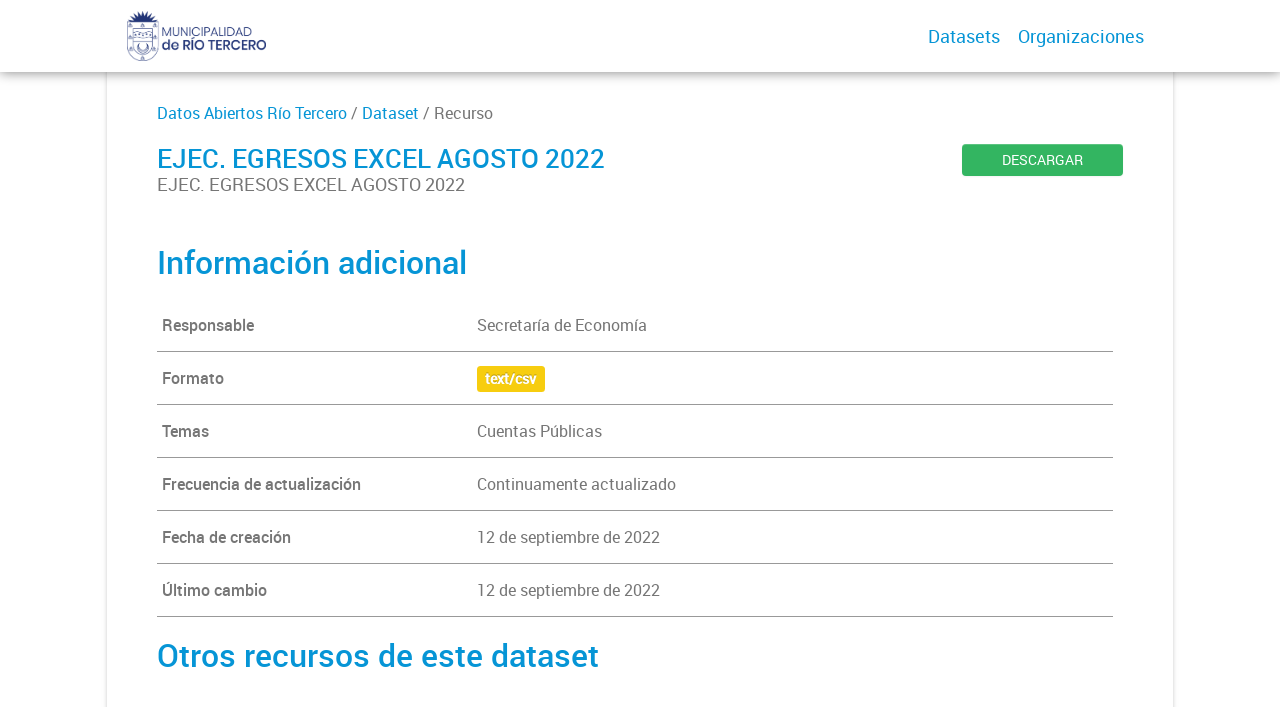

--- FILE ---
content_type: text/html; charset=utf-8
request_url: http://datos.riotercero.gob.ar/dataset/ejecucionespresupuestarias/archivo/280f14bb-f234-4193-a5dc-b77fd6d8afae
body_size: 25355
content:
<!DOCTYPE html>
<!--[if IE 7]> <html lang="es" class="ie ie7"> <![endif]-->
<!--[if IE 8]> <html lang="es" class="ie ie8"> <![endif]-->
<!--[if IE 9]> <html lang="es" class="ie9"> <![endif]-->
<!--[if gt IE 8]><!--> <html lang="es"> <!--<![endif]-->
  <head>
    <!--[if lte ie 8]><script type="text/javascript" src="/fanstatic/vendor/:version:2019-12-02T16:58:12/html5.min.js"></script><![endif]-->
<link rel="stylesheet" type="text/css" href="/fanstatic/vendor/:version:2019-12-02T16:58:12/select2/select2.css" />
<link rel="stylesheet" type="text/css" href="/fanstatic/css/:version:2019-12-02T16:58:12/main.min.css" />
<link rel="stylesheet" type="text/css" href="/fanstatic/vendor/:version:2019-12-02T16:58:12/font-awesome/css/font-awesome.min.css" />
<link rel="stylesheet" type="text/css" href="/fanstatic/gobar_css/:version:2019-12-02T17:16:31/:bundle:gobar_style.css;table.css" />

    <meta charset="utf-8" />
      <meta name="generator" content="ckan 2.7.6" />
      <meta name="viewport" content="width=device-width, initial-scale=1.0">
    
    <meta property="og:url" content="https://datos.riotercero.gob.ar/">
    <meta property="og:type" content="article">
    <meta property="og:title" content="">
    <meta property="og:site_name" content="">
    <meta property="og:description" content="">
    <meta property="og:image" content="https://datos.riotercero.gob.ar">
    <meta property="og:image:type" content="image/png">
    <meta property="og:image:width" content="2400">
    <meta property="og:image:height" content="1260">
    <meta property="og:locale" content="es_AR">

    <meta name="twitter:card" content="summary">
    <meta name="twitter:site:id" content="@"/>
    <meta name="twitter:image:src" content="https://datos.riotercero.gob.ar">
    <meta name="twitter:title" content="None | EJEC. EGRESOS EXCEL AGOSTO 2022">
    <meta name="twitter:description" content="EJEC. EGRESOS EXCEL AGOSTO 2022">
    <title>
    Datos Abiertos Río Tercero - EJEC. EGRESOS EXCEL AGOSTO 2022</title>

    
    <link rel="shortcut icon" href="/favicon.ico"/>
    
        <script type="text/javascript">
  (function(i,s,o,g,r,a,m){i['GoogleAnalyticsObject']=r;i[r]=i[r]||function(){
  (i[r].q=i[r].q||[]).push(arguments)},i[r].l=1*new Date();a=s.createElement(o),
  m=s.getElementsByTagName(o)[0];a.async=1;a.src=g;m.parentNode.insertBefore(a,m)
  })(window,document,'script','//www.google-analytics.com/analytics.js','ga');

  ga('create', 'UA-101681828-1', 'auto', {});
     
  ga('set', 'anonymizeIp', true);
  ga('send', 'pageview');
</script>
    
      
    

    
      
      
    
    
  </head>

  
  <body data-site-root="https://datos.riotercero.gob.ar/" data-locale-root="https://datos.riotercero.gob.ar/" >

    
    <style type="text/css">
        
    </style>

    <div class="footer-down">
            
<div id="header" class="container-fluid">
    <div class="restricted-max-width">
        <div id="header-spacing" class="col-xs-12 col-sm-10 col-sm-offset-1">

            

            <div class="col-xs-12 col-sm-5 no-padding logo-header">
                <div class="logo-and-xs-icon">
                    <i class="icon-reorder fa fa-bars" aria-hidden="true"></i>
                    <a href="https://gobiernoabierto.riotercero.gob.ar/">
                        
                        <img src="/user_images/isologotipo color.png" alt="/" class="logo-ministerio">
                    </a>
                    
                </div>
                <div class="xs-navbar hidden">
                    <div class="navbar-link">
                        <a href="/dataset">
                            DATASETS
                        </a>
                    </div>
                    <hr>
                    
                    
                        <div class="navbar-link">
                            <a href="/organizaciones">
                                ORGANIZACIONES
                            </a>
                        </div>
                    

                    

                    

                        
                            <a class="header-link" href="/about">ACERCA</a>
                        

                        <hr><div class="navbar-link dropdown-navbar-link">
                        <span class="username"></span> <svg class="user-logo" xmlns="http://www.w3.org/2000/svg" viewBox="0 0 128.46 128.46"><path d="M128.46,64.23A63.15,63.15,0,0,0,119.84,32,64.21,64.21,0,0,0,96.48,8.62,63.12,63.12,0,0,0,64.23,0,63.12,63.12,0,0,0,32,8.62,64.2,64.2,0,0,0,8.62,32,63.15,63.15,0,0,0,0,64.23,63.15,63.15,0,0,0,8.62,96.48a64.76,64.76,0,0,0,9.82,12.86l-.16.27a70.09,70.09,0,0,0,9.2,7.34c1.46,1,3,2,4.51,2.91a63.17,63.17,0,0,0,32.25,8.62,63.17,63.17,0,0,0,32.25-8.62,66.19,66.19,0,0,0,7-4.74,72.41,72.41,0,0,0,6.61-5.51l-.14-.23a64.76,64.76,0,0,0,9.85-12.89A63.15,63.15,0,0,0,128.46,64.23Zm-20.52,41.89C101.56,96.56,88,81,66.73,79.8a26.25,26.25,0,0,0,16.88-7.9,26.44,26.44,0,0,0,8-19.41,26.44,26.44,0,0,0-8-19.4,26.42,26.42,0,0,0-19.4-8,26.41,26.41,0,0,0-19.4,8,26.44,26.44,0,0,0-8,19.4,26.44,26.44,0,0,0,8,19.41,26.25,26.25,0,0,0,16.87,7.9C40.48,81,26.88,96.52,20.49,106.09a61.14,61.14,0,0,1-8.66-11.48A59.48,59.48,0,0,1,3.71,64.23a59.48,59.48,0,0,1,8.11-30.37,60.53,60.53,0,0,1,22-22A59.45,59.45,0,0,1,64.23,3.71,59.46,59.46,0,0,1,94.6,11.83a60.54,60.54,0,0,1,22,22,59.48,59.48,0,0,1,8.11,30.37,59.48,59.48,0,0,1-8.11,30.37A61.14,61.14,0,0,1,107.94,106.12Z" style="fill:#0695d6"/></svg>
                    </div>
                    <div class="dropdown-navbar hidden">
                        <div class="navbar-link">
                            <a href="/configurar/mi_cuenta">
                                MI CUENTA
                            </a>
                        </div><div class="navbar-link">
                            <a href="https://datosgobar.github.io/portal-andino/quickstart/" target="_blank">
                                AYUDA
                            </a>
                        </div>

                        <div class="navbar-link">
                            <a href="/logout">
                                SALIR
                            </a>
                        </div>
                    </div>
                </div>
            </div>

            <div class="col-xs-12 col-sm-7 no-padding header-links"><a class="header-link" href="/dataset">Datasets</a><a class="header-link" href="/organizaciones">Organizaciones</a></div>
        </div>
    </div>
</div>
        
<script type="text/javascript" src="/fanstatic/vendor/:version:2019-12-02T16:58:12/jquery.min.js"></script>
	<script type="text/javascript"> 
$(document).ready(function() {
	    url = 'https://datos.riotercero.gob.ar/dataset/82017637-084a-4c2b-a83c-5131f8d213d8/resource/280f14bb-f234-4193-a5dc-b77fd6d8afae/download/ejecucion_egreso-excel-agosto-2022.csv';
	    updatedURL = url.replace(/^http:\/\//i, 'https://');
	    var link = document.getElementById("resurl");
	    link.setAttribute('href', updatedURL);
});
	</script>
    <div class="resource-container container-fluid">
        <div class="restricted-max-width">
            <div class="resource col-xs-12 col-md-10 col-md-offset-1">
                <div class="col-md-12 back-to-pkg">
                    
                    <a href="/dataset">Datos Abiertos Río Tercero</a> / <a href="/dataset/ejecucionespresupuestarias">Dataset</a> / Recurso

                    
                    
                </div>
                <div class="col-md-10 col-xs-12 title">
                    <h1>EJEC. EGRESOS EXCEL AGOSTO 2022</h1>

                    <p>EJEC. EGRESOS EXCEL AGOSTO 2022</p>
                </div>
                <div class="col-md-2 col-xs-12 resource-actions">
                    <a class="btn btn-green btn-block" href="https://datos.riotercero.gob.ar/dataset/82017637-084a-4c2b-a83c-5131f8d213d8/resource/280f14bb-f234-4193-a5dc-b77fd6d8afae/download/ejecucion_egreso-excel-agosto-2022.csv" id="resurl">DESCARGAR</a>

                    
                    
                </div>

                <div class="resource-previsualization hidden-xs hidden-sm" style="display: None">
                    <div class="resource-additional-info col-xs-12 col-md-12 row"
                         style="border-bottom: 0; width: 103%; margin-bottom: 20px; margin-top: 30px;">
                        <h2 class="title-h" style="padding-bottom: 0 !important;">Previsualización</h2>
                    </div>

                    <div class="data-preview hidden-xs hidden-sm col-md-12">
                        
                        

  <ul class="nav nav-tabs nav-tabs-plain" >
    

  
  
  	
    


  


<li class="active" data-id="b0ebb3db-c341-474a-9a8c-cb91f3288de9">

  <a href="/dataset/ejecucionespresupuestarias/archivo/280f14bb-f234-4193-a5dc-b77fd6d8afae?view_id=b0ebb3db-c341-474a-9a8c-cb91f3288de9" data-id="b0ebb3db-c341-474a-9a8c-cb91f3288de9">
    <i class="fa icon fa-table"></i>
    Explorador de Datos
  </a>
</li>
  
</ul>

                        
                        
                        
                            
                                
                                    
                                        

<div id="view-b0ebb3db-c341-474a-9a8c-cb91f3288de9" class="resource-view" data-id="b0ebb3db-c341-474a-9a8c-cb91f3288de9"
     data-title="Explorador de Datos" data-description="">


    <p class="desc"></p>

    <div class="m-top ckanext-datapreview">
        
            <div class="data-viewer-error js-hide">
                <p class="text-error">
                    <i class="icon-info-sign"></i>
                    Esta vista de recurso no está disponible al momento.
                    <a href="#" data-toggle="collapse" data-target="#data-view-error">
                        Haga click aquí para más información.
                    </a>
                </p>

                <p id="data-view-error" class="collapse"></p>

                <p>
                    <a href="" class="btn btn-large resource-url-analytics" target="_blank">
                        <i class="icon-large icon-download"></i>
                        Descargar recurso
                    </a>
                </p>
            </div>
            
                
                
                    
                
            
            <iframe src="https://datos.riotercero.gob.ar/dataset/ejecucionespresupuestarias/resource/280f14bb-f234-4193-a5dc-b77fd6d8afae/view/b0ebb3db-c341-474a-9a8c-cb91f3288de9" frameborder="0" width="100%" data-module="data-viewer">
                <p>Su navegador no soporta iframes.</p>
            </iframe>
        
    </div>
    <div id="embed-b0ebb3db-c341-474a-9a8c-cb91f3288de9" class="modal resource-view-embed" name="embed-modal" style="display: none;">
        <div class="modal-header">
            <button type="button" class="close" data-dismiss="modal">&times;</button>
            <h3>Incrustar vista de recurso</h3>
        </div>
        <div class="modal-body">
            <p class="embed-content">Puede copiar y pegar el código de inserción en un CMS o blog que soporte HTML crudo</p>

            <div class="row-fluid">
                <div class="span6">
                    
    

    
    <div class="control-group control-full">
        <label class="control-label" for="width">Ancho
        </label>
        <div class="controls ">
            
        <input id="width" type="text" name="width" value="700" maxlength=""
               placeholder=""  />
        
    
            
            
        </div>
    </div>


                </div>
                <div class="span6">
                    
    

    
    <div class="control-group control-full">
        <label class="control-label" for="height">Alto
        </label>
        <div class="controls ">
            
        <input id="height" type="text" name="height" value="400" maxlength=""
               placeholder=""  />
        
    
            
            
        </div>
    </div>


                </div>
            </div>
            
    
    
    <div class="control-group pre control-full">
        <label class="control-label" for="code">Código
        </label>
        <div class="controls ">
            
        <textarea id="code" name="code" cols="20" rows="6"
                  placeholder="" ></textarea>
    
            
            
        </div>
    </div>


        </div>
    </div>

    <a id="embeber" class="btn pull-right resource-edit-embed-button" href="#embed-b0ebb3db-c341-474a-9a8c-cb91f3288de9" data-module="resource-view-embed"
       data-module-id="b0ebb3db-c341-474a-9a8c-cb91f3288de9"
       data-module-resource-id="280f14bb-f234-4193-a5dc-b77fd6d8afae"
       data-module-url="https://datos.riotercero.gob.ar/dataset/ejecucionespresupuestarias/resource/280f14bb-f234-4193-a5dc-b77fd6d8afae/view/b0ebb3db-c341-474a-9a8c-cb91f3288de9">
       <i class="icon-code"></i>
       Embeber
    </a>
</div>
                                    
                                
                            
                        
                    </div>
                </div>

                
                    <div class="hidden-xs hidden-sm attributes-table">
                       









                    </div>
                

                <div class="resource-additional-info col-xs-12 col-md-12 row" style="width: 102% !important;">
                    <h2 class="title-h">Información adicional</h2>

                    
                        <div class="resource-additional col-xs-12">
                            <div class="col-xs-4 key">
                                Responsable
                            </div>
                            <div class="col-xs-8 value">
                                Secretaría de Economía
                            </div>
                        </div>
                    

                    
                        <div class="resource-additional col-xs-12">
                            <div class="col-xs-4 key">
                                Formato
                            </div>
                            <div class="col-xs-8 value">
                                
                                <span class="label" data-format="text/csv">text/csv</span>
                            </div>
                        </div>
                    


                    
                        <div class="resource-additional col-xs-12">
                            <div class="col-xs-4 key">
                                Temas
                            </div>
                                    Cuentas Públicas
                        </div>
                    

                    
                        
                            
                        
                            
                                <div class="resource-additional col-xs-12">
                                    <div class="col-xs-4 key">
                                        Frecuencia de actualización
                                    </div>
                                    <div class="col-xs-8 value">
                                        Continuamente actualizado
                                    </div>
                                </div>
                            
                        
                            
                        
                            
                        
                            
                        
                            
                        
                            
                        
                            
                        
                            
                        
                            
                        
                            
                        
                            
                        
                            
                        
                    


                    <div class="resource-additional col-xs-12">
                        <div class="col-xs-4 key">
                            Fecha de creación
                        </div>
                        <div class="col-xs-8 value">
                            
                                12 de septiembre de 2022
                            
                        </div>
                    </div>

                    <div class="resource-additional col-xs-12">
                        <div class="col-xs-4 key">
                            Último cambio
                        </div>
                        <div class="col-xs-8 value">
                            
                                12 de septiembre de 2022
                            
                        </div>
                    </div>

                </div>



                

                
                    <div class="resource-alternative-packages col-xs-12 col-md-12 row" style="border-bottom: 0; width: 103%;">
                        <h2 class="title-h">Otros recursos de este dataset</h2>
                        
                            
                                
                                    
                                
                                

<div class="pkg-container" data-fecha="2021-09-10T11:57:52.462388">
    <div class="pkg-actions">
        <a href="/dataset/ejecucionespresupuestarias/archivo/fad5e41a-e9e1-49ec-bd7b-330a62a1176a">
            <button>CONSULTAR</button>
        </a>
        <a href="https://datos.riotercero.gob.ar/dataset/82017637-084a-4c2b-a83c-5131f8d213d8/resource/fad5e41a-e9e1-49ec-bd7b-330a62a1176a/download/egr.-julio.pdf">
            <button>DESCARGAR</button>
        </a>
    </div>
    <a href="/dataset/ejecucionespresupuestarias/archivo/fad5e41a-e9e1-49ec-bd7b-330a62a1176a">
        <div class="package-info">

            <h3>Egresos julio 2021</h3>

            <p>Egresos julio 2021</p>
        </div>

        <div class="pkg-file-img" data-format="pdf">
            <?xml version="1.0" encoding="utf-8"?>
<svg version="1.1" id="Capa_1" xmlns="http://www.w3.org/2000/svg" xmlns:xlink="http://www.w3.org/1999/xlink" x="0px" y="0px"
	 viewBox="0 0 60 75" style="enable-background:new 0 0 60 75;" xml:space="preserve">
<path class="st0" d="M7.5,0C3.4,0,0,3.4,0,7.5l0,60C0,71.6,3.3,75,7.5,75h45c4.1,0,7.5-3.4,7.5-7.5v-45L37.5,0H7.5z M36.8,23.2V2.6
	l20.6,20.6H36.8z"/>
</svg>
            <p>pdf</p>
        </div>
    </a>
</div>
                            
                        
                            
                                
                                    
                                
                                

<div class="pkg-container" data-fecha="2021-09-10T11:59:05.418079">
    <div class="pkg-actions">
        <a href="/dataset/ejecucionespresupuestarias/archivo/aedf5058-3d4d-4f83-87db-96d45bab4da0">
            <button>CONSULTAR</button>
        </a>
        <a href="https://datos.riotercero.gob.ar/dataset/82017637-084a-4c2b-a83c-5131f8d213d8/resource/aedf5058-3d4d-4f83-87db-96d45bab4da0/download/egr.-por-obj.-julio.pdf">
            <button>DESCARGAR</button>
        </a>
    </div>
    <a href="/dataset/ejecucionespresupuestarias/archivo/aedf5058-3d4d-4f83-87db-96d45bab4da0">
        <div class="package-info">

            <h3>Egresos Por Objeto del Gasto julio 2021</h3>

            <p>Egresos Por Objeto del Gasto julio 2021</p>
        </div>

        <div class="pkg-file-img" data-format="pdf">
            <?xml version="1.0" encoding="utf-8"?>
<svg version="1.1" id="Capa_1" xmlns="http://www.w3.org/2000/svg" xmlns:xlink="http://www.w3.org/1999/xlink" x="0px" y="0px"
	 viewBox="0 0 60 75" style="enable-background:new 0 0 60 75;" xml:space="preserve">
<path class="st0" d="M7.5,0C3.4,0,0,3.4,0,7.5l0,60C0,71.6,3.3,75,7.5,75h45c4.1,0,7.5-3.4,7.5-7.5v-45L37.5,0H7.5z M36.8,23.2V2.6
	l20.6,20.6H36.8z"/>
</svg>
            <p>pdf</p>
        </div>
    </a>
</div>
                            
                        
                            
                                
                                    
                                
                                

<div class="pkg-container" data-fecha="2021-09-10T11:59:50.863756">
    <div class="pkg-actions">
        <a href="/dataset/ejecucionespresupuestarias/archivo/8a650643-40ad-417e-a90a-dd5a3e97cb3d">
            <button>CONSULTAR</button>
        </a>
        <a href="https://datos.riotercero.gob.ar/dataset/82017637-084a-4c2b-a83c-5131f8d213d8/resource/8a650643-40ad-417e-a90a-dd5a3e97cb3d/download/ejecucion_egreso-julio.csv">
            <button>DESCARGAR</button>
        </a>
    </div>
    <a href="/dataset/ejecucionespresupuestarias/archivo/8a650643-40ad-417e-a90a-dd5a3e97cb3d">
        <div class="package-info">

            <h3>Egresos julio 2021</h3>

            <p>Egresos julio 2021</p>
        </div>

        <div class="pkg-file-img" data-format="csv">
            <?xml version="1.0" encoding="utf-8"?>
<svg version="1.1" id="Capa_1" xmlns="http://www.w3.org/2000/svg" xmlns:xlink="http://www.w3.org/1999/xlink" x="0px" y="0px"
	 viewBox="0 0 60 75" style="enable-background:new 0 0 60 75;" xml:space="preserve">
<path class="st0" d="M7.5,0C3.4,0,0,3.4,0,7.5l0,60C0,71.6,3.3,75,7.5,75h45c4.1,0,7.5-3.4,7.5-7.5v-45L37.5,0H7.5z M36.8,23.2V2.6
	l20.6,20.6H36.8z"/>
</svg>
            <p>csv</p>
        </div>
    </a>
</div>
                            
                        
                            
                                
                                    
                                
                                

<div class="pkg-container" data-fecha="2021-09-10T12:00:26.565123">
    <div class="pkg-actions">
        <a href="/dataset/ejecucionespresupuestarias/archivo/fad51680-fdde-419b-8312-5206d4cfee49">
            <button>CONSULTAR</button>
        </a>
        <a href="https://datos.riotercero.gob.ar/dataset/82017637-084a-4c2b-a83c-5131f8d213d8/resource/fad51680-fdde-419b-8312-5206d4cfee49/download/ejecucion_egreso_por_objeto-julio.csv">
            <button>DESCARGAR</button>
        </a>
    </div>
    <a href="/dataset/ejecucionespresupuestarias/archivo/fad51680-fdde-419b-8312-5206d4cfee49">
        <div class="package-info">

            <h3>Egresos Por Objeto del Gasto julio 2021</h3>

            <p>Egresos Por Objeto del Gasto julio 2021</p>
        </div>

        <div class="pkg-file-img" data-format="csv">
            <?xml version="1.0" encoding="utf-8"?>
<svg version="1.1" id="Capa_1" xmlns="http://www.w3.org/2000/svg" xmlns:xlink="http://www.w3.org/1999/xlink" x="0px" y="0px"
	 viewBox="0 0 60 75" style="enable-background:new 0 0 60 75;" xml:space="preserve">
<path class="st0" d="M7.5,0C3.4,0,0,3.4,0,7.5l0,60C0,71.6,3.3,75,7.5,75h45c4.1,0,7.5-3.4,7.5-7.5v-45L37.5,0H7.5z M36.8,23.2V2.6
	l20.6,20.6H36.8z"/>
</svg>
            <p>csv</p>
        </div>
    </a>
</div>
                            
                        
                            
                                
                                    
                                
                                

<div class="pkg-container" data-fecha="2021-09-10T12:00:59.707986">
    <div class="pkg-actions">
        <a href="/dataset/ejecucionespresupuestarias/archivo/a7a2da65-610c-458f-8959-f83f7dcc0a2e">
            <button>CONSULTAR</button>
        </a>
        <a href="https://datos.riotercero.gob.ar/dataset/82017637-084a-4c2b-a83c-5131f8d213d8/resource/a7a2da65-610c-458f-8959-f83f7dcc0a2e/download/___">
            <button>DESCARGAR</button>
        </a>
    </div>
    <a href="/dataset/ejecucionespresupuestarias/archivo/a7a2da65-610c-458f-8959-f83f7dcc0a2e">
        <div class="package-info">

            <h3>Ingresos julio 2021</h3>

            <p>Ingresos julio 2021</p>
        </div>

        <div class="pkg-file-img" data-format="csv">
            <?xml version="1.0" encoding="utf-8"?>
<svg version="1.1" id="Capa_1" xmlns="http://www.w3.org/2000/svg" xmlns:xlink="http://www.w3.org/1999/xlink" x="0px" y="0px"
	 viewBox="0 0 60 75" style="enable-background:new 0 0 60 75;" xml:space="preserve">
<path class="st0" d="M7.5,0C3.4,0,0,3.4,0,7.5l0,60C0,71.6,3.3,75,7.5,75h45c4.1,0,7.5-3.4,7.5-7.5v-45L37.5,0H7.5z M36.8,23.2V2.6
	l20.6,20.6H36.8z"/>
</svg>
            <p>csv</p>
        </div>
    </a>
</div>
                            
                        
                            
                                
                                    
                                
                                

<div class="pkg-container" data-fecha="2021-09-10T12:01:20.176549">
    <div class="pkg-actions">
        <a href="/dataset/ejecucionespresupuestarias/archivo/10f4e592-1cce-4e88-a89d-f43740ed3c32">
            <button>CONSULTAR</button>
        </a>
        <a href="https://datos.riotercero.gob.ar/dataset/82017637-084a-4c2b-a83c-5131f8d213d8/resource/10f4e592-1cce-4e88-a89d-f43740ed3c32/download/ing.-julio.pdf">
            <button>DESCARGAR</button>
        </a>
    </div>
    <a href="/dataset/ejecucionespresupuestarias/archivo/10f4e592-1cce-4e88-a89d-f43740ed3c32">
        <div class="package-info">

            <h3>Ingresos julio 2021</h3>

            <p>Ingresos julio 2021</p>
        </div>

        <div class="pkg-file-img" data-format="pdf">
            <?xml version="1.0" encoding="utf-8"?>
<svg version="1.1" id="Capa_1" xmlns="http://www.w3.org/2000/svg" xmlns:xlink="http://www.w3.org/1999/xlink" x="0px" y="0px"
	 viewBox="0 0 60 75" style="enable-background:new 0 0 60 75;" xml:space="preserve">
<path class="st0" d="M7.5,0C3.4,0,0,3.4,0,7.5l0,60C0,71.6,3.3,75,7.5,75h45c4.1,0,7.5-3.4,7.5-7.5v-45L37.5,0H7.5z M36.8,23.2V2.6
	l20.6,20.6H36.8z"/>
</svg>
            <p>pdf</p>
        </div>
    </a>
</div>
                            
                        
                            
                                
                                    
                                
                                

<div class="pkg-container" data-fecha="2021-09-13T12:42:49.968279">
    <div class="pkg-actions">
        <a href="/dataset/ejecucionespresupuestarias/archivo/6d20260e-261f-4ca5-9794-5da717176ef1">
            <button>CONSULTAR</button>
        </a>
        <a href="https://datos.riotercero.gob.ar/dataset/82017637-084a-4c2b-a83c-5131f8d213d8/resource/6d20260e-261f-4ca5-9794-5da717176ef1/download/eg.-agosto-2021.pdf">
            <button>DESCARGAR</button>
        </a>
    </div>
    <a href="/dataset/ejecucionespresupuestarias/archivo/6d20260e-261f-4ca5-9794-5da717176ef1">
        <div class="package-info">

            <h3>Egresos agosto 2021</h3>

            <p>Egresos agosto 2021</p>
        </div>

        <div class="pkg-file-img" data-format="pdf">
            <?xml version="1.0" encoding="utf-8"?>
<svg version="1.1" id="Capa_1" xmlns="http://www.w3.org/2000/svg" xmlns:xlink="http://www.w3.org/1999/xlink" x="0px" y="0px"
	 viewBox="0 0 60 75" style="enable-background:new 0 0 60 75;" xml:space="preserve">
<path class="st0" d="M7.5,0C3.4,0,0,3.4,0,7.5l0,60C0,71.6,3.3,75,7.5,75h45c4.1,0,7.5-3.4,7.5-7.5v-45L37.5,0H7.5z M36.8,23.2V2.6
	l20.6,20.6H36.8z"/>
</svg>
            <p>pdf</p>
        </div>
    </a>
</div>
                            
                        
                            
                                
                                    
                                
                                

<div class="pkg-container" data-fecha="2021-09-13T12:43:37.600706">
    <div class="pkg-actions">
        <a href="/dataset/ejecucionespresupuestarias/archivo/9369b629-ff9e-4ede-a142-422890b1fd7f">
            <button>CONSULTAR</button>
        </a>
        <a href="https://datos.riotercero.gob.ar/dataset/82017637-084a-4c2b-a83c-5131f8d213d8/resource/9369b629-ff9e-4ede-a142-422890b1fd7f/download/eg.-por-objeto-agosto-2021.pdf">
            <button>DESCARGAR</button>
        </a>
    </div>
    <a href="/dataset/ejecucionespresupuestarias/archivo/9369b629-ff9e-4ede-a142-422890b1fd7f">
        <div class="package-info">

            <h3>Egresos por Objeto agosto 2021</h3>

            <p>Egresos por Objeto agosto 2021</p>
        </div>

        <div class="pkg-file-img" data-format="pdf">
            <?xml version="1.0" encoding="utf-8"?>
<svg version="1.1" id="Capa_1" xmlns="http://www.w3.org/2000/svg" xmlns:xlink="http://www.w3.org/1999/xlink" x="0px" y="0px"
	 viewBox="0 0 60 75" style="enable-background:new 0 0 60 75;" xml:space="preserve">
<path class="st0" d="M7.5,0C3.4,0,0,3.4,0,7.5l0,60C0,71.6,3.3,75,7.5,75h45c4.1,0,7.5-3.4,7.5-7.5v-45L37.5,0H7.5z M36.8,23.2V2.6
	l20.6,20.6H36.8z"/>
</svg>
            <p>pdf</p>
        </div>
    </a>
</div>
                            
                        
                            
                                
                                    
                                
                                

<div class="pkg-container" data-fecha="2021-09-13T12:44:05.327918">
    <div class="pkg-actions">
        <a href="/dataset/ejecucionespresupuestarias/archivo/cdab0a28-502e-412b-aa34-2e6d41db9cb3">
            <button>CONSULTAR</button>
        </a>
        <a href="https://datos.riotercero.gob.ar/dataset/82017637-084a-4c2b-a83c-5131f8d213d8/resource/cdab0a28-502e-412b-aa34-2e6d41db9cb3/download/ing.-agosto-2021.pdf">
            <button>DESCARGAR</button>
        </a>
    </div>
    <a href="/dataset/ejecucionespresupuestarias/archivo/cdab0a28-502e-412b-aa34-2e6d41db9cb3">
        <div class="package-info">

            <h3>Ingresos agosto 2021</h3>

            <p>Ingresos agosto 2021</p>
        </div>

        <div class="pkg-file-img" data-format="pdf">
            <?xml version="1.0" encoding="utf-8"?>
<svg version="1.1" id="Capa_1" xmlns="http://www.w3.org/2000/svg" xmlns:xlink="http://www.w3.org/1999/xlink" x="0px" y="0px"
	 viewBox="0 0 60 75" style="enable-background:new 0 0 60 75;" xml:space="preserve">
<path class="st0" d="M7.5,0C3.4,0,0,3.4,0,7.5l0,60C0,71.6,3.3,75,7.5,75h45c4.1,0,7.5-3.4,7.5-7.5v-45L37.5,0H7.5z M36.8,23.2V2.6
	l20.6,20.6H36.8z"/>
</svg>
            <p>pdf</p>
        </div>
    </a>
</div>
                            
                        
                            
                                
                                    
                                
                                

<div class="pkg-container" data-fecha="2021-09-13T13:40:22.795195">
    <div class="pkg-actions">
        <a href="/dataset/ejecucionespresupuestarias/archivo/201155c8-38be-4932-9ca3-50a3f86bbed8">
            <button>CONSULTAR</button>
        </a>
        <a href="https://datos.riotercero.gob.ar/dataset/82017637-084a-4c2b-a83c-5131f8d213d8/resource/201155c8-38be-4932-9ca3-50a3f86bbed8/download/eg.-agosto-2021.csv">
            <button>DESCARGAR</button>
        </a>
    </div>
    <a href="/dataset/ejecucionespresupuestarias/archivo/201155c8-38be-4932-9ca3-50a3f86bbed8">
        <div class="package-info">

            <h3>Egresos agosto 2021</h3>

            <p>Egresos agosto 2021</p>
        </div>

        <div class="pkg-file-img" data-format="csv">
            <?xml version="1.0" encoding="utf-8"?>
<svg version="1.1" id="Capa_1" xmlns="http://www.w3.org/2000/svg" xmlns:xlink="http://www.w3.org/1999/xlink" x="0px" y="0px"
	 viewBox="0 0 60 75" style="enable-background:new 0 0 60 75;" xml:space="preserve">
<path class="st0" d="M7.5,0C3.4,0,0,3.4,0,7.5l0,60C0,71.6,3.3,75,7.5,75h45c4.1,0,7.5-3.4,7.5-7.5v-45L37.5,0H7.5z M36.8,23.2V2.6
	l20.6,20.6H36.8z"/>
</svg>
            <p>csv</p>
        </div>
    </a>
</div>
                            
                        
                            
                                
                                    
                                
                                

<div class="pkg-container" data-fecha="2021-09-13T13:40:49.406900">
    <div class="pkg-actions">
        <a href="/dataset/ejecucionespresupuestarias/archivo/f91465f4-2e10-4938-957e-8c8f6d522505">
            <button>CONSULTAR</button>
        </a>
        <a href="https://datos.riotercero.gob.ar/dataset/82017637-084a-4c2b-a83c-5131f8d213d8/resource/f91465f4-2e10-4938-957e-8c8f6d522505/download/eg.-por-objeto-agosto-2021.csv">
            <button>DESCARGAR</button>
        </a>
    </div>
    <a href="/dataset/ejecucionespresupuestarias/archivo/f91465f4-2e10-4938-957e-8c8f6d522505">
        <div class="package-info">

            <h3>Egresos por Objeto agosto 2021</h3>

            <p>Egresos por Objeto agosto 2021</p>
        </div>

        <div class="pkg-file-img" data-format="csv">
            <?xml version="1.0" encoding="utf-8"?>
<svg version="1.1" id="Capa_1" xmlns="http://www.w3.org/2000/svg" xmlns:xlink="http://www.w3.org/1999/xlink" x="0px" y="0px"
	 viewBox="0 0 60 75" style="enable-background:new 0 0 60 75;" xml:space="preserve">
<path class="st0" d="M7.5,0C3.4,0,0,3.4,0,7.5l0,60C0,71.6,3.3,75,7.5,75h45c4.1,0,7.5-3.4,7.5-7.5v-45L37.5,0H7.5z M36.8,23.2V2.6
	l20.6,20.6H36.8z"/>
</svg>
            <p>csv</p>
        </div>
    </a>
</div>
                            
                        
                            
                                
                                    
                                
                                

<div class="pkg-container" data-fecha="2021-09-13T13:41:14.259368">
    <div class="pkg-actions">
        <a href="/dataset/ejecucionespresupuestarias/archivo/61591a77-db17-492c-b960-385e997d677a">
            <button>CONSULTAR</button>
        </a>
        <a href="https://datos.riotercero.gob.ar/dataset/82017637-084a-4c2b-a83c-5131f8d213d8/resource/61591a77-db17-492c-b960-385e997d677a/download/ing.-agosto-2021.csv">
            <button>DESCARGAR</button>
        </a>
    </div>
    <a href="/dataset/ejecucionespresupuestarias/archivo/61591a77-db17-492c-b960-385e997d677a">
        <div class="package-info">

            <h3>Ingresos agosto 2021</h3>

            <p>Ingresos agosto 2021</p>
        </div>

        <div class="pkg-file-img" data-format="csv">
            <?xml version="1.0" encoding="utf-8"?>
<svg version="1.1" id="Capa_1" xmlns="http://www.w3.org/2000/svg" xmlns:xlink="http://www.w3.org/1999/xlink" x="0px" y="0px"
	 viewBox="0 0 60 75" style="enable-background:new 0 0 60 75;" xml:space="preserve">
<path class="st0" d="M7.5,0C3.4,0,0,3.4,0,7.5l0,60C0,71.6,3.3,75,7.5,75h45c4.1,0,7.5-3.4,7.5-7.5v-45L37.5,0H7.5z M36.8,23.2V2.6
	l20.6,20.6H36.8z"/>
</svg>
            <p>csv</p>
        </div>
    </a>
</div>
                            
                        
                            
                                
                                    
                                
                                

<div class="pkg-container" data-fecha="2021-10-12T12:02:01.091866">
    <div class="pkg-actions">
        <a href="/dataset/ejecucionespresupuestarias/archivo/9529956e-fa6d-4ba8-b827-57d0ea0265c7">
            <button>CONSULTAR</button>
        </a>
        <a href="https://datos.riotercero.gob.ar/dataset/82017637-084a-4c2b-a83c-5131f8d213d8/resource/9529956e-fa6d-4ba8-b827-57d0ea0265c7/download/balance-eg.-sep-21.pdf">
            <button>DESCARGAR</button>
        </a>
    </div>
    <a href="/dataset/ejecucionespresupuestarias/archivo/9529956e-fa6d-4ba8-b827-57d0ea0265c7">
        <div class="package-info">

            <h3>Egresos septiembre 2021</h3>

            <p>Egresos septiembre 2021</p>
        </div>

        <div class="pkg-file-img" data-format="pdf">
            <?xml version="1.0" encoding="utf-8"?>
<svg version="1.1" id="Capa_1" xmlns="http://www.w3.org/2000/svg" xmlns:xlink="http://www.w3.org/1999/xlink" x="0px" y="0px"
	 viewBox="0 0 60 75" style="enable-background:new 0 0 60 75;" xml:space="preserve">
<path class="st0" d="M7.5,0C3.4,0,0,3.4,0,7.5l0,60C0,71.6,3.3,75,7.5,75h45c4.1,0,7.5-3.4,7.5-7.5v-45L37.5,0H7.5z M36.8,23.2V2.6
	l20.6,20.6H36.8z"/>
</svg>
            <p>pdf</p>
        </div>
    </a>
</div>
                            
                        
                            
                                
                                    
                                
                                

<div class="pkg-container" data-fecha="2021-10-12T12:02:58.335625">
    <div class="pkg-actions">
        <a href="/dataset/ejecucionespresupuestarias/archivo/796c6c15-a4de-49f0-b8a6-6b043ef10b60">
            <button>CONSULTAR</button>
        </a>
        <a href="https://datos.riotercero.gob.ar/dataset/82017637-084a-4c2b-a83c-5131f8d213d8/resource/796c6c15-a4de-49f0-b8a6-6b043ef10b60/download/balance-ing.-sep-21.pdf">
            <button>DESCARGAR</button>
        </a>
    </div>
    <a href="/dataset/ejecucionespresupuestarias/archivo/796c6c15-a4de-49f0-b8a6-6b043ef10b60">
        <div class="package-info">

            <h3>Ingresos septiembre 2021</h3>

            <p>Ingresos septiembre 2021</p>
        </div>

        <div class="pkg-file-img" data-format="pdf">
            <?xml version="1.0" encoding="utf-8"?>
<svg version="1.1" id="Capa_1" xmlns="http://www.w3.org/2000/svg" xmlns:xlink="http://www.w3.org/1999/xlink" x="0px" y="0px"
	 viewBox="0 0 60 75" style="enable-background:new 0 0 60 75;" xml:space="preserve">
<path class="st0" d="M7.5,0C3.4,0,0,3.4,0,7.5l0,60C0,71.6,3.3,75,7.5,75h45c4.1,0,7.5-3.4,7.5-7.5v-45L37.5,0H7.5z M36.8,23.2V2.6
	l20.6,20.6H36.8z"/>
</svg>
            <p>pdf</p>
        </div>
    </a>
</div>
                            
                        
                            
                                
                                    
                                
                                

<div class="pkg-container" data-fecha="2021-10-12T12:03:39.041950">
    <div class="pkg-actions">
        <a href="/dataset/ejecucionespresupuestarias/archivo/15a08efb-bf31-4f40-ac2d-394ff444d196">
            <button>CONSULTAR</button>
        </a>
        <a href="https://datos.riotercero.gob.ar/dataset/82017637-084a-4c2b-a83c-5131f8d213d8/resource/15a08efb-bf31-4f40-ac2d-394ff444d196/download/balance-eg.-por-objeto-sep-21.pdf">
            <button>DESCARGAR</button>
        </a>
    </div>
    <a href="/dataset/ejecucionespresupuestarias/archivo/15a08efb-bf31-4f40-ac2d-394ff444d196">
        <div class="package-info">

            <h3>Egresos por Objeto septiembre 2021</h3>

            <p>Egresos por Objeto septiembre 2021</p>
        </div>

        <div class="pkg-file-img" data-format="pdf">
            <?xml version="1.0" encoding="utf-8"?>
<svg version="1.1" id="Capa_1" xmlns="http://www.w3.org/2000/svg" xmlns:xlink="http://www.w3.org/1999/xlink" x="0px" y="0px"
	 viewBox="0 0 60 75" style="enable-background:new 0 0 60 75;" xml:space="preserve">
<path class="st0" d="M7.5,0C3.4,0,0,3.4,0,7.5l0,60C0,71.6,3.3,75,7.5,75h45c4.1,0,7.5-3.4,7.5-7.5v-45L37.5,0H7.5z M36.8,23.2V2.6
	l20.6,20.6H36.8z"/>
</svg>
            <p>pdf</p>
        </div>
    </a>
</div>
                            
                        
                            
                                
                                    
                                
                                

<div class="pkg-container" data-fecha="2021-10-12T12:13:42.454814">
    <div class="pkg-actions">
        <a href="/dataset/ejecucionespresupuestarias/archivo/64c005bb-6c42-4069-a1d7-4ce31746fe10">
            <button>CONSULTAR</button>
        </a>
        <a href="https://datos.riotercero.gob.ar/dataset/82017637-084a-4c2b-a83c-5131f8d213d8/resource/64c005bb-6c42-4069-a1d7-4ce31746fe10/download/balance-eg.-sep-21.csv">
            <button>DESCARGAR</button>
        </a>
    </div>
    <a href="/dataset/ejecucionespresupuestarias/archivo/64c005bb-6c42-4069-a1d7-4ce31746fe10">
        <div class="package-info">

            <h3>Egresos septiembre 2021</h3>

            <p>Egresos septiembre 2021</p>
        </div>

        <div class="pkg-file-img" data-format="csv">
            <?xml version="1.0" encoding="utf-8"?>
<svg version="1.1" id="Capa_1" xmlns="http://www.w3.org/2000/svg" xmlns:xlink="http://www.w3.org/1999/xlink" x="0px" y="0px"
	 viewBox="0 0 60 75" style="enable-background:new 0 0 60 75;" xml:space="preserve">
<path class="st0" d="M7.5,0C3.4,0,0,3.4,0,7.5l0,60C0,71.6,3.3,75,7.5,75h45c4.1,0,7.5-3.4,7.5-7.5v-45L37.5,0H7.5z M36.8,23.2V2.6
	l20.6,20.6H36.8z"/>
</svg>
            <p>csv</p>
        </div>
    </a>
</div>
                            
                        
                            
                                
                                    
                                
                                

<div class="pkg-container" data-fecha="2021-10-12T12:15:19.290967">
    <div class="pkg-actions">
        <a href="/dataset/ejecucionespresupuestarias/archivo/7ab193d8-0daa-43a0-8939-000e3a68c913">
            <button>CONSULTAR</button>
        </a>
        <a href="https://datos.riotercero.gob.ar/dataset/82017637-084a-4c2b-a83c-5131f8d213d8/resource/7ab193d8-0daa-43a0-8939-000e3a68c913/download/balance-eg.-por-objeto-sep-21.csv">
            <button>DESCARGAR</button>
        </a>
    </div>
    <a href="/dataset/ejecucionespresupuestarias/archivo/7ab193d8-0daa-43a0-8939-000e3a68c913">
        <div class="package-info">

            <h3>Egresos Por Objeto septiembre 2021</h3>

            <p>Egresos Por Objeto septiembre 2021</p>
        </div>

        <div class="pkg-file-img" data-format="csv">
            <?xml version="1.0" encoding="utf-8"?>
<svg version="1.1" id="Capa_1" xmlns="http://www.w3.org/2000/svg" xmlns:xlink="http://www.w3.org/1999/xlink" x="0px" y="0px"
	 viewBox="0 0 60 75" style="enable-background:new 0 0 60 75;" xml:space="preserve">
<path class="st0" d="M7.5,0C3.4,0,0,3.4,0,7.5l0,60C0,71.6,3.3,75,7.5,75h45c4.1,0,7.5-3.4,7.5-7.5v-45L37.5,0H7.5z M36.8,23.2V2.6
	l20.6,20.6H36.8z"/>
</svg>
            <p>csv</p>
        </div>
    </a>
</div>
                            
                        
                            
                                
                                    
                                
                                

<div class="pkg-container" data-fecha="2021-10-12T12:15:59.986770">
    <div class="pkg-actions">
        <a href="/dataset/ejecucionespresupuestarias/archivo/5c777a45-a9ae-43dd-bec5-e2130aabcb95">
            <button>CONSULTAR</button>
        </a>
        <a href="https://datos.riotercero.gob.ar/dataset/82017637-084a-4c2b-a83c-5131f8d213d8/resource/5c777a45-a9ae-43dd-bec5-e2130aabcb95/download/balance-ing.-sep-21.csv">
            <button>DESCARGAR</button>
        </a>
    </div>
    <a href="/dataset/ejecucionespresupuestarias/archivo/5c777a45-a9ae-43dd-bec5-e2130aabcb95">
        <div class="package-info">

            <h3>Ingresos septiembre 2021</h3>

            <p>Ingresos septiembre 2021</p>
        </div>

        <div class="pkg-file-img" data-format="csv">
            <?xml version="1.0" encoding="utf-8"?>
<svg version="1.1" id="Capa_1" xmlns="http://www.w3.org/2000/svg" xmlns:xlink="http://www.w3.org/1999/xlink" x="0px" y="0px"
	 viewBox="0 0 60 75" style="enable-background:new 0 0 60 75;" xml:space="preserve">
<path class="st0" d="M7.5,0C3.4,0,0,3.4,0,7.5l0,60C0,71.6,3.3,75,7.5,75h45c4.1,0,7.5-3.4,7.5-7.5v-45L37.5,0H7.5z M36.8,23.2V2.6
	l20.6,20.6H36.8z"/>
</svg>
            <p>csv</p>
        </div>
    </a>
</div>
                            
                        
                            
                                
                                    
                                
                                

<div class="pkg-container" data-fecha="2021-11-10T14:54:58.201188">
    <div class="pkg-actions">
        <a href="/dataset/ejecucionespresupuestarias/archivo/f66af0a8-f3f3-458c-8e2a-bcaf4ab1bf58">
            <button>CONSULTAR</button>
        </a>
        <a href="https://datos.riotercero.gob.ar/dataset/82017637-084a-4c2b-a83c-5131f8d213d8/resource/f66af0a8-f3f3-458c-8e2a-bcaf4ab1bf58/download/ejec.-egresos-octubre-2021.pdf">
            <button>DESCARGAR</button>
        </a>
    </div>
    <a href="/dataset/ejecucionespresupuestarias/archivo/f66af0a8-f3f3-458c-8e2a-bcaf4ab1bf58">
        <div class="package-info">

            <h3>EJEC. EGRESOS OCTUBRE 2021</h3>

            <p>EJEC. EGRESOS OCTUBRE 2021</p>
        </div>

        <div class="pkg-file-img" data-format="pdf">
            <?xml version="1.0" encoding="utf-8"?>
<svg version="1.1" id="Capa_1" xmlns="http://www.w3.org/2000/svg" xmlns:xlink="http://www.w3.org/1999/xlink" x="0px" y="0px"
	 viewBox="0 0 60 75" style="enable-background:new 0 0 60 75;" xml:space="preserve">
<path class="st0" d="M7.5,0C3.4,0,0,3.4,0,7.5l0,60C0,71.6,3.3,75,7.5,75h45c4.1,0,7.5-3.4,7.5-7.5v-45L37.5,0H7.5z M36.8,23.2V2.6
	l20.6,20.6H36.8z"/>
</svg>
            <p>pdf</p>
        </div>
    </a>
</div>
                            
                        
                            
                                
                                    
                                
                                

<div class="pkg-container" data-fecha="2021-11-10T14:55:22.599948">
    <div class="pkg-actions">
        <a href="/dataset/ejecucionespresupuestarias/archivo/1ce0b118-9f7f-4e17-ac35-6d84233e5c78">
            <button>CONSULTAR</button>
        </a>
        <a href="https://datos.riotercero.gob.ar/dataset/82017637-084a-4c2b-a83c-5131f8d213d8/resource/1ce0b118-9f7f-4e17-ac35-6d84233e5c78/download/ejec.-egresos-octubre-2021.csv">
            <button>DESCARGAR</button>
        </a>
    </div>
    <a href="/dataset/ejecucionespresupuestarias/archivo/1ce0b118-9f7f-4e17-ac35-6d84233e5c78">
        <div class="package-info">

            <h3>EJEC. EGRESOS OCTUBRE 2021</h3>

            <p>EJEC. EGRESOS OCTUBRE 2021</p>
        </div>

        <div class="pkg-file-img" data-format="csv">
            <?xml version="1.0" encoding="utf-8"?>
<svg version="1.1" id="Capa_1" xmlns="http://www.w3.org/2000/svg" xmlns:xlink="http://www.w3.org/1999/xlink" x="0px" y="0px"
	 viewBox="0 0 60 75" style="enable-background:new 0 0 60 75;" xml:space="preserve">
<path class="st0" d="M7.5,0C3.4,0,0,3.4,0,7.5l0,60C0,71.6,3.3,75,7.5,75h45c4.1,0,7.5-3.4,7.5-7.5v-45L37.5,0H7.5z M36.8,23.2V2.6
	l20.6,20.6H36.8z"/>
</svg>
            <p>csv</p>
        </div>
    </a>
</div>
                            
                        
                            
                                
                                    
                                
                                

<div class="pkg-container" data-fecha="2021-11-10T14:56:12.299024">
    <div class="pkg-actions">
        <a href="/dataset/ejecucionespresupuestarias/archivo/44676a97-70c1-4bfd-b510-24180f09bdaf">
            <button>CONSULTAR</button>
        </a>
        <a href="https://datos.riotercero.gob.ar/dataset/82017637-084a-4c2b-a83c-5131f8d213d8/resource/44676a97-70c1-4bfd-b510-24180f09bdaf/download/ejec.-ingresos-octubre-2021.pdf">
            <button>DESCARGAR</button>
        </a>
    </div>
    <a href="/dataset/ejecucionespresupuestarias/archivo/44676a97-70c1-4bfd-b510-24180f09bdaf">
        <div class="package-info">

            <h3>EJEC. INGRESOS OCTUBRE 2021</h3>

            <p>EJEC. INGRESOS OCTUBRE 2021</p>
        </div>

        <div class="pkg-file-img" data-format="pdf">
            <?xml version="1.0" encoding="utf-8"?>
<svg version="1.1" id="Capa_1" xmlns="http://www.w3.org/2000/svg" xmlns:xlink="http://www.w3.org/1999/xlink" x="0px" y="0px"
	 viewBox="0 0 60 75" style="enable-background:new 0 0 60 75;" xml:space="preserve">
<path class="st0" d="M7.5,0C3.4,0,0,3.4,0,7.5l0,60C0,71.6,3.3,75,7.5,75h45c4.1,0,7.5-3.4,7.5-7.5v-45L37.5,0H7.5z M36.8,23.2V2.6
	l20.6,20.6H36.8z"/>
</svg>
            <p>pdf</p>
        </div>
    </a>
</div>
                            
                        
                            
                                
                                    
                                
                                

<div class="pkg-container" data-fecha="2021-11-10T14:56:30.356683">
    <div class="pkg-actions">
        <a href="/dataset/ejecucionespresupuestarias/archivo/f61994fe-50ef-437d-87a1-ae0f45b2a2b4">
            <button>CONSULTAR</button>
        </a>
        <a href="https://datos.riotercero.gob.ar/dataset/82017637-084a-4c2b-a83c-5131f8d213d8/resource/f61994fe-50ef-437d-87a1-ae0f45b2a2b4/download/ejec.-ingresos-octubre-2021.csv">
            <button>DESCARGAR</button>
        </a>
    </div>
    <a href="/dataset/ejecucionespresupuestarias/archivo/f61994fe-50ef-437d-87a1-ae0f45b2a2b4">
        <div class="package-info">

            <h3>EJEC. INGRESOS OCTUBRE 2021</h3>

            <p>EJEC. INGRESOS OCTUBRE 2021</p>
        </div>

        <div class="pkg-file-img" data-format="csv">
            <?xml version="1.0" encoding="utf-8"?>
<svg version="1.1" id="Capa_1" xmlns="http://www.w3.org/2000/svg" xmlns:xlink="http://www.w3.org/1999/xlink" x="0px" y="0px"
	 viewBox="0 0 60 75" style="enable-background:new 0 0 60 75;" xml:space="preserve">
<path class="st0" d="M7.5,0C3.4,0,0,3.4,0,7.5l0,60C0,71.6,3.3,75,7.5,75h45c4.1,0,7.5-3.4,7.5-7.5v-45L37.5,0H7.5z M36.8,23.2V2.6
	l20.6,20.6H36.8z"/>
</svg>
            <p>csv</p>
        </div>
    </a>
</div>
                            
                        
                            
                                
                                    
                                
                                

<div class="pkg-container" data-fecha="2021-11-10T14:56:58.661620">
    <div class="pkg-actions">
        <a href="/dataset/ejecucionespresupuestarias/archivo/f04db871-b801-418e-9002-283aaccfc49f">
            <button>CONSULTAR</button>
        </a>
        <a href="https://datos.riotercero.gob.ar/dataset/82017637-084a-4c2b-a83c-5131f8d213d8/resource/f04db871-b801-418e-9002-283aaccfc49f/download/ejec.-egresos-por-objeto-octubre-2021.pdf">
            <button>DESCARGAR</button>
        </a>
    </div>
    <a href="/dataset/ejecucionespresupuestarias/archivo/f04db871-b801-418e-9002-283aaccfc49f">
        <div class="package-info">

            <h3>EJEC. EGRESOS POR OBJETO OCTUBRE 2021</h3>

            <p>EJEC. EGRESOS POR OBJETO OCTUBRE 2021</p>
        </div>

        <div class="pkg-file-img" data-format="pdf">
            <?xml version="1.0" encoding="utf-8"?>
<svg version="1.1" id="Capa_1" xmlns="http://www.w3.org/2000/svg" xmlns:xlink="http://www.w3.org/1999/xlink" x="0px" y="0px"
	 viewBox="0 0 60 75" style="enable-background:new 0 0 60 75;" xml:space="preserve">
<path class="st0" d="M7.5,0C3.4,0,0,3.4,0,7.5l0,60C0,71.6,3.3,75,7.5,75h45c4.1,0,7.5-3.4,7.5-7.5v-45L37.5,0H7.5z M36.8,23.2V2.6
	l20.6,20.6H36.8z"/>
</svg>
            <p>pdf</p>
        </div>
    </a>
</div>
                            
                        
                            
                                
                                    
                                
                                

<div class="pkg-container" data-fecha="2021-11-10T14:57:17.523187">
    <div class="pkg-actions">
        <a href="/dataset/ejecucionespresupuestarias/archivo/5004516b-4a82-4f12-aa8d-00142c0402b8">
            <button>CONSULTAR</button>
        </a>
        <a href="https://datos.riotercero.gob.ar/dataset/82017637-084a-4c2b-a83c-5131f8d213d8/resource/5004516b-4a82-4f12-aa8d-00142c0402b8/download/ejec.-egresos-por-objeto-octubre-2021.csv">
            <button>DESCARGAR</button>
        </a>
    </div>
    <a href="/dataset/ejecucionespresupuestarias/archivo/5004516b-4a82-4f12-aa8d-00142c0402b8">
        <div class="package-info">

            <h3>EJEC. EGRESOS POR OBJETO OCTUBRE 2021</h3>

            <p>EJEC. EGRESOS POR OBJETO OCTUBRE 2021</p>
        </div>

        <div class="pkg-file-img" data-format="csv">
            <?xml version="1.0" encoding="utf-8"?>
<svg version="1.1" id="Capa_1" xmlns="http://www.w3.org/2000/svg" xmlns:xlink="http://www.w3.org/1999/xlink" x="0px" y="0px"
	 viewBox="0 0 60 75" style="enable-background:new 0 0 60 75;" xml:space="preserve">
<path class="st0" d="M7.5,0C3.4,0,0,3.4,0,7.5l0,60C0,71.6,3.3,75,7.5,75h45c4.1,0,7.5-3.4,7.5-7.5v-45L37.5,0H7.5z M36.8,23.2V2.6
	l20.6,20.6H36.8z"/>
</svg>
            <p>csv</p>
        </div>
    </a>
</div>
                            
                        
                            
                                
                                    
                                
                                

<div class="pkg-container" data-fecha="2021-12-29T12:24:06.816824">
    <div class="pkg-actions">
        <a href="/dataset/ejecucionespresupuestarias/archivo/6271c396-e841-4c6c-b90d-1e550d96a511">
            <button>CONSULTAR</button>
        </a>
        <a href="https://datos.riotercero.gob.ar/dataset/82017637-084a-4c2b-a83c-5131f8d213d8/resource/6271c396-e841-4c6c-b90d-1e550d96a511/download/ej.-egres.-nov.-2021.pdf">
            <button>DESCARGAR</button>
        </a>
    </div>
    <a href="/dataset/ejecucionespresupuestarias/archivo/6271c396-e841-4c6c-b90d-1e550d96a511">
        <div class="package-info">

            <h3>EJEC. EGRESOS NOVIEMBRE 2021</h3>

            <p>EJEC. EGRESOS NOVIEMBRE 2021</p>
        </div>

        <div class="pkg-file-img" data-format="pdf">
            <?xml version="1.0" encoding="utf-8"?>
<svg version="1.1" id="Capa_1" xmlns="http://www.w3.org/2000/svg" xmlns:xlink="http://www.w3.org/1999/xlink" x="0px" y="0px"
	 viewBox="0 0 60 75" style="enable-background:new 0 0 60 75;" xml:space="preserve">
<path class="st0" d="M7.5,0C3.4,0,0,3.4,0,7.5l0,60C0,71.6,3.3,75,7.5,75h45c4.1,0,7.5-3.4,7.5-7.5v-45L37.5,0H7.5z M36.8,23.2V2.6
	l20.6,20.6H36.8z"/>
</svg>
            <p>pdf</p>
        </div>
    </a>
</div>
                            
                        
                            
                                
                                    
                                
                                

<div class="pkg-container" data-fecha="2021-12-29T12:25:09.528311">
    <div class="pkg-actions">
        <a href="/dataset/ejecucionespresupuestarias/archivo/bf3f4f53-fd48-419d-aa9e-09bd68b8b01b">
            <button>CONSULTAR</button>
        </a>
        <a href="https://datos.riotercero.gob.ar/dataset/82017637-084a-4c2b-a83c-5131f8d213d8/resource/bf3f4f53-fd48-419d-aa9e-09bd68b8b01b/download/ejecucion_egreso-2021.csv">
            <button>DESCARGAR</button>
        </a>
    </div>
    <a href="/dataset/ejecucionespresupuestarias/archivo/bf3f4f53-fd48-419d-aa9e-09bd68b8b01b">
        <div class="package-info">

            <h3>EJEC. EGRESOS NOVIEMBRE EXCEL 2021</h3>

            <p>EJEC. EGRESOS NOVIEMBRE EXCEL 2021</p>
        </div>

        <div class="pkg-file-img" data-format="csv">
            <?xml version="1.0" encoding="utf-8"?>
<svg version="1.1" id="Capa_1" xmlns="http://www.w3.org/2000/svg" xmlns:xlink="http://www.w3.org/1999/xlink" x="0px" y="0px"
	 viewBox="0 0 60 75" style="enable-background:new 0 0 60 75;" xml:space="preserve">
<path class="st0" d="M7.5,0C3.4,0,0,3.4,0,7.5l0,60C0,71.6,3.3,75,7.5,75h45c4.1,0,7.5-3.4,7.5-7.5v-45L37.5,0H7.5z M36.8,23.2V2.6
	l20.6,20.6H36.8z"/>
</svg>
            <p>csv</p>
        </div>
    </a>
</div>
                            
                        
                            
                                
                                    
                                
                                

<div class="pkg-container" data-fecha="2021-12-29T12:26:10.923153">
    <div class="pkg-actions">
        <a href="/dataset/ejecucionespresupuestarias/archivo/3aabe946-ff3f-46a8-920b-d28a86d89823">
            <button>CONSULTAR</button>
        </a>
        <a href="https://datos.riotercero.gob.ar/dataset/82017637-084a-4c2b-a83c-5131f8d213d8/resource/3aabe946-ff3f-46a8-920b-d28a86d89823/download/ejec.-ing.-nov-2021.pdf">
            <button>DESCARGAR</button>
        </a>
    </div>
    <a href="/dataset/ejecucionespresupuestarias/archivo/3aabe946-ff3f-46a8-920b-d28a86d89823">
        <div class="package-info">

            <h3>EJEC. INGRESOS NOVIEMBRE 2021</h3>

            <p>EJEC. INGRESOS NOVIEMBRE 2021</p>
        </div>

        <div class="pkg-file-img" data-format="pdf">
            <?xml version="1.0" encoding="utf-8"?>
<svg version="1.1" id="Capa_1" xmlns="http://www.w3.org/2000/svg" xmlns:xlink="http://www.w3.org/1999/xlink" x="0px" y="0px"
	 viewBox="0 0 60 75" style="enable-background:new 0 0 60 75;" xml:space="preserve">
<path class="st0" d="M7.5,0C3.4,0,0,3.4,0,7.5l0,60C0,71.6,3.3,75,7.5,75h45c4.1,0,7.5-3.4,7.5-7.5v-45L37.5,0H7.5z M36.8,23.2V2.6
	l20.6,20.6H36.8z"/>
</svg>
            <p>pdf</p>
        </div>
    </a>
</div>
                            
                        
                            
                                
                                    
                                
                                

<div class="pkg-container" data-fecha="2021-12-29T12:26:58.673639">
    <div class="pkg-actions">
        <a href="/dataset/ejecucionespresupuestarias/archivo/7344d2f2-3142-4715-a114-128302967e2b">
            <button>CONSULTAR</button>
        </a>
        <a href="https://datos.riotercero.gob.ar/dataset/82017637-084a-4c2b-a83c-5131f8d213d8/resource/7344d2f2-3142-4715-a114-128302967e2b/download/ejecucion_ingreso-nov-2021.csv">
            <button>DESCARGAR</button>
        </a>
    </div>
    <a href="/dataset/ejecucionespresupuestarias/archivo/7344d2f2-3142-4715-a114-128302967e2b">
        <div class="package-info">

            <h3>EJEC. INGRESOS NOVIEMBRE EXCEL 2021</h3>

            <p>EJEC. INGRESOS NOVIEMBRE EXCEL 2021</p>
        </div>

        <div class="pkg-file-img" data-format="csv">
            <?xml version="1.0" encoding="utf-8"?>
<svg version="1.1" id="Capa_1" xmlns="http://www.w3.org/2000/svg" xmlns:xlink="http://www.w3.org/1999/xlink" x="0px" y="0px"
	 viewBox="0 0 60 75" style="enable-background:new 0 0 60 75;" xml:space="preserve">
<path class="st0" d="M7.5,0C3.4,0,0,3.4,0,7.5l0,60C0,71.6,3.3,75,7.5,75h45c4.1,0,7.5-3.4,7.5-7.5v-45L37.5,0H7.5z M36.8,23.2V2.6
	l20.6,20.6H36.8z"/>
</svg>
            <p>csv</p>
        </div>
    </a>
</div>
                            
                        
                            
                                
                                    
                                
                                

<div class="pkg-container" data-fecha="2021-12-29T12:27:37.673398">
    <div class="pkg-actions">
        <a href="/dataset/ejecucionespresupuestarias/archivo/96108f7a-158e-4add-8c56-2a753d226105">
            <button>CONSULTAR</button>
        </a>
        <a href="https://datos.riotercero.gob.ar/dataset/82017637-084a-4c2b-a83c-5131f8d213d8/resource/96108f7a-158e-4add-8c56-2a753d226105/download/ej.-eg.-por-objeto-nov.-2021.pdf">
            <button>DESCARGAR</button>
        </a>
    </div>
    <a href="/dataset/ejecucionespresupuestarias/archivo/96108f7a-158e-4add-8c56-2a753d226105">
        <div class="package-info">

            <h3>EJEC. EGRESOS POR OBJETO NIVIEMBRE 2021</h3>

            <p>EJEC. EGRESOS POR OBJETO NIVIEMBRE 2021</p>
        </div>

        <div class="pkg-file-img" data-format="pdf">
            <?xml version="1.0" encoding="utf-8"?>
<svg version="1.1" id="Capa_1" xmlns="http://www.w3.org/2000/svg" xmlns:xlink="http://www.w3.org/1999/xlink" x="0px" y="0px"
	 viewBox="0 0 60 75" style="enable-background:new 0 0 60 75;" xml:space="preserve">
<path class="st0" d="M7.5,0C3.4,0,0,3.4,0,7.5l0,60C0,71.6,3.3,75,7.5,75h45c4.1,0,7.5-3.4,7.5-7.5v-45L37.5,0H7.5z M36.8,23.2V2.6
	l20.6,20.6H36.8z"/>
</svg>
            <p>pdf</p>
        </div>
    </a>
</div>
                            
                        
                            
                                
                                    
                                
                                

<div class="pkg-container" data-fecha="2021-12-29T12:28:18.187052">
    <div class="pkg-actions">
        <a href="/dataset/ejecucionespresupuestarias/archivo/5ddd8dd5-3abb-4f45-a79e-ce50e09bbe35">
            <button>CONSULTAR</button>
        </a>
        <a href="https://datos.riotercero.gob.ar/dataset/82017637-084a-4c2b-a83c-5131f8d213d8/resource/5ddd8dd5-3abb-4f45-a79e-ce50e09bbe35/download/ejecucion_egreso_por_objeto-nov.-2021.csv">
            <button>DESCARGAR</button>
        </a>
    </div>
    <a href="/dataset/ejecucionespresupuestarias/archivo/5ddd8dd5-3abb-4f45-a79e-ce50e09bbe35">
        <div class="package-info">

            <h3>EJEC. EGRESOS POR OBJETO NOVIEMBRE EXCEL 2021</h3>

            <p>EJEC. EGRESOS POR OBJETO NOVIEMBRE EXCEL 2021</p>
        </div>

        <div class="pkg-file-img" data-format="csv">
            <?xml version="1.0" encoding="utf-8"?>
<svg version="1.1" id="Capa_1" xmlns="http://www.w3.org/2000/svg" xmlns:xlink="http://www.w3.org/1999/xlink" x="0px" y="0px"
	 viewBox="0 0 60 75" style="enable-background:new 0 0 60 75;" xml:space="preserve">
<path class="st0" d="M7.5,0C3.4,0,0,3.4,0,7.5l0,60C0,71.6,3.3,75,7.5,75h45c4.1,0,7.5-3.4,7.5-7.5v-45L37.5,0H7.5z M36.8,23.2V2.6
	l20.6,20.6H36.8z"/>
</svg>
            <p>csv</p>
        </div>
    </a>
</div>
                            
                        
                            
                                
                                    
                                
                                

<div class="pkg-container" data-fecha="2022-01-25T13:37:28.120709">
    <div class="pkg-actions">
        <a href="/dataset/ejecucionespresupuestarias/archivo/358ec8f4-c7e7-414c-9fef-eec85ef2eeda">
            <button>CONSULTAR</button>
        </a>
        <a href="https://datos.riotercero.gob.ar/dataset/82017637-084a-4c2b-a83c-5131f8d213d8/resource/358ec8f4-c7e7-414c-9fef-eec85ef2eeda/download/ejec.-egresos_pdf-diciembre-2021.pdf">
            <button>DESCARGAR</button>
        </a>
    </div>
    <a href="/dataset/ejecucionespresupuestarias/archivo/358ec8f4-c7e7-414c-9fef-eec85ef2eeda">
        <div class="package-info">

            <h3>EJEC. EGRESOS DICIEMBRE 2021</h3>

            <p>EJEC. EGRESOS DICIEMBRE 2021</p>
        </div>

        <div class="pkg-file-img" data-format="pdf">
            <?xml version="1.0" encoding="utf-8"?>
<svg version="1.1" id="Capa_1" xmlns="http://www.w3.org/2000/svg" xmlns:xlink="http://www.w3.org/1999/xlink" x="0px" y="0px"
	 viewBox="0 0 60 75" style="enable-background:new 0 0 60 75;" xml:space="preserve">
<path class="st0" d="M7.5,0C3.4,0,0,3.4,0,7.5l0,60C0,71.6,3.3,75,7.5,75h45c4.1,0,7.5-3.4,7.5-7.5v-45L37.5,0H7.5z M36.8,23.2V2.6
	l20.6,20.6H36.8z"/>
</svg>
            <p>pdf</p>
        </div>
    </a>
</div>
                            
                        
                            
                                
                                    
                                
                                

<div class="pkg-container" data-fecha="2022-01-25T13:37:56.190299">
    <div class="pkg-actions">
        <a href="/dataset/ejecucionespresupuestarias/archivo/0894f1dd-1d5f-4266-bac0-10320c31de14">
            <button>CONSULTAR</button>
        </a>
        <a href="https://datos.riotercero.gob.ar/dataset/82017637-084a-4c2b-a83c-5131f8d213d8/resource/0894f1dd-1d5f-4266-bac0-10320c31de14/download/ejecucion_egreso-diciembre-2021.csv">
            <button>DESCARGAR</button>
        </a>
    </div>
    <a href="/dataset/ejecucionespresupuestarias/archivo/0894f1dd-1d5f-4266-bac0-10320c31de14">
        <div class="package-info">

            <h3>EJEC. EGRESOS DICIEMBRE 2021</h3>

            <p>EJEC. EGRESOS DICIEMBRE 2021</p>
        </div>

        <div class="pkg-file-img" data-format="csv">
            <?xml version="1.0" encoding="utf-8"?>
<svg version="1.1" id="Capa_1" xmlns="http://www.w3.org/2000/svg" xmlns:xlink="http://www.w3.org/1999/xlink" x="0px" y="0px"
	 viewBox="0 0 60 75" style="enable-background:new 0 0 60 75;" xml:space="preserve">
<path class="st0" d="M7.5,0C3.4,0,0,3.4,0,7.5l0,60C0,71.6,3.3,75,7.5,75h45c4.1,0,7.5-3.4,7.5-7.5v-45L37.5,0H7.5z M36.8,23.2V2.6
	l20.6,20.6H36.8z"/>
</svg>
            <p>csv</p>
        </div>
    </a>
</div>
                            
                        
                            
                                
                                    
                                
                                

<div class="pkg-container" data-fecha="2022-01-25T13:38:36.997268">
    <div class="pkg-actions">
        <a href="/dataset/ejecucionespresupuestarias/archivo/92e31434-933c-4962-a1b9-898194e194a3">
            <button>CONSULTAR</button>
        </a>
        <a href="https://datos.riotercero.gob.ar/dataset/82017637-084a-4c2b-a83c-5131f8d213d8/resource/92e31434-933c-4962-a1b9-898194e194a3/download/ejec.-ingresos_pdf-diciembre-2021.pdf">
            <button>DESCARGAR</button>
        </a>
    </div>
    <a href="/dataset/ejecucionespresupuestarias/archivo/92e31434-933c-4962-a1b9-898194e194a3">
        <div class="package-info">

            <h3>EJEC. INGRESOS DICIEMBRE 2021</h3>

            <p>EJEC. INGRESOS DICIEMBRE 2021</p>
        </div>

        <div class="pkg-file-img" data-format="pdf">
            <?xml version="1.0" encoding="utf-8"?>
<svg version="1.1" id="Capa_1" xmlns="http://www.w3.org/2000/svg" xmlns:xlink="http://www.w3.org/1999/xlink" x="0px" y="0px"
	 viewBox="0 0 60 75" style="enable-background:new 0 0 60 75;" xml:space="preserve">
<path class="st0" d="M7.5,0C3.4,0,0,3.4,0,7.5l0,60C0,71.6,3.3,75,7.5,75h45c4.1,0,7.5-3.4,7.5-7.5v-45L37.5,0H7.5z M36.8,23.2V2.6
	l20.6,20.6H36.8z"/>
</svg>
            <p>pdf</p>
        </div>
    </a>
</div>
                            
                        
                            
                                
                                    
                                
                                

<div class="pkg-container" data-fecha="2022-01-25T13:39:01.765808">
    <div class="pkg-actions">
        <a href="/dataset/ejecucionespresupuestarias/archivo/8a051e8b-ed36-42ff-bc88-4ca698cc7119">
            <button>CONSULTAR</button>
        </a>
        <a href="https://datos.riotercero.gob.ar/dataset/82017637-084a-4c2b-a83c-5131f8d213d8/resource/8a051e8b-ed36-42ff-bc88-4ca698cc7119/download/ejecucion_ingreso-diciembre-2021.csv">
            <button>DESCARGAR</button>
        </a>
    </div>
    <a href="/dataset/ejecucionespresupuestarias/archivo/8a051e8b-ed36-42ff-bc88-4ca698cc7119">
        <div class="package-info">

            <h3>EJEC. INGRESOS DICIEMBRE 2021</h3>

            <p>EJEC. INGRESOS DICIEMBRE 2021</p>
        </div>

        <div class="pkg-file-img" data-format="csv">
            <?xml version="1.0" encoding="utf-8"?>
<svg version="1.1" id="Capa_1" xmlns="http://www.w3.org/2000/svg" xmlns:xlink="http://www.w3.org/1999/xlink" x="0px" y="0px"
	 viewBox="0 0 60 75" style="enable-background:new 0 0 60 75;" xml:space="preserve">
<path class="st0" d="M7.5,0C3.4,0,0,3.4,0,7.5l0,60C0,71.6,3.3,75,7.5,75h45c4.1,0,7.5-3.4,7.5-7.5v-45L37.5,0H7.5z M36.8,23.2V2.6
	l20.6,20.6H36.8z"/>
</svg>
            <p>csv</p>
        </div>
    </a>
</div>
                            
                        
                            
                                
                                    
                                
                                

<div class="pkg-container" data-fecha="2022-01-25T13:39:32.757301">
    <div class="pkg-actions">
        <a href="/dataset/ejecucionespresupuestarias/archivo/8d41001c-f1bc-4530-b16c-d9bbec726b1d">
            <button>CONSULTAR</button>
        </a>
        <a href="https://datos.riotercero.gob.ar/dataset/82017637-084a-4c2b-a83c-5131f8d213d8/resource/8d41001c-f1bc-4530-b16c-d9bbec726b1d/download/ejec-egresos_nivel_pdf-por-objeto-diciembre-2021.pdf">
            <button>DESCARGAR</button>
        </a>
    </div>
    <a href="/dataset/ejecucionespresupuestarias/archivo/8d41001c-f1bc-4530-b16c-d9bbec726b1d">
        <div class="package-info">

            <h3>EJEC. EGRESOS POR OBJETO DICIEMBRE 2021</h3>

            <p>EJEC. EGRESOS POR OBJETO DICIEMBRE 2021</p>
        </div>

        <div class="pkg-file-img" data-format="pdf">
            <?xml version="1.0" encoding="utf-8"?>
<svg version="1.1" id="Capa_1" xmlns="http://www.w3.org/2000/svg" xmlns:xlink="http://www.w3.org/1999/xlink" x="0px" y="0px"
	 viewBox="0 0 60 75" style="enable-background:new 0 0 60 75;" xml:space="preserve">
<path class="st0" d="M7.5,0C3.4,0,0,3.4,0,7.5l0,60C0,71.6,3.3,75,7.5,75h45c4.1,0,7.5-3.4,7.5-7.5v-45L37.5,0H7.5z M36.8,23.2V2.6
	l20.6,20.6H36.8z"/>
</svg>
            <p>pdf</p>
        </div>
    </a>
</div>
                            
                        
                            
                                
                                    
                                
                                

<div class="pkg-container" data-fecha="2022-01-25T13:39:58.023515">
    <div class="pkg-actions">
        <a href="/dataset/ejecucionespresupuestarias/archivo/96786202-f3a5-46fa-ac7a-6ecf66116fb2">
            <button>CONSULTAR</button>
        </a>
        <a href="https://datos.riotercero.gob.ar/dataset/82017637-084a-4c2b-a83c-5131f8d213d8/resource/96786202-f3a5-46fa-ac7a-6ecf66116fb2/download/ejecucion_egreso_por_objeto-diciembre-2021.csv">
            <button>DESCARGAR</button>
        </a>
    </div>
    <a href="/dataset/ejecucionespresupuestarias/archivo/96786202-f3a5-46fa-ac7a-6ecf66116fb2">
        <div class="package-info">

            <h3>EJEC. EGRESOS POR OBJETO DICIEMBRE 2021</h3>

            <p>EJEC. EGRESOS POR OBJETO DICIEMBRE 2021</p>
        </div>

        <div class="pkg-file-img" data-format="csv">
            <?xml version="1.0" encoding="utf-8"?>
<svg version="1.1" id="Capa_1" xmlns="http://www.w3.org/2000/svg" xmlns:xlink="http://www.w3.org/1999/xlink" x="0px" y="0px"
	 viewBox="0 0 60 75" style="enable-background:new 0 0 60 75;" xml:space="preserve">
<path class="st0" d="M7.5,0C3.4,0,0,3.4,0,7.5l0,60C0,71.6,3.3,75,7.5,75h45c4.1,0,7.5-3.4,7.5-7.5v-45L37.5,0H7.5z M36.8,23.2V2.6
	l20.6,20.6H36.8z"/>
</svg>
            <p>csv</p>
        </div>
    </a>
</div>
                            
                        
                            
                                
                                    
                                
                                

<div class="pkg-container" data-fecha="2022-02-11T15:05:40.152521">
    <div class="pkg-actions">
        <a href="/dataset/ejecucionespresupuestarias/archivo/2d8f26c6-2cee-423d-a27d-b508030bbd13">
            <button>CONSULTAR</button>
        </a>
        <a href="https://datos.riotercero.gob.ar/dataset/82017637-084a-4c2b-a83c-5131f8d213d8/resource/2d8f26c6-2cee-423d-a27d-b508030bbd13/download/ingresos_pdf-enero-2022.pdf">
            <button>DESCARGAR</button>
        </a>
    </div>
    <a href="/dataset/ejecucionespresupuestarias/archivo/2d8f26c6-2cee-423d-a27d-b508030bbd13">
        <div class="package-info">

            <h3>EJEC. INGRESOS ENERO 2022</h3>

            <p>EJEC. INGRESOS ENERO 2022</p>
        </div>

        <div class="pkg-file-img" data-format="pdf">
            <?xml version="1.0" encoding="utf-8"?>
<svg version="1.1" id="Capa_1" xmlns="http://www.w3.org/2000/svg" xmlns:xlink="http://www.w3.org/1999/xlink" x="0px" y="0px"
	 viewBox="0 0 60 75" style="enable-background:new 0 0 60 75;" xml:space="preserve">
<path class="st0" d="M7.5,0C3.4,0,0,3.4,0,7.5l0,60C0,71.6,3.3,75,7.5,75h45c4.1,0,7.5-3.4,7.5-7.5v-45L37.5,0H7.5z M36.8,23.2V2.6
	l20.6,20.6H36.8z"/>
</svg>
            <p>pdf</p>
        </div>
    </a>
</div>
                            
                        
                            
                                
                                    
                                
                                

<div class="pkg-container" data-fecha="2022-02-11T15:07:02.828036">
    <div class="pkg-actions">
        <a href="/dataset/ejecucionespresupuestarias/archivo/135970e0-851d-4d71-8542-6a2b885711bf">
            <button>CONSULTAR</button>
        </a>
        <a href="https://datos.riotercero.gob.ar/dataset/82017637-084a-4c2b-a83c-5131f8d213d8/resource/135970e0-851d-4d71-8542-6a2b885711bf/download/ejecucion_ingreso-enero2022.csv">
            <button>DESCARGAR</button>
        </a>
    </div>
    <a href="/dataset/ejecucionespresupuestarias/archivo/135970e0-851d-4d71-8542-6a2b885711bf">
        <div class="package-info">

            <h3>EJEC. INGRESOS ENERO 2022</h3>

            <p>EJEC. INGRESOS ENERO 2022</p>
        </div>

        <div class="pkg-file-img" data-format="csv">
            <?xml version="1.0" encoding="utf-8"?>
<svg version="1.1" id="Capa_1" xmlns="http://www.w3.org/2000/svg" xmlns:xlink="http://www.w3.org/1999/xlink" x="0px" y="0px"
	 viewBox="0 0 60 75" style="enable-background:new 0 0 60 75;" xml:space="preserve">
<path class="st0" d="M7.5,0C3.4,0,0,3.4,0,7.5l0,60C0,71.6,3.3,75,7.5,75h45c4.1,0,7.5-3.4,7.5-7.5v-45L37.5,0H7.5z M36.8,23.2V2.6
	l20.6,20.6H36.8z"/>
</svg>
            <p>csv</p>
        </div>
    </a>
</div>
                            
                        
                            
                                
                                    
                                
                                

<div class="pkg-container" data-fecha="2022-02-11T15:07:40.148809">
    <div class="pkg-actions">
        <a href="/dataset/ejecucionespresupuestarias/archivo/d0219a9b-242d-44ab-8fb8-ae31aaed1e3b">
            <button>CONSULTAR</button>
        </a>
        <a href="https://datos.riotercero.gob.ar/dataset/82017637-084a-4c2b-a83c-5131f8d213d8/resource/d0219a9b-242d-44ab-8fb8-ae31aaed1e3b/download/egresos_pdf-enero-2022.pdf">
            <button>DESCARGAR</button>
        </a>
    </div>
    <a href="/dataset/ejecucionespresupuestarias/archivo/d0219a9b-242d-44ab-8fb8-ae31aaed1e3b">
        <div class="package-info">

            <h3>EJEC. EGRESOS ENERO 2022</h3>

            <p>EJEC. EGRESOS ENERO 2022</p>
        </div>

        <div class="pkg-file-img" data-format="pdf">
            <?xml version="1.0" encoding="utf-8"?>
<svg version="1.1" id="Capa_1" xmlns="http://www.w3.org/2000/svg" xmlns:xlink="http://www.w3.org/1999/xlink" x="0px" y="0px"
	 viewBox="0 0 60 75" style="enable-background:new 0 0 60 75;" xml:space="preserve">
<path class="st0" d="M7.5,0C3.4,0,0,3.4,0,7.5l0,60C0,71.6,3.3,75,7.5,75h45c4.1,0,7.5-3.4,7.5-7.5v-45L37.5,0H7.5z M36.8,23.2V2.6
	l20.6,20.6H36.8z"/>
</svg>
            <p>pdf</p>
        </div>
    </a>
</div>
                            
                        
                            
                                
                                    
                                
                                

<div class="pkg-container" data-fecha="2022-02-11T15:08:05.965335">
    <div class="pkg-actions">
        <a href="/dataset/ejecucionespresupuestarias/archivo/139e5c08-2b54-413a-a8fd-97dbaebce22a">
            <button>CONSULTAR</button>
        </a>
        <a href="https://datos.riotercero.gob.ar/dataset/82017637-084a-4c2b-a83c-5131f8d213d8/resource/139e5c08-2b54-413a-a8fd-97dbaebce22a/download/ejecucion_egreso-enero-2022.csv">
            <button>DESCARGAR</button>
        </a>
    </div>
    <a href="/dataset/ejecucionespresupuestarias/archivo/139e5c08-2b54-413a-a8fd-97dbaebce22a">
        <div class="package-info">

            <h3>EJEC. EGRESOS ENERO 2022</h3>

            <p>EJEC. EGRESOS ENERO 2022</p>
        </div>

        <div class="pkg-file-img" data-format="csv">
            <?xml version="1.0" encoding="utf-8"?>
<svg version="1.1" id="Capa_1" xmlns="http://www.w3.org/2000/svg" xmlns:xlink="http://www.w3.org/1999/xlink" x="0px" y="0px"
	 viewBox="0 0 60 75" style="enable-background:new 0 0 60 75;" xml:space="preserve">
<path class="st0" d="M7.5,0C3.4,0,0,3.4,0,7.5l0,60C0,71.6,3.3,75,7.5,75h45c4.1,0,7.5-3.4,7.5-7.5v-45L37.5,0H7.5z M36.8,23.2V2.6
	l20.6,20.6H36.8z"/>
</svg>
            <p>csv</p>
        </div>
    </a>
</div>
                            
                        
                            
                                
                                    
                                
                                

<div class="pkg-container" data-fecha="2022-02-11T15:08:44.849075">
    <div class="pkg-actions">
        <a href="/dataset/ejecucionespresupuestarias/archivo/1cd022b5-7acb-4ff8-b769-63b8201c221d">
            <button>CONSULTAR</button>
        </a>
        <a href="https://datos.riotercero.gob.ar/dataset/82017637-084a-4c2b-a83c-5131f8d213d8/resource/1cd022b5-7acb-4ff8-b769-63b8201c221d/download/egresos_nivel_pdf-por-objeto-enero-2022.pdf">
            <button>DESCARGAR</button>
        </a>
    </div>
    <a href="/dataset/ejecucionespresupuestarias/archivo/1cd022b5-7acb-4ff8-b769-63b8201c221d">
        <div class="package-info">

            <h3>EJEC. EGRESOS POR OBJETO ENERO 2022</h3>

            <p>EJEC. EGRESOS POR OBJETO ENERO 2022</p>
        </div>

        <div class="pkg-file-img" data-format="pdf">
            <?xml version="1.0" encoding="utf-8"?>
<svg version="1.1" id="Capa_1" xmlns="http://www.w3.org/2000/svg" xmlns:xlink="http://www.w3.org/1999/xlink" x="0px" y="0px"
	 viewBox="0 0 60 75" style="enable-background:new 0 0 60 75;" xml:space="preserve">
<path class="st0" d="M7.5,0C3.4,0,0,3.4,0,7.5l0,60C0,71.6,3.3,75,7.5,75h45c4.1,0,7.5-3.4,7.5-7.5v-45L37.5,0H7.5z M36.8,23.2V2.6
	l20.6,20.6H36.8z"/>
</svg>
            <p>pdf</p>
        </div>
    </a>
</div>
                            
                        
                            
                                
                                    
                                
                                

<div class="pkg-container" data-fecha="2022-02-11T15:09:03.347215">
    <div class="pkg-actions">
        <a href="/dataset/ejecucionespresupuestarias/archivo/97d20c6c-7724-4d83-a004-3caa22f68d35">
            <button>CONSULTAR</button>
        </a>
        <a href="https://datos.riotercero.gob.ar/dataset/82017637-084a-4c2b-a83c-5131f8d213d8/resource/97d20c6c-7724-4d83-a004-3caa22f68d35/download/ejecucion_egreso_por_objeto-enero-2022.csv">
            <button>DESCARGAR</button>
        </a>
    </div>
    <a href="/dataset/ejecucionespresupuestarias/archivo/97d20c6c-7724-4d83-a004-3caa22f68d35">
        <div class="package-info">

            <h3>EJEC. EGRESOS POR OBJETO ENERO 2022</h3>

            <p>EJEC. EGRESOS POR OBJETO ENERO 2022</p>
        </div>

        <div class="pkg-file-img" data-format="csv">
            <?xml version="1.0" encoding="utf-8"?>
<svg version="1.1" id="Capa_1" xmlns="http://www.w3.org/2000/svg" xmlns:xlink="http://www.w3.org/1999/xlink" x="0px" y="0px"
	 viewBox="0 0 60 75" style="enable-background:new 0 0 60 75;" xml:space="preserve">
<path class="st0" d="M7.5,0C3.4,0,0,3.4,0,7.5l0,60C0,71.6,3.3,75,7.5,75h45c4.1,0,7.5-3.4,7.5-7.5v-45L37.5,0H7.5z M36.8,23.2V2.6
	l20.6,20.6H36.8z"/>
</svg>
            <p>csv</p>
        </div>
    </a>
</div>
                            
                        
                            
                                
                                    
                                
                                

<div class="pkg-container" data-fecha="2022-03-11T11:55:41.954084">
    <div class="pkg-actions">
        <a href="/dataset/ejecucionespresupuestarias/archivo/ebaab290-317f-40b9-96bc-51fafaa72fba">
            <button>CONSULTAR</button>
        </a>
        <a href="https://datos.riotercero.gob.ar/dataset/82017637-084a-4c2b-a83c-5131f8d213d8/resource/ebaab290-317f-40b9-96bc-51fafaa72fba/download/ingresos_pdf-febrero-2022.pdf">
            <button>DESCARGAR</button>
        </a>
    </div>
    <a href="/dataset/ejecucionespresupuestarias/archivo/ebaab290-317f-40b9-96bc-51fafaa72fba">
        <div class="package-info">

            <h3>EJEC. INGRESOS FEBRERO 2022</h3>

            <p>EJEC. INGRESOS FEBRERO 2022</p>
        </div>

        <div class="pkg-file-img" data-format="pdf">
            <?xml version="1.0" encoding="utf-8"?>
<svg version="1.1" id="Capa_1" xmlns="http://www.w3.org/2000/svg" xmlns:xlink="http://www.w3.org/1999/xlink" x="0px" y="0px"
	 viewBox="0 0 60 75" style="enable-background:new 0 0 60 75;" xml:space="preserve">
<path class="st0" d="M7.5,0C3.4,0,0,3.4,0,7.5l0,60C0,71.6,3.3,75,7.5,75h45c4.1,0,7.5-3.4,7.5-7.5v-45L37.5,0H7.5z M36.8,23.2V2.6
	l20.6,20.6H36.8z"/>
</svg>
            <p>pdf</p>
        </div>
    </a>
</div>
                            
                        
                            
                                
                                    
                                
                                

<div class="pkg-container" data-fecha="2022-03-11T11:56:30.662425">
    <div class="pkg-actions">
        <a href="/dataset/ejecucionespresupuestarias/archivo/51642af4-4fa7-42de-af73-7cb15093e6d1">
            <button>CONSULTAR</button>
        </a>
        <a href="https://datos.riotercero.gob.ar/dataset/82017637-084a-4c2b-a83c-5131f8d213d8/resource/51642af4-4fa7-42de-af73-7cb15093e6d1/download/egresos_pdf-febreri-2022.pdf">
            <button>DESCARGAR</button>
        </a>
    </div>
    <a href="/dataset/ejecucionespresupuestarias/archivo/51642af4-4fa7-42de-af73-7cb15093e6d1">
        <div class="package-info">

            <h3>EJEC. EGRESOS FEBRERO 2022</h3>

            <p>EJEC. EGRESOS FEBRERO 2022</p>
        </div>

        <div class="pkg-file-img" data-format="pdf">
            <?xml version="1.0" encoding="utf-8"?>
<svg version="1.1" id="Capa_1" xmlns="http://www.w3.org/2000/svg" xmlns:xlink="http://www.w3.org/1999/xlink" x="0px" y="0px"
	 viewBox="0 0 60 75" style="enable-background:new 0 0 60 75;" xml:space="preserve">
<path class="st0" d="M7.5,0C3.4,0,0,3.4,0,7.5l0,60C0,71.6,3.3,75,7.5,75h45c4.1,0,7.5-3.4,7.5-7.5v-45L37.5,0H7.5z M36.8,23.2V2.6
	l20.6,20.6H36.8z"/>
</svg>
            <p>pdf</p>
        </div>
    </a>
</div>
                            
                        
                            
                                
                                    
                                
                                

<div class="pkg-container" data-fecha="2022-03-11T11:57:14.954743">
    <div class="pkg-actions">
        <a href="/dataset/ejecucionespresupuestarias/archivo/17fc2355-192f-4cb8-841e-5be524732f5b">
            <button>CONSULTAR</button>
        </a>
        <a href="https://datos.riotercero.gob.ar/dataset/82017637-084a-4c2b-a83c-5131f8d213d8/resource/17fc2355-192f-4cb8-841e-5be524732f5b/download/egresos_nivel_pdf-por-objeto-febrero-2022.pdf">
            <button>DESCARGAR</button>
        </a>
    </div>
    <a href="/dataset/ejecucionespresupuestarias/archivo/17fc2355-192f-4cb8-841e-5be524732f5b">
        <div class="package-info">

            <h3>EJEC. EGRESOS POR OBJETO FEBRERO 2022</h3>

            <p>EJEC. EGRESOS POR OBJETO FEBRERO 2022</p>
        </div>

        <div class="pkg-file-img" data-format="pdf">
            <?xml version="1.0" encoding="utf-8"?>
<svg version="1.1" id="Capa_1" xmlns="http://www.w3.org/2000/svg" xmlns:xlink="http://www.w3.org/1999/xlink" x="0px" y="0px"
	 viewBox="0 0 60 75" style="enable-background:new 0 0 60 75;" xml:space="preserve">
<path class="st0" d="M7.5,0C3.4,0,0,3.4,0,7.5l0,60C0,71.6,3.3,75,7.5,75h45c4.1,0,7.5-3.4,7.5-7.5v-45L37.5,0H7.5z M36.8,23.2V2.6
	l20.6,20.6H36.8z"/>
</svg>
            <p>pdf</p>
        </div>
    </a>
</div>
                            
                        
                            
                                
                                    
                                
                                

<div class="pkg-container" data-fecha="2022-03-11T11:58:07.813978">
    <div class="pkg-actions">
        <a href="/dataset/ejecucionespresupuestarias/archivo/2d0ad9d3-4bbe-4977-bfe0-7e173a912205">
            <button>CONSULTAR</button>
        </a>
        <a href="https://datos.riotercero.gob.ar/dataset/82017637-084a-4c2b-a83c-5131f8d213d8/resource/2d0ad9d3-4bbe-4977-bfe0-7e173a912205/download/ejecucion_ingreso-febrero-2022.csv">
            <button>DESCARGAR</button>
        </a>
    </div>
    <a href="/dataset/ejecucionespresupuestarias/archivo/2d0ad9d3-4bbe-4977-bfe0-7e173a912205">
        <div class="package-info">

            <h3>EJEC. INGRESOS FEBRERO 2022</h3>

            <p>EJEC. INGRESOS FEBRERO 2022</p>
        </div>

        <div class="pkg-file-img" data-format="csv">
            <?xml version="1.0" encoding="utf-8"?>
<svg version="1.1" id="Capa_1" xmlns="http://www.w3.org/2000/svg" xmlns:xlink="http://www.w3.org/1999/xlink" x="0px" y="0px"
	 viewBox="0 0 60 75" style="enable-background:new 0 0 60 75;" xml:space="preserve">
<path class="st0" d="M7.5,0C3.4,0,0,3.4,0,7.5l0,60C0,71.6,3.3,75,7.5,75h45c4.1,0,7.5-3.4,7.5-7.5v-45L37.5,0H7.5z M36.8,23.2V2.6
	l20.6,20.6H36.8z"/>
</svg>
            <p>csv</p>
        </div>
    </a>
</div>
                            
                        
                            
                                
                                    
                                
                                

<div class="pkg-container" data-fecha="2022-03-11T11:58:49.830471">
    <div class="pkg-actions">
        <a href="/dataset/ejecucionespresupuestarias/archivo/1c8f2c0a-c2b4-43ba-8fb7-f45139ea7b2e">
            <button>CONSULTAR</button>
        </a>
        <a href="https://datos.riotercero.gob.ar/dataset/82017637-084a-4c2b-a83c-5131f8d213d8/resource/1c8f2c0a-c2b4-43ba-8fb7-f45139ea7b2e/download/ejecucion_egreso-febrero-2022.csv">
            <button>DESCARGAR</button>
        </a>
    </div>
    <a href="/dataset/ejecucionespresupuestarias/archivo/1c8f2c0a-c2b4-43ba-8fb7-f45139ea7b2e">
        <div class="package-info">

            <h3>EJEC. EGRESOS FEBRERO 2022</h3>

            <p>EJEC. EGRESOS FEBRERO 2022</p>
        </div>

        <div class="pkg-file-img" data-format="csv">
            <?xml version="1.0" encoding="utf-8"?>
<svg version="1.1" id="Capa_1" xmlns="http://www.w3.org/2000/svg" xmlns:xlink="http://www.w3.org/1999/xlink" x="0px" y="0px"
	 viewBox="0 0 60 75" style="enable-background:new 0 0 60 75;" xml:space="preserve">
<path class="st0" d="M7.5,0C3.4,0,0,3.4,0,7.5l0,60C0,71.6,3.3,75,7.5,75h45c4.1,0,7.5-3.4,7.5-7.5v-45L37.5,0H7.5z M36.8,23.2V2.6
	l20.6,20.6H36.8z"/>
</svg>
            <p>csv</p>
        </div>
    </a>
</div>
                            
                        
                            
                                
                                    
                                
                                

<div class="pkg-container" data-fecha="2022-03-11T11:59:26.474294">
    <div class="pkg-actions">
        <a href="/dataset/ejecucionespresupuestarias/archivo/469e6ec2-f9aa-4341-8008-2ae459e7a734">
            <button>CONSULTAR</button>
        </a>
        <a href="https://datos.riotercero.gob.ar/dataset/82017637-084a-4c2b-a83c-5131f8d213d8/resource/469e6ec2-f9aa-4341-8008-2ae459e7a734/download/ejecucion_egreso_por_objeto-febrero-2022.csv">
            <button>DESCARGAR</button>
        </a>
    </div>
    <a href="/dataset/ejecucionespresupuestarias/archivo/469e6ec2-f9aa-4341-8008-2ae459e7a734">
        <div class="package-info">

            <h3>EJEC. EGRESOS POR OBJETO FEBRERO 2022</h3>

            <p>EJEC. EGRESOS POR OBJETO FEBRERO 2022</p>
        </div>

        <div class="pkg-file-img" data-format="csv">
            <?xml version="1.0" encoding="utf-8"?>
<svg version="1.1" id="Capa_1" xmlns="http://www.w3.org/2000/svg" xmlns:xlink="http://www.w3.org/1999/xlink" x="0px" y="0px"
	 viewBox="0 0 60 75" style="enable-background:new 0 0 60 75;" xml:space="preserve">
<path class="st0" d="M7.5,0C3.4,0,0,3.4,0,7.5l0,60C0,71.6,3.3,75,7.5,75h45c4.1,0,7.5-3.4,7.5-7.5v-45L37.5,0H7.5z M36.8,23.2V2.6
	l20.6,20.6H36.8z"/>
</svg>
            <p>csv</p>
        </div>
    </a>
</div>
                            
                        
                            
                                
                                    
                                
                                

<div class="pkg-container" data-fecha="2022-04-25T15:26:13.199988">
    <div class="pkg-actions">
        <a href="/dataset/ejecucionespresupuestarias/archivo/1642c5b8-65e3-487b-ae1b-83975c7ac790">
            <button>CONSULTAR</button>
        </a>
        <a href="https://datos.riotercero.gob.ar/dataset/82017637-084a-4c2b-a83c-5131f8d213d8/resource/1642c5b8-65e3-487b-ae1b-83975c7ac790/download/ingresos_marzo-2022.pdf">
            <button>DESCARGAR</button>
        </a>
    </div>
    <a href="/dataset/ejecucionespresupuestarias/archivo/1642c5b8-65e3-487b-ae1b-83975c7ac790">
        <div class="package-info">

            <h3>EJEC. INGRESOS MARZO 2022</h3>

            <p>EJEC. INGRESOS MARZO 2022</p>
        </div>

        <div class="pkg-file-img" data-format="pdf">
            <?xml version="1.0" encoding="utf-8"?>
<svg version="1.1" id="Capa_1" xmlns="http://www.w3.org/2000/svg" xmlns:xlink="http://www.w3.org/1999/xlink" x="0px" y="0px"
	 viewBox="0 0 60 75" style="enable-background:new 0 0 60 75;" xml:space="preserve">
<path class="st0" d="M7.5,0C3.4,0,0,3.4,0,7.5l0,60C0,71.6,3.3,75,7.5,75h45c4.1,0,7.5-3.4,7.5-7.5v-45L37.5,0H7.5z M36.8,23.2V2.6
	l20.6,20.6H36.8z"/>
</svg>
            <p>pdf</p>
        </div>
    </a>
</div>
                            
                        
                            
                                
                                    
                                
                                

<div class="pkg-container" data-fecha="2022-04-25T15:26:59.063618">
    <div class="pkg-actions">
        <a href="/dataset/ejecucionespresupuestarias/archivo/a7fe2baf-e7e2-48c4-9a3e-ef65e4ae63ac">
            <button>CONSULTAR</button>
        </a>
        <a href="https://datos.riotercero.gob.ar/dataset/82017637-084a-4c2b-a83c-5131f8d213d8/resource/a7fe2baf-e7e2-48c4-9a3e-ef65e4ae63ac/download/egresos_marzo-2022.pdf">
            <button>DESCARGAR</button>
        </a>
    </div>
    <a href="/dataset/ejecucionespresupuestarias/archivo/a7fe2baf-e7e2-48c4-9a3e-ef65e4ae63ac">
        <div class="package-info">

            <h3>EJEC. EGRESOS MARZO 2022</h3>

            <p>EJEC. EGRESOS MARZO 2022</p>
        </div>

        <div class="pkg-file-img" data-format="pdf">
            <?xml version="1.0" encoding="utf-8"?>
<svg version="1.1" id="Capa_1" xmlns="http://www.w3.org/2000/svg" xmlns:xlink="http://www.w3.org/1999/xlink" x="0px" y="0px"
	 viewBox="0 0 60 75" style="enable-background:new 0 0 60 75;" xml:space="preserve">
<path class="st0" d="M7.5,0C3.4,0,0,3.4,0,7.5l0,60C0,71.6,3.3,75,7.5,75h45c4.1,0,7.5-3.4,7.5-7.5v-45L37.5,0H7.5z M36.8,23.2V2.6
	l20.6,20.6H36.8z"/>
</svg>
            <p>pdf</p>
        </div>
    </a>
</div>
                            
                        
                            
                                
                                    
                                
                                

<div class="pkg-container" data-fecha="2022-04-25T15:29:05.551318">
    <div class="pkg-actions">
        <a href="/dataset/ejecucionespresupuestarias/archivo/e34e11ef-d80d-4736-94eb-c71020b881e5">
            <button>CONSULTAR</button>
        </a>
        <a href="https://datos.riotercero.gob.ar/dataset/82017637-084a-4c2b-a83c-5131f8d213d8/resource/e34e11ef-d80d-4736-94eb-c71020b881e5/download/ejecucion_ingreso-excel-marzo-2022.csv">
            <button>DESCARGAR</button>
        </a>
    </div>
    <a href="/dataset/ejecucionespresupuestarias/archivo/e34e11ef-d80d-4736-94eb-c71020b881e5">
        <div class="package-info">

            <h3>EJEC. INGRESOS MARZO 2022</h3>

            <p>EJEC. INGRESOS MARZO 2022</p>
        </div>

        <div class="pkg-file-img" data-format="csv">
            <?xml version="1.0" encoding="utf-8"?>
<svg version="1.1" id="Capa_1" xmlns="http://www.w3.org/2000/svg" xmlns:xlink="http://www.w3.org/1999/xlink" x="0px" y="0px"
	 viewBox="0 0 60 75" style="enable-background:new 0 0 60 75;" xml:space="preserve">
<path class="st0" d="M7.5,0C3.4,0,0,3.4,0,7.5l0,60C0,71.6,3.3,75,7.5,75h45c4.1,0,7.5-3.4,7.5-7.5v-45L37.5,0H7.5z M36.8,23.2V2.6
	l20.6,20.6H36.8z"/>
</svg>
            <p>csv</p>
        </div>
    </a>
</div>
                            
                        
                            
                                
                                    
                                
                                

<div class="pkg-container" data-fecha="2022-04-25T15:29:42.235728">
    <div class="pkg-actions">
        <a href="/dataset/ejecucionespresupuestarias/archivo/d4f3ac97-d586-4923-b039-f15593d73cf6">
            <button>CONSULTAR</button>
        </a>
        <a href="https://datos.riotercero.gob.ar/dataset/82017637-084a-4c2b-a83c-5131f8d213d8/resource/d4f3ac97-d586-4923-b039-f15593d73cf6/download/ejecucion_egreso-excel-marzo-2022.csv">
            <button>DESCARGAR</button>
        </a>
    </div>
    <a href="/dataset/ejecucionespresupuestarias/archivo/d4f3ac97-d586-4923-b039-f15593d73cf6">
        <div class="package-info">

            <h3>EJEC. EGRESOS MARZO 2022</h3>

            <p>EJEC. EGRESOS MARZO 2022</p>
        </div>

        <div class="pkg-file-img" data-format="csv">
            <?xml version="1.0" encoding="utf-8"?>
<svg version="1.1" id="Capa_1" xmlns="http://www.w3.org/2000/svg" xmlns:xlink="http://www.w3.org/1999/xlink" x="0px" y="0px"
	 viewBox="0 0 60 75" style="enable-background:new 0 0 60 75;" xml:space="preserve">
<path class="st0" d="M7.5,0C3.4,0,0,3.4,0,7.5l0,60C0,71.6,3.3,75,7.5,75h45c4.1,0,7.5-3.4,7.5-7.5v-45L37.5,0H7.5z M36.8,23.2V2.6
	l20.6,20.6H36.8z"/>
</svg>
            <p>csv</p>
        </div>
    </a>
</div>
                            
                        
                            
                                
                                    
                                
                                

<div class="pkg-container" data-fecha="2022-04-25T15:33:16.882802">
    <div class="pkg-actions">
        <a href="/dataset/ejecucionespresupuestarias/archivo/3bccee0d-4283-4f97-a125-cd4f53064c71">
            <button>CONSULTAR</button>
        </a>
        <a href="https://datos.riotercero.gob.ar/dataset/82017637-084a-4c2b-a83c-5131f8d213d8/resource/3bccee0d-4283-4f97-a125-cd4f53064c71/download/egresos_por-objeto-marzo-2022.pdf">
            <button>DESCARGAR</button>
        </a>
    </div>
    <a href="/dataset/ejecucionespresupuestarias/archivo/3bccee0d-4283-4f97-a125-cd4f53064c71">
        <div class="package-info">

            <h3>EJEC. EGRESOS POR OBJETO MARZO 2022</h3>

            <p>EJEC. EGRESOS POR OBJETO MARZO 2022</p>
        </div>

        <div class="pkg-file-img" data-format="pdf">
            <?xml version="1.0" encoding="utf-8"?>
<svg version="1.1" id="Capa_1" xmlns="http://www.w3.org/2000/svg" xmlns:xlink="http://www.w3.org/1999/xlink" x="0px" y="0px"
	 viewBox="0 0 60 75" style="enable-background:new 0 0 60 75;" xml:space="preserve">
<path class="st0" d="M7.5,0C3.4,0,0,3.4,0,7.5l0,60C0,71.6,3.3,75,7.5,75h45c4.1,0,7.5-3.4,7.5-7.5v-45L37.5,0H7.5z M36.8,23.2V2.6
	l20.6,20.6H36.8z"/>
</svg>
            <p>pdf</p>
        </div>
    </a>
</div>
                            
                        
                            
                                
                                    
                                
                                

<div class="pkg-container" data-fecha="2022-04-25T15:34:51.179419">
    <div class="pkg-actions">
        <a href="/dataset/ejecucionespresupuestarias/archivo/1a5a13cc-3d72-4314-a32a-a1499ce899ae">
            <button>CONSULTAR</button>
        </a>
        <a href="https://datos.riotercero.gob.ar/dataset/82017637-084a-4c2b-a83c-5131f8d213d8/resource/1a5a13cc-3d72-4314-a32a-a1499ce899ae/download/ejecucion_egreso_por_objeto-excel-marzo-2022.csv">
            <button>DESCARGAR</button>
        </a>
    </div>
    <a href="/dataset/ejecucionespresupuestarias/archivo/1a5a13cc-3d72-4314-a32a-a1499ce899ae">
        <div class="package-info">

            <h3>EJEC. EGRESOS POR OBJETO EXCEL MARZO 2022</h3>

            <p>EJEC. EGRESOS POR OBJETO EXCEL MARZO 2022</p>
        </div>

        <div class="pkg-file-img" data-format="csv">
            <?xml version="1.0" encoding="utf-8"?>
<svg version="1.1" id="Capa_1" xmlns="http://www.w3.org/2000/svg" xmlns:xlink="http://www.w3.org/1999/xlink" x="0px" y="0px"
	 viewBox="0 0 60 75" style="enable-background:new 0 0 60 75;" xml:space="preserve">
<path class="st0" d="M7.5,0C3.4,0,0,3.4,0,7.5l0,60C0,71.6,3.3,75,7.5,75h45c4.1,0,7.5-3.4,7.5-7.5v-45L37.5,0H7.5z M36.8,23.2V2.6
	l20.6,20.6H36.8z"/>
</svg>
            <p>csv</p>
        </div>
    </a>
</div>
                            
                        
                            
                                
                                    
                                
                                

<div class="pkg-container" data-fecha="2022-05-13T13:13:57.869643">
    <div class="pkg-actions">
        <a href="/dataset/ejecucionespresupuestarias/archivo/0108f859-fccf-487a-a3b9-6376d6bfd5b1">
            <button>CONSULTAR</button>
        </a>
        <a href="https://datos.riotercero.gob.ar/dataset/82017637-084a-4c2b-a83c-5131f8d213d8/resource/0108f859-fccf-487a-a3b9-6376d6bfd5b1/download/ejec.-ingreso-2022.pdf">
            <button>DESCARGAR</button>
        </a>
    </div>
    <a href="/dataset/ejecucionespresupuestarias/archivo/0108f859-fccf-487a-a3b9-6376d6bfd5b1">
        <div class="package-info">

            <h3>EJEC. INGRESOS ABRIL 2022</h3>

            <p>EJEC. INGRESOS ABRIL 2022</p>
        </div>

        <div class="pkg-file-img" data-format="pdf">
            <?xml version="1.0" encoding="utf-8"?>
<svg version="1.1" id="Capa_1" xmlns="http://www.w3.org/2000/svg" xmlns:xlink="http://www.w3.org/1999/xlink" x="0px" y="0px"
	 viewBox="0 0 60 75" style="enable-background:new 0 0 60 75;" xml:space="preserve">
<path class="st0" d="M7.5,0C3.4,0,0,3.4,0,7.5l0,60C0,71.6,3.3,75,7.5,75h45c4.1,0,7.5-3.4,7.5-7.5v-45L37.5,0H7.5z M36.8,23.2V2.6
	l20.6,20.6H36.8z"/>
</svg>
            <p>pdf</p>
        </div>
    </a>
</div>
                            
                        
                            
                                
                                    
                                
                                

<div class="pkg-container" data-fecha="2022-05-13T13:14:32.216864">
    <div class="pkg-actions">
        <a href="/dataset/ejecucionespresupuestarias/archivo/1e83d00b-3c51-4f5f-a748-e5987f88050c">
            <button>CONSULTAR</button>
        </a>
        <a href="https://datos.riotercero.gob.ar/dataset/82017637-084a-4c2b-a83c-5131f8d213d8/resource/1e83d00b-3c51-4f5f-a748-e5987f88050c/download/ejec.-egreso-abril-2022.pdf">
            <button>DESCARGAR</button>
        </a>
    </div>
    <a href="/dataset/ejecucionespresupuestarias/archivo/1e83d00b-3c51-4f5f-a748-e5987f88050c">
        <div class="package-info">

            <h3>EJEC. EGRESOS ABRIL 2022</h3>

            <p>EJEC. EGRESOS ABRIL 2022</p>
        </div>

        <div class="pkg-file-img" data-format="pdf">
            <?xml version="1.0" encoding="utf-8"?>
<svg version="1.1" id="Capa_1" xmlns="http://www.w3.org/2000/svg" xmlns:xlink="http://www.w3.org/1999/xlink" x="0px" y="0px"
	 viewBox="0 0 60 75" style="enable-background:new 0 0 60 75;" xml:space="preserve">
<path class="st0" d="M7.5,0C3.4,0,0,3.4,0,7.5l0,60C0,71.6,3.3,75,7.5,75h45c4.1,0,7.5-3.4,7.5-7.5v-45L37.5,0H7.5z M36.8,23.2V2.6
	l20.6,20.6H36.8z"/>
</svg>
            <p>pdf</p>
        </div>
    </a>
</div>
                            
                        
                            
                                
                                    
                                
                                

<div class="pkg-container" data-fecha="2022-05-13T13:15:12.640279">
    <div class="pkg-actions">
        <a href="/dataset/ejecucionespresupuestarias/archivo/1e97236f-18cf-4150-904c-721b52cb9bff">
            <button>CONSULTAR</button>
        </a>
        <a href="https://datos.riotercero.gob.ar/dataset/82017637-084a-4c2b-a83c-5131f8d213d8/resource/1e97236f-18cf-4150-904c-721b52cb9bff/download/ejec.-egresos-por-objeto-abril-2022.pdf">
            <button>DESCARGAR</button>
        </a>
    </div>
    <a href="/dataset/ejecucionespresupuestarias/archivo/1e97236f-18cf-4150-904c-721b52cb9bff">
        <div class="package-info">

            <h3>EJEC. EGRESOS POR OBJETO ABRIL 2022</h3>

            <p>EJEC. EGRESOS POR OBJETO ABRIL 2022</p>
        </div>

        <div class="pkg-file-img" data-format="pdf">
            <?xml version="1.0" encoding="utf-8"?>
<svg version="1.1" id="Capa_1" xmlns="http://www.w3.org/2000/svg" xmlns:xlink="http://www.w3.org/1999/xlink" x="0px" y="0px"
	 viewBox="0 0 60 75" style="enable-background:new 0 0 60 75;" xml:space="preserve">
<path class="st0" d="M7.5,0C3.4,0,0,3.4,0,7.5l0,60C0,71.6,3.3,75,7.5,75h45c4.1,0,7.5-3.4,7.5-7.5v-45L37.5,0H7.5z M36.8,23.2V2.6
	l20.6,20.6H36.8z"/>
</svg>
            <p>pdf</p>
        </div>
    </a>
</div>
                            
                        
                            
                                
                                    
                                
                                

<div class="pkg-container" data-fecha="2022-05-13T13:16:25.358850">
    <div class="pkg-actions">
        <a href="/dataset/ejecucionespresupuestarias/archivo/cf1a2616-07d6-449e-a3c2-c7471e113da4">
            <button>CONSULTAR</button>
        </a>
        <a href="https://datos.riotercero.gob.ar/dataset/82017637-084a-4c2b-a83c-5131f8d213d8/resource/cf1a2616-07d6-449e-a3c2-c7471e113da4/download/ejecucion_ingreso-excel-abril-2022.csv">
            <button>DESCARGAR</button>
        </a>
    </div>
    <a href="/dataset/ejecucionespresupuestarias/archivo/cf1a2616-07d6-449e-a3c2-c7471e113da4">
        <div class="package-info">

            <h3>EJEC. INGRESOS EXCEL ABRIL 2022</h3>

            <p>EJEC. INGRESOS EXCEL ABRIL 2022</p>
        </div>

        <div class="pkg-file-img" data-format="csv">
            <?xml version="1.0" encoding="utf-8"?>
<svg version="1.1" id="Capa_1" xmlns="http://www.w3.org/2000/svg" xmlns:xlink="http://www.w3.org/1999/xlink" x="0px" y="0px"
	 viewBox="0 0 60 75" style="enable-background:new 0 0 60 75;" xml:space="preserve">
<path class="st0" d="M7.5,0C3.4,0,0,3.4,0,7.5l0,60C0,71.6,3.3,75,7.5,75h45c4.1,0,7.5-3.4,7.5-7.5v-45L37.5,0H7.5z M36.8,23.2V2.6
	l20.6,20.6H36.8z"/>
</svg>
            <p>csv</p>
        </div>
    </a>
</div>
                            
                        
                            
                                
                                    
                                
                                

<div class="pkg-container" data-fecha="2022-05-13T13:17:23.508824">
    <div class="pkg-actions">
        <a href="/dataset/ejecucionespresupuestarias/archivo/c2733c09-ef3d-40bb-abe7-41a22a13dc95">
            <button>CONSULTAR</button>
        </a>
        <a href="https://datos.riotercero.gob.ar/dataset/82017637-084a-4c2b-a83c-5131f8d213d8/resource/c2733c09-ef3d-40bb-abe7-41a22a13dc95/download/ejecucion_egreso-excel-abril-2022.csv">
            <button>DESCARGAR</button>
        </a>
    </div>
    <a href="/dataset/ejecucionespresupuestarias/archivo/c2733c09-ef3d-40bb-abe7-41a22a13dc95">
        <div class="package-info">

            <h3>EJEC. EGRESOS EXCEL ABRIL 2022</h3>

            <p>EJEC. EGRESOS EXCEL ABRIL 2022</p>
        </div>

        <div class="pkg-file-img" data-format="csv">
            <?xml version="1.0" encoding="utf-8"?>
<svg version="1.1" id="Capa_1" xmlns="http://www.w3.org/2000/svg" xmlns:xlink="http://www.w3.org/1999/xlink" x="0px" y="0px"
	 viewBox="0 0 60 75" style="enable-background:new 0 0 60 75;" xml:space="preserve">
<path class="st0" d="M7.5,0C3.4,0,0,3.4,0,7.5l0,60C0,71.6,3.3,75,7.5,75h45c4.1,0,7.5-3.4,7.5-7.5v-45L37.5,0H7.5z M36.8,23.2V2.6
	l20.6,20.6H36.8z"/>
</svg>
            <p>csv</p>
        </div>
    </a>
</div>
                            
                        
                            
                                
                                    
                                
                                

<div class="pkg-container" data-fecha="2022-05-13T13:17:58.366223">
    <div class="pkg-actions">
        <a href="/dataset/ejecucionespresupuestarias/archivo/6be3627d-4bab-42de-9ba2-4be4e6d2d479">
            <button>CONSULTAR</button>
        </a>
        <a href="https://datos.riotercero.gob.ar/dataset/82017637-084a-4c2b-a83c-5131f8d213d8/resource/6be3627d-4bab-42de-9ba2-4be4e6d2d479/download/ejecucion_egreso_por_objeto-abril-2022.csv">
            <button>DESCARGAR</button>
        </a>
    </div>
    <a href="/dataset/ejecucionespresupuestarias/archivo/6be3627d-4bab-42de-9ba2-4be4e6d2d479">
        <div class="package-info">

            <h3>EJEC. EGRESOS POR OBJETO EXCEL ABRIL 2022</h3>

            <p>EJEC. EGRESOS POR OBJETO EXCEL ABRIL 2022</p>
        </div>

        <div class="pkg-file-img" data-format="csv">
            <?xml version="1.0" encoding="utf-8"?>
<svg version="1.1" id="Capa_1" xmlns="http://www.w3.org/2000/svg" xmlns:xlink="http://www.w3.org/1999/xlink" x="0px" y="0px"
	 viewBox="0 0 60 75" style="enable-background:new 0 0 60 75;" xml:space="preserve">
<path class="st0" d="M7.5,0C3.4,0,0,3.4,0,7.5l0,60C0,71.6,3.3,75,7.5,75h45c4.1,0,7.5-3.4,7.5-7.5v-45L37.5,0H7.5z M36.8,23.2V2.6
	l20.6,20.6H36.8z"/>
</svg>
            <p>csv</p>
        </div>
    </a>
</div>
                            
                        
                            
                                
                                    
                                
                                

<div class="pkg-container" data-fecha="2022-06-10T14:18:10.524053">
    <div class="pkg-actions">
        <a href="/dataset/ejecucionespresupuestarias/archivo/b6b6930c-dd56-4b94-93ee-28b5ffa35008">
            <button>CONSULTAR</button>
        </a>
        <a href="https://datos.riotercero.gob.ar/dataset/82017637-084a-4c2b-a83c-5131f8d213d8/resource/b6b6930c-dd56-4b94-93ee-28b5ffa35008/download/ingresos-mayo_pdf.pdf">
            <button>DESCARGAR</button>
        </a>
    </div>
    <a href="/dataset/ejecucionespresupuestarias/archivo/b6b6930c-dd56-4b94-93ee-28b5ffa35008">
        <div class="package-info">

            <h3>EJEC. INGRESOS MAYO 2022</h3>

            <p>EJEC. INGRESOS MAYO 2022</p>
        </div>

        <div class="pkg-file-img" data-format="pdf">
            <?xml version="1.0" encoding="utf-8"?>
<svg version="1.1" id="Capa_1" xmlns="http://www.w3.org/2000/svg" xmlns:xlink="http://www.w3.org/1999/xlink" x="0px" y="0px"
	 viewBox="0 0 60 75" style="enable-background:new 0 0 60 75;" xml:space="preserve">
<path class="st0" d="M7.5,0C3.4,0,0,3.4,0,7.5l0,60C0,71.6,3.3,75,7.5,75h45c4.1,0,7.5-3.4,7.5-7.5v-45L37.5,0H7.5z M36.8,23.2V2.6
	l20.6,20.6H36.8z"/>
</svg>
            <p>pdf</p>
        </div>
    </a>
</div>
                            
                        
                            
                                
                                    
                                
                                

<div class="pkg-container" data-fecha="2022-06-10T14:18:48.395227">
    <div class="pkg-actions">
        <a href="/dataset/ejecucionespresupuestarias/archivo/fc017a26-25f7-4386-90dd-fbcd6553e03a">
            <button>CONSULTAR</button>
        </a>
        <a href="https://datos.riotercero.gob.ar/dataset/82017637-084a-4c2b-a83c-5131f8d213d8/resource/fc017a26-25f7-4386-90dd-fbcd6553e03a/download/egresos-mayo_pdf.pdf">
            <button>DESCARGAR</button>
        </a>
    </div>
    <a href="/dataset/ejecucionespresupuestarias/archivo/fc017a26-25f7-4386-90dd-fbcd6553e03a">
        <div class="package-info">

            <h3>EJEC. EGRESOS MAYO 2022</h3>

            <p>EJEC. EGRESOS MAYO 2022</p>
        </div>

        <div class="pkg-file-img" data-format="pdf">
            <?xml version="1.0" encoding="utf-8"?>
<svg version="1.1" id="Capa_1" xmlns="http://www.w3.org/2000/svg" xmlns:xlink="http://www.w3.org/1999/xlink" x="0px" y="0px"
	 viewBox="0 0 60 75" style="enable-background:new 0 0 60 75;" xml:space="preserve">
<path class="st0" d="M7.5,0C3.4,0,0,3.4,0,7.5l0,60C0,71.6,3.3,75,7.5,75h45c4.1,0,7.5-3.4,7.5-7.5v-45L37.5,0H7.5z M36.8,23.2V2.6
	l20.6,20.6H36.8z"/>
</svg>
            <p>pdf</p>
        </div>
    </a>
</div>
                            
                        
                            
                                
                                    
                                
                                

<div class="pkg-container" data-fecha="2022-06-10T14:20:03.963504">
    <div class="pkg-actions">
        <a href="/dataset/ejecucionespresupuestarias/archivo/c2e0b305-d9da-40f1-a830-505976675c8a">
            <button>CONSULTAR</button>
        </a>
        <a href="https://datos.riotercero.gob.ar/dataset/82017637-084a-4c2b-a83c-5131f8d213d8/resource/c2e0b305-d9da-40f1-a830-505976675c8a/download/egresos_nivel_pdf-por-objeto-mayo.pdf">
            <button>DESCARGAR</button>
        </a>
    </div>
    <a href="/dataset/ejecucionespresupuestarias/archivo/c2e0b305-d9da-40f1-a830-505976675c8a">
        <div class="package-info">

            <h3>EJEC. EGRESOS POR OBJETO MAYO 2022</h3>

            <p>EJEC. EGRESOS POR OBJETO MAYO 2022</p>
        </div>

        <div class="pkg-file-img" data-format="pdf">
            <?xml version="1.0" encoding="utf-8"?>
<svg version="1.1" id="Capa_1" xmlns="http://www.w3.org/2000/svg" xmlns:xlink="http://www.w3.org/1999/xlink" x="0px" y="0px"
	 viewBox="0 0 60 75" style="enable-background:new 0 0 60 75;" xml:space="preserve">
<path class="st0" d="M7.5,0C3.4,0,0,3.4,0,7.5l0,60C0,71.6,3.3,75,7.5,75h45c4.1,0,7.5-3.4,7.5-7.5v-45L37.5,0H7.5z M36.8,23.2V2.6
	l20.6,20.6H36.8z"/>
</svg>
            <p>pdf</p>
        </div>
    </a>
</div>
                            
                        
                            
                                
                                    
                                
                                

<div class="pkg-container" data-fecha="2022-06-10T14:21:34.791138">
    <div class="pkg-actions">
        <a href="/dataset/ejecucionespresupuestarias/archivo/2e4fcc7e-3a2f-4317-8ac0-a0fd4c09d225">
            <button>CONSULTAR</button>
        </a>
        <a href="https://datos.riotercero.gob.ar/dataset/82017637-084a-4c2b-a83c-5131f8d213d8/resource/2e4fcc7e-3a2f-4317-8ac0-a0fd4c09d225/download/ejecucion_egreso-excel-mayo.csv">
            <button>DESCARGAR</button>
        </a>
    </div>
    <a href="/dataset/ejecucionespresupuestarias/archivo/2e4fcc7e-3a2f-4317-8ac0-a0fd4c09d225">
        <div class="package-info">

            <h3>EJEC. EGRESOS EXCEL MAYO 2022</h3>

            <p>EJEC. EGRESOS EXCEL MAYO 2022</p>
        </div>

        <div class="pkg-file-img" data-format="csv">
            <?xml version="1.0" encoding="utf-8"?>
<svg version="1.1" id="Capa_1" xmlns="http://www.w3.org/2000/svg" xmlns:xlink="http://www.w3.org/1999/xlink" x="0px" y="0px"
	 viewBox="0 0 60 75" style="enable-background:new 0 0 60 75;" xml:space="preserve">
<path class="st0" d="M7.5,0C3.4,0,0,3.4,0,7.5l0,60C0,71.6,3.3,75,7.5,75h45c4.1,0,7.5-3.4,7.5-7.5v-45L37.5,0H7.5z M36.8,23.2V2.6
	l20.6,20.6H36.8z"/>
</svg>
            <p>csv</p>
        </div>
    </a>
</div>
                            
                        
                            
                                
                                    
                                
                                

<div class="pkg-container" data-fecha="2022-06-10T14:22:26.008285">
    <div class="pkg-actions">
        <a href="/dataset/ejecucionespresupuestarias/archivo/426646b7-2c67-4a69-a949-53a2eccfc9ee">
            <button>CONSULTAR</button>
        </a>
        <a href="https://datos.riotercero.gob.ar/dataset/82017637-084a-4c2b-a83c-5131f8d213d8/resource/426646b7-2c67-4a69-a949-53a2eccfc9ee/download/ejecucion_ingreso-excel-mayo.csv">
            <button>DESCARGAR</button>
        </a>
    </div>
    <a href="/dataset/ejecucionespresupuestarias/archivo/426646b7-2c67-4a69-a949-53a2eccfc9ee">
        <div class="package-info">

            <h3>EJEC. INGRESOS EXCEL MAYO 2022</h3>

            <p>EJEC. INGRESOS EXCEL MAYO 2022</p>
        </div>

        <div class="pkg-file-img" data-format="csv">
            <?xml version="1.0" encoding="utf-8"?>
<svg version="1.1" id="Capa_1" xmlns="http://www.w3.org/2000/svg" xmlns:xlink="http://www.w3.org/1999/xlink" x="0px" y="0px"
	 viewBox="0 0 60 75" style="enable-background:new 0 0 60 75;" xml:space="preserve">
<path class="st0" d="M7.5,0C3.4,0,0,3.4,0,7.5l0,60C0,71.6,3.3,75,7.5,75h45c4.1,0,7.5-3.4,7.5-7.5v-45L37.5,0H7.5z M36.8,23.2V2.6
	l20.6,20.6H36.8z"/>
</svg>
            <p>csv</p>
        </div>
    </a>
</div>
                            
                        
                            
                                
                                    
                                
                                

<div class="pkg-container" data-fecha="2022-06-10T14:23:55.963720">
    <div class="pkg-actions">
        <a href="/dataset/ejecucionespresupuestarias/archivo/6995ea51-f9f5-43f7-be38-45d7f0a48f12">
            <button>CONSULTAR</button>
        </a>
        <a href="https://datos.riotercero.gob.ar/dataset/82017637-084a-4c2b-a83c-5131f8d213d8/resource/6995ea51-f9f5-43f7-be38-45d7f0a48f12/download/ejecucion_egreso_por_objeto-excel-mayo.csv">
            <button>DESCARGAR</button>
        </a>
    </div>
    <a href="/dataset/ejecucionespresupuestarias/archivo/6995ea51-f9f5-43f7-be38-45d7f0a48f12">
        <div class="package-info">

            <h3>EJEC. EGRESOS POR OBJETO EXCEL MAYO 2022</h3>

            <p>EJEC. EGRESOS POR OBJETO EXCEL MAYO 2022</p>
        </div>

        <div class="pkg-file-img" data-format="csv">
            <?xml version="1.0" encoding="utf-8"?>
<svg version="1.1" id="Capa_1" xmlns="http://www.w3.org/2000/svg" xmlns:xlink="http://www.w3.org/1999/xlink" x="0px" y="0px"
	 viewBox="0 0 60 75" style="enable-background:new 0 0 60 75;" xml:space="preserve">
<path class="st0" d="M7.5,0C3.4,0,0,3.4,0,7.5l0,60C0,71.6,3.3,75,7.5,75h45c4.1,0,7.5-3.4,7.5-7.5v-45L37.5,0H7.5z M36.8,23.2V2.6
	l20.6,20.6H36.8z"/>
</svg>
            <p>csv</p>
        </div>
    </a>
</div>
                            
                        
                            
                                
                                    
                                
                                

<div class="pkg-container" data-fecha="2022-07-20T15:02:14.630409">
    <div class="pkg-actions">
        <a href="/dataset/ejecucionespresupuestarias/archivo/c68b044d-a3da-40ae-a998-39923f919b10">
            <button>CONSULTAR</button>
        </a>
        <a href="https://datos.riotercero.gob.ar/dataset/82017637-084a-4c2b-a83c-5131f8d213d8/resource/c68b044d-a3da-40ae-a998-39923f919b10/download/ingresos_junio-2022-pdf.pdf">
            <button>DESCARGAR</button>
        </a>
    </div>
    <a href="/dataset/ejecucionespresupuestarias/archivo/c68b044d-a3da-40ae-a998-39923f919b10">
        <div class="package-info">

            <h3>EJEC. INGRESOS JUNIO 2022</h3>

            <p>EJEC. INGRESOS JUNIO 2022</p>
        </div>

        <div class="pkg-file-img" data-format="pdf">
            <?xml version="1.0" encoding="utf-8"?>
<svg version="1.1" id="Capa_1" xmlns="http://www.w3.org/2000/svg" xmlns:xlink="http://www.w3.org/1999/xlink" x="0px" y="0px"
	 viewBox="0 0 60 75" style="enable-background:new 0 0 60 75;" xml:space="preserve">
<path class="st0" d="M7.5,0C3.4,0,0,3.4,0,7.5l0,60C0,71.6,3.3,75,7.5,75h45c4.1,0,7.5-3.4,7.5-7.5v-45L37.5,0H7.5z M36.8,23.2V2.6
	l20.6,20.6H36.8z"/>
</svg>
            <p>pdf</p>
        </div>
    </a>
</div>
                            
                        
                            
                                
                                    
                                
                                

<div class="pkg-container" data-fecha="2022-07-20T15:02:51.026199">
    <div class="pkg-actions">
        <a href="/dataset/ejecucionespresupuestarias/archivo/b339fcf2-b7ca-4d05-8058-8f3cee8edfcd">
            <button>CONSULTAR</button>
        </a>
        <a href="https://datos.riotercero.gob.ar/dataset/82017637-084a-4c2b-a83c-5131f8d213d8/resource/b339fcf2-b7ca-4d05-8058-8f3cee8edfcd/download/egresos_junio-2022-pdf.pdf">
            <button>DESCARGAR</button>
        </a>
    </div>
    <a href="/dataset/ejecucionespresupuestarias/archivo/b339fcf2-b7ca-4d05-8058-8f3cee8edfcd">
        <div class="package-info">

            <h3>EJEC. EGRESOS JUNIO 2022</h3>

            <p>EJEC. EGRESOS JUNIO 2022</p>
        </div>

        <div class="pkg-file-img" data-format="pdf">
            <?xml version="1.0" encoding="utf-8"?>
<svg version="1.1" id="Capa_1" xmlns="http://www.w3.org/2000/svg" xmlns:xlink="http://www.w3.org/1999/xlink" x="0px" y="0px"
	 viewBox="0 0 60 75" style="enable-background:new 0 0 60 75;" xml:space="preserve">
<path class="st0" d="M7.5,0C3.4,0,0,3.4,0,7.5l0,60C0,71.6,3.3,75,7.5,75h45c4.1,0,7.5-3.4,7.5-7.5v-45L37.5,0H7.5z M36.8,23.2V2.6
	l20.6,20.6H36.8z"/>
</svg>
            <p>pdf</p>
        </div>
    </a>
</div>
                            
                        
                            
                                
                                    
                                
                                

<div class="pkg-container" data-fecha="2022-07-20T15:03:26.321214">
    <div class="pkg-actions">
        <a href="/dataset/ejecucionespresupuestarias/archivo/2c849c06-85fa-4cb2-8302-2e3ff90f34fc">
            <button>CONSULTAR</button>
        </a>
        <a href="https://datos.riotercero.gob.ar/dataset/82017637-084a-4c2b-a83c-5131f8d213d8/resource/2c849c06-85fa-4cb2-8302-2e3ff90f34fc/download/egresos-por-objeto_junio-2022-pdf.pdf">
            <button>DESCARGAR</button>
        </a>
    </div>
    <a href="/dataset/ejecucionespresupuestarias/archivo/2c849c06-85fa-4cb2-8302-2e3ff90f34fc">
        <div class="package-info">

            <h3>EJEC. EGRESOS POR OBJETO JUNIO 2022</h3>

            <p>EJEC. EGRESOS POR OBJETO JUNIO 2022</p>
        </div>

        <div class="pkg-file-img" data-format="pdf">
            <?xml version="1.0" encoding="utf-8"?>
<svg version="1.1" id="Capa_1" xmlns="http://www.w3.org/2000/svg" xmlns:xlink="http://www.w3.org/1999/xlink" x="0px" y="0px"
	 viewBox="0 0 60 75" style="enable-background:new 0 0 60 75;" xml:space="preserve">
<path class="st0" d="M7.5,0C3.4,0,0,3.4,0,7.5l0,60C0,71.6,3.3,75,7.5,75h45c4.1,0,7.5-3.4,7.5-7.5v-45L37.5,0H7.5z M36.8,23.2V2.6
	l20.6,20.6H36.8z"/>
</svg>
            <p>pdf</p>
        </div>
    </a>
</div>
                            
                        
                            
                                
                                    
                                
                                

<div class="pkg-container" data-fecha="2022-07-20T15:04:15.099847">
    <div class="pkg-actions">
        <a href="/dataset/ejecucionespresupuestarias/archivo/2401cf08-2e99-4213-a39c-44c55b39a8a2">
            <button>CONSULTAR</button>
        </a>
        <a href="https://datos.riotercero.gob.ar/dataset/82017637-084a-4c2b-a83c-5131f8d213d8/resource/2401cf08-2e99-4213-a39c-44c55b39a8a2/download/ejecucion_ingreso-junio-2022-excel.csv">
            <button>DESCARGAR</button>
        </a>
    </div>
    <a href="/dataset/ejecucionespresupuestarias/archivo/2401cf08-2e99-4213-a39c-44c55b39a8a2">
        <div class="package-info">

            <h3>EJEC. INGRESOS EXCEL JUNIO 2022</h3>

            <p>EJEC. INGRESOS EXCEL JUNIO 2022</p>
        </div>

        <div class="pkg-file-img" data-format="csv">
            <?xml version="1.0" encoding="utf-8"?>
<svg version="1.1" id="Capa_1" xmlns="http://www.w3.org/2000/svg" xmlns:xlink="http://www.w3.org/1999/xlink" x="0px" y="0px"
	 viewBox="0 0 60 75" style="enable-background:new 0 0 60 75;" xml:space="preserve">
<path class="st0" d="M7.5,0C3.4,0,0,3.4,0,7.5l0,60C0,71.6,3.3,75,7.5,75h45c4.1,0,7.5-3.4,7.5-7.5v-45L37.5,0H7.5z M36.8,23.2V2.6
	l20.6,20.6H36.8z"/>
</svg>
            <p>csv</p>
        </div>
    </a>
</div>
                            
                        
                            
                                
                                    
                                
                                

<div class="pkg-container" data-fecha="2022-07-20T15:04:57.213604">
    <div class="pkg-actions">
        <a href="/dataset/ejecucionespresupuestarias/archivo/b56d0fe9-1ca3-443e-8a92-b236896fa760">
            <button>CONSULTAR</button>
        </a>
        <a href="https://datos.riotercero.gob.ar/dataset/82017637-084a-4c2b-a83c-5131f8d213d8/resource/b56d0fe9-1ca3-443e-8a92-b236896fa760/download/ejecucion_egreso-junio-2022-excel.csv">
            <button>DESCARGAR</button>
        </a>
    </div>
    <a href="/dataset/ejecucionespresupuestarias/archivo/b56d0fe9-1ca3-443e-8a92-b236896fa760">
        <div class="package-info">

            <h3>EJEC. EGRESOS EXCEL JUNIO 2022</h3>

            <p>EJEC. EGRESOS EXCEL JUNIO 2022</p>
        </div>

        <div class="pkg-file-img" data-format="csv">
            <?xml version="1.0" encoding="utf-8"?>
<svg version="1.1" id="Capa_1" xmlns="http://www.w3.org/2000/svg" xmlns:xlink="http://www.w3.org/1999/xlink" x="0px" y="0px"
	 viewBox="0 0 60 75" style="enable-background:new 0 0 60 75;" xml:space="preserve">
<path class="st0" d="M7.5,0C3.4,0,0,3.4,0,7.5l0,60C0,71.6,3.3,75,7.5,75h45c4.1,0,7.5-3.4,7.5-7.5v-45L37.5,0H7.5z M36.8,23.2V2.6
	l20.6,20.6H36.8z"/>
</svg>
            <p>csv</p>
        </div>
    </a>
</div>
                            
                        
                            
                                
                                    
                                
                                

<div class="pkg-container" data-fecha="2022-07-20T15:05:39.564903">
    <div class="pkg-actions">
        <a href="/dataset/ejecucionespresupuestarias/archivo/61803e43-7082-4c32-87bd-7a8ae7f629c3">
            <button>CONSULTAR</button>
        </a>
        <a href="https://datos.riotercero.gob.ar/dataset/82017637-084a-4c2b-a83c-5131f8d213d8/resource/61803e43-7082-4c32-87bd-7a8ae7f629c3/download/ejecucion_egreso_por_objeto-junio-2022-excel.csv">
            <button>DESCARGAR</button>
        </a>
    </div>
    <a href="/dataset/ejecucionespresupuestarias/archivo/61803e43-7082-4c32-87bd-7a8ae7f629c3">
        <div class="package-info">

            <h3>EJEC. EGRESOS POR OBJETO EXCEL JUNIO 2022</h3>

            <p>EJEC. EGRESOS POR OBJETO EXCEL JUNIO 2022</p>
        </div>

        <div class="pkg-file-img" data-format="csv">
            <?xml version="1.0" encoding="utf-8"?>
<svg version="1.1" id="Capa_1" xmlns="http://www.w3.org/2000/svg" xmlns:xlink="http://www.w3.org/1999/xlink" x="0px" y="0px"
	 viewBox="0 0 60 75" style="enable-background:new 0 0 60 75;" xml:space="preserve">
<path class="st0" d="M7.5,0C3.4,0,0,3.4,0,7.5l0,60C0,71.6,3.3,75,7.5,75h45c4.1,0,7.5-3.4,7.5-7.5v-45L37.5,0H7.5z M36.8,23.2V2.6
	l20.6,20.6H36.8z"/>
</svg>
            <p>csv</p>
        </div>
    </a>
</div>
                            
                        
                            
                                
                                    
                                
                                

<div class="pkg-container" data-fecha="2022-08-16T14:35:10.549379">
    <div class="pkg-actions">
        <a href="/dataset/ejecucionespresupuestarias/archivo/fbd189aa-9cf4-481d-9528-dfc62b26b3e4">
            <button>CONSULTAR</button>
        </a>
        <a href="https://datos.riotercero.gob.ar/dataset/82017637-084a-4c2b-a83c-5131f8d213d8/resource/fbd189aa-9cf4-481d-9528-dfc62b26b3e4/download/ejec.-ingreso-julio-2022.pdf">
            <button>DESCARGAR</button>
        </a>
    </div>
    <a href="/dataset/ejecucionespresupuestarias/archivo/fbd189aa-9cf4-481d-9528-dfc62b26b3e4">
        <div class="package-info">

            <h3>EJEC. INGRESOS JULIO 2022</h3>

            <p>EJEC. INGRESOS JULIO 2022</p>
        </div>

        <div class="pkg-file-img" data-format="pdf">
            <?xml version="1.0" encoding="utf-8"?>
<svg version="1.1" id="Capa_1" xmlns="http://www.w3.org/2000/svg" xmlns:xlink="http://www.w3.org/1999/xlink" x="0px" y="0px"
	 viewBox="0 0 60 75" style="enable-background:new 0 0 60 75;" xml:space="preserve">
<path class="st0" d="M7.5,0C3.4,0,0,3.4,0,7.5l0,60C0,71.6,3.3,75,7.5,75h45c4.1,0,7.5-3.4,7.5-7.5v-45L37.5,0H7.5z M36.8,23.2V2.6
	l20.6,20.6H36.8z"/>
</svg>
            <p>pdf</p>
        </div>
    </a>
</div>
                            
                        
                            
                                
                                    
                                
                                

<div class="pkg-container" data-fecha="2022-08-16T14:35:45.486768">
    <div class="pkg-actions">
        <a href="/dataset/ejecucionespresupuestarias/archivo/59149a4a-6793-410e-b7ee-de3ac78b7a76">
            <button>CONSULTAR</button>
        </a>
        <a href="https://datos.riotercero.gob.ar/dataset/82017637-084a-4c2b-a83c-5131f8d213d8/resource/59149a4a-6793-410e-b7ee-de3ac78b7a76/download/ejec.-egreso-julio-2022.pdf">
            <button>DESCARGAR</button>
        </a>
    </div>
    <a href="/dataset/ejecucionespresupuestarias/archivo/59149a4a-6793-410e-b7ee-de3ac78b7a76">
        <div class="package-info">

            <h3>EJEC. EGRESOS JULIO 2022</h3>

            <p>EJEC. EGRESOS JULIO 2022</p>
        </div>

        <div class="pkg-file-img" data-format="pdf">
            <?xml version="1.0" encoding="utf-8"?>
<svg version="1.1" id="Capa_1" xmlns="http://www.w3.org/2000/svg" xmlns:xlink="http://www.w3.org/1999/xlink" x="0px" y="0px"
	 viewBox="0 0 60 75" style="enable-background:new 0 0 60 75;" xml:space="preserve">
<path class="st0" d="M7.5,0C3.4,0,0,3.4,0,7.5l0,60C0,71.6,3.3,75,7.5,75h45c4.1,0,7.5-3.4,7.5-7.5v-45L37.5,0H7.5z M36.8,23.2V2.6
	l20.6,20.6H36.8z"/>
</svg>
            <p>pdf</p>
        </div>
    </a>
</div>
                            
                        
                            
                                
                                    
                                
                                

<div class="pkg-container" data-fecha="2022-08-16T14:36:15.573496">
    <div class="pkg-actions">
        <a href="/dataset/ejecucionespresupuestarias/archivo/7268b681-4a17-4a1b-97fd-0dd3dd1d6ca1">
            <button>CONSULTAR</button>
        </a>
        <a href="https://datos.riotercero.gob.ar/dataset/82017637-084a-4c2b-a83c-5131f8d213d8/resource/7268b681-4a17-4a1b-97fd-0dd3dd1d6ca1/download/ejec.-egreso-por-objeto-julio-2022.pdf">
            <button>DESCARGAR</button>
        </a>
    </div>
    <a href="/dataset/ejecucionespresupuestarias/archivo/7268b681-4a17-4a1b-97fd-0dd3dd1d6ca1">
        <div class="package-info">

            <h3>EJEC. EGRESOS POR OBJETO JULIO 2022</h3>

            <p>EJEC. EGRESOS POR OBJETO JULIO 2022</p>
        </div>

        <div class="pkg-file-img" data-format="pdf">
            <?xml version="1.0" encoding="utf-8"?>
<svg version="1.1" id="Capa_1" xmlns="http://www.w3.org/2000/svg" xmlns:xlink="http://www.w3.org/1999/xlink" x="0px" y="0px"
	 viewBox="0 0 60 75" style="enable-background:new 0 0 60 75;" xml:space="preserve">
<path class="st0" d="M7.5,0C3.4,0,0,3.4,0,7.5l0,60C0,71.6,3.3,75,7.5,75h45c4.1,0,7.5-3.4,7.5-7.5v-45L37.5,0H7.5z M36.8,23.2V2.6
	l20.6,20.6H36.8z"/>
</svg>
            <p>pdf</p>
        </div>
    </a>
</div>
                            
                        
                            
                                
                                    
                                
                                

<div class="pkg-container" data-fecha="2022-08-16T14:37:00.199535">
    <div class="pkg-actions">
        <a href="/dataset/ejecucionespresupuestarias/archivo/5e16ba7b-a0fc-4d58-bc20-95964c8df796">
            <button>CONSULTAR</button>
        </a>
        <a href="https://datos.riotercero.gob.ar/dataset/82017637-084a-4c2b-a83c-5131f8d213d8/resource/5e16ba7b-a0fc-4d58-bc20-95964c8df796/download/ejecucion_ingreso-excel-julio-2022.csv">
            <button>DESCARGAR</button>
        </a>
    </div>
    <a href="/dataset/ejecucionespresupuestarias/archivo/5e16ba7b-a0fc-4d58-bc20-95964c8df796">
        <div class="package-info">

            <h3>EJEC. INGRESOS EXCEL JULIO 2022</h3>

            <p>EJEC. INGRESOS EXCEL JULIO 2022</p>
        </div>

        <div class="pkg-file-img" data-format="csv">
            <?xml version="1.0" encoding="utf-8"?>
<svg version="1.1" id="Capa_1" xmlns="http://www.w3.org/2000/svg" xmlns:xlink="http://www.w3.org/1999/xlink" x="0px" y="0px"
	 viewBox="0 0 60 75" style="enable-background:new 0 0 60 75;" xml:space="preserve">
<path class="st0" d="M7.5,0C3.4,0,0,3.4,0,7.5l0,60C0,71.6,3.3,75,7.5,75h45c4.1,0,7.5-3.4,7.5-7.5v-45L37.5,0H7.5z M36.8,23.2V2.6
	l20.6,20.6H36.8z"/>
</svg>
            <p>csv</p>
        </div>
    </a>
</div>
                            
                        
                            
                                
                                    
                                
                                

<div class="pkg-container" data-fecha="2022-08-16T14:37:41.655560">
    <div class="pkg-actions">
        <a href="/dataset/ejecucionespresupuestarias/archivo/cbb94403-3013-4d83-bbb3-83ff5c5b21c1">
            <button>CONSULTAR</button>
        </a>
        <a href="https://datos.riotercero.gob.ar/dataset/82017637-084a-4c2b-a83c-5131f8d213d8/resource/cbb94403-3013-4d83-bbb3-83ff5c5b21c1/download/ejecucion_egreso-excel-julio-2022.csv">
            <button>DESCARGAR</button>
        </a>
    </div>
    <a href="/dataset/ejecucionespresupuestarias/archivo/cbb94403-3013-4d83-bbb3-83ff5c5b21c1">
        <div class="package-info">

            <h3>EJEC. EGRESOS EXCEL JULIO 2022</h3>

            <p>EJEC. EGRESOS EXCEL JULIO 2022</p>
        </div>

        <div class="pkg-file-img" data-format="csv">
            <?xml version="1.0" encoding="utf-8"?>
<svg version="1.1" id="Capa_1" xmlns="http://www.w3.org/2000/svg" xmlns:xlink="http://www.w3.org/1999/xlink" x="0px" y="0px"
	 viewBox="0 0 60 75" style="enable-background:new 0 0 60 75;" xml:space="preserve">
<path class="st0" d="M7.5,0C3.4,0,0,3.4,0,7.5l0,60C0,71.6,3.3,75,7.5,75h45c4.1,0,7.5-3.4,7.5-7.5v-45L37.5,0H7.5z M36.8,23.2V2.6
	l20.6,20.6H36.8z"/>
</svg>
            <p>csv</p>
        </div>
    </a>
</div>
                            
                        
                            
                                
                                    
                                
                                

<div class="pkg-container" data-fecha="2022-08-16T14:38:19.898228">
    <div class="pkg-actions">
        <a href="/dataset/ejecucionespresupuestarias/archivo/62747aba-fc07-4e09-9182-477ebb887898">
            <button>CONSULTAR</button>
        </a>
        <a href="https://datos.riotercero.gob.ar/dataset/82017637-084a-4c2b-a83c-5131f8d213d8/resource/62747aba-fc07-4e09-9182-477ebb887898/download/ejecucion_egreso_por_objeto-excel-julio-2022.csv">
            <button>DESCARGAR</button>
        </a>
    </div>
    <a href="/dataset/ejecucionespresupuestarias/archivo/62747aba-fc07-4e09-9182-477ebb887898">
        <div class="package-info">

            <h3>EJEC. EGRESOS POR OBJETO EXCEL JULIO 2022</h3>

            <p>EJEC. EGRESOS POR OBJETO EXCEL JULIO 2022</p>
        </div>

        <div class="pkg-file-img" data-format="csv">
            <?xml version="1.0" encoding="utf-8"?>
<svg version="1.1" id="Capa_1" xmlns="http://www.w3.org/2000/svg" xmlns:xlink="http://www.w3.org/1999/xlink" x="0px" y="0px"
	 viewBox="0 0 60 75" style="enable-background:new 0 0 60 75;" xml:space="preserve">
<path class="st0" d="M7.5,0C3.4,0,0,3.4,0,7.5l0,60C0,71.6,3.3,75,7.5,75h45c4.1,0,7.5-3.4,7.5-7.5v-45L37.5,0H7.5z M36.8,23.2V2.6
	l20.6,20.6H36.8z"/>
</svg>
            <p>csv</p>
        </div>
    </a>
</div>
                            
                        
                            
                                
                                    
                                
                                

<div class="pkg-container" data-fecha="2022-09-12T11:57:19.427611">
    <div class="pkg-actions">
        <a href="/dataset/ejecucionespresupuestarias/archivo/7616a2d4-a9c8-4786-9ad1-ddaea1cdd309">
            <button>CONSULTAR</button>
        </a>
        <a href="https://datos.riotercero.gob.ar/dataset/82017637-084a-4c2b-a83c-5131f8d213d8/resource/7616a2d4-a9c8-4786-9ad1-ddaea1cdd309/download/ingresos_agosto-2022pdf.pdf">
            <button>DESCARGAR</button>
        </a>
    </div>
    <a href="/dataset/ejecucionespresupuestarias/archivo/7616a2d4-a9c8-4786-9ad1-ddaea1cdd309">
        <div class="package-info">

            <h3>EJEC. INGRESOS AGOSTO 2022</h3>

            <p>EJEC. INGRESOS AGOSTO 2022</p>
        </div>

        <div class="pkg-file-img" data-format="pdf">
            <?xml version="1.0" encoding="utf-8"?>
<svg version="1.1" id="Capa_1" xmlns="http://www.w3.org/2000/svg" xmlns:xlink="http://www.w3.org/1999/xlink" x="0px" y="0px"
	 viewBox="0 0 60 75" style="enable-background:new 0 0 60 75;" xml:space="preserve">
<path class="st0" d="M7.5,0C3.4,0,0,3.4,0,7.5l0,60C0,71.6,3.3,75,7.5,75h45c4.1,0,7.5-3.4,7.5-7.5v-45L37.5,0H7.5z M36.8,23.2V2.6
	l20.6,20.6H36.8z"/>
</svg>
            <p>pdf</p>
        </div>
    </a>
</div>
                            
                        
                            
                                
                                    
                                
                                

<div class="pkg-container" data-fecha="2022-09-12T11:57:55.629977">
    <div class="pkg-actions">
        <a href="/dataset/ejecucionespresupuestarias/archivo/0d75378b-3007-4df9-8710-44cd424e5b65">
            <button>CONSULTAR</button>
        </a>
        <a href="https://datos.riotercero.gob.ar/dataset/82017637-084a-4c2b-a83c-5131f8d213d8/resource/0d75378b-3007-4df9-8710-44cd424e5b65/download/egresos_agosto-2022pdf.pdf">
            <button>DESCARGAR</button>
        </a>
    </div>
    <a href="/dataset/ejecucionespresupuestarias/archivo/0d75378b-3007-4df9-8710-44cd424e5b65">
        <div class="package-info">

            <h3>EJEC. EGRESOS AGOSTO 2022</h3>

            <p>EJEC. EGRESOS AGOSTO 2022</p>
        </div>

        <div class="pkg-file-img" data-format="pdf">
            <?xml version="1.0" encoding="utf-8"?>
<svg version="1.1" id="Capa_1" xmlns="http://www.w3.org/2000/svg" xmlns:xlink="http://www.w3.org/1999/xlink" x="0px" y="0px"
	 viewBox="0 0 60 75" style="enable-background:new 0 0 60 75;" xml:space="preserve">
<path class="st0" d="M7.5,0C3.4,0,0,3.4,0,7.5l0,60C0,71.6,3.3,75,7.5,75h45c4.1,0,7.5-3.4,7.5-7.5v-45L37.5,0H7.5z M36.8,23.2V2.6
	l20.6,20.6H36.8z"/>
</svg>
            <p>pdf</p>
        </div>
    </a>
</div>
                            
                        
                            
                                
                                    
                                
                                

<div class="pkg-container" data-fecha="2022-09-12T11:58:39.226664">
    <div class="pkg-actions">
        <a href="/dataset/ejecucionespresupuestarias/archivo/f1509f3a-9021-4c41-bb3b-b7af17405def">
            <button>CONSULTAR</button>
        </a>
        <a href="https://datos.riotercero.gob.ar/dataset/82017637-084a-4c2b-a83c-5131f8d213d8/resource/f1509f3a-9021-4c41-bb3b-b7af17405def/download/egresos_por-objeto-agosto-2022_pdf.pdf">
            <button>DESCARGAR</button>
        </a>
    </div>
    <a href="/dataset/ejecucionespresupuestarias/archivo/f1509f3a-9021-4c41-bb3b-b7af17405def">
        <div class="package-info">

            <h3>EJEC. EGRESOS POR OBJETO AGOSTO 2022</h3>

            <p>EJEC. EGRESOS POR OBJETO AGOSTO 2022</p>
        </div>

        <div class="pkg-file-img" data-format="pdf">
            <?xml version="1.0" encoding="utf-8"?>
<svg version="1.1" id="Capa_1" xmlns="http://www.w3.org/2000/svg" xmlns:xlink="http://www.w3.org/1999/xlink" x="0px" y="0px"
	 viewBox="0 0 60 75" style="enable-background:new 0 0 60 75;" xml:space="preserve">
<path class="st0" d="M7.5,0C3.4,0,0,3.4,0,7.5l0,60C0,71.6,3.3,75,7.5,75h45c4.1,0,7.5-3.4,7.5-7.5v-45L37.5,0H7.5z M36.8,23.2V2.6
	l20.6,20.6H36.8z"/>
</svg>
            <p>pdf</p>
        </div>
    </a>
</div>
                            
                        
                            
                        
                            
                                
                                    
                                
                                

<div class="pkg-container" data-fecha="2022-09-12T12:00:56.410217">
    <div class="pkg-actions">
        <a href="/dataset/ejecucionespresupuestarias/archivo/eaedd076-8cf2-4cea-833d-9dd35fe000b3">
            <button>CONSULTAR</button>
        </a>
        <a href="https://datos.riotercero.gob.ar/dataset/82017637-084a-4c2b-a83c-5131f8d213d8/resource/eaedd076-8cf2-4cea-833d-9dd35fe000b3/download/ejecucion_ingreso-excel-agosto-2022.csv">
            <button>DESCARGAR</button>
        </a>
    </div>
    <a href="/dataset/ejecucionespresupuestarias/archivo/eaedd076-8cf2-4cea-833d-9dd35fe000b3">
        <div class="package-info">

            <h3>EJEC. INGRESOS EXCEL AGOSTO 2022</h3>

            <p>EJEC. INGRESOS EXCEL AGOSTO 2022</p>
        </div>

        <div class="pkg-file-img" data-format="csv">
            <?xml version="1.0" encoding="utf-8"?>
<svg version="1.1" id="Capa_1" xmlns="http://www.w3.org/2000/svg" xmlns:xlink="http://www.w3.org/1999/xlink" x="0px" y="0px"
	 viewBox="0 0 60 75" style="enable-background:new 0 0 60 75;" xml:space="preserve">
<path class="st0" d="M7.5,0C3.4,0,0,3.4,0,7.5l0,60C0,71.6,3.3,75,7.5,75h45c4.1,0,7.5-3.4,7.5-7.5v-45L37.5,0H7.5z M36.8,23.2V2.6
	l20.6,20.6H36.8z"/>
</svg>
            <p>csv</p>
        </div>
    </a>
</div>
                            
                        
                            
                                
                                    
                                
                                

<div class="pkg-container" data-fecha="2022-09-12T12:01:39.175751">
    <div class="pkg-actions">
        <a href="/dataset/ejecucionespresupuestarias/archivo/73d39507-08a1-49fb-a297-dab010a87c27">
            <button>CONSULTAR</button>
        </a>
        <a href="https://datos.riotercero.gob.ar/dataset/82017637-084a-4c2b-a83c-5131f8d213d8/resource/73d39507-08a1-49fb-a297-dab010a87c27/download/ejecucion_egreso_por_objeto-excel-agosto-2022.csv">
            <button>DESCARGAR</button>
        </a>
    </div>
    <a href="/dataset/ejecucionespresupuestarias/archivo/73d39507-08a1-49fb-a297-dab010a87c27">
        <div class="package-info">

            <h3>EJEC. EGRESOS POR OBJETO EXCEL AGOSTO 2022</h3>

            <p>EJEC. EGRESOS POR OBJETO EXCEL AGOSTO 2022</p>
        </div>

        <div class="pkg-file-img" data-format="csv">
            <?xml version="1.0" encoding="utf-8"?>
<svg version="1.1" id="Capa_1" xmlns="http://www.w3.org/2000/svg" xmlns:xlink="http://www.w3.org/1999/xlink" x="0px" y="0px"
	 viewBox="0 0 60 75" style="enable-background:new 0 0 60 75;" xml:space="preserve">
<path class="st0" d="M7.5,0C3.4,0,0,3.4,0,7.5l0,60C0,71.6,3.3,75,7.5,75h45c4.1,0,7.5-3.4,7.5-7.5v-45L37.5,0H7.5z M36.8,23.2V2.6
	l20.6,20.6H36.8z"/>
</svg>
            <p>csv</p>
        </div>
    </a>
</div>
                            
                        
                            
                                
                                    
                                
                                

<div class="pkg-container" data-fecha="2022-10-12T17:27:41.318817">
    <div class="pkg-actions">
        <a href="/dataset/ejecucionespresupuestarias/archivo/048006fc-8aa0-4d40-97b9-69c03f383f22">
            <button>CONSULTAR</button>
        </a>
        <a href="https://datos.riotercero.gob.ar/dataset/82017637-084a-4c2b-a83c-5131f8d213d8/resource/048006fc-8aa0-4d40-97b9-69c03f383f22/download/ejec.-ingresos-sept.-2022.pdf">
            <button>DESCARGAR</button>
        </a>
    </div>
    <a href="/dataset/ejecucionespresupuestarias/archivo/048006fc-8aa0-4d40-97b9-69c03f383f22">
        <div class="package-info">

            <h3>EJEC. INGRESOS SEPTIEMBRE 2022</h3>

            <p>EJEC. INGRESOS SEPTIEMBRE 2022</p>
        </div>

        <div class="pkg-file-img" data-format="pdf">
            <?xml version="1.0" encoding="utf-8"?>
<svg version="1.1" id="Capa_1" xmlns="http://www.w3.org/2000/svg" xmlns:xlink="http://www.w3.org/1999/xlink" x="0px" y="0px"
	 viewBox="0 0 60 75" style="enable-background:new 0 0 60 75;" xml:space="preserve">
<path class="st0" d="M7.5,0C3.4,0,0,3.4,0,7.5l0,60C0,71.6,3.3,75,7.5,75h45c4.1,0,7.5-3.4,7.5-7.5v-45L37.5,0H7.5z M36.8,23.2V2.6
	l20.6,20.6H36.8z"/>
</svg>
            <p>pdf</p>
        </div>
    </a>
</div>
                            
                        
                            
                                
                                    
                                
                                

<div class="pkg-container" data-fecha="2022-10-12T17:28:26.382958">
    <div class="pkg-actions">
        <a href="/dataset/ejecucionespresupuestarias/archivo/0b1b7b07-d13a-4c91-8931-fcc3bec7fa98">
            <button>CONSULTAR</button>
        </a>
        <a href="https://datos.riotercero.gob.ar/dataset/82017637-084a-4c2b-a83c-5131f8d213d8/resource/0b1b7b07-d13a-4c91-8931-fcc3bec7fa98/download/ejecucion-egresos-sept.-2022.pdf">
            <button>DESCARGAR</button>
        </a>
    </div>
    <a href="/dataset/ejecucionespresupuestarias/archivo/0b1b7b07-d13a-4c91-8931-fcc3bec7fa98">
        <div class="package-info">

            <h3>EJEC. EGRESOS SEPTIEMBRE 2022</h3>

            <p>EJEC. EGRESOS SEPTIEMBRE 2022</p>
        </div>

        <div class="pkg-file-img" data-format="pdf">
            <?xml version="1.0" encoding="utf-8"?>
<svg version="1.1" id="Capa_1" xmlns="http://www.w3.org/2000/svg" xmlns:xlink="http://www.w3.org/1999/xlink" x="0px" y="0px"
	 viewBox="0 0 60 75" style="enable-background:new 0 0 60 75;" xml:space="preserve">
<path class="st0" d="M7.5,0C3.4,0,0,3.4,0,7.5l0,60C0,71.6,3.3,75,7.5,75h45c4.1,0,7.5-3.4,7.5-7.5v-45L37.5,0H7.5z M36.8,23.2V2.6
	l20.6,20.6H36.8z"/>
</svg>
            <p>pdf</p>
        </div>
    </a>
</div>
                            
                        
                            
                                
                                    
                                
                                

<div class="pkg-container" data-fecha="2022-10-12T17:29:03.751175">
    <div class="pkg-actions">
        <a href="/dataset/ejecucionespresupuestarias/archivo/9fe1beea-3e49-479e-aa92-0bef42e7a6da">
            <button>CONSULTAR</button>
        </a>
        <a href="https://datos.riotercero.gob.ar/dataset/82017637-084a-4c2b-a83c-5131f8d213d8/resource/9fe1beea-3e49-479e-aa92-0bef42e7a6da/download/ejecucion-egresos-por-objeto-sept.-2022.pdf">
            <button>DESCARGAR</button>
        </a>
    </div>
    <a href="/dataset/ejecucionespresupuestarias/archivo/9fe1beea-3e49-479e-aa92-0bef42e7a6da">
        <div class="package-info">

            <h3>EJEC. EGRESOS POR OBJETO SEPTIEMBRE 2022</h3>

            <p>EJEC. EGRESOS POR OBJETO SEPTIEMBRE 2022</p>
        </div>

        <div class="pkg-file-img" data-format="pdf">
            <?xml version="1.0" encoding="utf-8"?>
<svg version="1.1" id="Capa_1" xmlns="http://www.w3.org/2000/svg" xmlns:xlink="http://www.w3.org/1999/xlink" x="0px" y="0px"
	 viewBox="0 0 60 75" style="enable-background:new 0 0 60 75;" xml:space="preserve">
<path class="st0" d="M7.5,0C3.4,0,0,3.4,0,7.5l0,60C0,71.6,3.3,75,7.5,75h45c4.1,0,7.5-3.4,7.5-7.5v-45L37.5,0H7.5z M36.8,23.2V2.6
	l20.6,20.6H36.8z"/>
</svg>
            <p>pdf</p>
        </div>
    </a>
</div>
                            
                        
                            
                                
                                    
                                
                                

<div class="pkg-container" data-fecha="2022-10-12T17:29:51.939582">
    <div class="pkg-actions">
        <a href="/dataset/ejecucionespresupuestarias/archivo/2c6a86e4-6efe-42ea-b591-7b74dc311c2d">
            <button>CONSULTAR</button>
        </a>
        <a href="https://datos.riotercero.gob.ar/dataset/82017637-084a-4c2b-a83c-5131f8d213d8/resource/2c6a86e4-6efe-42ea-b591-7b74dc311c2d/download/ejecucion_ingreso-ecxel-sept.-2022.csv">
            <button>DESCARGAR</button>
        </a>
    </div>
    <a href="/dataset/ejecucionespresupuestarias/archivo/2c6a86e4-6efe-42ea-b591-7b74dc311c2d">
        <div class="package-info">

            <h3>EJEC. INGRESOS ECXCEL SEPTIEMBRE 2022</h3>

            <p>EJEC. INGRESOS ECXCEL SEPTIEMBRE 2022</p>
        </div>

        <div class="pkg-file-img" data-format="csv">
            <?xml version="1.0" encoding="utf-8"?>
<svg version="1.1" id="Capa_1" xmlns="http://www.w3.org/2000/svg" xmlns:xlink="http://www.w3.org/1999/xlink" x="0px" y="0px"
	 viewBox="0 0 60 75" style="enable-background:new 0 0 60 75;" xml:space="preserve">
<path class="st0" d="M7.5,0C3.4,0,0,3.4,0,7.5l0,60C0,71.6,3.3,75,7.5,75h45c4.1,0,7.5-3.4,7.5-7.5v-45L37.5,0H7.5z M36.8,23.2V2.6
	l20.6,20.6H36.8z"/>
</svg>
            <p>csv</p>
        </div>
    </a>
</div>
                            
                        
                            
                                
                                    
                                
                                

<div class="pkg-container" data-fecha="2022-10-12T17:30:34.530266">
    <div class="pkg-actions">
        <a href="/dataset/ejecucionespresupuestarias/archivo/7cee5fd7-dc8a-43a3-b62d-56d50e53a1d9">
            <button>CONSULTAR</button>
        </a>
        <a href="https://datos.riotercero.gob.ar/dataset/82017637-084a-4c2b-a83c-5131f8d213d8/resource/7cee5fd7-dc8a-43a3-b62d-56d50e53a1d9/download/ejecucion_egreso_por_objeto-excel-sept.-2022.csv">
            <button>DESCARGAR</button>
        </a>
    </div>
    <a href="/dataset/ejecucionespresupuestarias/archivo/7cee5fd7-dc8a-43a3-b62d-56d50e53a1d9">
        <div class="package-info">

            <h3>EJEC. EGRESOS POR OBJETO SEPTIEMBRE 2022</h3>

            <p>EJEC. EGRESOS POR OBJETO SEPTIEMBRE 2022</p>
        </div>

        <div class="pkg-file-img" data-format="csv">
            <?xml version="1.0" encoding="utf-8"?>
<svg version="1.1" id="Capa_1" xmlns="http://www.w3.org/2000/svg" xmlns:xlink="http://www.w3.org/1999/xlink" x="0px" y="0px"
	 viewBox="0 0 60 75" style="enable-background:new 0 0 60 75;" xml:space="preserve">
<path class="st0" d="M7.5,0C3.4,0,0,3.4,0,7.5l0,60C0,71.6,3.3,75,7.5,75h45c4.1,0,7.5-3.4,7.5-7.5v-45L37.5,0H7.5z M36.8,23.2V2.6
	l20.6,20.6H36.8z"/>
</svg>
            <p>csv</p>
        </div>
    </a>
</div>
                            
                        
                            
                                
                                    
                                
                                

<div class="pkg-container" data-fecha="2022-10-12T17:32:01.064005">
    <div class="pkg-actions">
        <a href="/dataset/ejecucionespresupuestarias/archivo/5841f22b-c078-48e9-9f62-927b60934154">
            <button>CONSULTAR</button>
        </a>
        <a href="https://datos.riotercero.gob.ar/dataset/82017637-084a-4c2b-a83c-5131f8d213d8/resource/5841f22b-c078-48e9-9f62-927b60934154/download/ejecucion_egreso-excel-sept.-2022.csv">
            <button>DESCARGAR</button>
        </a>
    </div>
    <a href="/dataset/ejecucionespresupuestarias/archivo/5841f22b-c078-48e9-9f62-927b60934154">
        <div class="package-info">

            <h3>EJEC. EGRESOS EXCEL SEPTIEMBRE 2022</h3>

            <p>EJEC. EGRESOS EXCEL SEPTIEMBRE 2022</p>
        </div>

        <div class="pkg-file-img" data-format="csv">
            <?xml version="1.0" encoding="utf-8"?>
<svg version="1.1" id="Capa_1" xmlns="http://www.w3.org/2000/svg" xmlns:xlink="http://www.w3.org/1999/xlink" x="0px" y="0px"
	 viewBox="0 0 60 75" style="enable-background:new 0 0 60 75;" xml:space="preserve">
<path class="st0" d="M7.5,0C3.4,0,0,3.4,0,7.5l0,60C0,71.6,3.3,75,7.5,75h45c4.1,0,7.5-3.4,7.5-7.5v-45L37.5,0H7.5z M36.8,23.2V2.6
	l20.6,20.6H36.8z"/>
</svg>
            <p>csv</p>
        </div>
    </a>
</div>
                            
                        
                            
                                
                                    
                                
                                

<div class="pkg-container" data-fecha="2022-11-14T13:10:13.516250">
    <div class="pkg-actions">
        <a href="/dataset/ejecucionespresupuestarias/archivo/3d10b2df-8171-403e-a1b3-efe3fe99444d">
            <button>CONSULTAR</button>
        </a>
        <a href="https://datos.riotercero.gob.ar/dataset/82017637-084a-4c2b-a83c-5131f8d213d8/resource/3d10b2df-8171-403e-a1b3-efe3fe99444d/download/ingresos-octubre-2022.pdf">
            <button>DESCARGAR</button>
        </a>
    </div>
    <a href="/dataset/ejecucionespresupuestarias/archivo/3d10b2df-8171-403e-a1b3-efe3fe99444d">
        <div class="package-info">

            <h3>EJEC. INGRESOS OCTUBRE 2022</h3>

            <p>EJEC. INGRESOS OCTUBRE 2022</p>
        </div>

        <div class="pkg-file-img" data-format="pdf">
            <?xml version="1.0" encoding="utf-8"?>
<svg version="1.1" id="Capa_1" xmlns="http://www.w3.org/2000/svg" xmlns:xlink="http://www.w3.org/1999/xlink" x="0px" y="0px"
	 viewBox="0 0 60 75" style="enable-background:new 0 0 60 75;" xml:space="preserve">
<path class="st0" d="M7.5,0C3.4,0,0,3.4,0,7.5l0,60C0,71.6,3.3,75,7.5,75h45c4.1,0,7.5-3.4,7.5-7.5v-45L37.5,0H7.5z M36.8,23.2V2.6
	l20.6,20.6H36.8z"/>
</svg>
            <p>pdf</p>
        </div>
    </a>
</div>
                            
                        
                            
                                
                                    
                                
                                

<div class="pkg-container" data-fecha="2022-11-14T13:10:58.817153">
    <div class="pkg-actions">
        <a href="/dataset/ejecucionespresupuestarias/archivo/f8419c45-ae45-4b0d-b3a9-306897968dd4">
            <button>CONSULTAR</button>
        </a>
        <a href="https://datos.riotercero.gob.ar/dataset/82017637-084a-4c2b-a83c-5131f8d213d8/resource/f8419c45-ae45-4b0d-b3a9-306897968dd4/download/egresos-octubre-2022.pdf">
            <button>DESCARGAR</button>
        </a>
    </div>
    <a href="/dataset/ejecucionespresupuestarias/archivo/f8419c45-ae45-4b0d-b3a9-306897968dd4">
        <div class="package-info">

            <h3>EJEC. EGRESOS OCTUBRE 2022</h3>

            <p>EJEC. EGRESOS OCTUBRE 2022</p>
        </div>

        <div class="pkg-file-img" data-format="pdf">
            <?xml version="1.0" encoding="utf-8"?>
<svg version="1.1" id="Capa_1" xmlns="http://www.w3.org/2000/svg" xmlns:xlink="http://www.w3.org/1999/xlink" x="0px" y="0px"
	 viewBox="0 0 60 75" style="enable-background:new 0 0 60 75;" xml:space="preserve">
<path class="st0" d="M7.5,0C3.4,0,0,3.4,0,7.5l0,60C0,71.6,3.3,75,7.5,75h45c4.1,0,7.5-3.4,7.5-7.5v-45L37.5,0H7.5z M36.8,23.2V2.6
	l20.6,20.6H36.8z"/>
</svg>
            <p>pdf</p>
        </div>
    </a>
</div>
                            
                        
                            
                                
                                    
                                
                                

<div class="pkg-container" data-fecha="2022-11-14T13:11:44.394027">
    <div class="pkg-actions">
        <a href="/dataset/ejecucionespresupuestarias/archivo/b92ecdb7-3769-4efd-b0de-24fc26f52e6b">
            <button>CONSULTAR</button>
        </a>
        <a href="https://datos.riotercero.gob.ar/dataset/82017637-084a-4c2b-a83c-5131f8d213d8/resource/b92ecdb7-3769-4efd-b0de-24fc26f52e6b/download/egresos-por-objeto-octubre-2022.pdf">
            <button>DESCARGAR</button>
        </a>
    </div>
    <a href="/dataset/ejecucionespresupuestarias/archivo/b92ecdb7-3769-4efd-b0de-24fc26f52e6b">
        <div class="package-info">

            <h3>EJEC. EGRESOS POR OBJETO OCTUBRE 2022</h3>

            <p>EJEC. EGRESOS POR OBJETO OCTUBRE 2022</p>
        </div>

        <div class="pkg-file-img" data-format="pdf">
            <?xml version="1.0" encoding="utf-8"?>
<svg version="1.1" id="Capa_1" xmlns="http://www.w3.org/2000/svg" xmlns:xlink="http://www.w3.org/1999/xlink" x="0px" y="0px"
	 viewBox="0 0 60 75" style="enable-background:new 0 0 60 75;" xml:space="preserve">
<path class="st0" d="M7.5,0C3.4,0,0,3.4,0,7.5l0,60C0,71.6,3.3,75,7.5,75h45c4.1,0,7.5-3.4,7.5-7.5v-45L37.5,0H7.5z M36.8,23.2V2.6
	l20.6,20.6H36.8z"/>
</svg>
            <p>pdf</p>
        </div>
    </a>
</div>
                            
                        
                            
                                
                                    
                                
                                

<div class="pkg-container" data-fecha="2022-11-14T13:12:40.035176">
    <div class="pkg-actions">
        <a href="/dataset/ejecucionespresupuestarias/archivo/6a8e3f6f-4826-4739-bf18-d3c7a752d8bb">
            <button>CONSULTAR</button>
        </a>
        <a href="https://datos.riotercero.gob.ar/dataset/82017637-084a-4c2b-a83c-5131f8d213d8/resource/6a8e3f6f-4826-4739-bf18-d3c7a752d8bb/download/ejecucion_egreso-excel-octubre-2022.csv">
            <button>DESCARGAR</button>
        </a>
    </div>
    <a href="/dataset/ejecucionespresupuestarias/archivo/6a8e3f6f-4826-4739-bf18-d3c7a752d8bb">
        <div class="package-info">

            <h3>EJEC. EGRESOS EXCEL OCTUBRE 2022</h3>

            <p>EJEC. EGRESOS EXCEL OCTUBRE 2022</p>
        </div>

        <div class="pkg-file-img" data-format="csv">
            <?xml version="1.0" encoding="utf-8"?>
<svg version="1.1" id="Capa_1" xmlns="http://www.w3.org/2000/svg" xmlns:xlink="http://www.w3.org/1999/xlink" x="0px" y="0px"
	 viewBox="0 0 60 75" style="enable-background:new 0 0 60 75;" xml:space="preserve">
<path class="st0" d="M7.5,0C3.4,0,0,3.4,0,7.5l0,60C0,71.6,3.3,75,7.5,75h45c4.1,0,7.5-3.4,7.5-7.5v-45L37.5,0H7.5z M36.8,23.2V2.6
	l20.6,20.6H36.8z"/>
</svg>
            <p>csv</p>
        </div>
    </a>
</div>
                            
                        
                            
                                
                                    
                                
                                

<div class="pkg-container" data-fecha="2022-11-14T13:13:21.894059">
    <div class="pkg-actions">
        <a href="/dataset/ejecucionespresupuestarias/archivo/b50e227f-489d-4bf4-94f9-be7f4f2b81b1">
            <button>CONSULTAR</button>
        </a>
        <a href="https://datos.riotercero.gob.ar/dataset/82017637-084a-4c2b-a83c-5131f8d213d8/resource/b50e227f-489d-4bf4-94f9-be7f4f2b81b1/download/ejecucion_ingreso-excel-octubre-2022.csv">
            <button>DESCARGAR</button>
        </a>
    </div>
    <a href="/dataset/ejecucionespresupuestarias/archivo/b50e227f-489d-4bf4-94f9-be7f4f2b81b1">
        <div class="package-info">

            <h3>EJEC. INGRESOS EXCEL OCTUBRE 2022</h3>

            <p>EJEC. INGRESOS EXCEL OCTUBRE 2022</p>
        </div>

        <div class="pkg-file-img" data-format="csv">
            <?xml version="1.0" encoding="utf-8"?>
<svg version="1.1" id="Capa_1" xmlns="http://www.w3.org/2000/svg" xmlns:xlink="http://www.w3.org/1999/xlink" x="0px" y="0px"
	 viewBox="0 0 60 75" style="enable-background:new 0 0 60 75;" xml:space="preserve">
<path class="st0" d="M7.5,0C3.4,0,0,3.4,0,7.5l0,60C0,71.6,3.3,75,7.5,75h45c4.1,0,7.5-3.4,7.5-7.5v-45L37.5,0H7.5z M36.8,23.2V2.6
	l20.6,20.6H36.8z"/>
</svg>
            <p>csv</p>
        </div>
    </a>
</div>
                            
                        
                            
                                
                                    
                                
                                

<div class="pkg-container" data-fecha="2022-11-14T13:14:03.960762">
    <div class="pkg-actions">
        <a href="/dataset/ejecucionespresupuestarias/archivo/50d0c771-cc78-437b-91d3-b1b53a820a54">
            <button>CONSULTAR</button>
        </a>
        <a href="https://datos.riotercero.gob.ar/dataset/82017637-084a-4c2b-a83c-5131f8d213d8/resource/50d0c771-cc78-437b-91d3-b1b53a820a54/download/ejecucion_egreso_por_objeto-excel-octubre-2022.csv">
            <button>DESCARGAR</button>
        </a>
    </div>
    <a href="/dataset/ejecucionespresupuestarias/archivo/50d0c771-cc78-437b-91d3-b1b53a820a54">
        <div class="package-info">

            <h3>EJEC. EGRESOS POR OBJETO EXCEL OCTUBRE 2022</h3>

            <p>EJEC. EGRESOS POR OBJETO EXCEL OCTUBRE 2022</p>
        </div>

        <div class="pkg-file-img" data-format="csv">
            <?xml version="1.0" encoding="utf-8"?>
<svg version="1.1" id="Capa_1" xmlns="http://www.w3.org/2000/svg" xmlns:xlink="http://www.w3.org/1999/xlink" x="0px" y="0px"
	 viewBox="0 0 60 75" style="enable-background:new 0 0 60 75;" xml:space="preserve">
<path class="st0" d="M7.5,0C3.4,0,0,3.4,0,7.5l0,60C0,71.6,3.3,75,7.5,75h45c4.1,0,7.5-3.4,7.5-7.5v-45L37.5,0H7.5z M36.8,23.2V2.6
	l20.6,20.6H36.8z"/>
</svg>
            <p>csv</p>
        </div>
    </a>
</div>
                            
                        
                            
                                
                                    
                                
                                

<div class="pkg-container" data-fecha="2022-12-13T16:05:05.990244">
    <div class="pkg-actions">
        <a href="/dataset/ejecucionespresupuestarias/archivo/d0b28641-42f0-40d1-b3f1-85380c364ed1">
            <button>CONSULTAR</button>
        </a>
        <a href="https://datos.riotercero.gob.ar/dataset/82017637-084a-4c2b-a83c-5131f8d213d8/resource/d0b28641-42f0-40d1-b3f1-85380c364ed1/download/ingresos-noviembre-2022.pdf">
            <button>DESCARGAR</button>
        </a>
    </div>
    <a href="/dataset/ejecucionespresupuestarias/archivo/d0b28641-42f0-40d1-b3f1-85380c364ed1">
        <div class="package-info">

            <h3>EJEC. INGRESOS NOVIEMBRE 2022</h3>

            <p>EJEC. INGRESOS NOVIEMBRE 2022</p>
        </div>

        <div class="pkg-file-img" data-format="pdf">
            <?xml version="1.0" encoding="utf-8"?>
<svg version="1.1" id="Capa_1" xmlns="http://www.w3.org/2000/svg" xmlns:xlink="http://www.w3.org/1999/xlink" x="0px" y="0px"
	 viewBox="0 0 60 75" style="enable-background:new 0 0 60 75;" xml:space="preserve">
<path class="st0" d="M7.5,0C3.4,0,0,3.4,0,7.5l0,60C0,71.6,3.3,75,7.5,75h45c4.1,0,7.5-3.4,7.5-7.5v-45L37.5,0H7.5z M36.8,23.2V2.6
	l20.6,20.6H36.8z"/>
</svg>
            <p>pdf</p>
        </div>
    </a>
</div>
                            
                        
                            
                                
                                    
                                
                                

<div class="pkg-container" data-fecha="2022-12-13T16:05:44.042995">
    <div class="pkg-actions">
        <a href="/dataset/ejecucionespresupuestarias/archivo/733efb00-94b8-470f-bb92-9f26ca007b19">
            <button>CONSULTAR</button>
        </a>
        <a href="https://datos.riotercero.gob.ar/dataset/82017637-084a-4c2b-a83c-5131f8d213d8/resource/733efb00-94b8-470f-bb92-9f26ca007b19/download/egresos-noviembre-2022.pdf">
            <button>DESCARGAR</button>
        </a>
    </div>
    <a href="/dataset/ejecucionespresupuestarias/archivo/733efb00-94b8-470f-bb92-9f26ca007b19">
        <div class="package-info">

            <h3>EJEC. EGRESOS NOVIEMBRE 2022</h3>

            <p>EJEC. EGRESOS NOVIEMBRE 2022</p>
        </div>

        <div class="pkg-file-img" data-format="pdf">
            <?xml version="1.0" encoding="utf-8"?>
<svg version="1.1" id="Capa_1" xmlns="http://www.w3.org/2000/svg" xmlns:xlink="http://www.w3.org/1999/xlink" x="0px" y="0px"
	 viewBox="0 0 60 75" style="enable-background:new 0 0 60 75;" xml:space="preserve">
<path class="st0" d="M7.5,0C3.4,0,0,3.4,0,7.5l0,60C0,71.6,3.3,75,7.5,75h45c4.1,0,7.5-3.4,7.5-7.5v-45L37.5,0H7.5z M36.8,23.2V2.6
	l20.6,20.6H36.8z"/>
</svg>
            <p>pdf</p>
        </div>
    </a>
</div>
                            
                        
                            
                                
                                    
                                
                                

<div class="pkg-container" data-fecha="2022-12-13T16:06:21.322234">
    <div class="pkg-actions">
        <a href="/dataset/ejecucionespresupuestarias/archivo/585628d1-d87d-45df-a8c6-ea7e246f825a">
            <button>CONSULTAR</button>
        </a>
        <a href="https://datos.riotercero.gob.ar/dataset/82017637-084a-4c2b-a83c-5131f8d213d8/resource/585628d1-d87d-45df-a8c6-ea7e246f825a/download/egresos-por-objeto-noviembre-2022.pdf">
            <button>DESCARGAR</button>
        </a>
    </div>
    <a href="/dataset/ejecucionespresupuestarias/archivo/585628d1-d87d-45df-a8c6-ea7e246f825a">
        <div class="package-info">

            <h3>EJEC. EGRESOS POR OBJETO NOVIEMBRE 2022</h3>

            <p>EJEC. EGRESOS POR OBJETO NOVIEMBRE 2022</p>
        </div>

        <div class="pkg-file-img" data-format="pdf">
            <?xml version="1.0" encoding="utf-8"?>
<svg version="1.1" id="Capa_1" xmlns="http://www.w3.org/2000/svg" xmlns:xlink="http://www.w3.org/1999/xlink" x="0px" y="0px"
	 viewBox="0 0 60 75" style="enable-background:new 0 0 60 75;" xml:space="preserve">
<path class="st0" d="M7.5,0C3.4,0,0,3.4,0,7.5l0,60C0,71.6,3.3,75,7.5,75h45c4.1,0,7.5-3.4,7.5-7.5v-45L37.5,0H7.5z M36.8,23.2V2.6
	l20.6,20.6H36.8z"/>
</svg>
            <p>pdf</p>
        </div>
    </a>
</div>
                            
                        
                            
                                
                                    
                                
                                

<div class="pkg-container" data-fecha="2022-12-13T16:07:04.039531">
    <div class="pkg-actions">
        <a href="/dataset/ejecucionespresupuestarias/archivo/2e57256c-e247-4fe4-8b08-34dc8e3378af">
            <button>CONSULTAR</button>
        </a>
        <a href="https://datos.riotercero.gob.ar/dataset/82017637-084a-4c2b-a83c-5131f8d213d8/resource/2e57256c-e247-4fe4-8b08-34dc8e3378af/download/ejecucion_ingreso-excel-noviembre-2022.csv">
            <button>DESCARGAR</button>
        </a>
    </div>
    <a href="/dataset/ejecucionespresupuestarias/archivo/2e57256c-e247-4fe4-8b08-34dc8e3378af">
        <div class="package-info">

            <h3>EJEC. INGRESOS EXCEL NOVIEMBRE 2022</h3>

            <p>EJEC. INGRESOS EXCEL NOVIEMBRE 2022</p>
        </div>

        <div class="pkg-file-img" data-format="csv">
            <?xml version="1.0" encoding="utf-8"?>
<svg version="1.1" id="Capa_1" xmlns="http://www.w3.org/2000/svg" xmlns:xlink="http://www.w3.org/1999/xlink" x="0px" y="0px"
	 viewBox="0 0 60 75" style="enable-background:new 0 0 60 75;" xml:space="preserve">
<path class="st0" d="M7.5,0C3.4,0,0,3.4,0,7.5l0,60C0,71.6,3.3,75,7.5,75h45c4.1,0,7.5-3.4,7.5-7.5v-45L37.5,0H7.5z M36.8,23.2V2.6
	l20.6,20.6H36.8z"/>
</svg>
            <p>csv</p>
        </div>
    </a>
</div>
                            
                        
                            
                                
                                    
                                
                                

<div class="pkg-container" data-fecha="2022-12-13T16:07:37.886017">
    <div class="pkg-actions">
        <a href="/dataset/ejecucionespresupuestarias/archivo/7d1ab73b-4d5b-4360-985b-8d14fd27564b">
            <button>CONSULTAR</button>
        </a>
        <a href="https://datos.riotercero.gob.ar/dataset/82017637-084a-4c2b-a83c-5131f8d213d8/resource/7d1ab73b-4d5b-4360-985b-8d14fd27564b/download/ejecucion_egreso-excel-noviembre-2022.csv">
            <button>DESCARGAR</button>
        </a>
    </div>
    <a href="/dataset/ejecucionespresupuestarias/archivo/7d1ab73b-4d5b-4360-985b-8d14fd27564b">
        <div class="package-info">

            <h3>EJEC. EGRESOS EXCEL NOVIEMBRE 2022</h3>

            <p>EJEC. EGRESOS EXCEL NOVIEMBRE 2022</p>
        </div>

        <div class="pkg-file-img" data-format="csv">
            <?xml version="1.0" encoding="utf-8"?>
<svg version="1.1" id="Capa_1" xmlns="http://www.w3.org/2000/svg" xmlns:xlink="http://www.w3.org/1999/xlink" x="0px" y="0px"
	 viewBox="0 0 60 75" style="enable-background:new 0 0 60 75;" xml:space="preserve">
<path class="st0" d="M7.5,0C3.4,0,0,3.4,0,7.5l0,60C0,71.6,3.3,75,7.5,75h45c4.1,0,7.5-3.4,7.5-7.5v-45L37.5,0H7.5z M36.8,23.2V2.6
	l20.6,20.6H36.8z"/>
</svg>
            <p>csv</p>
        </div>
    </a>
</div>
                            
                        
                            
                                
                                    
                                
                                

<div class="pkg-container" data-fecha="2022-12-13T16:11:40.412872">
    <div class="pkg-actions">
        <a href="/dataset/ejecucionespresupuestarias/archivo/77da90e7-ec33-4a3c-bb81-5d580a7e2f9d">
            <button>CONSULTAR</button>
        </a>
        <a href="https://datos.riotercero.gob.ar/dataset/82017637-084a-4c2b-a83c-5131f8d213d8/resource/77da90e7-ec33-4a3c-bb81-5d580a7e2f9d/download/ejecucion_egreso_por_objeto-excel-noviembre-2022.csv">
            <button>DESCARGAR</button>
        </a>
    </div>
    <a href="/dataset/ejecucionespresupuestarias/archivo/77da90e7-ec33-4a3c-bb81-5d580a7e2f9d">
        <div class="package-info">

            <h3>EJEC. EGRESOS POR OBJETO EXCEL NOVIEMBRE 2022</h3>

            <p>EJEC. EGRESOS POR OBJETO EXCEL NOVIEMBRE 2022</p>
        </div>

        <div class="pkg-file-img" data-format="csv">
            <?xml version="1.0" encoding="utf-8"?>
<svg version="1.1" id="Capa_1" xmlns="http://www.w3.org/2000/svg" xmlns:xlink="http://www.w3.org/1999/xlink" x="0px" y="0px"
	 viewBox="0 0 60 75" style="enable-background:new 0 0 60 75;" xml:space="preserve">
<path class="st0" d="M7.5,0C3.4,0,0,3.4,0,7.5l0,60C0,71.6,3.3,75,7.5,75h45c4.1,0,7.5-3.4,7.5-7.5v-45L37.5,0H7.5z M36.8,23.2V2.6
	l20.6,20.6H36.8z"/>
</svg>
            <p>csv</p>
        </div>
    </a>
</div>
                            
                        
                            
                                
                                    
                                
                                

<div class="pkg-container" data-fecha="2023-01-03T15:43:31.863528">
    <div class="pkg-actions">
        <a href="/dataset/ejecucionespresupuestarias/archivo/bad834bb-fbdb-4142-aa08-19b3f03ce1fa">
            <button>CONSULTAR</button>
        </a>
        <a href="https://datos.riotercero.gob.ar/dataset/82017637-084a-4c2b-a83c-5131f8d213d8/resource/bad834bb-fbdb-4142-aa08-19b3f03ce1fa/download/ingresos_-diciembre-2022pdf.pdf">
            <button>DESCARGAR</button>
        </a>
    </div>
    <a href="/dataset/ejecucionespresupuestarias/archivo/bad834bb-fbdb-4142-aa08-19b3f03ce1fa">
        <div class="package-info">

            <h3>EJEC. INGRESOS DICIEMBRE 2022</h3>

            <p>EJEC. INGRESOS DICIEMBRE 2022</p>
        </div>

        <div class="pkg-file-img" data-format="pdf">
            <?xml version="1.0" encoding="utf-8"?>
<svg version="1.1" id="Capa_1" xmlns="http://www.w3.org/2000/svg" xmlns:xlink="http://www.w3.org/1999/xlink" x="0px" y="0px"
	 viewBox="0 0 60 75" style="enable-background:new 0 0 60 75;" xml:space="preserve">
<path class="st0" d="M7.5,0C3.4,0,0,3.4,0,7.5l0,60C0,71.6,3.3,75,7.5,75h45c4.1,0,7.5-3.4,7.5-7.5v-45L37.5,0H7.5z M36.8,23.2V2.6
	l20.6,20.6H36.8z"/>
</svg>
            <p>pdf</p>
        </div>
    </a>
</div>
                            
                        
                            
                                
                                    
                                
                                

<div class="pkg-container" data-fecha="2023-01-03T15:44:04.794944">
    <div class="pkg-actions">
        <a href="/dataset/ejecucionespresupuestarias/archivo/3a6338d5-4ff2-49b1-a40a-0fc9db1d506b">
            <button>CONSULTAR</button>
        </a>
        <a href="https://datos.riotercero.gob.ar/dataset/82017637-084a-4c2b-a83c-5131f8d213d8/resource/3a6338d5-4ff2-49b1-a40a-0fc9db1d506b/download/egresos_diciembre-2022pdf.pdf">
            <button>DESCARGAR</button>
        </a>
    </div>
    <a href="/dataset/ejecucionespresupuestarias/archivo/3a6338d5-4ff2-49b1-a40a-0fc9db1d506b">
        <div class="package-info">

            <h3>EJEC. EGRESOS DICIEMBRE 2022</h3>

            <p>EJEC. EGRESOS DICIEMBRE 2022</p>
        </div>

        <div class="pkg-file-img" data-format="pdf">
            <?xml version="1.0" encoding="utf-8"?>
<svg version="1.1" id="Capa_1" xmlns="http://www.w3.org/2000/svg" xmlns:xlink="http://www.w3.org/1999/xlink" x="0px" y="0px"
	 viewBox="0 0 60 75" style="enable-background:new 0 0 60 75;" xml:space="preserve">
<path class="st0" d="M7.5,0C3.4,0,0,3.4,0,7.5l0,60C0,71.6,3.3,75,7.5,75h45c4.1,0,7.5-3.4,7.5-7.5v-45L37.5,0H7.5z M36.8,23.2V2.6
	l20.6,20.6H36.8z"/>
</svg>
            <p>pdf</p>
        </div>
    </a>
</div>
                            
                        
                            
                                
                                    
                                
                                

<div class="pkg-container" data-fecha="2023-01-03T15:44:38.656353">
    <div class="pkg-actions">
        <a href="/dataset/ejecucionespresupuestarias/archivo/c7032bb5-18b2-4a76-8ab6-5d81da56535c">
            <button>CONSULTAR</button>
        </a>
        <a href="https://datos.riotercero.gob.ar/dataset/82017637-084a-4c2b-a83c-5131f8d213d8/resource/c7032bb5-18b2-4a76-8ab6-5d81da56535c/download/egresos_nivel_-por-objeto-diciembre-2022pdf.pdf">
            <button>DESCARGAR</button>
        </a>
    </div>
    <a href="/dataset/ejecucionespresupuestarias/archivo/c7032bb5-18b2-4a76-8ab6-5d81da56535c">
        <div class="package-info">

            <h3>EJEC. EGRESOS POR OBJETO DICIEMBRE 2022</h3>

            <p>EJEC. EGRESOS POR OBJETO DICIEMBRE 2022</p>
        </div>

        <div class="pkg-file-img" data-format="pdf">
            <?xml version="1.0" encoding="utf-8"?>
<svg version="1.1" id="Capa_1" xmlns="http://www.w3.org/2000/svg" xmlns:xlink="http://www.w3.org/1999/xlink" x="0px" y="0px"
	 viewBox="0 0 60 75" style="enable-background:new 0 0 60 75;" xml:space="preserve">
<path class="st0" d="M7.5,0C3.4,0,0,3.4,0,7.5l0,60C0,71.6,3.3,75,7.5,75h45c4.1,0,7.5-3.4,7.5-7.5v-45L37.5,0H7.5z M36.8,23.2V2.6
	l20.6,20.6H36.8z"/>
</svg>
            <p>pdf</p>
        </div>
    </a>
</div>
                            
                        
                            
                                
                                    
                                
                                

<div class="pkg-container" data-fecha="2023-01-03T15:45:23.046832">
    <div class="pkg-actions">
        <a href="/dataset/ejecucionespresupuestarias/archivo/bbf5f7d8-864f-46e7-8137-ec26e7c7f679">
            <button>CONSULTAR</button>
        </a>
        <a href="https://datos.riotercero.gob.ar/dataset/82017637-084a-4c2b-a83c-5131f8d213d8/resource/bbf5f7d8-864f-46e7-8137-ec26e7c7f679/download/ejecucion_ingreso-diciembre-2022.csv">
            <button>DESCARGAR</button>
        </a>
    </div>
    <a href="/dataset/ejecucionespresupuestarias/archivo/bbf5f7d8-864f-46e7-8137-ec26e7c7f679">
        <div class="package-info">

            <h3>EJEC. INGRESOS EXCEL DICIEMBRE 2022</h3>

            <p>EJEC. INGRESOS EXCEL DICIEMBRE 2022</p>
        </div>

        <div class="pkg-file-img" data-format="csv">
            <?xml version="1.0" encoding="utf-8"?>
<svg version="1.1" id="Capa_1" xmlns="http://www.w3.org/2000/svg" xmlns:xlink="http://www.w3.org/1999/xlink" x="0px" y="0px"
	 viewBox="0 0 60 75" style="enable-background:new 0 0 60 75;" xml:space="preserve">
<path class="st0" d="M7.5,0C3.4,0,0,3.4,0,7.5l0,60C0,71.6,3.3,75,7.5,75h45c4.1,0,7.5-3.4,7.5-7.5v-45L37.5,0H7.5z M36.8,23.2V2.6
	l20.6,20.6H36.8z"/>
</svg>
            <p>csv</p>
        </div>
    </a>
</div>
                            
                        
                            
                                
                                    
                                
                                

<div class="pkg-container" data-fecha="2023-01-03T15:46:01.356416">
    <div class="pkg-actions">
        <a href="/dataset/ejecucionespresupuestarias/archivo/4d250a3e-9b2d-4633-bdbe-607694b1fb4d">
            <button>CONSULTAR</button>
        </a>
        <a href="https://datos.riotercero.gob.ar/dataset/82017637-084a-4c2b-a83c-5131f8d213d8/resource/4d250a3e-9b2d-4633-bdbe-607694b1fb4d/download/ejecucion_egreso-diciembre-2022.csv">
            <button>DESCARGAR</button>
        </a>
    </div>
    <a href="/dataset/ejecucionespresupuestarias/archivo/4d250a3e-9b2d-4633-bdbe-607694b1fb4d">
        <div class="package-info">

            <h3>EJEC. EGRESOS EXCEL DICIEMBRE 2022</h3>

            <p>EJEC. EGRESOS EXCEL DICIEMBRE 2022</p>
        </div>

        <div class="pkg-file-img" data-format="csv">
            <?xml version="1.0" encoding="utf-8"?>
<svg version="1.1" id="Capa_1" xmlns="http://www.w3.org/2000/svg" xmlns:xlink="http://www.w3.org/1999/xlink" x="0px" y="0px"
	 viewBox="0 0 60 75" style="enable-background:new 0 0 60 75;" xml:space="preserve">
<path class="st0" d="M7.5,0C3.4,0,0,3.4,0,7.5l0,60C0,71.6,3.3,75,7.5,75h45c4.1,0,7.5-3.4,7.5-7.5v-45L37.5,0H7.5z M36.8,23.2V2.6
	l20.6,20.6H36.8z"/>
</svg>
            <p>csv</p>
        </div>
    </a>
</div>
                            
                        
                            
                                
                                    
                                
                                

<div class="pkg-container" data-fecha="2023-01-03T15:46:41.719265">
    <div class="pkg-actions">
        <a href="/dataset/ejecucionespresupuestarias/archivo/3fb8b199-8725-4e8b-bb18-9763bef25ecf">
            <button>CONSULTAR</button>
        </a>
        <a href="https://datos.riotercero.gob.ar/dataset/82017637-084a-4c2b-a83c-5131f8d213d8/resource/3fb8b199-8725-4e8b-bb18-9763bef25ecf/download/ejecucion_egreso_por_objeto-diciembre-2022.csv">
            <button>DESCARGAR</button>
        </a>
    </div>
    <a href="/dataset/ejecucionespresupuestarias/archivo/3fb8b199-8725-4e8b-bb18-9763bef25ecf">
        <div class="package-info">

            <h3>EJEC. EGRESOS POR OBJETO EXCEL DICIEMBRE 2022</h3>

            <p>EJEC. EGRESOS POR OBJETO EXCEL DICIEMBRE 2022</p>
        </div>

        <div class="pkg-file-img" data-format="csv">
            <?xml version="1.0" encoding="utf-8"?>
<svg version="1.1" id="Capa_1" xmlns="http://www.w3.org/2000/svg" xmlns:xlink="http://www.w3.org/1999/xlink" x="0px" y="0px"
	 viewBox="0 0 60 75" style="enable-background:new 0 0 60 75;" xml:space="preserve">
<path class="st0" d="M7.5,0C3.4,0,0,3.4,0,7.5l0,60C0,71.6,3.3,75,7.5,75h45c4.1,0,7.5-3.4,7.5-7.5v-45L37.5,0H7.5z M36.8,23.2V2.6
	l20.6,20.6H36.8z"/>
</svg>
            <p>csv</p>
        </div>
    </a>
</div>
                            
                        
                            
                                
                                    
                                
                                

<div class="pkg-container" data-fecha="2023-02-27T15:44:25.243125">
    <div class="pkg-actions">
        <a href="/dataset/ejecucionespresupuestarias/archivo/684024b6-221c-405b-baef-b728c94823be">
            <button>CONSULTAR</button>
        </a>
        <a href="https://datos.riotercero.gob.ar/dataset/82017637-084a-4c2b-a83c-5131f8d213d8/resource/684024b6-221c-405b-baef-b728c94823be/download/ejecucion_ingreso-excel-enero-2023.csv">
            <button>DESCARGAR</button>
        </a>
    </div>
    <a href="/dataset/ejecucionespresupuestarias/archivo/684024b6-221c-405b-baef-b728c94823be">
        <div class="package-info">

            <h3>EJEC. INGRESOS EXCEL ENERO 2023</h3>

            <p>EJEC. INGRESOS EXCEL ENERO 2023</p>
        </div>

        <div class="pkg-file-img" data-format="csv">
            <?xml version="1.0" encoding="utf-8"?>
<svg version="1.1" id="Capa_1" xmlns="http://www.w3.org/2000/svg" xmlns:xlink="http://www.w3.org/1999/xlink" x="0px" y="0px"
	 viewBox="0 0 60 75" style="enable-background:new 0 0 60 75;" xml:space="preserve">
<path class="st0" d="M7.5,0C3.4,0,0,3.4,0,7.5l0,60C0,71.6,3.3,75,7.5,75h45c4.1,0,7.5-3.4,7.5-7.5v-45L37.5,0H7.5z M36.8,23.2V2.6
	l20.6,20.6H36.8z"/>
</svg>
            <p>csv</p>
        </div>
    </a>
</div>
                            
                        
                            
                                
                                    
                                
                                

<div class="pkg-container" data-fecha="2023-02-27T16:04:03.896758">
    <div class="pkg-actions">
        <a href="/dataset/ejecucionespresupuestarias/archivo/649469ca-ca15-425e-8794-dd61d2a3e7a4">
            <button>CONSULTAR</button>
        </a>
        <a href="https://datos.riotercero.gob.ar/dataset/82017637-084a-4c2b-a83c-5131f8d213d8/resource/649469ca-ca15-425e-8794-dd61d2a3e7a4/download/egresos-enero-2023.pdf">
            <button>DESCARGAR</button>
        </a>
    </div>
    <a href="/dataset/ejecucionespresupuestarias/archivo/649469ca-ca15-425e-8794-dd61d2a3e7a4">
        <div class="package-info">

            <h3>EJEC. EGRESOS ENERO 2023</h3>

            <p>EJEC. EGRESOS ENERO 2023</p>
        </div>

        <div class="pkg-file-img" data-format="pdf">
            <?xml version="1.0" encoding="utf-8"?>
<svg version="1.1" id="Capa_1" xmlns="http://www.w3.org/2000/svg" xmlns:xlink="http://www.w3.org/1999/xlink" x="0px" y="0px"
	 viewBox="0 0 60 75" style="enable-background:new 0 0 60 75;" xml:space="preserve">
<path class="st0" d="M7.5,0C3.4,0,0,3.4,0,7.5l0,60C0,71.6,3.3,75,7.5,75h45c4.1,0,7.5-3.4,7.5-7.5v-45L37.5,0H7.5z M36.8,23.2V2.6
	l20.6,20.6H36.8z"/>
</svg>
            <p>pdf</p>
        </div>
    </a>
</div>
                            
                        
                            
                                
                                    
                                
                                

<div class="pkg-container" data-fecha="2023-02-27T16:06:40.446817">
    <div class="pkg-actions">
        <a href="/dataset/ejecucionespresupuestarias/archivo/6af675b8-cf0a-4b1a-afac-78449abdda6b">
            <button>CONSULTAR</button>
        </a>
        <a href="https://datos.riotercero.gob.ar/dataset/82017637-084a-4c2b-a83c-5131f8d213d8/resource/6af675b8-cf0a-4b1a-afac-78449abdda6b/download/ingresos-enero-2023.pdf">
            <button>DESCARGAR</button>
        </a>
    </div>
    <a href="/dataset/ejecucionespresupuestarias/archivo/6af675b8-cf0a-4b1a-afac-78449abdda6b">
        <div class="package-info">

            <h3>EJEC. INGRESOS ENERO 2023</h3>

            <p>EJEC. INGRESOS ENERO 2023</p>
        </div>

        <div class="pkg-file-img" data-format="pdf">
            <?xml version="1.0" encoding="utf-8"?>
<svg version="1.1" id="Capa_1" xmlns="http://www.w3.org/2000/svg" xmlns:xlink="http://www.w3.org/1999/xlink" x="0px" y="0px"
	 viewBox="0 0 60 75" style="enable-background:new 0 0 60 75;" xml:space="preserve">
<path class="st0" d="M7.5,0C3.4,0,0,3.4,0,7.5l0,60C0,71.6,3.3,75,7.5,75h45c4.1,0,7.5-3.4,7.5-7.5v-45L37.5,0H7.5z M36.8,23.2V2.6
	l20.6,20.6H36.8z"/>
</svg>
            <p>pdf</p>
        </div>
    </a>
</div>
                            
                        
                            
                                
                                    
                                
                                

<div class="pkg-container" data-fecha="2023-02-27T16:07:38.686100">
    <div class="pkg-actions">
        <a href="/dataset/ejecucionespresupuestarias/archivo/116fd13f-19df-4e50-bb56-ffe2a757582d">
            <button>CONSULTAR</button>
        </a>
        <a href="https://datos.riotercero.gob.ar/dataset/82017637-084a-4c2b-a83c-5131f8d213d8/resource/116fd13f-19df-4e50-bb56-ffe2a757582d/download/egresos_nivel-por-objeto-enero-2023.pdf">
            <button>DESCARGAR</button>
        </a>
    </div>
    <a href="/dataset/ejecucionespresupuestarias/archivo/116fd13f-19df-4e50-bb56-ffe2a757582d">
        <div class="package-info">

            <h3>EJEC. EGRESOS POR OBJETO ENERO 2023</h3>

            <p>EJEC. EGRESOS POR OBJETO ENERO 2023</p>
        </div>

        <div class="pkg-file-img" data-format="pdf">
            <?xml version="1.0" encoding="utf-8"?>
<svg version="1.1" id="Capa_1" xmlns="http://www.w3.org/2000/svg" xmlns:xlink="http://www.w3.org/1999/xlink" x="0px" y="0px"
	 viewBox="0 0 60 75" style="enable-background:new 0 0 60 75;" xml:space="preserve">
<path class="st0" d="M7.5,0C3.4,0,0,3.4,0,7.5l0,60C0,71.6,3.3,75,7.5,75h45c4.1,0,7.5-3.4,7.5-7.5v-45L37.5,0H7.5z M36.8,23.2V2.6
	l20.6,20.6H36.8z"/>
</svg>
            <p>pdf</p>
        </div>
    </a>
</div>
                            
                        
                            
                                
                                    
                                
                                

<div class="pkg-container" data-fecha="2023-02-27T16:09:45.421912">
    <div class="pkg-actions">
        <a href="/dataset/ejecucionespresupuestarias/archivo/607b8f2b-89c1-4a09-9526-d8bce213029e">
            <button>CONSULTAR</button>
        </a>
        <a href="https://datos.riotercero.gob.ar/dataset/82017637-084a-4c2b-a83c-5131f8d213d8/resource/607b8f2b-89c1-4a09-9526-d8bce213029e/download/ejecucion_egreso-excel-enero-2023.csv">
            <button>DESCARGAR</button>
        </a>
    </div>
    <a href="/dataset/ejecucionespresupuestarias/archivo/607b8f2b-89c1-4a09-9526-d8bce213029e">
        <div class="package-info">

            <h3>EJEC. EGRESOS EXCEL ENERO 2023</h3>

            <p>EJEC. EGRESOS EXCEL ENERO 2023</p>
        </div>

        <div class="pkg-file-img" data-format="csv">
            <?xml version="1.0" encoding="utf-8"?>
<svg version="1.1" id="Capa_1" xmlns="http://www.w3.org/2000/svg" xmlns:xlink="http://www.w3.org/1999/xlink" x="0px" y="0px"
	 viewBox="0 0 60 75" style="enable-background:new 0 0 60 75;" xml:space="preserve">
<path class="st0" d="M7.5,0C3.4,0,0,3.4,0,7.5l0,60C0,71.6,3.3,75,7.5,75h45c4.1,0,7.5-3.4,7.5-7.5v-45L37.5,0H7.5z M36.8,23.2V2.6
	l20.6,20.6H36.8z"/>
</svg>
            <p>csv</p>
        </div>
    </a>
</div>
                            
                        
                            
                                
                                    
                                
                                

<div class="pkg-container" data-fecha="2023-02-27T16:11:37.324870">
    <div class="pkg-actions">
        <a href="/dataset/ejecucionespresupuestarias/archivo/120dbc9e-9189-4768-90f6-4a313112f117">
            <button>CONSULTAR</button>
        </a>
        <a href="https://datos.riotercero.gob.ar/dataset/82017637-084a-4c2b-a83c-5131f8d213d8/resource/120dbc9e-9189-4768-90f6-4a313112f117/download/ejecucion_egreso_por_objeto-excel-enero-2023.csv">
            <button>DESCARGAR</button>
        </a>
    </div>
    <a href="/dataset/ejecucionespresupuestarias/archivo/120dbc9e-9189-4768-90f6-4a313112f117">
        <div class="package-info">

            <h3>EJEC. EGRESOS POR OBJETO EXCEL ENERO 2023</h3>

            <p>EJEC. EGRESOS POR OBJETO EXCEL ENERO 2023</p>
        </div>

        <div class="pkg-file-img" data-format="csv">
            <?xml version="1.0" encoding="utf-8"?>
<svg version="1.1" id="Capa_1" xmlns="http://www.w3.org/2000/svg" xmlns:xlink="http://www.w3.org/1999/xlink" x="0px" y="0px"
	 viewBox="0 0 60 75" style="enable-background:new 0 0 60 75;" xml:space="preserve">
<path class="st0" d="M7.5,0C3.4,0,0,3.4,0,7.5l0,60C0,71.6,3.3,75,7.5,75h45c4.1,0,7.5-3.4,7.5-7.5v-45L37.5,0H7.5z M36.8,23.2V2.6
	l20.6,20.6H36.8z"/>
</svg>
            <p>csv</p>
        </div>
    </a>
</div>
                            
                        
                            
                                
                                    
                                
                                

<div class="pkg-container" data-fecha="2023-03-13T12:48:18.111362">
    <div class="pkg-actions">
        <a href="/dataset/ejecucionespresupuestarias/archivo/24ea0ddf-d426-4898-a232-ffb023d07d5e">
            <button>CONSULTAR</button>
        </a>
        <a href="https://datos.riotercero.gob.ar/dataset/82017637-084a-4c2b-a83c-5131f8d213d8/resource/24ea0ddf-d426-4898-a232-ffb023d07d5e/download/ingresos-febrero-2023_pdf.pdf">
            <button>DESCARGAR</button>
        </a>
    </div>
    <a href="/dataset/ejecucionespresupuestarias/archivo/24ea0ddf-d426-4898-a232-ffb023d07d5e">
        <div class="package-info">

            <h3>EJEC. INGRESOS FEBRERO 2023</h3>

            <p>EJEC. INGRESOS FEBRERO 2023</p>
        </div>

        <div class="pkg-file-img" data-format="pdf">
            <?xml version="1.0" encoding="utf-8"?>
<svg version="1.1" id="Capa_1" xmlns="http://www.w3.org/2000/svg" xmlns:xlink="http://www.w3.org/1999/xlink" x="0px" y="0px"
	 viewBox="0 0 60 75" style="enable-background:new 0 0 60 75;" xml:space="preserve">
<path class="st0" d="M7.5,0C3.4,0,0,3.4,0,7.5l0,60C0,71.6,3.3,75,7.5,75h45c4.1,0,7.5-3.4,7.5-7.5v-45L37.5,0H7.5z M36.8,23.2V2.6
	l20.6,20.6H36.8z"/>
</svg>
            <p>pdf</p>
        </div>
    </a>
</div>
                            
                        
                            
                                
                                    
                                
                                

<div class="pkg-container" data-fecha="2023-03-13T12:48:55.364872">
    <div class="pkg-actions">
        <a href="/dataset/ejecucionespresupuestarias/archivo/8e1c2a78-e499-4b98-a085-dd92c53b5f62">
            <button>CONSULTAR</button>
        </a>
        <a href="https://datos.riotercero.gob.ar/dataset/82017637-084a-4c2b-a83c-5131f8d213d8/resource/8e1c2a78-e499-4b98-a085-dd92c53b5f62/download/egresos-febrero-2023_pdf.pdf">
            <button>DESCARGAR</button>
        </a>
    </div>
    <a href="/dataset/ejecucionespresupuestarias/archivo/8e1c2a78-e499-4b98-a085-dd92c53b5f62">
        <div class="package-info">

            <h3>EJEC. EGRESOS FEBRERO 2023</h3>

            <p>EJEC. EGRESOS FEBRERO 2023</p>
        </div>

        <div class="pkg-file-img" data-format="pdf">
            <?xml version="1.0" encoding="utf-8"?>
<svg version="1.1" id="Capa_1" xmlns="http://www.w3.org/2000/svg" xmlns:xlink="http://www.w3.org/1999/xlink" x="0px" y="0px"
	 viewBox="0 0 60 75" style="enable-background:new 0 0 60 75;" xml:space="preserve">
<path class="st0" d="M7.5,0C3.4,0,0,3.4,0,7.5l0,60C0,71.6,3.3,75,7.5,75h45c4.1,0,7.5-3.4,7.5-7.5v-45L37.5,0H7.5z M36.8,23.2V2.6
	l20.6,20.6H36.8z"/>
</svg>
            <p>pdf</p>
        </div>
    </a>
</div>
                            
                        
                            
                                
                                    
                                
                                

<div class="pkg-container" data-fecha="2023-03-13T12:49:40.776760">
    <div class="pkg-actions">
        <a href="/dataset/ejecucionespresupuestarias/archivo/627ec5b4-1393-49a6-a63d-baf1bddea575">
            <button>CONSULTAR</button>
        </a>
        <a href="https://datos.riotercero.gob.ar/dataset/82017637-084a-4c2b-a83c-5131f8d213d8/resource/627ec5b4-1393-49a6-a63d-baf1bddea575/download/egresos_nivel-excel-febrero-2023_pdf.pdf">
            <button>DESCARGAR</button>
        </a>
    </div>
    <a href="/dataset/ejecucionespresupuestarias/archivo/627ec5b4-1393-49a6-a63d-baf1bddea575">
        <div class="package-info">

            <h3>EJEC. EGRESOS POR OBJETO FEBRERO 2023</h3>

            <p>EJEC. EGRESOS POR OBJETO FEBRERO 2023</p>
        </div>

        <div class="pkg-file-img" data-format="pdf">
            <?xml version="1.0" encoding="utf-8"?>
<svg version="1.1" id="Capa_1" xmlns="http://www.w3.org/2000/svg" xmlns:xlink="http://www.w3.org/1999/xlink" x="0px" y="0px"
	 viewBox="0 0 60 75" style="enable-background:new 0 0 60 75;" xml:space="preserve">
<path class="st0" d="M7.5,0C3.4,0,0,3.4,0,7.5l0,60C0,71.6,3.3,75,7.5,75h45c4.1,0,7.5-3.4,7.5-7.5v-45L37.5,0H7.5z M36.8,23.2V2.6
	l20.6,20.6H36.8z"/>
</svg>
            <p>pdf</p>
        </div>
    </a>
</div>
                            
                        
                            
                                
                                    
                                
                                

<div class="pkg-container" data-fecha="2023-03-13T12:50:43.244867">
    <div class="pkg-actions">
        <a href="/dataset/ejecucionespresupuestarias/archivo/2f6e3312-89ff-454c-9fbe-d11a85853cc5">
            <button>CONSULTAR</button>
        </a>
        <a href="https://datos.riotercero.gob.ar/dataset/82017637-084a-4c2b-a83c-5131f8d213d8/resource/2f6e3312-89ff-454c-9fbe-d11a85853cc5/download/ejecucion_ingreso-excel-febrero-2023.csv">
            <button>DESCARGAR</button>
        </a>
    </div>
    <a href="/dataset/ejecucionespresupuestarias/archivo/2f6e3312-89ff-454c-9fbe-d11a85853cc5">
        <div class="package-info">

            <h3>EJEC. INGRESOS EXCEL FEBRERO 2023</h3>

            <p>EJEC. INGRESOS EXCEL FEBRERO 2023</p>
        </div>

        <div class="pkg-file-img" data-format="csv">
            <?xml version="1.0" encoding="utf-8"?>
<svg version="1.1" id="Capa_1" xmlns="http://www.w3.org/2000/svg" xmlns:xlink="http://www.w3.org/1999/xlink" x="0px" y="0px"
	 viewBox="0 0 60 75" style="enable-background:new 0 0 60 75;" xml:space="preserve">
<path class="st0" d="M7.5,0C3.4,0,0,3.4,0,7.5l0,60C0,71.6,3.3,75,7.5,75h45c4.1,0,7.5-3.4,7.5-7.5v-45L37.5,0H7.5z M36.8,23.2V2.6
	l20.6,20.6H36.8z"/>
</svg>
            <p>csv</p>
        </div>
    </a>
</div>
                            
                        
                            
                                
                                    
                                
                                

<div class="pkg-container" data-fecha="2023-03-13T12:51:23.044371">
    <div class="pkg-actions">
        <a href="/dataset/ejecucionespresupuestarias/archivo/f3d83772-19e6-471d-9203-06ce024da8f1">
            <button>CONSULTAR</button>
        </a>
        <a href="https://datos.riotercero.gob.ar/dataset/82017637-084a-4c2b-a83c-5131f8d213d8/resource/f3d83772-19e6-471d-9203-06ce024da8f1/download/ejecucion_egreso-excel-febrero-2023.csv">
            <button>DESCARGAR</button>
        </a>
    </div>
    <a href="/dataset/ejecucionespresupuestarias/archivo/f3d83772-19e6-471d-9203-06ce024da8f1">
        <div class="package-info">

            <h3>EJEC. EGRESOS EXCEL FEBRERO 2023</h3>

            <p>EJEC. EGRESOS EXCEL FEBRERO 2023</p>
        </div>

        <div class="pkg-file-img" data-format="csv">
            <?xml version="1.0" encoding="utf-8"?>
<svg version="1.1" id="Capa_1" xmlns="http://www.w3.org/2000/svg" xmlns:xlink="http://www.w3.org/1999/xlink" x="0px" y="0px"
	 viewBox="0 0 60 75" style="enable-background:new 0 0 60 75;" xml:space="preserve">
<path class="st0" d="M7.5,0C3.4,0,0,3.4,0,7.5l0,60C0,71.6,3.3,75,7.5,75h45c4.1,0,7.5-3.4,7.5-7.5v-45L37.5,0H7.5z M36.8,23.2V2.6
	l20.6,20.6H36.8z"/>
</svg>
            <p>csv</p>
        </div>
    </a>
</div>
                            
                        
                            
                                
                                    
                                
                                

<div class="pkg-container" data-fecha="2023-03-13T12:52:00.787185">
    <div class="pkg-actions">
        <a href="/dataset/ejecucionespresupuestarias/archivo/1e0b1256-ebf9-44c2-ac46-584f62e033c7">
            <button>CONSULTAR</button>
        </a>
        <a href="https://datos.riotercero.gob.ar/dataset/82017637-084a-4c2b-a83c-5131f8d213d8/resource/1e0b1256-ebf9-44c2-ac46-584f62e033c7/download/ejecucion_egreso_por_objeto-excel-febrero-2023.csv">
            <button>DESCARGAR</button>
        </a>
    </div>
    <a href="/dataset/ejecucionespresupuestarias/archivo/1e0b1256-ebf9-44c2-ac46-584f62e033c7">
        <div class="package-info">

            <h3>EJEC. EGRESOS POR OBJETO EXCEL FEBRERO 2023</h3>

            <p>EJEC. EGRESOS POR OBJETO EXCEL FEBRERO 2023</p>
        </div>

        <div class="pkg-file-img" data-format="csv">
            <?xml version="1.0" encoding="utf-8"?>
<svg version="1.1" id="Capa_1" xmlns="http://www.w3.org/2000/svg" xmlns:xlink="http://www.w3.org/1999/xlink" x="0px" y="0px"
	 viewBox="0 0 60 75" style="enable-background:new 0 0 60 75;" xml:space="preserve">
<path class="st0" d="M7.5,0C3.4,0,0,3.4,0,7.5l0,60C0,71.6,3.3,75,7.5,75h45c4.1,0,7.5-3.4,7.5-7.5v-45L37.5,0H7.5z M36.8,23.2V2.6
	l20.6,20.6H36.8z"/>
</svg>
            <p>csv</p>
        </div>
    </a>
</div>
                            
                        
                            
                                
                                    
                                
                                

<div class="pkg-container" data-fecha="2023-04-13T14:25:11.430276">
    <div class="pkg-actions">
        <a href="/dataset/ejecucionespresupuestarias/archivo/036391fc-0c4f-453f-92a1-3e9c3e03d941">
            <button>CONSULTAR</button>
        </a>
        <a href="https://datos.riotercero.gob.ar/dataset/82017637-084a-4c2b-a83c-5131f8d213d8/resource/036391fc-0c4f-453f-92a1-3e9c3e03d941/download/ingresos_marzo-2023.pdf">
            <button>DESCARGAR</button>
        </a>
    </div>
    <a href="/dataset/ejecucionespresupuestarias/archivo/036391fc-0c4f-453f-92a1-3e9c3e03d941">
        <div class="package-info">

            <h3>EJEC. INGRESOS MARZO 2023</h3>

            <p>EJEC. INGRESOS MARZO 2023</p>
        </div>

        <div class="pkg-file-img" data-format="pdf">
            <?xml version="1.0" encoding="utf-8"?>
<svg version="1.1" id="Capa_1" xmlns="http://www.w3.org/2000/svg" xmlns:xlink="http://www.w3.org/1999/xlink" x="0px" y="0px"
	 viewBox="0 0 60 75" style="enable-background:new 0 0 60 75;" xml:space="preserve">
<path class="st0" d="M7.5,0C3.4,0,0,3.4,0,7.5l0,60C0,71.6,3.3,75,7.5,75h45c4.1,0,7.5-3.4,7.5-7.5v-45L37.5,0H7.5z M36.8,23.2V2.6
	l20.6,20.6H36.8z"/>
</svg>
            <p>pdf</p>
        </div>
    </a>
</div>
                            
                        
                            
                                
                                    
                                
                                

<div class="pkg-container" data-fecha="2023-04-13T14:25:47.265249">
    <div class="pkg-actions">
        <a href="/dataset/ejecucionespresupuestarias/archivo/8a507947-857a-4340-a856-7a664fd7f881">
            <button>CONSULTAR</button>
        </a>
        <a href="https://datos.riotercero.gob.ar/dataset/82017637-084a-4c2b-a83c-5131f8d213d8/resource/8a507947-857a-4340-a856-7a664fd7f881/download/egresos_marzo-2023.pdf">
            <button>DESCARGAR</button>
        </a>
    </div>
    <a href="/dataset/ejecucionespresupuestarias/archivo/8a507947-857a-4340-a856-7a664fd7f881">
        <div class="package-info">

            <h3>EJEC. EGRESOS MARZO 2023</h3>

            <p>EJEC. EGRESOS MARZO 2023</p>
        </div>

        <div class="pkg-file-img" data-format="pdf">
            <?xml version="1.0" encoding="utf-8"?>
<svg version="1.1" id="Capa_1" xmlns="http://www.w3.org/2000/svg" xmlns:xlink="http://www.w3.org/1999/xlink" x="0px" y="0px"
	 viewBox="0 0 60 75" style="enable-background:new 0 0 60 75;" xml:space="preserve">
<path class="st0" d="M7.5,0C3.4,0,0,3.4,0,7.5l0,60C0,71.6,3.3,75,7.5,75h45c4.1,0,7.5-3.4,7.5-7.5v-45L37.5,0H7.5z M36.8,23.2V2.6
	l20.6,20.6H36.8z"/>
</svg>
            <p>pdf</p>
        </div>
    </a>
</div>
                            
                        
                            
                                
                                    
                                
                                

<div class="pkg-container" data-fecha="2023-04-13T14:26:25.163804">
    <div class="pkg-actions">
        <a href="/dataset/ejecucionespresupuestarias/archivo/a3cec45e-30cf-459a-8199-eb6f7b60267f">
            <button>CONSULTAR</button>
        </a>
        <a href="https://datos.riotercero.gob.ar/dataset/82017637-084a-4c2b-a83c-5131f8d213d8/resource/a3cec45e-30cf-459a-8199-eb6f7b60267f/download/egresos_nivel_por-objeto-marzo-2023.pdf">
            <button>DESCARGAR</button>
        </a>
    </div>
    <a href="/dataset/ejecucionespresupuestarias/archivo/a3cec45e-30cf-459a-8199-eb6f7b60267f">
        <div class="package-info">

            <h3>EJEC. EGRESOS POR OBJETO MARZO 2023</h3>

            <p>EJEC. EGRESOS POR OBJETO MARZO 2023</p>
        </div>

        <div class="pkg-file-img" data-format="pdf">
            <?xml version="1.0" encoding="utf-8"?>
<svg version="1.1" id="Capa_1" xmlns="http://www.w3.org/2000/svg" xmlns:xlink="http://www.w3.org/1999/xlink" x="0px" y="0px"
	 viewBox="0 0 60 75" style="enable-background:new 0 0 60 75;" xml:space="preserve">
<path class="st0" d="M7.5,0C3.4,0,0,3.4,0,7.5l0,60C0,71.6,3.3,75,7.5,75h45c4.1,0,7.5-3.4,7.5-7.5v-45L37.5,0H7.5z M36.8,23.2V2.6
	l20.6,20.6H36.8z"/>
</svg>
            <p>pdf</p>
        </div>
    </a>
</div>
                            
                        
                            
                                
                                    
                                
                                

<div class="pkg-container" data-fecha="2023-04-13T14:27:14.061101">
    <div class="pkg-actions">
        <a href="/dataset/ejecucionespresupuestarias/archivo/3af1cde3-d479-4d2d-b61d-4d360fd84f8a">
            <button>CONSULTAR</button>
        </a>
        <a href="https://datos.riotercero.gob.ar/dataset/82017637-084a-4c2b-a83c-5131f8d213d8/resource/3af1cde3-d479-4d2d-b61d-4d360fd84f8a/download/ejecucion_ingreso-excel-marzo-2023.csv">
            <button>DESCARGAR</button>
        </a>
    </div>
    <a href="/dataset/ejecucionespresupuestarias/archivo/3af1cde3-d479-4d2d-b61d-4d360fd84f8a">
        <div class="package-info">

            <h3>EJEC. INGRESOS EXCEL MARZO 2023</h3>

            <p>EJEC. INGRESOS EXCEL MARZO 2023</p>
        </div>

        <div class="pkg-file-img" data-format="csv">
            <?xml version="1.0" encoding="utf-8"?>
<svg version="1.1" id="Capa_1" xmlns="http://www.w3.org/2000/svg" xmlns:xlink="http://www.w3.org/1999/xlink" x="0px" y="0px"
	 viewBox="0 0 60 75" style="enable-background:new 0 0 60 75;" xml:space="preserve">
<path class="st0" d="M7.5,0C3.4,0,0,3.4,0,7.5l0,60C0,71.6,3.3,75,7.5,75h45c4.1,0,7.5-3.4,7.5-7.5v-45L37.5,0H7.5z M36.8,23.2V2.6
	l20.6,20.6H36.8z"/>
</svg>
            <p>csv</p>
        </div>
    </a>
</div>
                            
                        
                            
                                
                                    
                                
                                

<div class="pkg-container" data-fecha="2023-04-13T14:28:03.512712">
    <div class="pkg-actions">
        <a href="/dataset/ejecucionespresupuestarias/archivo/072d172f-5573-462a-93e6-56597877f424">
            <button>CONSULTAR</button>
        </a>
        <a href="https://datos.riotercero.gob.ar/dataset/82017637-084a-4c2b-a83c-5131f8d213d8/resource/072d172f-5573-462a-93e6-56597877f424/download/ejecucion_egreso-excel-marzo-2023.csv">
            <button>DESCARGAR</button>
        </a>
    </div>
    <a href="/dataset/ejecucionespresupuestarias/archivo/072d172f-5573-462a-93e6-56597877f424">
        <div class="package-info">

            <h3>EJEC. EGRESOS EXCEL MARZO 2023</h3>

            <p>EJEC. EGRESOS EXCEL MARZO 2023</p>
        </div>

        <div class="pkg-file-img" data-format="csv">
            <?xml version="1.0" encoding="utf-8"?>
<svg version="1.1" id="Capa_1" xmlns="http://www.w3.org/2000/svg" xmlns:xlink="http://www.w3.org/1999/xlink" x="0px" y="0px"
	 viewBox="0 0 60 75" style="enable-background:new 0 0 60 75;" xml:space="preserve">
<path class="st0" d="M7.5,0C3.4,0,0,3.4,0,7.5l0,60C0,71.6,3.3,75,7.5,75h45c4.1,0,7.5-3.4,7.5-7.5v-45L37.5,0H7.5z M36.8,23.2V2.6
	l20.6,20.6H36.8z"/>
</svg>
            <p>csv</p>
        </div>
    </a>
</div>
                            
                        
                            
                                
                                    
                                
                                

<div class="pkg-container" data-fecha="2023-04-13T14:29:36.404131">
    <div class="pkg-actions">
        <a href="/dataset/ejecucionespresupuestarias/archivo/1abd16e1-07f2-4fde-bef0-67d19b613a2a">
            <button>CONSULTAR</button>
        </a>
        <a href="https://datos.riotercero.gob.ar/dataset/82017637-084a-4c2b-a83c-5131f8d213d8/resource/1abd16e1-07f2-4fde-bef0-67d19b613a2a/download/ejecucion_egreso_por_objeto-excel-marzo-2023.csv">
            <button>DESCARGAR</button>
        </a>
    </div>
    <a href="/dataset/ejecucionespresupuestarias/archivo/1abd16e1-07f2-4fde-bef0-67d19b613a2a">
        <div class="package-info">

            <h3>EJEC. EGRESOS POR OBJETO EXCEL MARZO 2023</h3>

            <p>EJEC. EGRESOS POR OBJETO EXCEL MARZO 2023</p>
        </div>

        <div class="pkg-file-img" data-format="csv">
            <?xml version="1.0" encoding="utf-8"?>
<svg version="1.1" id="Capa_1" xmlns="http://www.w3.org/2000/svg" xmlns:xlink="http://www.w3.org/1999/xlink" x="0px" y="0px"
	 viewBox="0 0 60 75" style="enable-background:new 0 0 60 75;" xml:space="preserve">
<path class="st0" d="M7.5,0C3.4,0,0,3.4,0,7.5l0,60C0,71.6,3.3,75,7.5,75h45c4.1,0,7.5-3.4,7.5-7.5v-45L37.5,0H7.5z M36.8,23.2V2.6
	l20.6,20.6H36.8z"/>
</svg>
            <p>csv</p>
        </div>
    </a>
</div>
                            
                        
                            
                                
                                    
                                
                                

<div class="pkg-container" data-fecha="2023-05-12T12:32:04.342783">
    <div class="pkg-actions">
        <a href="/dataset/ejecucionespresupuestarias/archivo/f3a458a9-41dd-4b51-b89f-15c92929a049">
            <button>CONSULTAR</button>
        </a>
        <a href="https://datos.riotercero.gob.ar/dataset/82017637-084a-4c2b-a83c-5131f8d213d8/resource/f3a458a9-41dd-4b51-b89f-15c92929a049/download/ingresos_abril-2023.pdf">
            <button>DESCARGAR</button>
        </a>
    </div>
    <a href="/dataset/ejecucionespresupuestarias/archivo/f3a458a9-41dd-4b51-b89f-15c92929a049">
        <div class="package-info">

            <h3>EJEC. INGRESOS ABRIL 2023</h3>

            <p>EJEC. INGRESOS ABRIL 2023</p>
        </div>

        <div class="pkg-file-img" data-format="pdf">
            <?xml version="1.0" encoding="utf-8"?>
<svg version="1.1" id="Capa_1" xmlns="http://www.w3.org/2000/svg" xmlns:xlink="http://www.w3.org/1999/xlink" x="0px" y="0px"
	 viewBox="0 0 60 75" style="enable-background:new 0 0 60 75;" xml:space="preserve">
<path class="st0" d="M7.5,0C3.4,0,0,3.4,0,7.5l0,60C0,71.6,3.3,75,7.5,75h45c4.1,0,7.5-3.4,7.5-7.5v-45L37.5,0H7.5z M36.8,23.2V2.6
	l20.6,20.6H36.8z"/>
</svg>
            <p>pdf</p>
        </div>
    </a>
</div>
                            
                        
                            
                                
                                    
                                
                                

<div class="pkg-container" data-fecha="2023-05-12T12:32:40.432527">
    <div class="pkg-actions">
        <a href="/dataset/ejecucionespresupuestarias/archivo/3796c767-cff8-4f87-8350-fbc738de1ee2">
            <button>CONSULTAR</button>
        </a>
        <a href="https://datos.riotercero.gob.ar/dataset/82017637-084a-4c2b-a83c-5131f8d213d8/resource/3796c767-cff8-4f87-8350-fbc738de1ee2/download/egresos_-abril-2023.pdf">
            <button>DESCARGAR</button>
        </a>
    </div>
    <a href="/dataset/ejecucionespresupuestarias/archivo/3796c767-cff8-4f87-8350-fbc738de1ee2">
        <div class="package-info">

            <h3>EJEC. EGRESOS ABRIL 2023</h3>

            <p>EJEC. EGRESOS ABRIL 2023</p>
        </div>

        <div class="pkg-file-img" data-format="pdf">
            <?xml version="1.0" encoding="utf-8"?>
<svg version="1.1" id="Capa_1" xmlns="http://www.w3.org/2000/svg" xmlns:xlink="http://www.w3.org/1999/xlink" x="0px" y="0px"
	 viewBox="0 0 60 75" style="enable-background:new 0 0 60 75;" xml:space="preserve">
<path class="st0" d="M7.5,0C3.4,0,0,3.4,0,7.5l0,60C0,71.6,3.3,75,7.5,75h45c4.1,0,7.5-3.4,7.5-7.5v-45L37.5,0H7.5z M36.8,23.2V2.6
	l20.6,20.6H36.8z"/>
</svg>
            <p>pdf</p>
        </div>
    </a>
</div>
                            
                        
                            
                                
                                    
                                
                                

<div class="pkg-container" data-fecha="2023-05-12T12:33:16.612252">
    <div class="pkg-actions">
        <a href="/dataset/ejecucionespresupuestarias/archivo/b0fef7b4-1055-4a50-b67e-b3b5e068fc3a">
            <button>CONSULTAR</button>
        </a>
        <a href="https://datos.riotercero.gob.ar/dataset/82017637-084a-4c2b-a83c-5131f8d213d8/resource/b0fef7b4-1055-4a50-b67e-b3b5e068fc3a/download/egresos_por-objeto-abril-2023.pdf">
            <button>DESCARGAR</button>
        </a>
    </div>
    <a href="/dataset/ejecucionespresupuestarias/archivo/b0fef7b4-1055-4a50-b67e-b3b5e068fc3a">
        <div class="package-info">

            <h3>EJEC. EGRESOS POR OBJETO ABRIL 2023</h3>

            <p>EJEC. EGRESOS POR OBJETO ABRIL 2023</p>
        </div>

        <div class="pkg-file-img" data-format="pdf">
            <?xml version="1.0" encoding="utf-8"?>
<svg version="1.1" id="Capa_1" xmlns="http://www.w3.org/2000/svg" xmlns:xlink="http://www.w3.org/1999/xlink" x="0px" y="0px"
	 viewBox="0 0 60 75" style="enable-background:new 0 0 60 75;" xml:space="preserve">
<path class="st0" d="M7.5,0C3.4,0,0,3.4,0,7.5l0,60C0,71.6,3.3,75,7.5,75h45c4.1,0,7.5-3.4,7.5-7.5v-45L37.5,0H7.5z M36.8,23.2V2.6
	l20.6,20.6H36.8z"/>
</svg>
            <p>pdf</p>
        </div>
    </a>
</div>
                            
                        
                            
                                
                                    
                                
                                

<div class="pkg-container" data-fecha="2023-05-12T12:34:09.498897">
    <div class="pkg-actions">
        <a href="/dataset/ejecucionespresupuestarias/archivo/c23dddd4-29a1-41fc-ae2c-07ee081643e2">
            <button>CONSULTAR</button>
        </a>
        <a href="https://datos.riotercero.gob.ar/dataset/82017637-084a-4c2b-a83c-5131f8d213d8/resource/c23dddd4-29a1-41fc-ae2c-07ee081643e2/download/ejecucion_egreso_por_objeto-abril-2023.csv">
            <button>DESCARGAR</button>
        </a>
    </div>
    <a href="/dataset/ejecucionespresupuestarias/archivo/c23dddd4-29a1-41fc-ae2c-07ee081643e2">
        <div class="package-info">

            <h3>EJEC. EGRESOS POR OBJETO EXCEL ABRIL 2023</h3>

            <p>EJEC. EGRESOS POR OBJETO EXCEL ABRIL 2023</p>
        </div>

        <div class="pkg-file-img" data-format="csv">
            <?xml version="1.0" encoding="utf-8"?>
<svg version="1.1" id="Capa_1" xmlns="http://www.w3.org/2000/svg" xmlns:xlink="http://www.w3.org/1999/xlink" x="0px" y="0px"
	 viewBox="0 0 60 75" style="enable-background:new 0 0 60 75;" xml:space="preserve">
<path class="st0" d="M7.5,0C3.4,0,0,3.4,0,7.5l0,60C0,71.6,3.3,75,7.5,75h45c4.1,0,7.5-3.4,7.5-7.5v-45L37.5,0H7.5z M36.8,23.2V2.6
	l20.6,20.6H36.8z"/>
</svg>
            <p>csv</p>
        </div>
    </a>
</div>
                            
                        
                            
                                
                                    
                                
                                

<div class="pkg-container" data-fecha="2023-05-12T12:34:53.119894">
    <div class="pkg-actions">
        <a href="/dataset/ejecucionespresupuestarias/archivo/9177bf4c-38f7-4ab9-ace9-3b2a74621da8">
            <button>CONSULTAR</button>
        </a>
        <a href="https://datos.riotercero.gob.ar/dataset/82017637-084a-4c2b-a83c-5131f8d213d8/resource/9177bf4c-38f7-4ab9-ace9-3b2a74621da8/download/ejecucion_egreso-abril-2023.csv">
            <button>DESCARGAR</button>
        </a>
    </div>
    <a href="/dataset/ejecucionespresupuestarias/archivo/9177bf4c-38f7-4ab9-ace9-3b2a74621da8">
        <div class="package-info">

            <h3>EJEC. EGRESOS  EXCEL ABRIL 2023</h3>

            <p>EJEC. EGRESOS  EXCEL ABRIL 2023</p>
        </div>

        <div class="pkg-file-img" data-format="csv">
            <?xml version="1.0" encoding="utf-8"?>
<svg version="1.1" id="Capa_1" xmlns="http://www.w3.org/2000/svg" xmlns:xlink="http://www.w3.org/1999/xlink" x="0px" y="0px"
	 viewBox="0 0 60 75" style="enable-background:new 0 0 60 75;" xml:space="preserve">
<path class="st0" d="M7.5,0C3.4,0,0,3.4,0,7.5l0,60C0,71.6,3.3,75,7.5,75h45c4.1,0,7.5-3.4,7.5-7.5v-45L37.5,0H7.5z M36.8,23.2V2.6
	l20.6,20.6H36.8z"/>
</svg>
            <p>csv</p>
        </div>
    </a>
</div>
                            
                        
                            
                                
                                    
                                
                                

<div class="pkg-container" data-fecha="2023-05-12T12:35:28.989462">
    <div class="pkg-actions">
        <a href="/dataset/ejecucionespresupuestarias/archivo/8c70a267-998b-4bb7-8bf6-295392a781c3">
            <button>CONSULTAR</button>
        </a>
        <a href="https://datos.riotercero.gob.ar/dataset/82017637-084a-4c2b-a83c-5131f8d213d8/resource/8c70a267-998b-4bb7-8bf6-295392a781c3/download/ejecucion_ingreso-abril-2023.csv">
            <button>DESCARGAR</button>
        </a>
    </div>
    <a href="/dataset/ejecucionespresupuestarias/archivo/8c70a267-998b-4bb7-8bf6-295392a781c3">
        <div class="package-info">

            <h3>EJEC. INGRESOS  EXCEL ABRIL 2023</h3>

            <p>EJEC. INGRESOS  EXCEL ABRIL 2023</p>
        </div>

        <div class="pkg-file-img" data-format="csv">
            <?xml version="1.0" encoding="utf-8"?>
<svg version="1.1" id="Capa_1" xmlns="http://www.w3.org/2000/svg" xmlns:xlink="http://www.w3.org/1999/xlink" x="0px" y="0px"
	 viewBox="0 0 60 75" style="enable-background:new 0 0 60 75;" xml:space="preserve">
<path class="st0" d="M7.5,0C3.4,0,0,3.4,0,7.5l0,60C0,71.6,3.3,75,7.5,75h45c4.1,0,7.5-3.4,7.5-7.5v-45L37.5,0H7.5z M36.8,23.2V2.6
	l20.6,20.6H36.8z"/>
</svg>
            <p>csv</p>
        </div>
    </a>
</div>
                            
                        
                            
                                
                                    
                                
                                

<div class="pkg-container" data-fecha="2023-06-13T12:31:28.118664">
    <div class="pkg-actions">
        <a href="/dataset/ejecucionespresupuestarias/archivo/7dcbde50-f00a-4255-bbe1-797247012b8d">
            <button>CONSULTAR</button>
        </a>
        <a href="https://datos.riotercero.gob.ar/dataset/82017637-084a-4c2b-a83c-5131f8d213d8/resource/7dcbde50-f00a-4255-bbe1-797247012b8d/download/egresos-mayo-2023.pdf">
            <button>DESCARGAR</button>
        </a>
    </div>
    <a href="/dataset/ejecucionespresupuestarias/archivo/7dcbde50-f00a-4255-bbe1-797247012b8d">
        <div class="package-info">

            <h3>EJEC. EGRESOS MAYO 2023</h3>

            <p>EJEC. EGRESOS MAYO 2023</p>
        </div>

        <div class="pkg-file-img" data-format="pdf">
            <?xml version="1.0" encoding="utf-8"?>
<svg version="1.1" id="Capa_1" xmlns="http://www.w3.org/2000/svg" xmlns:xlink="http://www.w3.org/1999/xlink" x="0px" y="0px"
	 viewBox="0 0 60 75" style="enable-background:new 0 0 60 75;" xml:space="preserve">
<path class="st0" d="M7.5,0C3.4,0,0,3.4,0,7.5l0,60C0,71.6,3.3,75,7.5,75h45c4.1,0,7.5-3.4,7.5-7.5v-45L37.5,0H7.5z M36.8,23.2V2.6
	l20.6,20.6H36.8z"/>
</svg>
            <p>pdf</p>
        </div>
    </a>
</div>
                            
                        
                            
                                
                                    
                                
                                

<div class="pkg-container" data-fecha="2023-06-13T12:32:04.804201">
    <div class="pkg-actions">
        <a href="/dataset/ejecucionespresupuestarias/archivo/528ffff2-9bd8-47e5-a00e-d3d0a3602f37">
            <button>CONSULTAR</button>
        </a>
        <a href="https://datos.riotercero.gob.ar/dataset/82017637-084a-4c2b-a83c-5131f8d213d8/resource/528ffff2-9bd8-47e5-a00e-d3d0a3602f37/download/ingresos-mayo-2023.pdf">
            <button>DESCARGAR</button>
        </a>
    </div>
    <a href="/dataset/ejecucionespresupuestarias/archivo/528ffff2-9bd8-47e5-a00e-d3d0a3602f37">
        <div class="package-info">

            <h3>EJEC. INGRESOS MAYO 2023</h3>

            <p>EJEC. INGRESOS MAYO 2023</p>
        </div>

        <div class="pkg-file-img" data-format="pdf">
            <?xml version="1.0" encoding="utf-8"?>
<svg version="1.1" id="Capa_1" xmlns="http://www.w3.org/2000/svg" xmlns:xlink="http://www.w3.org/1999/xlink" x="0px" y="0px"
	 viewBox="0 0 60 75" style="enable-background:new 0 0 60 75;" xml:space="preserve">
<path class="st0" d="M7.5,0C3.4,0,0,3.4,0,7.5l0,60C0,71.6,3.3,75,7.5,75h45c4.1,0,7.5-3.4,7.5-7.5v-45L37.5,0H7.5z M36.8,23.2V2.6
	l20.6,20.6H36.8z"/>
</svg>
            <p>pdf</p>
        </div>
    </a>
</div>
                            
                        
                            
                                
                                    
                                
                                

<div class="pkg-container" data-fecha="2023-06-13T12:32:44.430388">
    <div class="pkg-actions">
        <a href="/dataset/ejecucionespresupuestarias/archivo/d5187164-6ddc-44d9-ac39-3ff1ff693065">
            <button>CONSULTAR</button>
        </a>
        <a href="https://datos.riotercero.gob.ar/dataset/82017637-084a-4c2b-a83c-5131f8d213d8/resource/d5187164-6ddc-44d9-ac39-3ff1ff693065/download/egresos_por-objeto-mayo-2023.pdf">
            <button>DESCARGAR</button>
        </a>
    </div>
    <a href="/dataset/ejecucionespresupuestarias/archivo/d5187164-6ddc-44d9-ac39-3ff1ff693065">
        <div class="package-info">

            <h3>EJEC. EGRESOS POR OBJETO MAYO 2023</h3>

            <p>EJEC. EGRESOS POR OBJETO MAYO 2023</p>
        </div>

        <div class="pkg-file-img" data-format="pdf">
            <?xml version="1.0" encoding="utf-8"?>
<svg version="1.1" id="Capa_1" xmlns="http://www.w3.org/2000/svg" xmlns:xlink="http://www.w3.org/1999/xlink" x="0px" y="0px"
	 viewBox="0 0 60 75" style="enable-background:new 0 0 60 75;" xml:space="preserve">
<path class="st0" d="M7.5,0C3.4,0,0,3.4,0,7.5l0,60C0,71.6,3.3,75,7.5,75h45c4.1,0,7.5-3.4,7.5-7.5v-45L37.5,0H7.5z M36.8,23.2V2.6
	l20.6,20.6H36.8z"/>
</svg>
            <p>pdf</p>
        </div>
    </a>
</div>
                            
                        
                            
                                
                                    
                                
                                

<div class="pkg-container" data-fecha="2023-06-13T12:33:27.592941">
    <div class="pkg-actions">
        <a href="/dataset/ejecucionespresupuestarias/archivo/509f3e6f-8693-42cc-8510-1e0fc79c5872">
            <button>CONSULTAR</button>
        </a>
        <a href="https://datos.riotercero.gob.ar/dataset/82017637-084a-4c2b-a83c-5131f8d213d8/resource/509f3e6f-8693-42cc-8510-1e0fc79c5872/download/ejecucion_egreso_por_objeto-excel-mayo-2023.csv">
            <button>DESCARGAR</button>
        </a>
    </div>
    <a href="/dataset/ejecucionespresupuestarias/archivo/509f3e6f-8693-42cc-8510-1e0fc79c5872">
        <div class="package-info">

            <h3>EJEC. EGRESOS POR OBJETO EXCEL MAYO 2023</h3>

            <p>EJEC. EGRESOS POR OBJETO EXCEL MAYO 2023</p>
        </div>

        <div class="pkg-file-img" data-format="csv">
            <?xml version="1.0" encoding="utf-8"?>
<svg version="1.1" id="Capa_1" xmlns="http://www.w3.org/2000/svg" xmlns:xlink="http://www.w3.org/1999/xlink" x="0px" y="0px"
	 viewBox="0 0 60 75" style="enable-background:new 0 0 60 75;" xml:space="preserve">
<path class="st0" d="M7.5,0C3.4,0,0,3.4,0,7.5l0,60C0,71.6,3.3,75,7.5,75h45c4.1,0,7.5-3.4,7.5-7.5v-45L37.5,0H7.5z M36.8,23.2V2.6
	l20.6,20.6H36.8z"/>
</svg>
            <p>csv</p>
        </div>
    </a>
</div>
                            
                        
                            
                                
                                    
                                
                                

<div class="pkg-container" data-fecha="2023-06-13T12:34:24.261612">
    <div class="pkg-actions">
        <a href="/dataset/ejecucionespresupuestarias/archivo/2c8c7aba-6050-4088-adc7-9eb38a6d5a1e">
            <button>CONSULTAR</button>
        </a>
        <a href="https://datos.riotercero.gob.ar/dataset/82017637-084a-4c2b-a83c-5131f8d213d8/resource/2c8c7aba-6050-4088-adc7-9eb38a6d5a1e/download/ejecucion_egreso-excel-mayo-2023.csv">
            <button>DESCARGAR</button>
        </a>
    </div>
    <a href="/dataset/ejecucionespresupuestarias/archivo/2c8c7aba-6050-4088-adc7-9eb38a6d5a1e">
        <div class="package-info">

            <h3>EJEC. EGRESOS  EXCEL MAYO 2023</h3>

            <p>EJEC. EGRESOS  EXCEL MAYO 2023</p>
        </div>

        <div class="pkg-file-img" data-format="csv">
            <?xml version="1.0" encoding="utf-8"?>
<svg version="1.1" id="Capa_1" xmlns="http://www.w3.org/2000/svg" xmlns:xlink="http://www.w3.org/1999/xlink" x="0px" y="0px"
	 viewBox="0 0 60 75" style="enable-background:new 0 0 60 75;" xml:space="preserve">
<path class="st0" d="M7.5,0C3.4,0,0,3.4,0,7.5l0,60C0,71.6,3.3,75,7.5,75h45c4.1,0,7.5-3.4,7.5-7.5v-45L37.5,0H7.5z M36.8,23.2V2.6
	l20.6,20.6H36.8z"/>
</svg>
            <p>csv</p>
        </div>
    </a>
</div>
                            
                        
                            
                                
                                    
                                
                                

<div class="pkg-container" data-fecha="2023-06-13T12:35:08.914805">
    <div class="pkg-actions">
        <a href="/dataset/ejecucionespresupuestarias/archivo/b4389714-e911-4f2c-9d4e-c0b86b8bac37">
            <button>CONSULTAR</button>
        </a>
        <a href="https://datos.riotercero.gob.ar/dataset/82017637-084a-4c2b-a83c-5131f8d213d8/resource/b4389714-e911-4f2c-9d4e-c0b86b8bac37/download/ejecucion_ingreso-excel-mayo-2023.csv">
            <button>DESCARGAR</button>
        </a>
    </div>
    <a href="/dataset/ejecucionespresupuestarias/archivo/b4389714-e911-4f2c-9d4e-c0b86b8bac37">
        <div class="package-info">

            <h3>EJEC. INGRESOS EXCEL MAYO 2023</h3>

            <p>EJEC. INGRESOS EXCEL MAYO 2023</p>
        </div>

        <div class="pkg-file-img" data-format="csv">
            <?xml version="1.0" encoding="utf-8"?>
<svg version="1.1" id="Capa_1" xmlns="http://www.w3.org/2000/svg" xmlns:xlink="http://www.w3.org/1999/xlink" x="0px" y="0px"
	 viewBox="0 0 60 75" style="enable-background:new 0 0 60 75;" xml:space="preserve">
<path class="st0" d="M7.5,0C3.4,0,0,3.4,0,7.5l0,60C0,71.6,3.3,75,7.5,75h45c4.1,0,7.5-3.4,7.5-7.5v-45L37.5,0H7.5z M36.8,23.2V2.6
	l20.6,20.6H36.8z"/>
</svg>
            <p>csv</p>
        </div>
    </a>
</div>
                            
                        
                            
                                
                                    
                                
                                

<div class="pkg-container" data-fecha="2023-07-11T14:15:18.100913">
    <div class="pkg-actions">
        <a href="/dataset/ejecucionespresupuestarias/archivo/36a7e0cc-b022-456c-a8b4-60b73287353f">
            <button>CONSULTAR</button>
        </a>
        <a href="https://datos.riotercero.gob.ar/dataset/82017637-084a-4c2b-a83c-5131f8d213d8/resource/36a7e0cc-b022-456c-a8b4-60b73287353f/download/ingresos_pdf-junio-2023.pdf">
            <button>DESCARGAR</button>
        </a>
    </div>
    <a href="/dataset/ejecucionespresupuestarias/archivo/36a7e0cc-b022-456c-a8b4-60b73287353f">
        <div class="package-info">

            <h3>EJEC. INGRESOS JUNIO 2023</h3>

            <p>EJEC. INGRESOS JUNIO 2023</p>
        </div>

        <div class="pkg-file-img" data-format="pdf">
            <?xml version="1.0" encoding="utf-8"?>
<svg version="1.1" id="Capa_1" xmlns="http://www.w3.org/2000/svg" xmlns:xlink="http://www.w3.org/1999/xlink" x="0px" y="0px"
	 viewBox="0 0 60 75" style="enable-background:new 0 0 60 75;" xml:space="preserve">
<path class="st0" d="M7.5,0C3.4,0,0,3.4,0,7.5l0,60C0,71.6,3.3,75,7.5,75h45c4.1,0,7.5-3.4,7.5-7.5v-45L37.5,0H7.5z M36.8,23.2V2.6
	l20.6,20.6H36.8z"/>
</svg>
            <p>pdf</p>
        </div>
    </a>
</div>
                            
                        
                            
                                
                                    
                                
                                

<div class="pkg-container" data-fecha="2023-07-11T14:15:54.933151">
    <div class="pkg-actions">
        <a href="/dataset/ejecucionespresupuestarias/archivo/318d8c56-5ef5-4c0b-ae62-6ab393bcc9d9">
            <button>CONSULTAR</button>
        </a>
        <a href="https://datos.riotercero.gob.ar/dataset/82017637-084a-4c2b-a83c-5131f8d213d8/resource/318d8c56-5ef5-4c0b-ae62-6ab393bcc9d9/download/egresos_pdf-junio-2023.pdf">
            <button>DESCARGAR</button>
        </a>
    </div>
    <a href="/dataset/ejecucionespresupuestarias/archivo/318d8c56-5ef5-4c0b-ae62-6ab393bcc9d9">
        <div class="package-info">

            <h3>EJEC. EGRESOS JUNIO 2023</h3>

            <p>EJEC. EGRESOS JUNIO 2023</p>
        </div>

        <div class="pkg-file-img" data-format="pdf">
            <?xml version="1.0" encoding="utf-8"?>
<svg version="1.1" id="Capa_1" xmlns="http://www.w3.org/2000/svg" xmlns:xlink="http://www.w3.org/1999/xlink" x="0px" y="0px"
	 viewBox="0 0 60 75" style="enable-background:new 0 0 60 75;" xml:space="preserve">
<path class="st0" d="M7.5,0C3.4,0,0,3.4,0,7.5l0,60C0,71.6,3.3,75,7.5,75h45c4.1,0,7.5-3.4,7.5-7.5v-45L37.5,0H7.5z M36.8,23.2V2.6
	l20.6,20.6H36.8z"/>
</svg>
            <p>pdf</p>
        </div>
    </a>
</div>
                            
                        
                            
                                
                                    
                                
                                

<div class="pkg-container" data-fecha="2023-07-11T14:16:32.356022">
    <div class="pkg-actions">
        <a href="/dataset/ejecucionespresupuestarias/archivo/ef001244-6d8b-4295-9d51-615f4ec1ebda">
            <button>CONSULTAR</button>
        </a>
        <a href="https://datos.riotercero.gob.ar/dataset/82017637-084a-4c2b-a83c-5131f8d213d8/resource/ef001244-6d8b-4295-9d51-615f4ec1ebda/download/egresos_por-objeto-junio-2023.pdf">
            <button>DESCARGAR</button>
        </a>
    </div>
    <a href="/dataset/ejecucionespresupuestarias/archivo/ef001244-6d8b-4295-9d51-615f4ec1ebda">
        <div class="package-info">

            <h3>EJEC. EGRESOS POR OBJETO JUNIO 2023</h3>

            <p>EJEC. EGRESOS POR OBJETO JUNIO 2023</p>
        </div>

        <div class="pkg-file-img" data-format="pdf">
            <?xml version="1.0" encoding="utf-8"?>
<svg version="1.1" id="Capa_1" xmlns="http://www.w3.org/2000/svg" xmlns:xlink="http://www.w3.org/1999/xlink" x="0px" y="0px"
	 viewBox="0 0 60 75" style="enable-background:new 0 0 60 75;" xml:space="preserve">
<path class="st0" d="M7.5,0C3.4,0,0,3.4,0,7.5l0,60C0,71.6,3.3,75,7.5,75h45c4.1,0,7.5-3.4,7.5-7.5v-45L37.5,0H7.5z M36.8,23.2V2.6
	l20.6,20.6H36.8z"/>
</svg>
            <p>pdf</p>
        </div>
    </a>
</div>
                            
                        
                            
                                
                                    
                                
                                

<div class="pkg-container" data-fecha="2023-07-11T14:17:14.862270">
    <div class="pkg-actions">
        <a href="/dataset/ejecucionespresupuestarias/archivo/ab11a4d9-627a-4425-9c59-e2abd04fde9e">
            <button>CONSULTAR</button>
        </a>
        <a href="https://datos.riotercero.gob.ar/dataset/82017637-084a-4c2b-a83c-5131f8d213d8/resource/ab11a4d9-627a-4425-9c59-e2abd04fde9e/download/ejecucion_ingreso-excel-junio-2023.csv">
            <button>DESCARGAR</button>
        </a>
    </div>
    <a href="/dataset/ejecucionespresupuestarias/archivo/ab11a4d9-627a-4425-9c59-e2abd04fde9e">
        <div class="package-info">

            <h3>EJEC. INGRESOS EXCEL JUNIO 2023</h3>

            <p>EJEC. INGRESOS EXCEL JUNIO 2023</p>
        </div>

        <div class="pkg-file-img" data-format="csv">
            <?xml version="1.0" encoding="utf-8"?>
<svg version="1.1" id="Capa_1" xmlns="http://www.w3.org/2000/svg" xmlns:xlink="http://www.w3.org/1999/xlink" x="0px" y="0px"
	 viewBox="0 0 60 75" style="enable-background:new 0 0 60 75;" xml:space="preserve">
<path class="st0" d="M7.5,0C3.4,0,0,3.4,0,7.5l0,60C0,71.6,3.3,75,7.5,75h45c4.1,0,7.5-3.4,7.5-7.5v-45L37.5,0H7.5z M36.8,23.2V2.6
	l20.6,20.6H36.8z"/>
</svg>
            <p>csv</p>
        </div>
    </a>
</div>
                            
                        
                            
                                
                                    
                                
                                

<div class="pkg-container" data-fecha="2023-07-11T14:17:58.593338">
    <div class="pkg-actions">
        <a href="/dataset/ejecucionespresupuestarias/archivo/248b0823-8ed2-4dd4-aca3-0f07b0ffcfca">
            <button>CONSULTAR</button>
        </a>
        <a href="https://datos.riotercero.gob.ar/dataset/82017637-084a-4c2b-a83c-5131f8d213d8/resource/248b0823-8ed2-4dd4-aca3-0f07b0ffcfca/download/ejecucion_egreso-excel-junio-2023.csv">
            <button>DESCARGAR</button>
        </a>
    </div>
    <a href="/dataset/ejecucionespresupuestarias/archivo/248b0823-8ed2-4dd4-aca3-0f07b0ffcfca">
        <div class="package-info">

            <h3>EJEC. EGRESOS EXCEL JUNIO 2023</h3>

            <p>EJEC. EGRESOS EXCEL JUNIO 2023</p>
        </div>

        <div class="pkg-file-img" data-format="csv">
            <?xml version="1.0" encoding="utf-8"?>
<svg version="1.1" id="Capa_1" xmlns="http://www.w3.org/2000/svg" xmlns:xlink="http://www.w3.org/1999/xlink" x="0px" y="0px"
	 viewBox="0 0 60 75" style="enable-background:new 0 0 60 75;" xml:space="preserve">
<path class="st0" d="M7.5,0C3.4,0,0,3.4,0,7.5l0,60C0,71.6,3.3,75,7.5,75h45c4.1,0,7.5-3.4,7.5-7.5v-45L37.5,0H7.5z M36.8,23.2V2.6
	l20.6,20.6H36.8z"/>
</svg>
            <p>csv</p>
        </div>
    </a>
</div>
                            
                        
                            
                                
                                    
                                
                                

<div class="pkg-container" data-fecha="2023-07-11T14:18:33.275664">
    <div class="pkg-actions">
        <a href="/dataset/ejecucionespresupuestarias/archivo/df184694-75a3-4faa-b20d-6dfb06294d0b">
            <button>CONSULTAR</button>
        </a>
        <a href="https://datos.riotercero.gob.ar/dataset/82017637-084a-4c2b-a83c-5131f8d213d8/resource/df184694-75a3-4faa-b20d-6dfb06294d0b/download/ejecucion_egreso_por_objeto-excel-junio-2023.csv">
            <button>DESCARGAR</button>
        </a>
    </div>
    <a href="/dataset/ejecucionespresupuestarias/archivo/df184694-75a3-4faa-b20d-6dfb06294d0b">
        <div class="package-info">

            <h3>EJEC. EGRESOS POR OBJETO EXCEL JUNIO 2023</h3>

            <p>EJEC. EGRESOS POR OBJETO EXCEL JUNIO 2023</p>
        </div>

        <div class="pkg-file-img" data-format="csv">
            <?xml version="1.0" encoding="utf-8"?>
<svg version="1.1" id="Capa_1" xmlns="http://www.w3.org/2000/svg" xmlns:xlink="http://www.w3.org/1999/xlink" x="0px" y="0px"
	 viewBox="0 0 60 75" style="enable-background:new 0 0 60 75;" xml:space="preserve">
<path class="st0" d="M7.5,0C3.4,0,0,3.4,0,7.5l0,60C0,71.6,3.3,75,7.5,75h45c4.1,0,7.5-3.4,7.5-7.5v-45L37.5,0H7.5z M36.8,23.2V2.6
	l20.6,20.6H36.8z"/>
</svg>
            <p>csv</p>
        </div>
    </a>
</div>
                            
                        
                            
                                
                                    
                                
                                

<div class="pkg-container" data-fecha="2023-08-11T14:23:59.012797">
    <div class="pkg-actions">
        <a href="/dataset/ejecucionespresupuestarias/archivo/5b4599b4-e793-4288-92e9-541e5f682897">
            <button>CONSULTAR</button>
        </a>
        <a href="https://datos.riotercero.gob.ar/dataset/82017637-084a-4c2b-a83c-5131f8d213d8/resource/5b4599b4-e793-4288-92e9-541e5f682897/download/egresos-julio-2023.pdf">
            <button>DESCARGAR</button>
        </a>
    </div>
    <a href="/dataset/ejecucionespresupuestarias/archivo/5b4599b4-e793-4288-92e9-541e5f682897">
        <div class="package-info">

            <h3>EJEC. EGRESOS JULIO 2023</h3>

            <p>EJEC. EGRESOS JULIO 2023</p>
        </div>

        <div class="pkg-file-img" data-format="pdf">
            <?xml version="1.0" encoding="utf-8"?>
<svg version="1.1" id="Capa_1" xmlns="http://www.w3.org/2000/svg" xmlns:xlink="http://www.w3.org/1999/xlink" x="0px" y="0px"
	 viewBox="0 0 60 75" style="enable-background:new 0 0 60 75;" xml:space="preserve">
<path class="st0" d="M7.5,0C3.4,0,0,3.4,0,7.5l0,60C0,71.6,3.3,75,7.5,75h45c4.1,0,7.5-3.4,7.5-7.5v-45L37.5,0H7.5z M36.8,23.2V2.6
	l20.6,20.6H36.8z"/>
</svg>
            <p>pdf</p>
        </div>
    </a>
</div>
                            
                        
                            
                                
                                    
                                
                                

<div class="pkg-container" data-fecha="2023-08-11T14:25:49.988752">
    <div class="pkg-actions">
        <a href="/dataset/ejecucionespresupuestarias/archivo/16d7e911-7bde-4d29-a7e2-88617a65fc95">
            <button>CONSULTAR</button>
        </a>
        <a href="https://datos.riotercero.gob.ar/dataset/82017637-084a-4c2b-a83c-5131f8d213d8/resource/16d7e911-7bde-4d29-a7e2-88617a65fc95/download/ingresos-julio-2023.pdf">
            <button>DESCARGAR</button>
        </a>
    </div>
    <a href="/dataset/ejecucionespresupuestarias/archivo/16d7e911-7bde-4d29-a7e2-88617a65fc95">
        <div class="package-info">

            <h3>EJEC. INGRESOS JULIO 2023</h3>

            <p>EJEC. INGRESOS JULIO 2023</p>
        </div>

        <div class="pkg-file-img" data-format="pdf">
            <?xml version="1.0" encoding="utf-8"?>
<svg version="1.1" id="Capa_1" xmlns="http://www.w3.org/2000/svg" xmlns:xlink="http://www.w3.org/1999/xlink" x="0px" y="0px"
	 viewBox="0 0 60 75" style="enable-background:new 0 0 60 75;" xml:space="preserve">
<path class="st0" d="M7.5,0C3.4,0,0,3.4,0,7.5l0,60C0,71.6,3.3,75,7.5,75h45c4.1,0,7.5-3.4,7.5-7.5v-45L37.5,0H7.5z M36.8,23.2V2.6
	l20.6,20.6H36.8z"/>
</svg>
            <p>pdf</p>
        </div>
    </a>
</div>
                            
                        
                            
                                
                                    
                                
                                

<div class="pkg-container" data-fecha="2023-08-11T14:26:28.023152">
    <div class="pkg-actions">
        <a href="/dataset/ejecucionespresupuestarias/archivo/4ef60a30-abf8-43fb-bf36-5eff7057da5e">
            <button>CONSULTAR</button>
        </a>
        <a href="https://datos.riotercero.gob.ar/dataset/82017637-084a-4c2b-a83c-5131f8d213d8/resource/4ef60a30-abf8-43fb-bf36-5eff7057da5e/download/egresos-por-objeto-julio-2023.pdf">
            <button>DESCARGAR</button>
        </a>
    </div>
    <a href="/dataset/ejecucionespresupuestarias/archivo/4ef60a30-abf8-43fb-bf36-5eff7057da5e">
        <div class="package-info">

            <h3>EJEC. EGRESOS POR OBJETO JULIO 2023</h3>

            <p>EJEC. EGRESOS POR OBJETO JULIO 2023</p>
        </div>

        <div class="pkg-file-img" data-format="pdf">
            <?xml version="1.0" encoding="utf-8"?>
<svg version="1.1" id="Capa_1" xmlns="http://www.w3.org/2000/svg" xmlns:xlink="http://www.w3.org/1999/xlink" x="0px" y="0px"
	 viewBox="0 0 60 75" style="enable-background:new 0 0 60 75;" xml:space="preserve">
<path class="st0" d="M7.5,0C3.4,0,0,3.4,0,7.5l0,60C0,71.6,3.3,75,7.5,75h45c4.1,0,7.5-3.4,7.5-7.5v-45L37.5,0H7.5z M36.8,23.2V2.6
	l20.6,20.6H36.8z"/>
</svg>
            <p>pdf</p>
        </div>
    </a>
</div>
                            
                        
                            
                                
                                    
                                
                                

<div class="pkg-container" data-fecha="2023-08-11T14:27:13.638257">
    <div class="pkg-actions">
        <a href="/dataset/ejecucionespresupuestarias/archivo/9bf15e3f-088a-49dc-bd77-a21d957b6deb">
            <button>CONSULTAR</button>
        </a>
        <a href="https://datos.riotercero.gob.ar/dataset/82017637-084a-4c2b-a83c-5131f8d213d8/resource/9bf15e3f-088a-49dc-bd77-a21d957b6deb/download/ejecucion_egreso_por_objeto-excel-julio-2023.csv">
            <button>DESCARGAR</button>
        </a>
    </div>
    <a href="/dataset/ejecucionespresupuestarias/archivo/9bf15e3f-088a-49dc-bd77-a21d957b6deb">
        <div class="package-info">

            <h3>EJEC. EGRESOS POR OBJETO EXCEL JULIO 2023</h3>

            <p>EJEC. EGRESOS POR OBJETO EXCEL JULIO 2023</p>
        </div>

        <div class="pkg-file-img" data-format="csv">
            <?xml version="1.0" encoding="utf-8"?>
<svg version="1.1" id="Capa_1" xmlns="http://www.w3.org/2000/svg" xmlns:xlink="http://www.w3.org/1999/xlink" x="0px" y="0px"
	 viewBox="0 0 60 75" style="enable-background:new 0 0 60 75;" xml:space="preserve">
<path class="st0" d="M7.5,0C3.4,0,0,3.4,0,7.5l0,60C0,71.6,3.3,75,7.5,75h45c4.1,0,7.5-3.4,7.5-7.5v-45L37.5,0H7.5z M36.8,23.2V2.6
	l20.6,20.6H36.8z"/>
</svg>
            <p>csv</p>
        </div>
    </a>
</div>
                            
                        
                            
                                
                                    
                                
                                

<div class="pkg-container" data-fecha="2023-08-11T14:27:51.552559">
    <div class="pkg-actions">
        <a href="/dataset/ejecucionespresupuestarias/archivo/8dec4e99-b190-4a7b-bb5a-bccd467aded5">
            <button>CONSULTAR</button>
        </a>
        <a href="https://datos.riotercero.gob.ar/dataset/82017637-084a-4c2b-a83c-5131f8d213d8/resource/8dec4e99-b190-4a7b-bb5a-bccd467aded5/download/ejecucion_egreso-excel-julio-2023.csv">
            <button>DESCARGAR</button>
        </a>
    </div>
    <a href="/dataset/ejecucionespresupuestarias/archivo/8dec4e99-b190-4a7b-bb5a-bccd467aded5">
        <div class="package-info">

            <h3>EJEC. EGRESOS EXCEL JULIO 2023</h3>

            <p>EJEC. EGRESOS EXCEL JULIO 2023</p>
        </div>

        <div class="pkg-file-img" data-format="csv">
            <?xml version="1.0" encoding="utf-8"?>
<svg version="1.1" id="Capa_1" xmlns="http://www.w3.org/2000/svg" xmlns:xlink="http://www.w3.org/1999/xlink" x="0px" y="0px"
	 viewBox="0 0 60 75" style="enable-background:new 0 0 60 75;" xml:space="preserve">
<path class="st0" d="M7.5,0C3.4,0,0,3.4,0,7.5l0,60C0,71.6,3.3,75,7.5,75h45c4.1,0,7.5-3.4,7.5-7.5v-45L37.5,0H7.5z M36.8,23.2V2.6
	l20.6,20.6H36.8z"/>
</svg>
            <p>csv</p>
        </div>
    </a>
</div>
                            
                        
                            
                                
                                    
                                
                                

<div class="pkg-container" data-fecha="2023-08-11T14:28:26.147173">
    <div class="pkg-actions">
        <a href="/dataset/ejecucionespresupuestarias/archivo/cad2efea-87ba-4de4-972e-490b17bb19b8">
            <button>CONSULTAR</button>
        </a>
        <a href="https://datos.riotercero.gob.ar/dataset/82017637-084a-4c2b-a83c-5131f8d213d8/resource/cad2efea-87ba-4de4-972e-490b17bb19b8/download/ejecucion_ingreso-excel-julio-2023.csv">
            <button>DESCARGAR</button>
        </a>
    </div>
    <a href="/dataset/ejecucionespresupuestarias/archivo/cad2efea-87ba-4de4-972e-490b17bb19b8">
        <div class="package-info">

            <h3>EJEC. INGRESOS EXCEL JULIO 2023</h3>

            <p>EJEC. INGRESOS EXCEL JULIO 2023</p>
        </div>

        <div class="pkg-file-img" data-format="csv">
            <?xml version="1.0" encoding="utf-8"?>
<svg version="1.1" id="Capa_1" xmlns="http://www.w3.org/2000/svg" xmlns:xlink="http://www.w3.org/1999/xlink" x="0px" y="0px"
	 viewBox="0 0 60 75" style="enable-background:new 0 0 60 75;" xml:space="preserve">
<path class="st0" d="M7.5,0C3.4,0,0,3.4,0,7.5l0,60C0,71.6,3.3,75,7.5,75h45c4.1,0,7.5-3.4,7.5-7.5v-45L37.5,0H7.5z M36.8,23.2V2.6
	l20.6,20.6H36.8z"/>
</svg>
            <p>csv</p>
        </div>
    </a>
</div>
                            
                        
                            
                                
                                    
                                
                                

<div class="pkg-container" data-fecha="2023-09-13T15:12:32.057644">
    <div class="pkg-actions">
        <a href="/dataset/ejecucionespresupuestarias/archivo/1afd1e6c-e6e8-4e74-a84b-29bbb4f7a5a7">
            <button>CONSULTAR</button>
        </a>
        <a href="https://datos.riotercero.gob.ar/dataset/82017637-084a-4c2b-a83c-5131f8d213d8/resource/1afd1e6c-e6e8-4e74-a84b-29bbb4f7a5a7/download/egresos-por-objeto-agosto-2023.pdf">
            <button>DESCARGAR</button>
        </a>
    </div>
    <a href="/dataset/ejecucionespresupuestarias/archivo/1afd1e6c-e6e8-4e74-a84b-29bbb4f7a5a7">
        <div class="package-info">

            <h3>EJEC. EGRESOS POR OBJETO AGOSTO 2023</h3>

            <p>EJEC. EGRESOS POR OBJETO AGOSTO 2023</p>
        </div>

        <div class="pkg-file-img" data-format="pdf">
            <?xml version="1.0" encoding="utf-8"?>
<svg version="1.1" id="Capa_1" xmlns="http://www.w3.org/2000/svg" xmlns:xlink="http://www.w3.org/1999/xlink" x="0px" y="0px"
	 viewBox="0 0 60 75" style="enable-background:new 0 0 60 75;" xml:space="preserve">
<path class="st0" d="M7.5,0C3.4,0,0,3.4,0,7.5l0,60C0,71.6,3.3,75,7.5,75h45c4.1,0,7.5-3.4,7.5-7.5v-45L37.5,0H7.5z M36.8,23.2V2.6
	l20.6,20.6H36.8z"/>
</svg>
            <p>pdf</p>
        </div>
    </a>
</div>
                            
                        
                            
                                
                                    
                                
                                

<div class="pkg-container" data-fecha="2023-09-13T15:13:10.659004">
    <div class="pkg-actions">
        <a href="/dataset/ejecucionespresupuestarias/archivo/51de7524-9e1a-434a-83e4-225adb612040">
            <button>CONSULTAR</button>
        </a>
        <a href="https://datos.riotercero.gob.ar/dataset/82017637-084a-4c2b-a83c-5131f8d213d8/resource/51de7524-9e1a-434a-83e4-225adb612040/download/egresos-agosto-2023.pdf">
            <button>DESCARGAR</button>
        </a>
    </div>
    <a href="/dataset/ejecucionespresupuestarias/archivo/51de7524-9e1a-434a-83e4-225adb612040">
        <div class="package-info">

            <h3>EJEC. EGRESOS AGOSTO 2023</h3>

            <p>EJEC. EGRESOS AGOSTO 2023</p>
        </div>

        <div class="pkg-file-img" data-format="pdf">
            <?xml version="1.0" encoding="utf-8"?>
<svg version="1.1" id="Capa_1" xmlns="http://www.w3.org/2000/svg" xmlns:xlink="http://www.w3.org/1999/xlink" x="0px" y="0px"
	 viewBox="0 0 60 75" style="enable-background:new 0 0 60 75;" xml:space="preserve">
<path class="st0" d="M7.5,0C3.4,0,0,3.4,0,7.5l0,60C0,71.6,3.3,75,7.5,75h45c4.1,0,7.5-3.4,7.5-7.5v-45L37.5,0H7.5z M36.8,23.2V2.6
	l20.6,20.6H36.8z"/>
</svg>
            <p>pdf</p>
        </div>
    </a>
</div>
                            
                        
                            
                                
                                    
                                
                                

<div class="pkg-container" data-fecha="2023-09-13T15:13:41.663675">
    <div class="pkg-actions">
        <a href="/dataset/ejecucionespresupuestarias/archivo/3917e878-f52c-495c-91c2-590c081ed188">
            <button>CONSULTAR</button>
        </a>
        <a href="https://datos.riotercero.gob.ar/dataset/82017637-084a-4c2b-a83c-5131f8d213d8/resource/3917e878-f52c-495c-91c2-590c081ed188/download/ingresos-agosto-2023.pdf">
            <button>DESCARGAR</button>
        </a>
    </div>
    <a href="/dataset/ejecucionespresupuestarias/archivo/3917e878-f52c-495c-91c2-590c081ed188">
        <div class="package-info">

            <h3>EJEC. INGRESOS AGOSTO 2023</h3>

            <p>EJEC. INGRESOS AGOSTO 2023</p>
        </div>

        <div class="pkg-file-img" data-format="pdf">
            <?xml version="1.0" encoding="utf-8"?>
<svg version="1.1" id="Capa_1" xmlns="http://www.w3.org/2000/svg" xmlns:xlink="http://www.w3.org/1999/xlink" x="0px" y="0px"
	 viewBox="0 0 60 75" style="enable-background:new 0 0 60 75;" xml:space="preserve">
<path class="st0" d="M7.5,0C3.4,0,0,3.4,0,7.5l0,60C0,71.6,3.3,75,7.5,75h45c4.1,0,7.5-3.4,7.5-7.5v-45L37.5,0H7.5z M36.8,23.2V2.6
	l20.6,20.6H36.8z"/>
</svg>
            <p>pdf</p>
        </div>
    </a>
</div>
                            
                        
                            
                                
                                    
                                
                                

<div class="pkg-container" data-fecha="2023-09-13T15:14:30.241190">
    <div class="pkg-actions">
        <a href="/dataset/ejecucionespresupuestarias/archivo/875f838c-1524-4835-abca-eeb046b954c5">
            <button>CONSULTAR</button>
        </a>
        <a href="https://datos.riotercero.gob.ar/dataset/82017637-084a-4c2b-a83c-5131f8d213d8/resource/875f838c-1524-4835-abca-eeb046b954c5/download/ejecucion_egreso_por_objeto-excel-agosto-2023.csv">
            <button>DESCARGAR</button>
        </a>
    </div>
    <a href="/dataset/ejecucionespresupuestarias/archivo/875f838c-1524-4835-abca-eeb046b954c5">
        <div class="package-info">

            <h3>EJEC. EGRESOS POR OBJETO EXCEL AGOSTO 2023</h3>

            <p>EJEC. EGRESOS POR OBJETO EXCEL AGOSTO 2023</p>
        </div>

        <div class="pkg-file-img" data-format="csv">
            <?xml version="1.0" encoding="utf-8"?>
<svg version="1.1" id="Capa_1" xmlns="http://www.w3.org/2000/svg" xmlns:xlink="http://www.w3.org/1999/xlink" x="0px" y="0px"
	 viewBox="0 0 60 75" style="enable-background:new 0 0 60 75;" xml:space="preserve">
<path class="st0" d="M7.5,0C3.4,0,0,3.4,0,7.5l0,60C0,71.6,3.3,75,7.5,75h45c4.1,0,7.5-3.4,7.5-7.5v-45L37.5,0H7.5z M36.8,23.2V2.6
	l20.6,20.6H36.8z"/>
</svg>
            <p>csv</p>
        </div>
    </a>
</div>
                            
                        
                            
                                
                                    
                                
                                

<div class="pkg-container" data-fecha="2023-09-13T15:15:22.008593">
    <div class="pkg-actions">
        <a href="/dataset/ejecucionespresupuestarias/archivo/42b79d2d-f88b-48a6-8f7e-91345b2418aa">
            <button>CONSULTAR</button>
        </a>
        <a href="https://datos.riotercero.gob.ar/dataset/82017637-084a-4c2b-a83c-5131f8d213d8/resource/42b79d2d-f88b-48a6-8f7e-91345b2418aa/download/ejecucion_egreso-excel-agosto-2023.csv">
            <button>DESCARGAR</button>
        </a>
    </div>
    <a href="/dataset/ejecucionespresupuestarias/archivo/42b79d2d-f88b-48a6-8f7e-91345b2418aa">
        <div class="package-info">

            <h3>EJEC. EGRESOS  EXCEL AGOSTO 2023</h3>

            <p>EJEC. EGRESOS  EXCEL AGOSTO 2023</p>
        </div>

        <div class="pkg-file-img" data-format="csv">
            <?xml version="1.0" encoding="utf-8"?>
<svg version="1.1" id="Capa_1" xmlns="http://www.w3.org/2000/svg" xmlns:xlink="http://www.w3.org/1999/xlink" x="0px" y="0px"
	 viewBox="0 0 60 75" style="enable-background:new 0 0 60 75;" xml:space="preserve">
<path class="st0" d="M7.5,0C3.4,0,0,3.4,0,7.5l0,60C0,71.6,3.3,75,7.5,75h45c4.1,0,7.5-3.4,7.5-7.5v-45L37.5,0H7.5z M36.8,23.2V2.6
	l20.6,20.6H36.8z"/>
</svg>
            <p>csv</p>
        </div>
    </a>
</div>
                            
                        
                            
                                
                                    
                                
                                

<div class="pkg-container" data-fecha="2023-09-13T15:16:00.669345">
    <div class="pkg-actions">
        <a href="/dataset/ejecucionespresupuestarias/archivo/062639ff-bf88-4b34-a25c-c1f85124963a">
            <button>CONSULTAR</button>
        </a>
        <a href="https://datos.riotercero.gob.ar/dataset/82017637-084a-4c2b-a83c-5131f8d213d8/resource/062639ff-bf88-4b34-a25c-c1f85124963a/download/ejecucion_ingreso-excel-agosto-2023.csv">
            <button>DESCARGAR</button>
        </a>
    </div>
    <a href="/dataset/ejecucionespresupuestarias/archivo/062639ff-bf88-4b34-a25c-c1f85124963a">
        <div class="package-info">

            <h3>EJEC. INGRESOS  EXCEL AGOSTO 2023</h3>

            <p>EJEC. INGRESOS  EXCEL AGOSTO 2023</p>
        </div>

        <div class="pkg-file-img" data-format="csv">
            <?xml version="1.0" encoding="utf-8"?>
<svg version="1.1" id="Capa_1" xmlns="http://www.w3.org/2000/svg" xmlns:xlink="http://www.w3.org/1999/xlink" x="0px" y="0px"
	 viewBox="0 0 60 75" style="enable-background:new 0 0 60 75;" xml:space="preserve">
<path class="st0" d="M7.5,0C3.4,0,0,3.4,0,7.5l0,60C0,71.6,3.3,75,7.5,75h45c4.1,0,7.5-3.4,7.5-7.5v-45L37.5,0H7.5z M36.8,23.2V2.6
	l20.6,20.6H36.8z"/>
</svg>
            <p>csv</p>
        </div>
    </a>
</div>
                            
                        
                            
                                
                                    
                                
                                

<div class="pkg-container" data-fecha="2023-10-09T15:45:18.629413">
    <div class="pkg-actions">
        <a href="/dataset/ejecucionespresupuestarias/archivo/8f3baac5-b316-4b85-8f41-61312490490e">
            <button>CONSULTAR</button>
        </a>
        <a href="https://datos.riotercero.gob.ar/dataset/82017637-084a-4c2b-a83c-5131f8d213d8/resource/8f3baac5-b316-4b85-8f41-61312490490e/download/ingresos_septiembre-2023.pdf">
            <button>DESCARGAR</button>
        </a>
    </div>
    <a href="/dataset/ejecucionespresupuestarias/archivo/8f3baac5-b316-4b85-8f41-61312490490e">
        <div class="package-info">

            <h3>EJEC. INGRESOS SEPTIEMBRE 2023</h3>

            <p>EJEC. INGRESOS SEPTIEMBRE 2023</p>
        </div>

        <div class="pkg-file-img" data-format="pdf">
            <?xml version="1.0" encoding="utf-8"?>
<svg version="1.1" id="Capa_1" xmlns="http://www.w3.org/2000/svg" xmlns:xlink="http://www.w3.org/1999/xlink" x="0px" y="0px"
	 viewBox="0 0 60 75" style="enable-background:new 0 0 60 75;" xml:space="preserve">
<path class="st0" d="M7.5,0C3.4,0,0,3.4,0,7.5l0,60C0,71.6,3.3,75,7.5,75h45c4.1,0,7.5-3.4,7.5-7.5v-45L37.5,0H7.5z M36.8,23.2V2.6
	l20.6,20.6H36.8z"/>
</svg>
            <p>pdf</p>
        </div>
    </a>
</div>
                            
                        
                            
                                
                                    
                                
                                

<div class="pkg-container" data-fecha="2023-10-09T15:46:58.636863">
    <div class="pkg-actions">
        <a href="/dataset/ejecucionespresupuestarias/archivo/066c5f21-a616-4812-8e6f-f033313b102b">
            <button>CONSULTAR</button>
        </a>
        <a href="https://datos.riotercero.gob.ar/dataset/82017637-084a-4c2b-a83c-5131f8d213d8/resource/066c5f21-a616-4812-8e6f-f033313b102b/download/egresos_septiembre-2023.pdf">
            <button>DESCARGAR</button>
        </a>
    </div>
    <a href="/dataset/ejecucionespresupuestarias/archivo/066c5f21-a616-4812-8e6f-f033313b102b">
        <div class="package-info">

            <h3>EJEC. EGRESOS SEPTIEMBRE 2023</h3>

            <p>EJEC. EGRESOS SEPTIEMBRE 2023</p>
        </div>

        <div class="pkg-file-img" data-format="pdf">
            <?xml version="1.0" encoding="utf-8"?>
<svg version="1.1" id="Capa_1" xmlns="http://www.w3.org/2000/svg" xmlns:xlink="http://www.w3.org/1999/xlink" x="0px" y="0px"
	 viewBox="0 0 60 75" style="enable-background:new 0 0 60 75;" xml:space="preserve">
<path class="st0" d="M7.5,0C3.4,0,0,3.4,0,7.5l0,60C0,71.6,3.3,75,7.5,75h45c4.1,0,7.5-3.4,7.5-7.5v-45L37.5,0H7.5z M36.8,23.2V2.6
	l20.6,20.6H36.8z"/>
</svg>
            <p>pdf</p>
        </div>
    </a>
</div>
                            
                        
                            
                                
                                    
                                
                                

<div class="pkg-container" data-fecha="2023-10-09T15:47:33.836148">
    <div class="pkg-actions">
        <a href="/dataset/ejecucionespresupuestarias/archivo/8c464bcb-45a0-47ce-9262-34568fa62e4d">
            <button>CONSULTAR</button>
        </a>
        <a href="https://datos.riotercero.gob.ar/dataset/82017637-084a-4c2b-a83c-5131f8d213d8/resource/8c464bcb-45a0-47ce-9262-34568fa62e4d/download/egresos_por-objeto-septiembre-2023.pdf">
            <button>DESCARGAR</button>
        </a>
    </div>
    <a href="/dataset/ejecucionespresupuestarias/archivo/8c464bcb-45a0-47ce-9262-34568fa62e4d">
        <div class="package-info">

            <h3>EJEC. EGRESOS POR OBJETO SEPTIEMBRE 2023</h3>

            <p>EJEC. EGRESOS POR OBJETO SEPTIEMBRE 2023</p>
        </div>

        <div class="pkg-file-img" data-format="pdf">
            <?xml version="1.0" encoding="utf-8"?>
<svg version="1.1" id="Capa_1" xmlns="http://www.w3.org/2000/svg" xmlns:xlink="http://www.w3.org/1999/xlink" x="0px" y="0px"
	 viewBox="0 0 60 75" style="enable-background:new 0 0 60 75;" xml:space="preserve">
<path class="st0" d="M7.5,0C3.4,0,0,3.4,0,7.5l0,60C0,71.6,3.3,75,7.5,75h45c4.1,0,7.5-3.4,7.5-7.5v-45L37.5,0H7.5z M36.8,23.2V2.6
	l20.6,20.6H36.8z"/>
</svg>
            <p>pdf</p>
        </div>
    </a>
</div>
                            
                        
                            
                                
                                    
                                
                                

<div class="pkg-container" data-fecha="2023-10-09T15:48:14.637300">
    <div class="pkg-actions">
        <a href="/dataset/ejecucionespresupuestarias/archivo/9df9fa33-aa7c-4dd8-b261-8d1b31112790">
            <button>CONSULTAR</button>
        </a>
        <a href="https://datos.riotercero.gob.ar/dataset/82017637-084a-4c2b-a83c-5131f8d213d8/resource/9df9fa33-aa7c-4dd8-b261-8d1b31112790/download/ejecucion_egreso_por_objeto-excel-septiembre-2023.csv">
            <button>DESCARGAR</button>
        </a>
    </div>
    <a href="/dataset/ejecucionespresupuestarias/archivo/9df9fa33-aa7c-4dd8-b261-8d1b31112790">
        <div class="package-info">

            <h3>EJEC. EGRESOS POR OBJETO EXCEL SEPTIEMBRE 2023</h3>

            <p>EJEC. EGRESOS POR OBJETO EXCEL SEPTIEMBRE 2023</p>
        </div>

        <div class="pkg-file-img" data-format="csv">
            <?xml version="1.0" encoding="utf-8"?>
<svg version="1.1" id="Capa_1" xmlns="http://www.w3.org/2000/svg" xmlns:xlink="http://www.w3.org/1999/xlink" x="0px" y="0px"
	 viewBox="0 0 60 75" style="enable-background:new 0 0 60 75;" xml:space="preserve">
<path class="st0" d="M7.5,0C3.4,0,0,3.4,0,7.5l0,60C0,71.6,3.3,75,7.5,75h45c4.1,0,7.5-3.4,7.5-7.5v-45L37.5,0H7.5z M36.8,23.2V2.6
	l20.6,20.6H36.8z"/>
</svg>
            <p>csv</p>
        </div>
    </a>
</div>
                            
                        
                            
                                
                                    
                                
                                

<div class="pkg-container" data-fecha="2023-10-09T15:49:12.350375">
    <div class="pkg-actions">
        <a href="/dataset/ejecucionespresupuestarias/archivo/ea21e76e-74b3-4a50-9827-2447c48353c0">
            <button>CONSULTAR</button>
        </a>
        <a href="https://datos.riotercero.gob.ar/dataset/82017637-084a-4c2b-a83c-5131f8d213d8/resource/ea21e76e-74b3-4a50-9827-2447c48353c0/download/ejecucion_egreso-excel-septiembre-2023.csv">
            <button>DESCARGAR</button>
        </a>
    </div>
    <a href="/dataset/ejecucionespresupuestarias/archivo/ea21e76e-74b3-4a50-9827-2447c48353c0">
        <div class="package-info">

            <h3>EJEC. EGRESOS EXCEL SEPTIEMBRE 2023</h3>

            <p>EJEC. EGRESOS EXCEL SEPTIEMBRE 2023</p>
        </div>

        <div class="pkg-file-img" data-format="csv">
            <?xml version="1.0" encoding="utf-8"?>
<svg version="1.1" id="Capa_1" xmlns="http://www.w3.org/2000/svg" xmlns:xlink="http://www.w3.org/1999/xlink" x="0px" y="0px"
	 viewBox="0 0 60 75" style="enable-background:new 0 0 60 75;" xml:space="preserve">
<path class="st0" d="M7.5,0C3.4,0,0,3.4,0,7.5l0,60C0,71.6,3.3,75,7.5,75h45c4.1,0,7.5-3.4,7.5-7.5v-45L37.5,0H7.5z M36.8,23.2V2.6
	l20.6,20.6H36.8z"/>
</svg>
            <p>csv</p>
        </div>
    </a>
</div>
                            
                        
                            
                                
                                    
                                
                                

<div class="pkg-container" data-fecha="2023-10-09T15:50:07.069691">
    <div class="pkg-actions">
        <a href="/dataset/ejecucionespresupuestarias/archivo/5962d83f-87c3-466e-9cf3-0693553e41bc">
            <button>CONSULTAR</button>
        </a>
        <a href="https://datos.riotercero.gob.ar/dataset/82017637-084a-4c2b-a83c-5131f8d213d8/resource/5962d83f-87c3-466e-9cf3-0693553e41bc/download/ejecucion_ingreso-septiembre-2023.csv">
            <button>DESCARGAR</button>
        </a>
    </div>
    <a href="/dataset/ejecucionespresupuestarias/archivo/5962d83f-87c3-466e-9cf3-0693553e41bc">
        <div class="package-info">

            <h3>EJEC. INGRESOS EXCEL SEPTIEMBRE 2023</h3>

            <p>EJEC. INGRESOS EXCEL SEPTIEMBRE 2023</p>
        </div>

        <div class="pkg-file-img" data-format="csv">
            <?xml version="1.0" encoding="utf-8"?>
<svg version="1.1" id="Capa_1" xmlns="http://www.w3.org/2000/svg" xmlns:xlink="http://www.w3.org/1999/xlink" x="0px" y="0px"
	 viewBox="0 0 60 75" style="enable-background:new 0 0 60 75;" xml:space="preserve">
<path class="st0" d="M7.5,0C3.4,0,0,3.4,0,7.5l0,60C0,71.6,3.3,75,7.5,75h45c4.1,0,7.5-3.4,7.5-7.5v-45L37.5,0H7.5z M36.8,23.2V2.6
	l20.6,20.6H36.8z"/>
</svg>
            <p>csv</p>
        </div>
    </a>
</div>
                            
                        
                            
                                
                                    
                                
                                

<div class="pkg-container" data-fecha="2023-11-22T13:33:19.822706">
    <div class="pkg-actions">
        <a href="/dataset/ejecucionespresupuestarias/archivo/eba59390-5454-49eb-a35c-591dd6917162">
            <button>CONSULTAR</button>
        </a>
        <a href="https://datos.riotercero.gob.ar/dataset/82017637-084a-4c2b-a83c-5131f8d213d8/resource/eba59390-5454-49eb-a35c-591dd6917162/download/ingresos-octubre-2023.pdf">
            <button>DESCARGAR</button>
        </a>
    </div>
    <a href="/dataset/ejecucionespresupuestarias/archivo/eba59390-5454-49eb-a35c-591dd6917162">
        <div class="package-info">

            <h3>EJEC. INGRESOS OCTUBRE 2023</h3>

            <p>EJEC. INGRESOS OCTUBRE 2023</p>
        </div>

        <div class="pkg-file-img" data-format="pdf">
            <?xml version="1.0" encoding="utf-8"?>
<svg version="1.1" id="Capa_1" xmlns="http://www.w3.org/2000/svg" xmlns:xlink="http://www.w3.org/1999/xlink" x="0px" y="0px"
	 viewBox="0 0 60 75" style="enable-background:new 0 0 60 75;" xml:space="preserve">
<path class="st0" d="M7.5,0C3.4,0,0,3.4,0,7.5l0,60C0,71.6,3.3,75,7.5,75h45c4.1,0,7.5-3.4,7.5-7.5v-45L37.5,0H7.5z M36.8,23.2V2.6
	l20.6,20.6H36.8z"/>
</svg>
            <p>pdf</p>
        </div>
    </a>
</div>
                            
                        
                            
                                
                                    
                                
                                

<div class="pkg-container" data-fecha="2023-11-22T13:34:02.076952">
    <div class="pkg-actions">
        <a href="/dataset/ejecucionespresupuestarias/archivo/13964a0e-7d69-4812-9ff7-b6d7b945525c">
            <button>CONSULTAR</button>
        </a>
        <a href="https://datos.riotercero.gob.ar/dataset/82017637-084a-4c2b-a83c-5131f8d213d8/resource/13964a0e-7d69-4812-9ff7-b6d7b945525c/download/egresos-octubre-2023.pdf">
            <button>DESCARGAR</button>
        </a>
    </div>
    <a href="/dataset/ejecucionespresupuestarias/archivo/13964a0e-7d69-4812-9ff7-b6d7b945525c">
        <div class="package-info">

            <h3>EJEC. EGRESOS OCTUBRE 2023</h3>

            <p>EJEC. EGRESOS OCTUBRE 2023</p>
        </div>

        <div class="pkg-file-img" data-format="pdf">
            <?xml version="1.0" encoding="utf-8"?>
<svg version="1.1" id="Capa_1" xmlns="http://www.w3.org/2000/svg" xmlns:xlink="http://www.w3.org/1999/xlink" x="0px" y="0px"
	 viewBox="0 0 60 75" style="enable-background:new 0 0 60 75;" xml:space="preserve">
<path class="st0" d="M7.5,0C3.4,0,0,3.4,0,7.5l0,60C0,71.6,3.3,75,7.5,75h45c4.1,0,7.5-3.4,7.5-7.5v-45L37.5,0H7.5z M36.8,23.2V2.6
	l20.6,20.6H36.8z"/>
</svg>
            <p>pdf</p>
        </div>
    </a>
</div>
                            
                        
                            
                                
                                    
                                
                                

<div class="pkg-container" data-fecha="2023-11-22T13:34:46.488311">
    <div class="pkg-actions">
        <a href="/dataset/ejecucionespresupuestarias/archivo/c6172906-3224-4973-9726-c1e44a2324f2">
            <button>CONSULTAR</button>
        </a>
        <a href="https://datos.riotercero.gob.ar/dataset/82017637-084a-4c2b-a83c-5131f8d213d8/resource/c6172906-3224-4973-9726-c1e44a2324f2/download/egresos-por-objeto-octubre-2023.pdf">
            <button>DESCARGAR</button>
        </a>
    </div>
    <a href="/dataset/ejecucionespresupuestarias/archivo/c6172906-3224-4973-9726-c1e44a2324f2">
        <div class="package-info">

            <h3>EJEC. EGRESOS POR OBJETO OCTUBRE 2023</h3>

            <p>EJEC. EGRESOS POR OBJETO OCTUBRE 2023</p>
        </div>

        <div class="pkg-file-img" data-format="pdf">
            <?xml version="1.0" encoding="utf-8"?>
<svg version="1.1" id="Capa_1" xmlns="http://www.w3.org/2000/svg" xmlns:xlink="http://www.w3.org/1999/xlink" x="0px" y="0px"
	 viewBox="0 0 60 75" style="enable-background:new 0 0 60 75;" xml:space="preserve">
<path class="st0" d="M7.5,0C3.4,0,0,3.4,0,7.5l0,60C0,71.6,3.3,75,7.5,75h45c4.1,0,7.5-3.4,7.5-7.5v-45L37.5,0H7.5z M36.8,23.2V2.6
	l20.6,20.6H36.8z"/>
</svg>
            <p>pdf</p>
        </div>
    </a>
</div>
                            
                        
                            
                                
                                    
                                
                                

<div class="pkg-container" data-fecha="2023-11-22T13:35:31.475838">
    <div class="pkg-actions">
        <a href="/dataset/ejecucionespresupuestarias/archivo/e8cc56ef-2e3a-436d-b2c2-7f0df4653061">
            <button>CONSULTAR</button>
        </a>
        <a href="https://datos.riotercero.gob.ar/dataset/82017637-084a-4c2b-a83c-5131f8d213d8/resource/e8cc56ef-2e3a-436d-b2c2-7f0df4653061/download/ejecucion_egreso_por_objeto-excel-octubre-2023.csv">
            <button>DESCARGAR</button>
        </a>
    </div>
    <a href="/dataset/ejecucionespresupuestarias/archivo/e8cc56ef-2e3a-436d-b2c2-7f0df4653061">
        <div class="package-info">

            <h3>EJEC. EGRESOS POR OBJETO EXCEL OCTUBRE 2023</h3>

            <p>EJEC. EGRESOS POR OBJETO EXCEL OCTUBRE 2023</p>
        </div>

        <div class="pkg-file-img" data-format="csv">
            <?xml version="1.0" encoding="utf-8"?>
<svg version="1.1" id="Capa_1" xmlns="http://www.w3.org/2000/svg" xmlns:xlink="http://www.w3.org/1999/xlink" x="0px" y="0px"
	 viewBox="0 0 60 75" style="enable-background:new 0 0 60 75;" xml:space="preserve">
<path class="st0" d="M7.5,0C3.4,0,0,3.4,0,7.5l0,60C0,71.6,3.3,75,7.5,75h45c4.1,0,7.5-3.4,7.5-7.5v-45L37.5,0H7.5z M36.8,23.2V2.6
	l20.6,20.6H36.8z"/>
</svg>
            <p>csv</p>
        </div>
    </a>
</div>
                            
                        
                            
                                
                                    
                                
                                

<div class="pkg-container" data-fecha="2023-11-22T13:36:29.525823">
    <div class="pkg-actions">
        <a href="/dataset/ejecucionespresupuestarias/archivo/7c05d6c2-0e81-46bc-bbab-8e00bcac840f">
            <button>CONSULTAR</button>
        </a>
        <a href="https://datos.riotercero.gob.ar/dataset/82017637-084a-4c2b-a83c-5131f8d213d8/resource/7c05d6c2-0e81-46bc-bbab-8e00bcac840f/download/ejecucion_egreso-excel-octubre-2023.csv">
            <button>DESCARGAR</button>
        </a>
    </div>
    <a href="/dataset/ejecucionespresupuestarias/archivo/7c05d6c2-0e81-46bc-bbab-8e00bcac840f">
        <div class="package-info">

            <h3>EJEC. EGRESOS  EXCEL OCTUBRE 2023</h3>

            <p>EJEC. EGRESOS  EXCEL OCTUBRE 2023</p>
        </div>

        <div class="pkg-file-img" data-format="csv">
            <?xml version="1.0" encoding="utf-8"?>
<svg version="1.1" id="Capa_1" xmlns="http://www.w3.org/2000/svg" xmlns:xlink="http://www.w3.org/1999/xlink" x="0px" y="0px"
	 viewBox="0 0 60 75" style="enable-background:new 0 0 60 75;" xml:space="preserve">
<path class="st0" d="M7.5,0C3.4,0,0,3.4,0,7.5l0,60C0,71.6,3.3,75,7.5,75h45c4.1,0,7.5-3.4,7.5-7.5v-45L37.5,0H7.5z M36.8,23.2V2.6
	l20.6,20.6H36.8z"/>
</svg>
            <p>csv</p>
        </div>
    </a>
</div>
                            
                        
                            
                                
                                    
                                
                                

<div class="pkg-container" data-fecha="2023-11-22T13:37:15.520052">
    <div class="pkg-actions">
        <a href="/dataset/ejecucionespresupuestarias/archivo/a79623c5-2c80-4395-b01f-bc36bc3ced9d">
            <button>CONSULTAR</button>
        </a>
        <a href="https://datos.riotercero.gob.ar/dataset/82017637-084a-4c2b-a83c-5131f8d213d8/resource/a79623c5-2c80-4395-b01f-bc36bc3ced9d/download/ejecucion_ingreso-excel-octubre-2023.csv">
            <button>DESCARGAR</button>
        </a>
    </div>
    <a href="/dataset/ejecucionespresupuestarias/archivo/a79623c5-2c80-4395-b01f-bc36bc3ced9d">
        <div class="package-info">

            <h3>EJEC. INGRESOS  EXCEL OCTUBRE 2023</h3>

            <p>EJEC. INGRESOS  EXCEL OCTUBRE 2023</p>
        </div>

        <div class="pkg-file-img" data-format="csv">
            <?xml version="1.0" encoding="utf-8"?>
<svg version="1.1" id="Capa_1" xmlns="http://www.w3.org/2000/svg" xmlns:xlink="http://www.w3.org/1999/xlink" x="0px" y="0px"
	 viewBox="0 0 60 75" style="enable-background:new 0 0 60 75;" xml:space="preserve">
<path class="st0" d="M7.5,0C3.4,0,0,3.4,0,7.5l0,60C0,71.6,3.3,75,7.5,75h45c4.1,0,7.5-3.4,7.5-7.5v-45L37.5,0H7.5z M36.8,23.2V2.6
	l20.6,20.6H36.8z"/>
</svg>
            <p>csv</p>
        </div>
    </a>
</div>
                            
                        
                            
                                
                                    
                                
                                

<div class="pkg-container" data-fecha="2023-12-11T16:36:57.416631">
    <div class="pkg-actions">
        <a href="/dataset/ejecucionespresupuestarias/archivo/f66c3d6e-6c57-45bd-a256-9b6f6bc4acab">
            <button>CONSULTAR</button>
        </a>
        <a href="https://datos.riotercero.gob.ar/dataset/82017637-084a-4c2b-a83c-5131f8d213d8/resource/f66c3d6e-6c57-45bd-a256-9b6f6bc4acab/download/ingresos_-noviembre-2023.pdf">
            <button>DESCARGAR</button>
        </a>
    </div>
    <a href="/dataset/ejecucionespresupuestarias/archivo/f66c3d6e-6c57-45bd-a256-9b6f6bc4acab">
        <div class="package-info">

            <h3>EJEC. INGRESOS NOVIEMBRE 2023</h3>

            <p>EJEC. INGRESOS NOVIEMBRE 2023</p>
        </div>

        <div class="pkg-file-img" data-format="pdf">
            <?xml version="1.0" encoding="utf-8"?>
<svg version="1.1" id="Capa_1" xmlns="http://www.w3.org/2000/svg" xmlns:xlink="http://www.w3.org/1999/xlink" x="0px" y="0px"
	 viewBox="0 0 60 75" style="enable-background:new 0 0 60 75;" xml:space="preserve">
<path class="st0" d="M7.5,0C3.4,0,0,3.4,0,7.5l0,60C0,71.6,3.3,75,7.5,75h45c4.1,0,7.5-3.4,7.5-7.5v-45L37.5,0H7.5z M36.8,23.2V2.6
	l20.6,20.6H36.8z"/>
</svg>
            <p>pdf</p>
        </div>
    </a>
</div>
                            
                        
                            
                                
                                    
                                
                                

<div class="pkg-container" data-fecha="2023-12-11T16:38:00.672586">
    <div class="pkg-actions">
        <a href="/dataset/ejecucionespresupuestarias/archivo/2b938731-1126-4e91-a714-103829a668e3">
            <button>CONSULTAR</button>
        </a>
        <a href="https://datos.riotercero.gob.ar/dataset/82017637-084a-4c2b-a83c-5131f8d213d8/resource/2b938731-1126-4e91-a714-103829a668e3/download/egresos_noviembre-2023.pdf">
            <button>DESCARGAR</button>
        </a>
    </div>
    <a href="/dataset/ejecucionespresupuestarias/archivo/2b938731-1126-4e91-a714-103829a668e3">
        <div class="package-info">

            <h3>EJEC. EGRESOS NOVIEMBRE 2023</h3>

            <p>EJEC. EGRESOS NOVIEMBRE 2023</p>
        </div>

        <div class="pkg-file-img" data-format="pdf">
            <?xml version="1.0" encoding="utf-8"?>
<svg version="1.1" id="Capa_1" xmlns="http://www.w3.org/2000/svg" xmlns:xlink="http://www.w3.org/1999/xlink" x="0px" y="0px"
	 viewBox="0 0 60 75" style="enable-background:new 0 0 60 75;" xml:space="preserve">
<path class="st0" d="M7.5,0C3.4,0,0,3.4,0,7.5l0,60C0,71.6,3.3,75,7.5,75h45c4.1,0,7.5-3.4,7.5-7.5v-45L37.5,0H7.5z M36.8,23.2V2.6
	l20.6,20.6H36.8z"/>
</svg>
            <p>pdf</p>
        </div>
    </a>
</div>
                            
                        
                            
                                
                                    
                                
                                

<div class="pkg-container" data-fecha="2023-12-11T16:38:59.674842">
    <div class="pkg-actions">
        <a href="/dataset/ejecucionespresupuestarias/archivo/8a06aa29-bc81-4e52-82d5-d72088a09ec0">
            <button>CONSULTAR</button>
        </a>
        <a href="https://datos.riotercero.gob.ar/dataset/82017637-084a-4c2b-a83c-5131f8d213d8/resource/8a06aa29-bc81-4e52-82d5-d72088a09ec0/download/egresos_por-objeto-noviembre-2023.pdf">
            <button>DESCARGAR</button>
        </a>
    </div>
    <a href="/dataset/ejecucionespresupuestarias/archivo/8a06aa29-bc81-4e52-82d5-d72088a09ec0">
        <div class="package-info">

            <h3>EJEC. EGRESOS POR OBJETO NOVIEMBRE 2023</h3>

            <p>EJEC. EGRESOS POR OBJETO NOVIEMBRE 2023</p>
        </div>

        <div class="pkg-file-img" data-format="pdf">
            <?xml version="1.0" encoding="utf-8"?>
<svg version="1.1" id="Capa_1" xmlns="http://www.w3.org/2000/svg" xmlns:xlink="http://www.w3.org/1999/xlink" x="0px" y="0px"
	 viewBox="0 0 60 75" style="enable-background:new 0 0 60 75;" xml:space="preserve">
<path class="st0" d="M7.5,0C3.4,0,0,3.4,0,7.5l0,60C0,71.6,3.3,75,7.5,75h45c4.1,0,7.5-3.4,7.5-7.5v-45L37.5,0H7.5z M36.8,23.2V2.6
	l20.6,20.6H36.8z"/>
</svg>
            <p>pdf</p>
        </div>
    </a>
</div>
                            
                        
                            
                                
                                    
                                
                                

<div class="pkg-container" data-fecha="2023-12-11T16:39:54.022659">
    <div class="pkg-actions">
        <a href="/dataset/ejecucionespresupuestarias/archivo/d1cb50e3-06ec-4a03-8690-d8b7efef8ca0">
            <button>CONSULTAR</button>
        </a>
        <a href="https://datos.riotercero.gob.ar/dataset/82017637-084a-4c2b-a83c-5131f8d213d8/resource/d1cb50e3-06ec-4a03-8690-d8b7efef8ca0/download/ejecucion_egreso_por_objeto-excel-noviembre-2023.csv">
            <button>DESCARGAR</button>
        </a>
    </div>
    <a href="/dataset/ejecucionespresupuestarias/archivo/d1cb50e3-06ec-4a03-8690-d8b7efef8ca0">
        <div class="package-info">

            <h3>EJEC. EGRESOS POR OBJETO EXCEL NOVIEMBRE 2023</h3>

            <p>EJEC. EGRESOS POR OBJETO EXCEL NOVIEMBRE 2023</p>
        </div>

        <div class="pkg-file-img" data-format="csv">
            <?xml version="1.0" encoding="utf-8"?>
<svg version="1.1" id="Capa_1" xmlns="http://www.w3.org/2000/svg" xmlns:xlink="http://www.w3.org/1999/xlink" x="0px" y="0px"
	 viewBox="0 0 60 75" style="enable-background:new 0 0 60 75;" xml:space="preserve">
<path class="st0" d="M7.5,0C3.4,0,0,3.4,0,7.5l0,60C0,71.6,3.3,75,7.5,75h45c4.1,0,7.5-3.4,7.5-7.5v-45L37.5,0H7.5z M36.8,23.2V2.6
	l20.6,20.6H36.8z"/>
</svg>
            <p>csv</p>
        </div>
    </a>
</div>
                            
                        
                            
                                
                                    
                                
                                

<div class="pkg-container" data-fecha="2023-12-11T16:40:40.702027">
    <div class="pkg-actions">
        <a href="/dataset/ejecucionespresupuestarias/archivo/1b1328cf-08aa-4f61-8292-aa83e945462c">
            <button>CONSULTAR</button>
        </a>
        <a href="https://datos.riotercero.gob.ar/dataset/82017637-084a-4c2b-a83c-5131f8d213d8/resource/1b1328cf-08aa-4f61-8292-aa83e945462c/download/ejecucion_egreso-excel-noviembre-2023.csv">
            <button>DESCARGAR</button>
        </a>
    </div>
    <a href="/dataset/ejecucionespresupuestarias/archivo/1b1328cf-08aa-4f61-8292-aa83e945462c">
        <div class="package-info">

            <h3>EJEC. EGRESOS  EXCEL NOVIEMBRE 2023</h3>

            <p>EJEC. EGRESOS  EXCEL NOVIEMBRE 2023</p>
        </div>

        <div class="pkg-file-img" data-format="csv">
            <?xml version="1.0" encoding="utf-8"?>
<svg version="1.1" id="Capa_1" xmlns="http://www.w3.org/2000/svg" xmlns:xlink="http://www.w3.org/1999/xlink" x="0px" y="0px"
	 viewBox="0 0 60 75" style="enable-background:new 0 0 60 75;" xml:space="preserve">
<path class="st0" d="M7.5,0C3.4,0,0,3.4,0,7.5l0,60C0,71.6,3.3,75,7.5,75h45c4.1,0,7.5-3.4,7.5-7.5v-45L37.5,0H7.5z M36.8,23.2V2.6
	l20.6,20.6H36.8z"/>
</svg>
            <p>csv</p>
        </div>
    </a>
</div>
                            
                        
                            
                                
                                    
                                
                                

<div class="pkg-container" data-fecha="2023-12-11T16:41:28.907391">
    <div class="pkg-actions">
        <a href="/dataset/ejecucionespresupuestarias/archivo/f3e9e2b3-5b4f-4a10-8e82-756f6217c1ef">
            <button>CONSULTAR</button>
        </a>
        <a href="https://datos.riotercero.gob.ar/dataset/82017637-084a-4c2b-a83c-5131f8d213d8/resource/f3e9e2b3-5b4f-4a10-8e82-756f6217c1ef/download/ejecucion_ingreso-excel-noviembre-2023.csv">
            <button>DESCARGAR</button>
        </a>
    </div>
    <a href="/dataset/ejecucionespresupuestarias/archivo/f3e9e2b3-5b4f-4a10-8e82-756f6217c1ef">
        <div class="package-info">

            <h3>EJEC. INGRESOS EXCEL NOVIEMBRE 2023</h3>

            <p>EJEC. INGRESOS EXCEL NOVIEMBRE 2023</p>
        </div>

        <div class="pkg-file-img" data-format="csv">
            <?xml version="1.0" encoding="utf-8"?>
<svg version="1.1" id="Capa_1" xmlns="http://www.w3.org/2000/svg" xmlns:xlink="http://www.w3.org/1999/xlink" x="0px" y="0px"
	 viewBox="0 0 60 75" style="enable-background:new 0 0 60 75;" xml:space="preserve">
<path class="st0" d="M7.5,0C3.4,0,0,3.4,0,7.5l0,60C0,71.6,3.3,75,7.5,75h45c4.1,0,7.5-3.4,7.5-7.5v-45L37.5,0H7.5z M36.8,23.2V2.6
	l20.6,20.6H36.8z"/>
</svg>
            <p>csv</p>
        </div>
    </a>
</div>
                            
                        
                            
                                
                                    
                                
                                

<div class="pkg-container" data-fecha="2023-12-18T11:41:58.927929">
    <div class="pkg-actions">
        <a href="/dataset/ejecucionespresupuestarias/archivo/ea0e8948-a6b4-46e8-b0cb-d6e5fc92b3f1">
            <button>CONSULTAR</button>
        </a>
        <a href="https://datos.riotercero.gob.ar/dataset/82017637-084a-4c2b-a83c-5131f8d213d8/resource/ea0e8948-a6b4-46e8-b0cb-d6e5fc92b3f1/download/ingresos_-11-de-diciembre-2023.pdf">
            <button>DESCARGAR</button>
        </a>
    </div>
    <a href="/dataset/ejecucionespresupuestarias/archivo/ea0e8948-a6b4-46e8-b0cb-d6e5fc92b3f1">
        <div class="package-info">

            <h3>EJEC. INGRESOS AL 11 DIC 2023</h3>

            <p>EJEC. INGRESOS AL 11 DIC 2023</p>
        </div>

        <div class="pkg-file-img" data-format="pdf">
            <?xml version="1.0" encoding="utf-8"?>
<svg version="1.1" id="Capa_1" xmlns="http://www.w3.org/2000/svg" xmlns:xlink="http://www.w3.org/1999/xlink" x="0px" y="0px"
	 viewBox="0 0 60 75" style="enable-background:new 0 0 60 75;" xml:space="preserve">
<path class="st0" d="M7.5,0C3.4,0,0,3.4,0,7.5l0,60C0,71.6,3.3,75,7.5,75h45c4.1,0,7.5-3.4,7.5-7.5v-45L37.5,0H7.5z M36.8,23.2V2.6
	l20.6,20.6H36.8z"/>
</svg>
            <p>pdf</p>
        </div>
    </a>
</div>
                            
                        
                            
                                
                                    
                                
                                

<div class="pkg-container" data-fecha="2023-12-18T11:42:47.316341">
    <div class="pkg-actions">
        <a href="/dataset/ejecucionespresupuestarias/archivo/792006a9-e7f6-46ab-828f-d00252778416">
            <button>CONSULTAR</button>
        </a>
        <a href="https://datos.riotercero.gob.ar/dataset/82017637-084a-4c2b-a83c-5131f8d213d8/resource/792006a9-e7f6-46ab-828f-d00252778416/download/egresos_-11-de-diciembre-2023.pdf">
            <button>DESCARGAR</button>
        </a>
    </div>
    <a href="/dataset/ejecucionespresupuestarias/archivo/792006a9-e7f6-46ab-828f-d00252778416">
        <div class="package-info">

            <h3>EJEC. EGRESOS AL 11 DIC 2023</h3>

            <p>EJEC. EGRESOS AL 11 DIC 2023</p>
        </div>

        <div class="pkg-file-img" data-format="pdf">
            <?xml version="1.0" encoding="utf-8"?>
<svg version="1.1" id="Capa_1" xmlns="http://www.w3.org/2000/svg" xmlns:xlink="http://www.w3.org/1999/xlink" x="0px" y="0px"
	 viewBox="0 0 60 75" style="enable-background:new 0 0 60 75;" xml:space="preserve">
<path class="st0" d="M7.5,0C3.4,0,0,3.4,0,7.5l0,60C0,71.6,3.3,75,7.5,75h45c4.1,0,7.5-3.4,7.5-7.5v-45L37.5,0H7.5z M36.8,23.2V2.6
	l20.6,20.6H36.8z"/>
</svg>
            <p>pdf</p>
        </div>
    </a>
</div>
                            
                        
                            
                                
                                    
                                
                                

<div class="pkg-container" data-fecha="2023-12-18T11:43:30.655573">
    <div class="pkg-actions">
        <a href="/dataset/ejecucionespresupuestarias/archivo/32358b36-3e70-4f5f-acd4-3b7170ed4e81">
            <button>CONSULTAR</button>
        </a>
        <a href="https://datos.riotercero.gob.ar/dataset/82017637-084a-4c2b-a83c-5131f8d213d8/resource/32358b36-3e70-4f5f-acd4-3b7170ed4e81/download/egresos_por-objeto-11-de-diciembre-2023.pdf">
            <button>DESCARGAR</button>
        </a>
    </div>
    <a href="/dataset/ejecucionespresupuestarias/archivo/32358b36-3e70-4f5f-acd4-3b7170ed4e81">
        <div class="package-info">

            <h3>EJEC. EGRESOS POR OBJETO AL 11 DIC 2023</h3>

            <p>EJEC. EGRESOS POR OBJETO AL 11 DIC 2023</p>
        </div>

        <div class="pkg-file-img" data-format="pdf">
            <?xml version="1.0" encoding="utf-8"?>
<svg version="1.1" id="Capa_1" xmlns="http://www.w3.org/2000/svg" xmlns:xlink="http://www.w3.org/1999/xlink" x="0px" y="0px"
	 viewBox="0 0 60 75" style="enable-background:new 0 0 60 75;" xml:space="preserve">
<path class="st0" d="M7.5,0C3.4,0,0,3.4,0,7.5l0,60C0,71.6,3.3,75,7.5,75h45c4.1,0,7.5-3.4,7.5-7.5v-45L37.5,0H7.5z M36.8,23.2V2.6
	l20.6,20.6H36.8z"/>
</svg>
            <p>pdf</p>
        </div>
    </a>
</div>
                            
                        
                            
                                
                                    
                                
                                

<div class="pkg-container" data-fecha="2023-12-18T11:44:42.986117">
    <div class="pkg-actions">
        <a href="/dataset/ejecucionespresupuestarias/archivo/a147078a-8f43-45c5-b013-f5303b0067a0">
            <button>CONSULTAR</button>
        </a>
        <a href="https://datos.riotercero.gob.ar/dataset/82017637-084a-4c2b-a83c-5131f8d213d8/resource/a147078a-8f43-45c5-b013-f5303b0067a0/download/ejecucion_egreso_por_objeto-11-de-diciembre-2023.csv">
            <button>DESCARGAR</button>
        </a>
    </div>
    <a href="/dataset/ejecucionespresupuestarias/archivo/a147078a-8f43-45c5-b013-f5303b0067a0">
        <div class="package-info">

            <h3>EJEC. EGRESOS POR OBJETO EXCEL AL 11 DIC.2023</h3>

            <p>EJEC. EGRESOS POR OBJETO EXCEL AL 11 DIC.2023</p>
        </div>

        <div class="pkg-file-img" data-format="csv">
            <?xml version="1.0" encoding="utf-8"?>
<svg version="1.1" id="Capa_1" xmlns="http://www.w3.org/2000/svg" xmlns:xlink="http://www.w3.org/1999/xlink" x="0px" y="0px"
	 viewBox="0 0 60 75" style="enable-background:new 0 0 60 75;" xml:space="preserve">
<path class="st0" d="M7.5,0C3.4,0,0,3.4,0,7.5l0,60C0,71.6,3.3,75,7.5,75h45c4.1,0,7.5-3.4,7.5-7.5v-45L37.5,0H7.5z M36.8,23.2V2.6
	l20.6,20.6H36.8z"/>
</svg>
            <p>csv</p>
        </div>
    </a>
</div>
                            
                        
                            
                                
                                    
                                
                                

<div class="pkg-container" data-fecha="2023-12-18T11:45:40.874415">
    <div class="pkg-actions">
        <a href="/dataset/ejecucionespresupuestarias/archivo/9040214f-593e-448e-bf74-75cf4a069aff">
            <button>CONSULTAR</button>
        </a>
        <a href="https://datos.riotercero.gob.ar/dataset/82017637-084a-4c2b-a83c-5131f8d213d8/resource/9040214f-593e-448e-bf74-75cf4a069aff/download/ejecucion_ingreso-11-de-diciembre-2023.csv">
            <button>DESCARGAR</button>
        </a>
    </div>
    <a href="/dataset/ejecucionespresupuestarias/archivo/9040214f-593e-448e-bf74-75cf4a069aff">
        <div class="package-info">

            <h3>EJEC. INGRESOS EXCEL AL 11 DIC. 2023</h3>

            <p>EJEC. INGRESOS EXCEL AL 11 DIC. 2023</p>
        </div>

        <div class="pkg-file-img" data-format="csv">
            <?xml version="1.0" encoding="utf-8"?>
<svg version="1.1" id="Capa_1" xmlns="http://www.w3.org/2000/svg" xmlns:xlink="http://www.w3.org/1999/xlink" x="0px" y="0px"
	 viewBox="0 0 60 75" style="enable-background:new 0 0 60 75;" xml:space="preserve">
<path class="st0" d="M7.5,0C3.4,0,0,3.4,0,7.5l0,60C0,71.6,3.3,75,7.5,75h45c4.1,0,7.5-3.4,7.5-7.5v-45L37.5,0H7.5z M36.8,23.2V2.6
	l20.6,20.6H36.8z"/>
</svg>
            <p>csv</p>
        </div>
    </a>
</div>
                            
                        
                            
                                
                                    
                                
                                

<div class="pkg-container" data-fecha="2023-12-18T11:46:26.977366">
    <div class="pkg-actions">
        <a href="/dataset/ejecucionespresupuestarias/archivo/5f80bc1f-f038-4b8b-8e75-d47083cf3bf0">
            <button>CONSULTAR</button>
        </a>
        <a href="https://datos.riotercero.gob.ar/dataset/82017637-084a-4c2b-a83c-5131f8d213d8/resource/5f80bc1f-f038-4b8b-8e75-d47083cf3bf0/download/ejecucion_egreso-11-de-diciembre-2023.csv">
            <button>DESCARGAR</button>
        </a>
    </div>
    <a href="/dataset/ejecucionespresupuestarias/archivo/5f80bc1f-f038-4b8b-8e75-d47083cf3bf0">
        <div class="package-info">

            <h3>EJEC. EGRESOS EXCEL AL 11 DIC. 2023</h3>

            <p>EJEC. EGRESOS EXCEL AL 11 DIC. 2023</p>
        </div>

        <div class="pkg-file-img" data-format="csv">
            <?xml version="1.0" encoding="utf-8"?>
<svg version="1.1" id="Capa_1" xmlns="http://www.w3.org/2000/svg" xmlns:xlink="http://www.w3.org/1999/xlink" x="0px" y="0px"
	 viewBox="0 0 60 75" style="enable-background:new 0 0 60 75;" xml:space="preserve">
<path class="st0" d="M7.5,0C3.4,0,0,3.4,0,7.5l0,60C0,71.6,3.3,75,7.5,75h45c4.1,0,7.5-3.4,7.5-7.5v-45L37.5,0H7.5z M36.8,23.2V2.6
	l20.6,20.6H36.8z"/>
</svg>
            <p>csv</p>
        </div>
    </a>
</div>
                            
                        
                            
                                
                                    
                                
                                

<div class="pkg-container" data-fecha="2024-02-05T12:33:09.853342">
    <div class="pkg-actions">
        <a href="/dataset/ejecucionespresupuestarias/archivo/93969d02-b8a4-41c4-bec2-783925ec8183">
            <button>CONSULTAR</button>
        </a>
        <a href="https://datos.riotercero.gob.ar/dataset/82017637-084a-4c2b-a83c-5131f8d213d8/resource/93969d02-b8a4-41c4-bec2-783925ec8183/download/ingresos_pdf.pdf">
            <button>DESCARGAR</button>
        </a>
    </div>
    <a href="/dataset/ejecucionespresupuestarias/archivo/93969d02-b8a4-41c4-bec2-783925ec8183">
        <div class="package-info">

            <h3>EJEC. INGRESOS DICIEMBRE 2023</h3>

            <p>EJEC. INGRESOS DICIEMBRE 2023</p>
        </div>

        <div class="pkg-file-img" data-format="pdf">
            <?xml version="1.0" encoding="utf-8"?>
<svg version="1.1" id="Capa_1" xmlns="http://www.w3.org/2000/svg" xmlns:xlink="http://www.w3.org/1999/xlink" x="0px" y="0px"
	 viewBox="0 0 60 75" style="enable-background:new 0 0 60 75;" xml:space="preserve">
<path class="st0" d="M7.5,0C3.4,0,0,3.4,0,7.5l0,60C0,71.6,3.3,75,7.5,75h45c4.1,0,7.5-3.4,7.5-7.5v-45L37.5,0H7.5z M36.8,23.2V2.6
	l20.6,20.6H36.8z"/>
</svg>
            <p>pdf</p>
        </div>
    </a>
</div>
                            
                        
                            
                                
                                    
                                
                                

<div class="pkg-container" data-fecha="2024-02-05T12:34:03.658923">
    <div class="pkg-actions">
        <a href="/dataset/ejecucionespresupuestarias/archivo/92f853b2-5f2d-4f36-817f-854c04d46a3f">
            <button>CONSULTAR</button>
        </a>
        <a href="https://datos.riotercero.gob.ar/dataset/82017637-084a-4c2b-a83c-5131f8d213d8/resource/92f853b2-5f2d-4f36-817f-854c04d46a3f/download/egresos_pdf.pdf">
            <button>DESCARGAR</button>
        </a>
    </div>
    <a href="/dataset/ejecucionespresupuestarias/archivo/92f853b2-5f2d-4f36-817f-854c04d46a3f">
        <div class="package-info">

            <h3>EJEC. EGRESOS DICIEMBRE 2023</h3>

            <p>EJEC. EGRESOS DICIEMBRE 2023</p>
        </div>

        <div class="pkg-file-img" data-format="pdf">
            <?xml version="1.0" encoding="utf-8"?>
<svg version="1.1" id="Capa_1" xmlns="http://www.w3.org/2000/svg" xmlns:xlink="http://www.w3.org/1999/xlink" x="0px" y="0px"
	 viewBox="0 0 60 75" style="enable-background:new 0 0 60 75;" xml:space="preserve">
<path class="st0" d="M7.5,0C3.4,0,0,3.4,0,7.5l0,60C0,71.6,3.3,75,7.5,75h45c4.1,0,7.5-3.4,7.5-7.5v-45L37.5,0H7.5z M36.8,23.2V2.6
	l20.6,20.6H36.8z"/>
</svg>
            <p>pdf</p>
        </div>
    </a>
</div>
                            
                        
                            
                                
                                    
                                
                                

<div class="pkg-container" data-fecha="2024-02-05T12:35:35.646886">
    <div class="pkg-actions">
        <a href="/dataset/ejecucionespresupuestarias/archivo/840285ad-2e32-48ba-a5a3-b090272b8457">
            <button>CONSULTAR</button>
        </a>
        <a href="https://datos.riotercero.gob.ar/dataset/82017637-084a-4c2b-a83c-5131f8d213d8/resource/840285ad-2e32-48ba-a5a3-b090272b8457/download/egresos_por-objero-diciembre-2023.pdf">
            <button>DESCARGAR</button>
        </a>
    </div>
    <a href="/dataset/ejecucionespresupuestarias/archivo/840285ad-2e32-48ba-a5a3-b090272b8457">
        <div class="package-info">

            <h3>EJEC. EGRESOS POR OBJETO DICIEMBRE 2023</h3>

            <p>EJEC. EGRESOS POR OBJETO DICIEMBRE 2023</p>
        </div>

        <div class="pkg-file-img" data-format="pdf">
            <?xml version="1.0" encoding="utf-8"?>
<svg version="1.1" id="Capa_1" xmlns="http://www.w3.org/2000/svg" xmlns:xlink="http://www.w3.org/1999/xlink" x="0px" y="0px"
	 viewBox="0 0 60 75" style="enable-background:new 0 0 60 75;" xml:space="preserve">
<path class="st0" d="M7.5,0C3.4,0,0,3.4,0,7.5l0,60C0,71.6,3.3,75,7.5,75h45c4.1,0,7.5-3.4,7.5-7.5v-45L37.5,0H7.5z M36.8,23.2V2.6
	l20.6,20.6H36.8z"/>
</svg>
            <p>pdf</p>
        </div>
    </a>
</div>
                            
                        
                            
                                
                                    
                                
                                

<div class="pkg-container" data-fecha="2024-02-05T12:39:03.544997">
    <div class="pkg-actions">
        <a href="/dataset/ejecucionespresupuestarias/archivo/e8e0fe93-821b-4457-b43e-be9691e8d7ee">
            <button>CONSULTAR</button>
        </a>
        <a href="https://datos.riotercero.gob.ar/dataset/82017637-084a-4c2b-a83c-5131f8d213d8/resource/e8e0fe93-821b-4457-b43e-be9691e8d7ee/download/ejecucion_egreso_por_objeto-excel-diciembre-2023.csv">
            <button>DESCARGAR</button>
        </a>
    </div>
    <a href="/dataset/ejecucionespresupuestarias/archivo/e8e0fe93-821b-4457-b43e-be9691e8d7ee">
        <div class="package-info">

            <h3>EJEC. EGRESOS POR OBJETO EXCEL DICIEMBRE 2023</h3>

            <p>EJEC. EGRESOS POR OBJETO EXCEL DICIEMBRE 2023</p>
        </div>

        <div class="pkg-file-img" data-format="csv">
            <?xml version="1.0" encoding="utf-8"?>
<svg version="1.1" id="Capa_1" xmlns="http://www.w3.org/2000/svg" xmlns:xlink="http://www.w3.org/1999/xlink" x="0px" y="0px"
	 viewBox="0 0 60 75" style="enable-background:new 0 0 60 75;" xml:space="preserve">
<path class="st0" d="M7.5,0C3.4,0,0,3.4,0,7.5l0,60C0,71.6,3.3,75,7.5,75h45c4.1,0,7.5-3.4,7.5-7.5v-45L37.5,0H7.5z M36.8,23.2V2.6
	l20.6,20.6H36.8z"/>
</svg>
            <p>csv</p>
        </div>
    </a>
</div>
                            
                        
                            
                                
                                    
                                
                                

<div class="pkg-container" data-fecha="2024-02-05T12:39:59.154268">
    <div class="pkg-actions">
        <a href="/dataset/ejecucionespresupuestarias/archivo/dfdc9873-997f-4ea4-9330-0680fdb1d28e">
            <button>CONSULTAR</button>
        </a>
        <a href="https://datos.riotercero.gob.ar/dataset/82017637-084a-4c2b-a83c-5131f8d213d8/resource/dfdc9873-997f-4ea4-9330-0680fdb1d28e/download/ejecucion_ingreso-excel-diciembre-2023.csv">
            <button>DESCARGAR</button>
        </a>
    </div>
    <a href="/dataset/ejecucionespresupuestarias/archivo/dfdc9873-997f-4ea4-9330-0680fdb1d28e">
        <div class="package-info">

            <h3>EJEC. INGRESOS EXCEL DICIEMBRE 2023</h3>

            <p>EJEC. INGRESOS EXCEL DICIEMBRE 2023</p>
        </div>

        <div class="pkg-file-img" data-format="csv">
            <?xml version="1.0" encoding="utf-8"?>
<svg version="1.1" id="Capa_1" xmlns="http://www.w3.org/2000/svg" xmlns:xlink="http://www.w3.org/1999/xlink" x="0px" y="0px"
	 viewBox="0 0 60 75" style="enable-background:new 0 0 60 75;" xml:space="preserve">
<path class="st0" d="M7.5,0C3.4,0,0,3.4,0,7.5l0,60C0,71.6,3.3,75,7.5,75h45c4.1,0,7.5-3.4,7.5-7.5v-45L37.5,0H7.5z M36.8,23.2V2.6
	l20.6,20.6H36.8z"/>
</svg>
            <p>csv</p>
        </div>
    </a>
</div>
                            
                        
                            
                                
                                    
                                
                                

<div class="pkg-container" data-fecha="2024-02-05T12:40:48.360838">
    <div class="pkg-actions">
        <a href="/dataset/ejecucionespresupuestarias/archivo/7ff8d7b8-f7b2-4612-831b-314f3b0a5cf2">
            <button>CONSULTAR</button>
        </a>
        <a href="https://datos.riotercero.gob.ar/dataset/82017637-084a-4c2b-a83c-5131f8d213d8/resource/7ff8d7b8-f7b2-4612-831b-314f3b0a5cf2/download/ejecucion_egreso-excel-diciembre-2023.csv">
            <button>DESCARGAR</button>
        </a>
    </div>
    <a href="/dataset/ejecucionespresupuestarias/archivo/7ff8d7b8-f7b2-4612-831b-314f3b0a5cf2">
        <div class="package-info">

            <h3>EJEC. EGRESOS  EXCEL DICIEMBRE 2023</h3>

            <p>EJEC. EGRESOS  EXCEL DICIEMBRE 2023</p>
        </div>

        <div class="pkg-file-img" data-format="csv">
            <?xml version="1.0" encoding="utf-8"?>
<svg version="1.1" id="Capa_1" xmlns="http://www.w3.org/2000/svg" xmlns:xlink="http://www.w3.org/1999/xlink" x="0px" y="0px"
	 viewBox="0 0 60 75" style="enable-background:new 0 0 60 75;" xml:space="preserve">
<path class="st0" d="M7.5,0C3.4,0,0,3.4,0,7.5l0,60C0,71.6,3.3,75,7.5,75h45c4.1,0,7.5-3.4,7.5-7.5v-45L37.5,0H7.5z M36.8,23.2V2.6
	l20.6,20.6H36.8z"/>
</svg>
            <p>csv</p>
        </div>
    </a>
</div>
                            
                        
                            
                                
                                    
                                
                                

<div class="pkg-container" data-fecha="2024-02-15T13:38:46.805784">
    <div class="pkg-actions">
        <a href="/dataset/ejecucionespresupuestarias/archivo/2834eaaf-6478-4482-8539-bc6bacf9c059">
            <button>CONSULTAR</button>
        </a>
        <a href="https://datos.riotercero.gob.ar/dataset/82017637-084a-4c2b-a83c-5131f8d213d8/resource/2834eaaf-6478-4482-8539-bc6bacf9c059/download/ingresos_enero-2024.pdf">
            <button>DESCARGAR</button>
        </a>
    </div>
    <a href="/dataset/ejecucionespresupuestarias/archivo/2834eaaf-6478-4482-8539-bc6bacf9c059">
        <div class="package-info">

            <h3>EJEC. INGRESOS ENERO 2024</h3>

            <p>EJEC. INGRESOS ENERO 2024</p>
        </div>

        <div class="pkg-file-img" data-format="pdf">
            <?xml version="1.0" encoding="utf-8"?>
<svg version="1.1" id="Capa_1" xmlns="http://www.w3.org/2000/svg" xmlns:xlink="http://www.w3.org/1999/xlink" x="0px" y="0px"
	 viewBox="0 0 60 75" style="enable-background:new 0 0 60 75;" xml:space="preserve">
<path class="st0" d="M7.5,0C3.4,0,0,3.4,0,7.5l0,60C0,71.6,3.3,75,7.5,75h45c4.1,0,7.5-3.4,7.5-7.5v-45L37.5,0H7.5z M36.8,23.2V2.6
	l20.6,20.6H36.8z"/>
</svg>
            <p>pdf</p>
        </div>
    </a>
</div>
                            
                        
                            
                                
                                    
                                
                                

<div class="pkg-container" data-fecha="2024-02-15T13:39:32.272868">
    <div class="pkg-actions">
        <a href="/dataset/ejecucionespresupuestarias/archivo/ce1edbad-477c-4fc5-b1a1-6bc105504ad0">
            <button>CONSULTAR</button>
        </a>
        <a href="https://datos.riotercero.gob.ar/dataset/82017637-084a-4c2b-a83c-5131f8d213d8/resource/ce1edbad-477c-4fc5-b1a1-6bc105504ad0/download/egresos_-enero-2024.pdf">
            <button>DESCARGAR</button>
        </a>
    </div>
    <a href="/dataset/ejecucionespresupuestarias/archivo/ce1edbad-477c-4fc5-b1a1-6bc105504ad0">
        <div class="package-info">

            <h3>EJEC. EGRESOS ENERO 2024</h3>

            <p>EJEC. EGRESOS ENERO 2024</p>
        </div>

        <div class="pkg-file-img" data-format="pdf">
            <?xml version="1.0" encoding="utf-8"?>
<svg version="1.1" id="Capa_1" xmlns="http://www.w3.org/2000/svg" xmlns:xlink="http://www.w3.org/1999/xlink" x="0px" y="0px"
	 viewBox="0 0 60 75" style="enable-background:new 0 0 60 75;" xml:space="preserve">
<path class="st0" d="M7.5,0C3.4,0,0,3.4,0,7.5l0,60C0,71.6,3.3,75,7.5,75h45c4.1,0,7.5-3.4,7.5-7.5v-45L37.5,0H7.5z M36.8,23.2V2.6
	l20.6,20.6H36.8z"/>
</svg>
            <p>pdf</p>
        </div>
    </a>
</div>
                            
                        
                            
                                
                                    
                                
                                

<div class="pkg-container" data-fecha="2024-02-15T13:42:54.636558">
    <div class="pkg-actions">
        <a href="/dataset/ejecucionespresupuestarias/archivo/81717ed6-ea87-4201-835e-82e96a523300">
            <button>CONSULTAR</button>
        </a>
        <a href="https://datos.riotercero.gob.ar/dataset/82017637-084a-4c2b-a83c-5131f8d213d8/resource/81717ed6-ea87-4201-835e-82e96a523300/download/egresos_por-objeto-enero-2024.pdf">
            <button>DESCARGAR</button>
        </a>
    </div>
    <a href="/dataset/ejecucionespresupuestarias/archivo/81717ed6-ea87-4201-835e-82e96a523300">
        <div class="package-info">

            <h3>EJEC. EGRESOS POR OBJETO EXCEL ENERO 2024</h3>

            <p>EJEC. EGRESOS POR OBJETO EXCEL ENERO 2024</p>
        </div>

        <div class="pkg-file-img" data-format="pdf">
            <?xml version="1.0" encoding="utf-8"?>
<svg version="1.1" id="Capa_1" xmlns="http://www.w3.org/2000/svg" xmlns:xlink="http://www.w3.org/1999/xlink" x="0px" y="0px"
	 viewBox="0 0 60 75" style="enable-background:new 0 0 60 75;" xml:space="preserve">
<path class="st0" d="M7.5,0C3.4,0,0,3.4,0,7.5l0,60C0,71.6,3.3,75,7.5,75h45c4.1,0,7.5-3.4,7.5-7.5v-45L37.5,0H7.5z M36.8,23.2V2.6
	l20.6,20.6H36.8z"/>
</svg>
            <p>pdf</p>
        </div>
    </a>
</div>
                            
                        
                            
                                
                                    
                                
                                

<div class="pkg-container" data-fecha="2024-02-15T13:43:51.248212">
    <div class="pkg-actions">
        <a href="/dataset/ejecucionespresupuestarias/archivo/664aff33-74f1-4e56-b4b3-de008a995da9">
            <button>CONSULTAR</button>
        </a>
        <a href="https://datos.riotercero.gob.ar/dataset/82017637-084a-4c2b-a83c-5131f8d213d8/resource/664aff33-74f1-4e56-b4b3-de008a995da9/download/ejecucion_ingreso-excel-enero-2024.csv">
            <button>DESCARGAR</button>
        </a>
    </div>
    <a href="/dataset/ejecucionespresupuestarias/archivo/664aff33-74f1-4e56-b4b3-de008a995da9">
        <div class="package-info">

            <h3>EJEC. INGRESOS EXCEL ENERO 2024</h3>

            <p>EJEC. INGRESOS EXCEL ENERO 2024</p>
        </div>

        <div class="pkg-file-img" data-format="csv">
            <?xml version="1.0" encoding="utf-8"?>
<svg version="1.1" id="Capa_1" xmlns="http://www.w3.org/2000/svg" xmlns:xlink="http://www.w3.org/1999/xlink" x="0px" y="0px"
	 viewBox="0 0 60 75" style="enable-background:new 0 0 60 75;" xml:space="preserve">
<path class="st0" d="M7.5,0C3.4,0,0,3.4,0,7.5l0,60C0,71.6,3.3,75,7.5,75h45c4.1,0,7.5-3.4,7.5-7.5v-45L37.5,0H7.5z M36.8,23.2V2.6
	l20.6,20.6H36.8z"/>
</svg>
            <p>csv</p>
        </div>
    </a>
</div>
                            
                        
                            
                                
                                    
                                
                                

<div class="pkg-container" data-fecha="2024-02-15T13:44:31.627290">
    <div class="pkg-actions">
        <a href="/dataset/ejecucionespresupuestarias/archivo/10d6e9ab-e688-4781-933c-7c942f67ae43">
            <button>CONSULTAR</button>
        </a>
        <a href="https://datos.riotercero.gob.ar/dataset/82017637-084a-4c2b-a83c-5131f8d213d8/resource/10d6e9ab-e688-4781-933c-7c942f67ae43/download/ejecucion_egreso-excel-enero-2024.csv">
            <button>DESCARGAR</button>
        </a>
    </div>
    <a href="/dataset/ejecucionespresupuestarias/archivo/10d6e9ab-e688-4781-933c-7c942f67ae43">
        <div class="package-info">

            <h3>EJEC. EGRESOS EXCEL ENERO 2024</h3>

            <p>EJEC. EGRESOS EXCEL ENERO 2024</p>
        </div>

        <div class="pkg-file-img" data-format="csv">
            <?xml version="1.0" encoding="utf-8"?>
<svg version="1.1" id="Capa_1" xmlns="http://www.w3.org/2000/svg" xmlns:xlink="http://www.w3.org/1999/xlink" x="0px" y="0px"
	 viewBox="0 0 60 75" style="enable-background:new 0 0 60 75;" xml:space="preserve">
<path class="st0" d="M7.5,0C3.4,0,0,3.4,0,7.5l0,60C0,71.6,3.3,75,7.5,75h45c4.1,0,7.5-3.4,7.5-7.5v-45L37.5,0H7.5z M36.8,23.2V2.6
	l20.6,20.6H36.8z"/>
</svg>
            <p>csv</p>
        </div>
    </a>
</div>
                            
                        
                            
                                
                                    
                                
                                

<div class="pkg-container" data-fecha="2024-02-15T13:45:09.064636">
    <div class="pkg-actions">
        <a href="/dataset/ejecucionespresupuestarias/archivo/ca95fac3-dca4-449e-a0e1-69fa18e8a387">
            <button>CONSULTAR</button>
        </a>
        <a href="https://datos.riotercero.gob.ar/dataset/82017637-084a-4c2b-a83c-5131f8d213d8/resource/ca95fac3-dca4-449e-a0e1-69fa18e8a387/download/ejecucion_egreso_por_objeto-excel-enero-2024.csv">
            <button>DESCARGAR</button>
        </a>
    </div>
    <a href="/dataset/ejecucionespresupuestarias/archivo/ca95fac3-dca4-449e-a0e1-69fa18e8a387">
        <div class="package-info">

            <h3>EJEC. EGRESOS POR OBJETO EXCEL ENERO 2024</h3>

            <p>EJEC. EGRESOS POR OBJETO EXCEL ENERO 2024</p>
        </div>

        <div class="pkg-file-img" data-format="csv">
            <?xml version="1.0" encoding="utf-8"?>
<svg version="1.1" id="Capa_1" xmlns="http://www.w3.org/2000/svg" xmlns:xlink="http://www.w3.org/1999/xlink" x="0px" y="0px"
	 viewBox="0 0 60 75" style="enable-background:new 0 0 60 75;" xml:space="preserve">
<path class="st0" d="M7.5,0C3.4,0,0,3.4,0,7.5l0,60C0,71.6,3.3,75,7.5,75h45c4.1,0,7.5-3.4,7.5-7.5v-45L37.5,0H7.5z M36.8,23.2V2.6
	l20.6,20.6H36.8z"/>
</svg>
            <p>csv</p>
        </div>
    </a>
</div>
                            
                        
                            
                                
                                    
                                
                                

<div class="pkg-container" data-fecha="2024-03-18T11:31:53.555900">
    <div class="pkg-actions">
        <a href="/dataset/ejecucionespresupuestarias/archivo/b395bcc1-ba4b-44b3-9537-64db09754150">
            <button>CONSULTAR</button>
        </a>
        <a href="https://datos.riotercero.gob.ar/dataset/82017637-084a-4c2b-a83c-5131f8d213d8/resource/b395bcc1-ba4b-44b3-9537-64db09754150/download/ingresos_febrero-2024.pdf">
            <button>DESCARGAR</button>
        </a>
    </div>
    <a href="/dataset/ejecucionespresupuestarias/archivo/b395bcc1-ba4b-44b3-9537-64db09754150">
        <div class="package-info">

            <h3>EJEC. INGRESOS FEBRERO 2024</h3>

            <p>EJEC. INGRESOS FEBRERO 2024</p>
        </div>

        <div class="pkg-file-img" data-format="pdf">
            <?xml version="1.0" encoding="utf-8"?>
<svg version="1.1" id="Capa_1" xmlns="http://www.w3.org/2000/svg" xmlns:xlink="http://www.w3.org/1999/xlink" x="0px" y="0px"
	 viewBox="0 0 60 75" style="enable-background:new 0 0 60 75;" xml:space="preserve">
<path class="st0" d="M7.5,0C3.4,0,0,3.4,0,7.5l0,60C0,71.6,3.3,75,7.5,75h45c4.1,0,7.5-3.4,7.5-7.5v-45L37.5,0H7.5z M36.8,23.2V2.6
	l20.6,20.6H36.8z"/>
</svg>
            <p>pdf</p>
        </div>
    </a>
</div>
                            
                        
                            
                                
                                    
                                
                                

<div class="pkg-container" data-fecha="2024-03-18T11:35:36.938364">
    <div class="pkg-actions">
        <a href="/dataset/ejecucionespresupuestarias/archivo/f3996a6c-17a3-431d-9871-65e111e2eb17">
            <button>CONSULTAR</button>
        </a>
        <a href="https://datos.riotercero.gob.ar/dataset/82017637-084a-4c2b-a83c-5131f8d213d8/resource/f3996a6c-17a3-431d-9871-65e111e2eb17/download/egresos_febrero-2024.pdf">
            <button>DESCARGAR</button>
        </a>
    </div>
    <a href="/dataset/ejecucionespresupuestarias/archivo/f3996a6c-17a3-431d-9871-65e111e2eb17">
        <div class="package-info">

            <h3>EJEC. EGRESOS FEBRERO 2024</h3>

            <p>EJEC. EGRESOS FEBRERO 2024</p>
        </div>

        <div class="pkg-file-img" data-format="pdf">
            <?xml version="1.0" encoding="utf-8"?>
<svg version="1.1" id="Capa_1" xmlns="http://www.w3.org/2000/svg" xmlns:xlink="http://www.w3.org/1999/xlink" x="0px" y="0px"
	 viewBox="0 0 60 75" style="enable-background:new 0 0 60 75;" xml:space="preserve">
<path class="st0" d="M7.5,0C3.4,0,0,3.4,0,7.5l0,60C0,71.6,3.3,75,7.5,75h45c4.1,0,7.5-3.4,7.5-7.5v-45L37.5,0H7.5z M36.8,23.2V2.6
	l20.6,20.6H36.8z"/>
</svg>
            <p>pdf</p>
        </div>
    </a>
</div>
                            
                        
                            
                                
                                    
                                
                                

<div class="pkg-container" data-fecha="2024-03-18T11:36:45.404151">
    <div class="pkg-actions">
        <a href="/dataset/ejecucionespresupuestarias/archivo/afff465e-ee86-460a-b9cf-4e90dd7e82f3">
            <button>CONSULTAR</button>
        </a>
        <a href="https://datos.riotercero.gob.ar/dataset/82017637-084a-4c2b-a83c-5131f8d213d8/resource/afff465e-ee86-460a-b9cf-4e90dd7e82f3/download/egresos_por-objero-febrero-2024.pdf">
            <button>DESCARGAR</button>
        </a>
    </div>
    <a href="/dataset/ejecucionespresupuestarias/archivo/afff465e-ee86-460a-b9cf-4e90dd7e82f3">
        <div class="package-info">

            <h3>EJEC. EGRESOS POR OBJETO EXCEL FEBRERO 2024</h3>

            <p>EJEC. EGRESOS POR OBJETO EXCEL FEBRERO 2024</p>
        </div>

        <div class="pkg-file-img" data-format="pdf">
            <?xml version="1.0" encoding="utf-8"?>
<svg version="1.1" id="Capa_1" xmlns="http://www.w3.org/2000/svg" xmlns:xlink="http://www.w3.org/1999/xlink" x="0px" y="0px"
	 viewBox="0 0 60 75" style="enable-background:new 0 0 60 75;" xml:space="preserve">
<path class="st0" d="M7.5,0C3.4,0,0,3.4,0,7.5l0,60C0,71.6,3.3,75,7.5,75h45c4.1,0,7.5-3.4,7.5-7.5v-45L37.5,0H7.5z M36.8,23.2V2.6
	l20.6,20.6H36.8z"/>
</svg>
            <p>pdf</p>
        </div>
    </a>
</div>
                            
                        
                            
                                
                                    
                                
                                

<div class="pkg-container" data-fecha="2024-03-18T11:38:14.330438">
    <div class="pkg-actions">
        <a href="/dataset/ejecucionespresupuestarias/archivo/1ba871b5-210d-4004-8ae1-bce9ce3b0dbf">
            <button>CONSULTAR</button>
        </a>
        <a href="https://datos.riotercero.gob.ar/dataset/82017637-084a-4c2b-a83c-5131f8d213d8/resource/1ba871b5-210d-4004-8ae1-bce9ce3b0dbf/download/ejecucion_ingreso-excel-febrero-2024.csv">
            <button>DESCARGAR</button>
        </a>
    </div>
    <a href="/dataset/ejecucionespresupuestarias/archivo/1ba871b5-210d-4004-8ae1-bce9ce3b0dbf">
        <div class="package-info">

            <h3>EJEC. INGRESOS EXCEL FEBRERO 2024</h3>

            <p>EJEC. INGRESOS EXCEL FEBRERO 2024</p>
        </div>

        <div class="pkg-file-img" data-format="csv">
            <?xml version="1.0" encoding="utf-8"?>
<svg version="1.1" id="Capa_1" xmlns="http://www.w3.org/2000/svg" xmlns:xlink="http://www.w3.org/1999/xlink" x="0px" y="0px"
	 viewBox="0 0 60 75" style="enable-background:new 0 0 60 75;" xml:space="preserve">
<path class="st0" d="M7.5,0C3.4,0,0,3.4,0,7.5l0,60C0,71.6,3.3,75,7.5,75h45c4.1,0,7.5-3.4,7.5-7.5v-45L37.5,0H7.5z M36.8,23.2V2.6
	l20.6,20.6H36.8z"/>
</svg>
            <p>csv</p>
        </div>
    </a>
</div>
                            
                        
                            
                                
                                    
                                
                                

<div class="pkg-container" data-fecha="2024-03-18T11:41:18.594709">
    <div class="pkg-actions">
        <a href="/dataset/ejecucionespresupuestarias/archivo/37d71488-2e15-4e91-ac06-dcfa5f0a888f">
            <button>CONSULTAR</button>
        </a>
        <a href="https://datos.riotercero.gob.ar/dataset/82017637-084a-4c2b-a83c-5131f8d213d8/resource/37d71488-2e15-4e91-ac06-dcfa5f0a888f/download/ejecucion_egreso-excel-febrero-2024.csv">
            <button>DESCARGAR</button>
        </a>
    </div>
    <a href="/dataset/ejecucionespresupuestarias/archivo/37d71488-2e15-4e91-ac06-dcfa5f0a888f">
        <div class="package-info">

            <h3>EJEC. EGRESOS EXCEL  FEBRERO 2024</h3>

            <p>EJEC. EGRESOS EXCEL  FEBRERO 2024</p>
        </div>

        <div class="pkg-file-img" data-format="csv">
            <?xml version="1.0" encoding="utf-8"?>
<svg version="1.1" id="Capa_1" xmlns="http://www.w3.org/2000/svg" xmlns:xlink="http://www.w3.org/1999/xlink" x="0px" y="0px"
	 viewBox="0 0 60 75" style="enable-background:new 0 0 60 75;" xml:space="preserve">
<path class="st0" d="M7.5,0C3.4,0,0,3.4,0,7.5l0,60C0,71.6,3.3,75,7.5,75h45c4.1,0,7.5-3.4,7.5-7.5v-45L37.5,0H7.5z M36.8,23.2V2.6
	l20.6,20.6H36.8z"/>
</svg>
            <p>csv</p>
        </div>
    </a>
</div>
                            
                        
                            
                                
                                    
                                
                                

<div class="pkg-container" data-fecha="2024-03-18T11:42:00.092647">
    <div class="pkg-actions">
        <a href="/dataset/ejecucionespresupuestarias/archivo/8b63e02b-b446-4724-af63-67097b0db08e">
            <button>CONSULTAR</button>
        </a>
        <a href="https://datos.riotercero.gob.ar/dataset/82017637-084a-4c2b-a83c-5131f8d213d8/resource/8b63e02b-b446-4724-af63-67097b0db08e/download/ejecucion_egreso_por_objeto-excel-febrero-2024.csv">
            <button>DESCARGAR</button>
        </a>
    </div>
    <a href="/dataset/ejecucionespresupuestarias/archivo/8b63e02b-b446-4724-af63-67097b0db08e">
        <div class="package-info">

            <h3>EJEC. EGRESOS POR OBJETO EXCEL FEBRERO 2024</h3>

            <p>EJEC. EGRESOS POR OBJETO EXCEL FEBRERO 2024</p>
        </div>

        <div class="pkg-file-img" data-format="csv">
            <?xml version="1.0" encoding="utf-8"?>
<svg version="1.1" id="Capa_1" xmlns="http://www.w3.org/2000/svg" xmlns:xlink="http://www.w3.org/1999/xlink" x="0px" y="0px"
	 viewBox="0 0 60 75" style="enable-background:new 0 0 60 75;" xml:space="preserve">
<path class="st0" d="M7.5,0C3.4,0,0,3.4,0,7.5l0,60C0,71.6,3.3,75,7.5,75h45c4.1,0,7.5-3.4,7.5-7.5v-45L37.5,0H7.5z M36.8,23.2V2.6
	l20.6,20.6H36.8z"/>
</svg>
            <p>csv</p>
        </div>
    </a>
</div>
                            
                        
                            
                                
                                    
                                
                                

<div class="pkg-container" data-fecha="2024-04-29T15:22:04.374052">
    <div class="pkg-actions">
        <a href="/dataset/ejecucionespresupuestarias/archivo/c2c6c42f-9d93-4219-ab30-732fda2dc8da">
            <button>CONSULTAR</button>
        </a>
        <a href="https://datos.riotercero.gob.ar/dataset/82017637-084a-4c2b-a83c-5131f8d213d8/resource/c2c6c42f-9d93-4219-ab30-732fda2dc8da/download/egresos_marzo-2024.pdf">
            <button>DESCARGAR</button>
        </a>
    </div>
    <a href="/dataset/ejecucionespresupuestarias/archivo/c2c6c42f-9d93-4219-ab30-732fda2dc8da">
        <div class="package-info">

            <h3>EJEC. EGRESOS MARZO 2024</h3>

            <p>EJEC. EGRESOS MARZO 2024</p>
        </div>

        <div class="pkg-file-img" data-format="pdf">
            <?xml version="1.0" encoding="utf-8"?>
<svg version="1.1" id="Capa_1" xmlns="http://www.w3.org/2000/svg" xmlns:xlink="http://www.w3.org/1999/xlink" x="0px" y="0px"
	 viewBox="0 0 60 75" style="enable-background:new 0 0 60 75;" xml:space="preserve">
<path class="st0" d="M7.5,0C3.4,0,0,3.4,0,7.5l0,60C0,71.6,3.3,75,7.5,75h45c4.1,0,7.5-3.4,7.5-7.5v-45L37.5,0H7.5z M36.8,23.2V2.6
	l20.6,20.6H36.8z"/>
</svg>
            <p>pdf</p>
        </div>
    </a>
</div>
                            
                        
                            
                                
                                    
                                
                                

<div class="pkg-container" data-fecha="2024-04-29T15:23:01.609988">
    <div class="pkg-actions">
        <a href="/dataset/ejecucionespresupuestarias/archivo/5be44579-56dc-4f26-b204-902b71d1e072">
            <button>CONSULTAR</button>
        </a>
        <a href="https://datos.riotercero.gob.ar/dataset/82017637-084a-4c2b-a83c-5131f8d213d8/resource/5be44579-56dc-4f26-b204-902b71d1e072/download/ingresos_marzo-2024.pdf">
            <button>DESCARGAR</button>
        </a>
    </div>
    <a href="/dataset/ejecucionespresupuestarias/archivo/5be44579-56dc-4f26-b204-902b71d1e072">
        <div class="package-info">

            <h3>EJEC. INGRESOS MARZO 2024</h3>

            <p>EJEC. INGRESOS MARZO 2024</p>
        </div>

        <div class="pkg-file-img" data-format="pdf">
            <?xml version="1.0" encoding="utf-8"?>
<svg version="1.1" id="Capa_1" xmlns="http://www.w3.org/2000/svg" xmlns:xlink="http://www.w3.org/1999/xlink" x="0px" y="0px"
	 viewBox="0 0 60 75" style="enable-background:new 0 0 60 75;" xml:space="preserve">
<path class="st0" d="M7.5,0C3.4,0,0,3.4,0,7.5l0,60C0,71.6,3.3,75,7.5,75h45c4.1,0,7.5-3.4,7.5-7.5v-45L37.5,0H7.5z M36.8,23.2V2.6
	l20.6,20.6H36.8z"/>
</svg>
            <p>pdf</p>
        </div>
    </a>
</div>
                            
                        
                            
                                
                                    
                                
                                

<div class="pkg-container" data-fecha="2024-04-29T15:23:41.917891">
    <div class="pkg-actions">
        <a href="/dataset/ejecucionespresupuestarias/archivo/be529b21-23c6-468f-a7a6-cb4279be7311">
            <button>CONSULTAR</button>
        </a>
        <a href="https://datos.riotercero.gob.ar/dataset/82017637-084a-4c2b-a83c-5131f8d213d8/resource/be529b21-23c6-468f-a7a6-cb4279be7311/download/egresos_por-objeto-marzo-2024.pdf">
            <button>DESCARGAR</button>
        </a>
    </div>
    <a href="/dataset/ejecucionespresupuestarias/archivo/be529b21-23c6-468f-a7a6-cb4279be7311">
        <div class="package-info">

            <h3>EJEC. EGRESOS POR OBJETO EXCEL MARZO 2024</h3>

            <p>EJEC. EGRESOS POR OBJETO EXCEL MARZO 2024</p>
        </div>

        <div class="pkg-file-img" data-format="pdf">
            <?xml version="1.0" encoding="utf-8"?>
<svg version="1.1" id="Capa_1" xmlns="http://www.w3.org/2000/svg" xmlns:xlink="http://www.w3.org/1999/xlink" x="0px" y="0px"
	 viewBox="0 0 60 75" style="enable-background:new 0 0 60 75;" xml:space="preserve">
<path class="st0" d="M7.5,0C3.4,0,0,3.4,0,7.5l0,60C0,71.6,3.3,75,7.5,75h45c4.1,0,7.5-3.4,7.5-7.5v-45L37.5,0H7.5z M36.8,23.2V2.6
	l20.6,20.6H36.8z"/>
</svg>
            <p>pdf</p>
        </div>
    </a>
</div>
                            
                        
                            
                                
                                    
                                
                                

<div class="pkg-container" data-fecha="2024-04-29T15:24:34.974464">
    <div class="pkg-actions">
        <a href="/dataset/ejecucionespresupuestarias/archivo/1a935eb8-1cbe-450d-8b9d-28324c39d83c">
            <button>CONSULTAR</button>
        </a>
        <a href="https://datos.riotercero.gob.ar/dataset/82017637-084a-4c2b-a83c-5131f8d213d8/resource/1a935eb8-1cbe-450d-8b9d-28324c39d83c/download/ejecucion_ingreso-excel-marzo-2024.csv">
            <button>DESCARGAR</button>
        </a>
    </div>
    <a href="/dataset/ejecucionespresupuestarias/archivo/1a935eb8-1cbe-450d-8b9d-28324c39d83c">
        <div class="package-info">

            <h3>EJEC. INGRESOS EXCEL MARZO 2024</h3>

            <p>EJEC. INGRESOS EXCEL MARZO 2024</p>
        </div>

        <div class="pkg-file-img" data-format="csv">
            <?xml version="1.0" encoding="utf-8"?>
<svg version="1.1" id="Capa_1" xmlns="http://www.w3.org/2000/svg" xmlns:xlink="http://www.w3.org/1999/xlink" x="0px" y="0px"
	 viewBox="0 0 60 75" style="enable-background:new 0 0 60 75;" xml:space="preserve">
<path class="st0" d="M7.5,0C3.4,0,0,3.4,0,7.5l0,60C0,71.6,3.3,75,7.5,75h45c4.1,0,7.5-3.4,7.5-7.5v-45L37.5,0H7.5z M36.8,23.2V2.6
	l20.6,20.6H36.8z"/>
</svg>
            <p>csv</p>
        </div>
    </a>
</div>
                            
                        
                            
                                
                                    
                                
                                

<div class="pkg-container" data-fecha="2024-04-29T15:25:21.781983">
    <div class="pkg-actions">
        <a href="/dataset/ejecucionespresupuestarias/archivo/5bc7b8b0-37cc-4112-8d89-03af31c2c2dc">
            <button>CONSULTAR</button>
        </a>
        <a href="https://datos.riotercero.gob.ar/dataset/82017637-084a-4c2b-a83c-5131f8d213d8/resource/5bc7b8b0-37cc-4112-8d89-03af31c2c2dc/download/ejecucion_egreso-excel-marzo-2024.csv">
            <button>DESCARGAR</button>
        </a>
    </div>
    <a href="/dataset/ejecucionespresupuestarias/archivo/5bc7b8b0-37cc-4112-8d89-03af31c2c2dc">
        <div class="package-info">

            <h3>EJEC. EGRESOS EXCEL MARZO 2024</h3>

            <p>EJEC. EGRESOS EXCEL MARZO 2024</p>
        </div>

        <div class="pkg-file-img" data-format="csv">
            <?xml version="1.0" encoding="utf-8"?>
<svg version="1.1" id="Capa_1" xmlns="http://www.w3.org/2000/svg" xmlns:xlink="http://www.w3.org/1999/xlink" x="0px" y="0px"
	 viewBox="0 0 60 75" style="enable-background:new 0 0 60 75;" xml:space="preserve">
<path class="st0" d="M7.5,0C3.4,0,0,3.4,0,7.5l0,60C0,71.6,3.3,75,7.5,75h45c4.1,0,7.5-3.4,7.5-7.5v-45L37.5,0H7.5z M36.8,23.2V2.6
	l20.6,20.6H36.8z"/>
</svg>
            <p>csv</p>
        </div>
    </a>
</div>
                            
                        
                            
                                
                                    
                                
                                

<div class="pkg-container" data-fecha="2024-04-29T15:25:59.598955">
    <div class="pkg-actions">
        <a href="/dataset/ejecucionespresupuestarias/archivo/aa9f2560-31c5-4a1f-a2b4-20ac51b22c83">
            <button>CONSULTAR</button>
        </a>
        <a href="https://datos.riotercero.gob.ar/dataset/82017637-084a-4c2b-a83c-5131f8d213d8/resource/aa9f2560-31c5-4a1f-a2b4-20ac51b22c83/download/ejecucion_egreso_por_objeto-excel-marzo-2024.csv">
            <button>DESCARGAR</button>
        </a>
    </div>
    <a href="/dataset/ejecucionespresupuestarias/archivo/aa9f2560-31c5-4a1f-a2b4-20ac51b22c83">
        <div class="package-info">

            <h3>EJEC. EGRESOS POR OBJETO EXCEL MARZO 2024</h3>

            <p>EJEC. EGRESOS POR OBJETO EXCEL MARZO 2024</p>
        </div>

        <div class="pkg-file-img" data-format="csv">
            <?xml version="1.0" encoding="utf-8"?>
<svg version="1.1" id="Capa_1" xmlns="http://www.w3.org/2000/svg" xmlns:xlink="http://www.w3.org/1999/xlink" x="0px" y="0px"
	 viewBox="0 0 60 75" style="enable-background:new 0 0 60 75;" xml:space="preserve">
<path class="st0" d="M7.5,0C3.4,0,0,3.4,0,7.5l0,60C0,71.6,3.3,75,7.5,75h45c4.1,0,7.5-3.4,7.5-7.5v-45L37.5,0H7.5z M36.8,23.2V2.6
	l20.6,20.6H36.8z"/>
</svg>
            <p>csv</p>
        </div>
    </a>
</div>
                            
                        
                            
                                
                                    
                                
                                

<div class="pkg-container" data-fecha="2024-05-10T13:44:36.555873">
    <div class="pkg-actions">
        <a href="/dataset/ejecucionespresupuestarias/archivo/0eb9c048-d11b-4b85-a46c-f0583187ac16">
            <button>CONSULTAR</button>
        </a>
        <a href="https://datos.riotercero.gob.ar/dataset/82017637-084a-4c2b-a83c-5131f8d213d8/resource/0eb9c048-d11b-4b85-a46c-f0583187ac16/download/ingresos_abril-2024.pdf">
            <button>DESCARGAR</button>
        </a>
    </div>
    <a href="/dataset/ejecucionespresupuestarias/archivo/0eb9c048-d11b-4b85-a46c-f0583187ac16">
        <div class="package-info">

            <h3>EJEC. INGRESOS ABRIL 2024</h3>

            <p>EJEC. INGRESOS ABRIL 2024</p>
        </div>

        <div class="pkg-file-img" data-format="pdf">
            <?xml version="1.0" encoding="utf-8"?>
<svg version="1.1" id="Capa_1" xmlns="http://www.w3.org/2000/svg" xmlns:xlink="http://www.w3.org/1999/xlink" x="0px" y="0px"
	 viewBox="0 0 60 75" style="enable-background:new 0 0 60 75;" xml:space="preserve">
<path class="st0" d="M7.5,0C3.4,0,0,3.4,0,7.5l0,60C0,71.6,3.3,75,7.5,75h45c4.1,0,7.5-3.4,7.5-7.5v-45L37.5,0H7.5z M36.8,23.2V2.6
	l20.6,20.6H36.8z"/>
</svg>
            <p>pdf</p>
        </div>
    </a>
</div>
                            
                        
                            
                                
                                    
                                
                                

<div class="pkg-container" data-fecha="2024-05-10T13:45:26.933515">
    <div class="pkg-actions">
        <a href="/dataset/ejecucionespresupuestarias/archivo/487097a5-2c8b-4b6b-b97d-3c4c26f00df5">
            <button>CONSULTAR</button>
        </a>
        <a href="https://datos.riotercero.gob.ar/dataset/82017637-084a-4c2b-a83c-5131f8d213d8/resource/487097a5-2c8b-4b6b-b97d-3c4c26f00df5/download/egresos_abril-2024.pdf">
            <button>DESCARGAR</button>
        </a>
    </div>
    <a href="/dataset/ejecucionespresupuestarias/archivo/487097a5-2c8b-4b6b-b97d-3c4c26f00df5">
        <div class="package-info">

            <h3>EJEC. EGRESOS ABRIL 2024</h3>

            <p>EJEC. EGRESOS ABRIL 2024</p>
        </div>

        <div class="pkg-file-img" data-format="pdf">
            <?xml version="1.0" encoding="utf-8"?>
<svg version="1.1" id="Capa_1" xmlns="http://www.w3.org/2000/svg" xmlns:xlink="http://www.w3.org/1999/xlink" x="0px" y="0px"
	 viewBox="0 0 60 75" style="enable-background:new 0 0 60 75;" xml:space="preserve">
<path class="st0" d="M7.5,0C3.4,0,0,3.4,0,7.5l0,60C0,71.6,3.3,75,7.5,75h45c4.1,0,7.5-3.4,7.5-7.5v-45L37.5,0H7.5z M36.8,23.2V2.6
	l20.6,20.6H36.8z"/>
</svg>
            <p>pdf</p>
        </div>
    </a>
</div>
                            
                        
                            
                                
                                    
                                
                                

<div class="pkg-container" data-fecha="2024-05-10T13:46:05.892793">
    <div class="pkg-actions">
        <a href="/dataset/ejecucionespresupuestarias/archivo/3faa95d6-b3da-41b7-ace7-ea794da33cc7">
            <button>CONSULTAR</button>
        </a>
        <a href="https://datos.riotercero.gob.ar/dataset/82017637-084a-4c2b-a83c-5131f8d213d8/resource/3faa95d6-b3da-41b7-ace7-ea794da33cc7/download/egresos_por-objeto-abril-2024.pdf">
            <button>DESCARGAR</button>
        </a>
    </div>
    <a href="/dataset/ejecucionespresupuestarias/archivo/3faa95d6-b3da-41b7-ace7-ea794da33cc7">
        <div class="package-info">

            <h3>EJEC. EGRESOS POR OBJETO EXCEL ABRIL 2024</h3>

            <p>EJEC. EGRESOS POR OBJETO EXCEL ABRIL 2024</p>
        </div>

        <div class="pkg-file-img" data-format="pdf">
            <?xml version="1.0" encoding="utf-8"?>
<svg version="1.1" id="Capa_1" xmlns="http://www.w3.org/2000/svg" xmlns:xlink="http://www.w3.org/1999/xlink" x="0px" y="0px"
	 viewBox="0 0 60 75" style="enable-background:new 0 0 60 75;" xml:space="preserve">
<path class="st0" d="M7.5,0C3.4,0,0,3.4,0,7.5l0,60C0,71.6,3.3,75,7.5,75h45c4.1,0,7.5-3.4,7.5-7.5v-45L37.5,0H7.5z M36.8,23.2V2.6
	l20.6,20.6H36.8z"/>
</svg>
            <p>pdf</p>
        </div>
    </a>
</div>
                            
                        
                            
                                
                                    
                                
                                

<div class="pkg-container" data-fecha="2024-05-10T13:47:05.482254">
    <div class="pkg-actions">
        <a href="/dataset/ejecucionespresupuestarias/archivo/83eb3647-d662-471a-bfab-bdcceb720866">
            <button>CONSULTAR</button>
        </a>
        <a href="https://datos.riotercero.gob.ar/dataset/82017637-084a-4c2b-a83c-5131f8d213d8/resource/83eb3647-d662-471a-bfab-bdcceb720866/download/ejecucion_egreso-excel-abril-2024.csv">
            <button>DESCARGAR</button>
        </a>
    </div>
    <a href="/dataset/ejecucionespresupuestarias/archivo/83eb3647-d662-471a-bfab-bdcceb720866">
        <div class="package-info">

            <h3>EJEC. EGRESOS EXCEL ABRIL 2024</h3>

            <p>EJEC. EGRESOS EXCEL ABRIL 2024</p>
        </div>

        <div class="pkg-file-img" data-format="csv">
            <?xml version="1.0" encoding="utf-8"?>
<svg version="1.1" id="Capa_1" xmlns="http://www.w3.org/2000/svg" xmlns:xlink="http://www.w3.org/1999/xlink" x="0px" y="0px"
	 viewBox="0 0 60 75" style="enable-background:new 0 0 60 75;" xml:space="preserve">
<path class="st0" d="M7.5,0C3.4,0,0,3.4,0,7.5l0,60C0,71.6,3.3,75,7.5,75h45c4.1,0,7.5-3.4,7.5-7.5v-45L37.5,0H7.5z M36.8,23.2V2.6
	l20.6,20.6H36.8z"/>
</svg>
            <p>csv</p>
        </div>
    </a>
</div>
                            
                        
                            
                                
                                    
                                
                                

<div class="pkg-container" data-fecha="2024-05-10T13:47:49.306722">
    <div class="pkg-actions">
        <a href="/dataset/ejecucionespresupuestarias/archivo/2cc8e106-2c03-4bd6-a2e2-5415e45b85c1">
            <button>CONSULTAR</button>
        </a>
        <a href="https://datos.riotercero.gob.ar/dataset/82017637-084a-4c2b-a83c-5131f8d213d8/resource/2cc8e106-2c03-4bd6-a2e2-5415e45b85c1/download/ejecucion_ingreso-excel-abril-2024.csv">
            <button>DESCARGAR</button>
        </a>
    </div>
    <a href="/dataset/ejecucionespresupuestarias/archivo/2cc8e106-2c03-4bd6-a2e2-5415e45b85c1">
        <div class="package-info">

            <h3>EJEC. INGRESOS EXCEL ABRIL 2024</h3>

            <p>EJEC. INGRESOS EXCEL ABRIL 2024</p>
        </div>

        <div class="pkg-file-img" data-format="csv">
            <?xml version="1.0" encoding="utf-8"?>
<svg version="1.1" id="Capa_1" xmlns="http://www.w3.org/2000/svg" xmlns:xlink="http://www.w3.org/1999/xlink" x="0px" y="0px"
	 viewBox="0 0 60 75" style="enable-background:new 0 0 60 75;" xml:space="preserve">
<path class="st0" d="M7.5,0C3.4,0,0,3.4,0,7.5l0,60C0,71.6,3.3,75,7.5,75h45c4.1,0,7.5-3.4,7.5-7.5v-45L37.5,0H7.5z M36.8,23.2V2.6
	l20.6,20.6H36.8z"/>
</svg>
            <p>csv</p>
        </div>
    </a>
</div>
                            
                        
                            
                                
                                    
                                
                                

<div class="pkg-container" data-fecha="2024-05-10T13:48:28.123091">
    <div class="pkg-actions">
        <a href="/dataset/ejecucionespresupuestarias/archivo/85f5f9e2-c132-4ee8-a106-1fe64b158d85">
            <button>CONSULTAR</button>
        </a>
        <a href="https://datos.riotercero.gob.ar/dataset/82017637-084a-4c2b-a83c-5131f8d213d8/resource/85f5f9e2-c132-4ee8-a106-1fe64b158d85/download/ejecucion_egreso_por_objeto-abril-2024.csv">
            <button>DESCARGAR</button>
        </a>
    </div>
    <a href="/dataset/ejecucionespresupuestarias/archivo/85f5f9e2-c132-4ee8-a106-1fe64b158d85">
        <div class="package-info">

            <h3>EJEC. EGRESOS POR OBJETO EXCEL ABRIL 2024</h3>

            <p>EJEC. EGRESOS POR OBJETO EXCEL ABRIL 2024</p>
        </div>

        <div class="pkg-file-img" data-format="csv">
            <?xml version="1.0" encoding="utf-8"?>
<svg version="1.1" id="Capa_1" xmlns="http://www.w3.org/2000/svg" xmlns:xlink="http://www.w3.org/1999/xlink" x="0px" y="0px"
	 viewBox="0 0 60 75" style="enable-background:new 0 0 60 75;" xml:space="preserve">
<path class="st0" d="M7.5,0C3.4,0,0,3.4,0,7.5l0,60C0,71.6,3.3,75,7.5,75h45c4.1,0,7.5-3.4,7.5-7.5v-45L37.5,0H7.5z M36.8,23.2V2.6
	l20.6,20.6H36.8z"/>
</svg>
            <p>csv</p>
        </div>
    </a>
</div>
                            
                        
                            
                                
                                    
                                
                                

<div class="pkg-container" data-fecha="2024-06-25T12:05:01.724463">
    <div class="pkg-actions">
        <a href="/dataset/ejecucionespresupuestarias/archivo/4f60d9be-f107-4ecb-b6c6-95a24ddfef01">
            <button>CONSULTAR</button>
        </a>
        <a href="https://datos.riotercero.gob.ar/dataset/82017637-084a-4c2b-a83c-5131f8d213d8/resource/4f60d9be-f107-4ecb-b6c6-95a24ddfef01/download/ingresos_mayo-2024.pdf">
            <button>DESCARGAR</button>
        </a>
    </div>
    <a href="/dataset/ejecucionespresupuestarias/archivo/4f60d9be-f107-4ecb-b6c6-95a24ddfef01">
        <div class="package-info">

            <h3>EJEC. INGRESOS MAYO 2024</h3>

            <p>EJEC. INGRESOS MAYO 2024</p>
        </div>

        <div class="pkg-file-img" data-format="pdf">
            <?xml version="1.0" encoding="utf-8"?>
<svg version="1.1" id="Capa_1" xmlns="http://www.w3.org/2000/svg" xmlns:xlink="http://www.w3.org/1999/xlink" x="0px" y="0px"
	 viewBox="0 0 60 75" style="enable-background:new 0 0 60 75;" xml:space="preserve">
<path class="st0" d="M7.5,0C3.4,0,0,3.4,0,7.5l0,60C0,71.6,3.3,75,7.5,75h45c4.1,0,7.5-3.4,7.5-7.5v-45L37.5,0H7.5z M36.8,23.2V2.6
	l20.6,20.6H36.8z"/>
</svg>
            <p>pdf</p>
        </div>
    </a>
</div>
                            
                        
                            
                                
                                    
                                
                                

<div class="pkg-container" data-fecha="2024-06-25T12:19:56.221008">
    <div class="pkg-actions">
        <a href="/dataset/ejecucionespresupuestarias/archivo/cadadeb3-2c1d-4041-8a73-35fb84d20d1a">
            <button>CONSULTAR</button>
        </a>
        <a href="https://datos.riotercero.gob.ar/dataset/82017637-084a-4c2b-a83c-5131f8d213d8/resource/cadadeb3-2c1d-4041-8a73-35fb84d20d1a/download/egresos_mayo-2024.pdf">
            <button>DESCARGAR</button>
        </a>
    </div>
    <a href="/dataset/ejecucionespresupuestarias/archivo/cadadeb3-2c1d-4041-8a73-35fb84d20d1a">
        <div class="package-info">

            <h3>EJEC. EGRESOS MAYO 2024</h3>

            <p>EJEC. EGRESOS MAYO 2024</p>
        </div>

        <div class="pkg-file-img" data-format="pdf">
            <?xml version="1.0" encoding="utf-8"?>
<svg version="1.1" id="Capa_1" xmlns="http://www.w3.org/2000/svg" xmlns:xlink="http://www.w3.org/1999/xlink" x="0px" y="0px"
	 viewBox="0 0 60 75" style="enable-background:new 0 0 60 75;" xml:space="preserve">
<path class="st0" d="M7.5,0C3.4,0,0,3.4,0,7.5l0,60C0,71.6,3.3,75,7.5,75h45c4.1,0,7.5-3.4,7.5-7.5v-45L37.5,0H7.5z M36.8,23.2V2.6
	l20.6,20.6H36.8z"/>
</svg>
            <p>pdf</p>
        </div>
    </a>
</div>
                            
                        
                            
                                
                                    
                                
                                

<div class="pkg-container" data-fecha="2024-06-25T12:20:38.363595">
    <div class="pkg-actions">
        <a href="/dataset/ejecucionespresupuestarias/archivo/4aafce69-cd72-46bf-ba77-f283c7ac3d80">
            <button>CONSULTAR</button>
        </a>
        <a href="https://datos.riotercero.gob.ar/dataset/82017637-084a-4c2b-a83c-5131f8d213d8/resource/4aafce69-cd72-46bf-ba77-f283c7ac3d80/download/egresos_por-objeto-mayo-2024.pdf">
            <button>DESCARGAR</button>
        </a>
    </div>
    <a href="/dataset/ejecucionespresupuestarias/archivo/4aafce69-cd72-46bf-ba77-f283c7ac3d80">
        <div class="package-info">

            <h3>EJEC. EGRESOS POR OBJETO MAYO 2024</h3>

            <p>EJEC. EGRESOS POR OBJETO MAYO 2024</p>
        </div>

        <div class="pkg-file-img" data-format="pdf">
            <?xml version="1.0" encoding="utf-8"?>
<svg version="1.1" id="Capa_1" xmlns="http://www.w3.org/2000/svg" xmlns:xlink="http://www.w3.org/1999/xlink" x="0px" y="0px"
	 viewBox="0 0 60 75" style="enable-background:new 0 0 60 75;" xml:space="preserve">
<path class="st0" d="M7.5,0C3.4,0,0,3.4,0,7.5l0,60C0,71.6,3.3,75,7.5,75h45c4.1,0,7.5-3.4,7.5-7.5v-45L37.5,0H7.5z M36.8,23.2V2.6
	l20.6,20.6H36.8z"/>
</svg>
            <p>pdf</p>
        </div>
    </a>
</div>
                            
                        
                            
                                
                                    
                                
                                

<div class="pkg-container" data-fecha="2024-06-25T12:22:37.093422">
    <div class="pkg-actions">
        <a href="/dataset/ejecucionespresupuestarias/archivo/7352d692-9f20-4b4a-92cd-48e75d47c52f">
            <button>CONSULTAR</button>
        </a>
        <a href="https://datos.riotercero.gob.ar/dataset/82017637-084a-4c2b-a83c-5131f8d213d8/resource/7352d692-9f20-4b4a-92cd-48e75d47c52f/download/ejecucion_ingreso-excel-mayo-2024.csv">
            <button>DESCARGAR</button>
        </a>
    </div>
    <a href="/dataset/ejecucionespresupuestarias/archivo/7352d692-9f20-4b4a-92cd-48e75d47c52f">
        <div class="package-info">

            <h3>EJEC. INGRESOS EXCEL MAYO 2024</h3>

            <p>EJEC. INGRESOS EXCEL MAYO 2024</p>
        </div>

        <div class="pkg-file-img" data-format="csv">
            <?xml version="1.0" encoding="utf-8"?>
<svg version="1.1" id="Capa_1" xmlns="http://www.w3.org/2000/svg" xmlns:xlink="http://www.w3.org/1999/xlink" x="0px" y="0px"
	 viewBox="0 0 60 75" style="enable-background:new 0 0 60 75;" xml:space="preserve">
<path class="st0" d="M7.5,0C3.4,0,0,3.4,0,7.5l0,60C0,71.6,3.3,75,7.5,75h45c4.1,0,7.5-3.4,7.5-7.5v-45L37.5,0H7.5z M36.8,23.2V2.6
	l20.6,20.6H36.8z"/>
</svg>
            <p>csv</p>
        </div>
    </a>
</div>
                            
                        
                            
                                
                                    
                                
                                

<div class="pkg-container" data-fecha="2024-06-25T12:23:13.520226">
    <div class="pkg-actions">
        <a href="/dataset/ejecucionespresupuestarias/archivo/14f8fa9b-9136-470e-a168-8f52f342818f">
            <button>CONSULTAR</button>
        </a>
        <a href="https://datos.riotercero.gob.ar/dataset/82017637-084a-4c2b-a83c-5131f8d213d8/resource/14f8fa9b-9136-470e-a168-8f52f342818f/download/ejecucion_egreso-excel-mayo-2024.csv">
            <button>DESCARGAR</button>
        </a>
    </div>
    <a href="/dataset/ejecucionespresupuestarias/archivo/14f8fa9b-9136-470e-a168-8f52f342818f">
        <div class="package-info">

            <h3>EJEC. EGRESOS EXCEL MAYO 2024</h3>

            <p>EJEC. EGRESOS EXCEL MAYO 2024</p>
        </div>

        <div class="pkg-file-img" data-format="csv">
            <?xml version="1.0" encoding="utf-8"?>
<svg version="1.1" id="Capa_1" xmlns="http://www.w3.org/2000/svg" xmlns:xlink="http://www.w3.org/1999/xlink" x="0px" y="0px"
	 viewBox="0 0 60 75" style="enable-background:new 0 0 60 75;" xml:space="preserve">
<path class="st0" d="M7.5,0C3.4,0,0,3.4,0,7.5l0,60C0,71.6,3.3,75,7.5,75h45c4.1,0,7.5-3.4,7.5-7.5v-45L37.5,0H7.5z M36.8,23.2V2.6
	l20.6,20.6H36.8z"/>
</svg>
            <p>csv</p>
        </div>
    </a>
</div>
                            
                        
                            
                                
                                    
                                
                                

<div class="pkg-container" data-fecha="2024-06-25T12:23:51.632875">
    <div class="pkg-actions">
        <a href="/dataset/ejecucionespresupuestarias/archivo/3523ee5d-b10f-433c-9190-84ead04f8951">
            <button>CONSULTAR</button>
        </a>
        <a href="https://datos.riotercero.gob.ar/dataset/82017637-084a-4c2b-a83c-5131f8d213d8/resource/3523ee5d-b10f-433c-9190-84ead04f8951/download/ejecucion_egreso_por_objeto-excel-mayo-2024.csv">
            <button>DESCARGAR</button>
        </a>
    </div>
    <a href="/dataset/ejecucionespresupuestarias/archivo/3523ee5d-b10f-433c-9190-84ead04f8951">
        <div class="package-info">

            <h3>EJEC. EGRESOS POR OBJETO EXCEL MAYO 2024</h3>

            <p>EJEC. EGRESOS POR OBJETO EXCEL MAYO 2024</p>
        </div>

        <div class="pkg-file-img" data-format="csv">
            <?xml version="1.0" encoding="utf-8"?>
<svg version="1.1" id="Capa_1" xmlns="http://www.w3.org/2000/svg" xmlns:xlink="http://www.w3.org/1999/xlink" x="0px" y="0px"
	 viewBox="0 0 60 75" style="enable-background:new 0 0 60 75;" xml:space="preserve">
<path class="st0" d="M7.5,0C3.4,0,0,3.4,0,7.5l0,60C0,71.6,3.3,75,7.5,75h45c4.1,0,7.5-3.4,7.5-7.5v-45L37.5,0H7.5z M36.8,23.2V2.6
	l20.6,20.6H36.8z"/>
</svg>
            <p>csv</p>
        </div>
    </a>
</div>
                            
                        
                            
                                
                                    
                                
                                

<div class="pkg-container" data-fecha="2024-07-24T11:33:41.366463">
    <div class="pkg-actions">
        <a href="/dataset/ejecucionespresupuestarias/archivo/cf89aec4-03cd-4c75-98aa-83e6dc4e7038">
            <button>CONSULTAR</button>
        </a>
        <a href="https://datos.riotercero.gob.ar/dataset/82017637-084a-4c2b-a83c-5131f8d213d8/resource/cf89aec4-03cd-4c75-98aa-83e6dc4e7038/download/ingresos_junio-2024.pdf">
            <button>DESCARGAR</button>
        </a>
    </div>
    <a href="/dataset/ejecucionespresupuestarias/archivo/cf89aec4-03cd-4c75-98aa-83e6dc4e7038">
        <div class="package-info">

            <h3>EJEC. INGRESOS JUNIO 2024</h3>

            <p>EJEC. INGRESOS JUNIO 2024</p>
        </div>

        <div class="pkg-file-img" data-format="pdf">
            <?xml version="1.0" encoding="utf-8"?>
<svg version="1.1" id="Capa_1" xmlns="http://www.w3.org/2000/svg" xmlns:xlink="http://www.w3.org/1999/xlink" x="0px" y="0px"
	 viewBox="0 0 60 75" style="enable-background:new 0 0 60 75;" xml:space="preserve">
<path class="st0" d="M7.5,0C3.4,0,0,3.4,0,7.5l0,60C0,71.6,3.3,75,7.5,75h45c4.1,0,7.5-3.4,7.5-7.5v-45L37.5,0H7.5z M36.8,23.2V2.6
	l20.6,20.6H36.8z"/>
</svg>
            <p>pdf</p>
        </div>
    </a>
</div>
                            
                        
                            
                                
                                    
                                
                                

<div class="pkg-container" data-fecha="2024-07-24T11:34:19.544347">
    <div class="pkg-actions">
        <a href="/dataset/ejecucionespresupuestarias/archivo/f228449f-124d-4fae-b1dc-a32c02f661c0">
            <button>CONSULTAR</button>
        </a>
        <a href="https://datos.riotercero.gob.ar/dataset/82017637-084a-4c2b-a83c-5131f8d213d8/resource/f228449f-124d-4fae-b1dc-a32c02f661c0/download/egresos_junio-2024.pdf">
            <button>DESCARGAR</button>
        </a>
    </div>
    <a href="/dataset/ejecucionespresupuestarias/archivo/f228449f-124d-4fae-b1dc-a32c02f661c0">
        <div class="package-info">

            <h3>EJEC. EGRESOS JUNIO 2024</h3>

            <p>EJEC. EGRESOS JUNIO 2024</p>
        </div>

        <div class="pkg-file-img" data-format="pdf">
            <?xml version="1.0" encoding="utf-8"?>
<svg version="1.1" id="Capa_1" xmlns="http://www.w3.org/2000/svg" xmlns:xlink="http://www.w3.org/1999/xlink" x="0px" y="0px"
	 viewBox="0 0 60 75" style="enable-background:new 0 0 60 75;" xml:space="preserve">
<path class="st0" d="M7.5,0C3.4,0,0,3.4,0,7.5l0,60C0,71.6,3.3,75,7.5,75h45c4.1,0,7.5-3.4,7.5-7.5v-45L37.5,0H7.5z M36.8,23.2V2.6
	l20.6,20.6H36.8z"/>
</svg>
            <p>pdf</p>
        </div>
    </a>
</div>
                            
                        
                            
                                
                                    
                                
                                

<div class="pkg-container" data-fecha="2024-07-24T11:35:15.855474">
    <div class="pkg-actions">
        <a href="/dataset/ejecucionespresupuestarias/archivo/ace9309e-b437-479f-be43-bbe43821bc8e">
            <button>CONSULTAR</button>
        </a>
        <a href="https://datos.riotercero.gob.ar/dataset/82017637-084a-4c2b-a83c-5131f8d213d8/resource/ace9309e-b437-479f-be43-bbe43821bc8e/download/egresos_por-objeto-2024.pdf">
            <button>DESCARGAR</button>
        </a>
    </div>
    <a href="/dataset/ejecucionespresupuestarias/archivo/ace9309e-b437-479f-be43-bbe43821bc8e">
        <div class="package-info">

            <h3>EJEC. EGRESOS POR OBJETO JUNIO 2024</h3>

            <p>EJEC. EGRESOS POR OBJETO JUNIO 2024</p>
        </div>

        <div class="pkg-file-img" data-format="pdf">
            <?xml version="1.0" encoding="utf-8"?>
<svg version="1.1" id="Capa_1" xmlns="http://www.w3.org/2000/svg" xmlns:xlink="http://www.w3.org/1999/xlink" x="0px" y="0px"
	 viewBox="0 0 60 75" style="enable-background:new 0 0 60 75;" xml:space="preserve">
<path class="st0" d="M7.5,0C3.4,0,0,3.4,0,7.5l0,60C0,71.6,3.3,75,7.5,75h45c4.1,0,7.5-3.4,7.5-7.5v-45L37.5,0H7.5z M36.8,23.2V2.6
	l20.6,20.6H36.8z"/>
</svg>
            <p>pdf</p>
        </div>
    </a>
</div>
                            
                        
                            
                                
                                    
                                
                                

<div class="pkg-container" data-fecha="2024-07-24T11:35:59.755100">
    <div class="pkg-actions">
        <a href="/dataset/ejecucionespresupuestarias/archivo/135f246d-169b-4020-ba8d-bd688e2459d4">
            <button>CONSULTAR</button>
        </a>
        <a href="https://datos.riotercero.gob.ar/dataset/82017637-084a-4c2b-a83c-5131f8d213d8/resource/135f246d-169b-4020-ba8d-bd688e2459d4/download/egreso_por_objeto-excel-junio-2024.csv">
            <button>DESCARGAR</button>
        </a>
    </div>
    <a href="/dataset/ejecucionespresupuestarias/archivo/135f246d-169b-4020-ba8d-bd688e2459d4">
        <div class="package-info">

            <h3>EJEC. EGRESOS POR OBJETO EXCEL JUNIO 2024</h3>

            <p>EJEC. EGRESOS POR OBJETO EXCEL JUNIO 2024</p>
        </div>

        <div class="pkg-file-img" data-format="csv">
            <?xml version="1.0" encoding="utf-8"?>
<svg version="1.1" id="Capa_1" xmlns="http://www.w3.org/2000/svg" xmlns:xlink="http://www.w3.org/1999/xlink" x="0px" y="0px"
	 viewBox="0 0 60 75" style="enable-background:new 0 0 60 75;" xml:space="preserve">
<path class="st0" d="M7.5,0C3.4,0,0,3.4,0,7.5l0,60C0,71.6,3.3,75,7.5,75h45c4.1,0,7.5-3.4,7.5-7.5v-45L37.5,0H7.5z M36.8,23.2V2.6
	l20.6,20.6H36.8z"/>
</svg>
            <p>csv</p>
        </div>
    </a>
</div>
                            
                        
                            
                                
                                    
                                
                                

<div class="pkg-container" data-fecha="2024-07-24T11:36:48.338663">
    <div class="pkg-actions">
        <a href="/dataset/ejecucionespresupuestarias/archivo/59d9226e-80e2-4d86-8f17-d59599e6de83">
            <button>CONSULTAR</button>
        </a>
        <a href="https://datos.riotercero.gob.ar/dataset/82017637-084a-4c2b-a83c-5131f8d213d8/resource/59d9226e-80e2-4d86-8f17-d59599e6de83/download/ejecucion_egreso-excel-junio-2024.csv">
            <button>DESCARGAR</button>
        </a>
    </div>
    <a href="/dataset/ejecucionespresupuestarias/archivo/59d9226e-80e2-4d86-8f17-d59599e6de83">
        <div class="package-info">

            <h3>EJEC. EGRESOS EXCEL JUNIO 2024</h3>

            <p>EJEC. EGRESOS EXCEL JUNIO 2024</p>
        </div>

        <div class="pkg-file-img" data-format="csv">
            <?xml version="1.0" encoding="utf-8"?>
<svg version="1.1" id="Capa_1" xmlns="http://www.w3.org/2000/svg" xmlns:xlink="http://www.w3.org/1999/xlink" x="0px" y="0px"
	 viewBox="0 0 60 75" style="enable-background:new 0 0 60 75;" xml:space="preserve">
<path class="st0" d="M7.5,0C3.4,0,0,3.4,0,7.5l0,60C0,71.6,3.3,75,7.5,75h45c4.1,0,7.5-3.4,7.5-7.5v-45L37.5,0H7.5z M36.8,23.2V2.6
	l20.6,20.6H36.8z"/>
</svg>
            <p>csv</p>
        </div>
    </a>
</div>
                            
                        
                            
                                
                                    
                                
                                

<div class="pkg-container" data-fecha="2024-07-24T11:37:45.930707">
    <div class="pkg-actions">
        <a href="/dataset/ejecucionespresupuestarias/archivo/53af7eee-d5d2-429f-bacd-1855a0d27990">
            <button>CONSULTAR</button>
        </a>
        <a href="https://datos.riotercero.gob.ar/dataset/82017637-084a-4c2b-a83c-5131f8d213d8/resource/53af7eee-d5d2-429f-bacd-1855a0d27990/download/ejecucion_ingreso-excel-junio-2024.csv">
            <button>DESCARGAR</button>
        </a>
    </div>
    <a href="/dataset/ejecucionespresupuestarias/archivo/53af7eee-d5d2-429f-bacd-1855a0d27990">
        <div class="package-info">

            <h3>EJEC. INGRESOS EXCEL JUNIO 2024</h3>

            <p>EJEC. INGRESOS EXCEL JUNIO 2024</p>
        </div>

        <div class="pkg-file-img" data-format="csv">
            <?xml version="1.0" encoding="utf-8"?>
<svg version="1.1" id="Capa_1" xmlns="http://www.w3.org/2000/svg" xmlns:xlink="http://www.w3.org/1999/xlink" x="0px" y="0px"
	 viewBox="0 0 60 75" style="enable-background:new 0 0 60 75;" xml:space="preserve">
<path class="st0" d="M7.5,0C3.4,0,0,3.4,0,7.5l0,60C0,71.6,3.3,75,7.5,75h45c4.1,0,7.5-3.4,7.5-7.5v-45L37.5,0H7.5z M36.8,23.2V2.6
	l20.6,20.6H36.8z"/>
</svg>
            <p>csv</p>
        </div>
    </a>
</div>
                            
                        
                            
                                
                                    
                                
                                

<div class="pkg-container" data-fecha="2024-08-08T15:42:16.685175">
    <div class="pkg-actions">
        <a href="/dataset/ejecucionespresupuestarias/archivo/ddf2350e-b7f9-421d-bab8-deebfa0f3845">
            <button>CONSULTAR</button>
        </a>
        <a href="https://datos.riotercero.gob.ar/dataset/82017637-084a-4c2b-a83c-5131f8d213d8/resource/ddf2350e-b7f9-421d-bab8-deebfa0f3845/download/ingresos_julio-2024.pdf">
            <button>DESCARGAR</button>
        </a>
    </div>
    <a href="/dataset/ejecucionespresupuestarias/archivo/ddf2350e-b7f9-421d-bab8-deebfa0f3845">
        <div class="package-info">

            <h3>EJEC. INGRESOS JULIO 2024</h3>

            <p>EJEC. INGRESOS JULIO 2024</p>
        </div>

        <div class="pkg-file-img" data-format="pdf">
            <?xml version="1.0" encoding="utf-8"?>
<svg version="1.1" id="Capa_1" xmlns="http://www.w3.org/2000/svg" xmlns:xlink="http://www.w3.org/1999/xlink" x="0px" y="0px"
	 viewBox="0 0 60 75" style="enable-background:new 0 0 60 75;" xml:space="preserve">
<path class="st0" d="M7.5,0C3.4,0,0,3.4,0,7.5l0,60C0,71.6,3.3,75,7.5,75h45c4.1,0,7.5-3.4,7.5-7.5v-45L37.5,0H7.5z M36.8,23.2V2.6
	l20.6,20.6H36.8z"/>
</svg>
            <p>pdf</p>
        </div>
    </a>
</div>
                            
                        
                            
                                
                                    
                                
                                

<div class="pkg-container" data-fecha="2024-08-08T15:43:00.850785">
    <div class="pkg-actions">
        <a href="/dataset/ejecucionespresupuestarias/archivo/c2a3dc8f-a861-44af-b572-cd175a916865">
            <button>CONSULTAR</button>
        </a>
        <a href="https://datos.riotercero.gob.ar/dataset/82017637-084a-4c2b-a83c-5131f8d213d8/resource/c2a3dc8f-a861-44af-b572-cd175a916865/download/egresos_julio-2024.pdf">
            <button>DESCARGAR</button>
        </a>
    </div>
    <a href="/dataset/ejecucionespresupuestarias/archivo/c2a3dc8f-a861-44af-b572-cd175a916865">
        <div class="package-info">

            <h3>EJEC. EGRESOS JULIO 2024</h3>

            <p>EJEC. EGRESOS JULIO 2024</p>
        </div>

        <div class="pkg-file-img" data-format="pdf">
            <?xml version="1.0" encoding="utf-8"?>
<svg version="1.1" id="Capa_1" xmlns="http://www.w3.org/2000/svg" xmlns:xlink="http://www.w3.org/1999/xlink" x="0px" y="0px"
	 viewBox="0 0 60 75" style="enable-background:new 0 0 60 75;" xml:space="preserve">
<path class="st0" d="M7.5,0C3.4,0,0,3.4,0,7.5l0,60C0,71.6,3.3,75,7.5,75h45c4.1,0,7.5-3.4,7.5-7.5v-45L37.5,0H7.5z M36.8,23.2V2.6
	l20.6,20.6H36.8z"/>
</svg>
            <p>pdf</p>
        </div>
    </a>
</div>
                            
                        
                            
                                
                                    
                                
                                

<div class="pkg-container" data-fecha="2024-08-08T15:43:43.029761">
    <div class="pkg-actions">
        <a href="/dataset/ejecucionespresupuestarias/archivo/f4c746a9-4282-4056-a8f0-586a1262e2a4">
            <button>CONSULTAR</button>
        </a>
        <a href="https://datos.riotercero.gob.ar/dataset/82017637-084a-4c2b-a83c-5131f8d213d8/resource/f4c746a9-4282-4056-a8f0-586a1262e2a4/download/egresos_por-objeto-julio-2024.pdf">
            <button>DESCARGAR</button>
        </a>
    </div>
    <a href="/dataset/ejecucionespresupuestarias/archivo/f4c746a9-4282-4056-a8f0-586a1262e2a4">
        <div class="package-info">

            <h3>EJEC. EGRESOS POR OBJETO EXCEL JULIO 2024</h3>

            <p>EJEC. EGRESOS POR OBJETO EXCEL JULIO 2024</p>
        </div>

        <div class="pkg-file-img" data-format="pdf">
            <?xml version="1.0" encoding="utf-8"?>
<svg version="1.1" id="Capa_1" xmlns="http://www.w3.org/2000/svg" xmlns:xlink="http://www.w3.org/1999/xlink" x="0px" y="0px"
	 viewBox="0 0 60 75" style="enable-background:new 0 0 60 75;" xml:space="preserve">
<path class="st0" d="M7.5,0C3.4,0,0,3.4,0,7.5l0,60C0,71.6,3.3,75,7.5,75h45c4.1,0,7.5-3.4,7.5-7.5v-45L37.5,0H7.5z M36.8,23.2V2.6
	l20.6,20.6H36.8z"/>
</svg>
            <p>pdf</p>
        </div>
    </a>
</div>
                            
                        
                            
                                
                                    
                                
                                

<div class="pkg-container" data-fecha="2024-08-08T15:44:29.925409">
    <div class="pkg-actions">
        <a href="/dataset/ejecucionespresupuestarias/archivo/bf7bc06a-a4e2-4989-9aa9-9617a772804d">
            <button>CONSULTAR</button>
        </a>
        <a href="https://datos.riotercero.gob.ar/dataset/82017637-084a-4c2b-a83c-5131f8d213d8/resource/bf7bc06a-a4e2-4989-9aa9-9617a772804d/download/ejecucion_egreso-excel-julio-2024.csv">
            <button>DESCARGAR</button>
        </a>
    </div>
    <a href="/dataset/ejecucionespresupuestarias/archivo/bf7bc06a-a4e2-4989-9aa9-9617a772804d">
        <div class="package-info">

            <h3>EJEC. EGRESOS POR OBJETO EXCEL JULIO 2024</h3>

            <p>EJEC. EGRESOS POR OBJETO EXCEL JULIO 2024</p>
        </div>

        <div class="pkg-file-img" data-format="csv">
            <?xml version="1.0" encoding="utf-8"?>
<svg version="1.1" id="Capa_1" xmlns="http://www.w3.org/2000/svg" xmlns:xlink="http://www.w3.org/1999/xlink" x="0px" y="0px"
	 viewBox="0 0 60 75" style="enable-background:new 0 0 60 75;" xml:space="preserve">
<path class="st0" d="M7.5,0C3.4,0,0,3.4,0,7.5l0,60C0,71.6,3.3,75,7.5,75h45c4.1,0,7.5-3.4,7.5-7.5v-45L37.5,0H7.5z M36.8,23.2V2.6
	l20.6,20.6H36.8z"/>
</svg>
            <p>csv</p>
        </div>
    </a>
</div>
                            
                        
                            
                                
                                    
                                
                                

<div class="pkg-container" data-fecha="2024-08-08T15:45:18.231391">
    <div class="pkg-actions">
        <a href="/dataset/ejecucionespresupuestarias/archivo/babc5742-ef57-47c1-8b77-6e3593d50022">
            <button>CONSULTAR</button>
        </a>
        <a href="https://datos.riotercero.gob.ar/dataset/82017637-084a-4c2b-a83c-5131f8d213d8/resource/babc5742-ef57-47c1-8b77-6e3593d50022/download/ejecucion_ingreso-excel-julio-2024.csv">
            <button>DESCARGAR</button>
        </a>
    </div>
    <a href="/dataset/ejecucionespresupuestarias/archivo/babc5742-ef57-47c1-8b77-6e3593d50022">
        <div class="package-info">

            <h3>EJEC. INGRESOS EXCEL JULIO 2024</h3>

            <p>EJEC. INGRESOS EXCEL JULIO 2024</p>
        </div>

        <div class="pkg-file-img" data-format="csv">
            <?xml version="1.0" encoding="utf-8"?>
<svg version="1.1" id="Capa_1" xmlns="http://www.w3.org/2000/svg" xmlns:xlink="http://www.w3.org/1999/xlink" x="0px" y="0px"
	 viewBox="0 0 60 75" style="enable-background:new 0 0 60 75;" xml:space="preserve">
<path class="st0" d="M7.5,0C3.4,0,0,3.4,0,7.5l0,60C0,71.6,3.3,75,7.5,75h45c4.1,0,7.5-3.4,7.5-7.5v-45L37.5,0H7.5z M36.8,23.2V2.6
	l20.6,20.6H36.8z"/>
</svg>
            <p>csv</p>
        </div>
    </a>
</div>
                            
                        
                            
                                
                                    
                                
                                

<div class="pkg-container" data-fecha="2024-08-08T15:46:18.010854">
    <div class="pkg-actions">
        <a href="/dataset/ejecucionespresupuestarias/archivo/8b93ab3d-0242-4304-8167-ef87f908207b">
            <button>CONSULTAR</button>
        </a>
        <a href="https://datos.riotercero.gob.ar/dataset/82017637-084a-4c2b-a83c-5131f8d213d8/resource/8b93ab3d-0242-4304-8167-ef87f908207b/download/ejecucion_egreso_por_objeto-excel-julio-2024.csv">
            <button>DESCARGAR</button>
        </a>
    </div>
    <a href="/dataset/ejecucionespresupuestarias/archivo/8b93ab3d-0242-4304-8167-ef87f908207b">
        <div class="package-info">

            <h3>EJEC. EGRESOS POR OBJETO EXCEL JULIO 2024</h3>

            <p>EJEC. EGRESOS POR OBJETO EXCEL JULIO 2024</p>
        </div>

        <div class="pkg-file-img" data-format="csv">
            <?xml version="1.0" encoding="utf-8"?>
<svg version="1.1" id="Capa_1" xmlns="http://www.w3.org/2000/svg" xmlns:xlink="http://www.w3.org/1999/xlink" x="0px" y="0px"
	 viewBox="0 0 60 75" style="enable-background:new 0 0 60 75;" xml:space="preserve">
<path class="st0" d="M7.5,0C3.4,0,0,3.4,0,7.5l0,60C0,71.6,3.3,75,7.5,75h45c4.1,0,7.5-3.4,7.5-7.5v-45L37.5,0H7.5z M36.8,23.2V2.6
	l20.6,20.6H36.8z"/>
</svg>
            <p>csv</p>
        </div>
    </a>
</div>
                            
                        
                            
                                
                                    
                                
                                

<div class="pkg-container" data-fecha="2024-09-26T13:44:45.073838">
    <div class="pkg-actions">
        <a href="/dataset/ejecucionespresupuestarias/archivo/9b4a4923-cd67-43bd-ad12-832636a55b5c">
            <button>CONSULTAR</button>
        </a>
        <a href="https://datos.riotercero.gob.ar/dataset/82017637-084a-4c2b-a83c-5131f8d213d8/resource/9b4a4923-cd67-43bd-ad12-832636a55b5c/download/ingresos_agosto-2024.pdf">
            <button>DESCARGAR</button>
        </a>
    </div>
    <a href="/dataset/ejecucionespresupuestarias/archivo/9b4a4923-cd67-43bd-ad12-832636a55b5c">
        <div class="package-info">

            <h3>EJEC. INGRESOS AGOSTO 2024</h3>

            <p>EJEC. INGRESOS AGOSTO 2024</p>
        </div>

        <div class="pkg-file-img" data-format="pdf">
            <?xml version="1.0" encoding="utf-8"?>
<svg version="1.1" id="Capa_1" xmlns="http://www.w3.org/2000/svg" xmlns:xlink="http://www.w3.org/1999/xlink" x="0px" y="0px"
	 viewBox="0 0 60 75" style="enable-background:new 0 0 60 75;" xml:space="preserve">
<path class="st0" d="M7.5,0C3.4,0,0,3.4,0,7.5l0,60C0,71.6,3.3,75,7.5,75h45c4.1,0,7.5-3.4,7.5-7.5v-45L37.5,0H7.5z M36.8,23.2V2.6
	l20.6,20.6H36.8z"/>
</svg>
            <p>pdf</p>
        </div>
    </a>
</div>
                            
                        
                            
                                
                                    
                                
                                

<div class="pkg-container" data-fecha="2024-09-26T13:45:32.445328">
    <div class="pkg-actions">
        <a href="/dataset/ejecucionespresupuestarias/archivo/21fb6775-1390-4241-b8d3-60555be2e876">
            <button>CONSULTAR</button>
        </a>
        <a href="https://datos.riotercero.gob.ar/dataset/82017637-084a-4c2b-a83c-5131f8d213d8/resource/21fb6775-1390-4241-b8d3-60555be2e876/download/egresos_agosto-2024.pdf">
            <button>DESCARGAR</button>
        </a>
    </div>
    <a href="/dataset/ejecucionespresupuestarias/archivo/21fb6775-1390-4241-b8d3-60555be2e876">
        <div class="package-info">

            <h3>EJEC. EGRESOS AGOSTO 2024</h3>

            <p>EJEC. EGRESOS AGOSTO 2024</p>
        </div>

        <div class="pkg-file-img" data-format="pdf">
            <?xml version="1.0" encoding="utf-8"?>
<svg version="1.1" id="Capa_1" xmlns="http://www.w3.org/2000/svg" xmlns:xlink="http://www.w3.org/1999/xlink" x="0px" y="0px"
	 viewBox="0 0 60 75" style="enable-background:new 0 0 60 75;" xml:space="preserve">
<path class="st0" d="M7.5,0C3.4,0,0,3.4,0,7.5l0,60C0,71.6,3.3,75,7.5,75h45c4.1,0,7.5-3.4,7.5-7.5v-45L37.5,0H7.5z M36.8,23.2V2.6
	l20.6,20.6H36.8z"/>
</svg>
            <p>pdf</p>
        </div>
    </a>
</div>
                            
                        
                            
                                
                                    
                                
                                

<div class="pkg-container" data-fecha="2024-09-26T13:46:14.621137">
    <div class="pkg-actions">
        <a href="/dataset/ejecucionespresupuestarias/archivo/e209f42f-865c-4ec8-9da6-44765c47887a">
            <button>CONSULTAR</button>
        </a>
        <a href="https://datos.riotercero.gob.ar/dataset/82017637-084a-4c2b-a83c-5131f8d213d8/resource/e209f42f-865c-4ec8-9da6-44765c47887a/download/egresos_por-objeto-agosto-2024.pdf">
            <button>DESCARGAR</button>
        </a>
    </div>
    <a href="/dataset/ejecucionespresupuestarias/archivo/e209f42f-865c-4ec8-9da6-44765c47887a">
        <div class="package-info">

            <h3>EJEC. EGRESOS POR OBJETO AGOSTO 2024</h3>

            <p>EJEC. EGRESOS POR OBJETO AGOSTO 2024</p>
        </div>

        <div class="pkg-file-img" data-format="pdf">
            <?xml version="1.0" encoding="utf-8"?>
<svg version="1.1" id="Capa_1" xmlns="http://www.w3.org/2000/svg" xmlns:xlink="http://www.w3.org/1999/xlink" x="0px" y="0px"
	 viewBox="0 0 60 75" style="enable-background:new 0 0 60 75;" xml:space="preserve">
<path class="st0" d="M7.5,0C3.4,0,0,3.4,0,7.5l0,60C0,71.6,3.3,75,7.5,75h45c4.1,0,7.5-3.4,7.5-7.5v-45L37.5,0H7.5z M36.8,23.2V2.6
	l20.6,20.6H36.8z"/>
</svg>
            <p>pdf</p>
        </div>
    </a>
</div>
                            
                        
                            
                                
                                    
                                
                                

<div class="pkg-container" data-fecha="2024-09-26T13:47:06.502650">
    <div class="pkg-actions">
        <a href="/dataset/ejecucionespresupuestarias/archivo/c6b480b3-7b12-4c7c-8490-5a3f22922900">
            <button>CONSULTAR</button>
        </a>
        <a href="https://datos.riotercero.gob.ar/dataset/82017637-084a-4c2b-a83c-5131f8d213d8/resource/c6b480b3-7b12-4c7c-8490-5a3f22922900/download/ejecucion_egreso-excel-agosto-2024.csv">
            <button>DESCARGAR</button>
        </a>
    </div>
    <a href="/dataset/ejecucionespresupuestarias/archivo/c6b480b3-7b12-4c7c-8490-5a3f22922900">
        <div class="package-info">

            <h3>EJEC. EGRESOS EXCEL AGOSTO 2024</h3>

            <p>EJEC. EGRESOS EXCEL AGOSTO 2024</p>
        </div>

        <div class="pkg-file-img" data-format="csv">
            <?xml version="1.0" encoding="utf-8"?>
<svg version="1.1" id="Capa_1" xmlns="http://www.w3.org/2000/svg" xmlns:xlink="http://www.w3.org/1999/xlink" x="0px" y="0px"
	 viewBox="0 0 60 75" style="enable-background:new 0 0 60 75;" xml:space="preserve">
<path class="st0" d="M7.5,0C3.4,0,0,3.4,0,7.5l0,60C0,71.6,3.3,75,7.5,75h45c4.1,0,7.5-3.4,7.5-7.5v-45L37.5,0H7.5z M36.8,23.2V2.6
	l20.6,20.6H36.8z"/>
</svg>
            <p>csv</p>
        </div>
    </a>
</div>
                            
                        
                            
                                
                                    
                                
                                

<div class="pkg-container" data-fecha="2024-09-26T13:48:01.178243">
    <div class="pkg-actions">
        <a href="/dataset/ejecucionespresupuestarias/archivo/f95ae190-3367-4ccd-9530-7da2517e82ba">
            <button>CONSULTAR</button>
        </a>
        <a href="https://datos.riotercero.gob.ar/dataset/82017637-084a-4c2b-a83c-5131f8d213d8/resource/f95ae190-3367-4ccd-9530-7da2517e82ba/download/ejecucion_ingreso-excel-agosto-2024.csv">
            <button>DESCARGAR</button>
        </a>
    </div>
    <a href="/dataset/ejecucionespresupuestarias/archivo/f95ae190-3367-4ccd-9530-7da2517e82ba">
        <div class="package-info">

            <h3>EJEC. INGRESOS EXCEL AGOSTO 2024</h3>

            <p>EJEC. INGRESOS EXCEL AGOSTO 2024</p>
        </div>

        <div class="pkg-file-img" data-format="csv">
            <?xml version="1.0" encoding="utf-8"?>
<svg version="1.1" id="Capa_1" xmlns="http://www.w3.org/2000/svg" xmlns:xlink="http://www.w3.org/1999/xlink" x="0px" y="0px"
	 viewBox="0 0 60 75" style="enable-background:new 0 0 60 75;" xml:space="preserve">
<path class="st0" d="M7.5,0C3.4,0,0,3.4,0,7.5l0,60C0,71.6,3.3,75,7.5,75h45c4.1,0,7.5-3.4,7.5-7.5v-45L37.5,0H7.5z M36.8,23.2V2.6
	l20.6,20.6H36.8z"/>
</svg>
            <p>csv</p>
        </div>
    </a>
</div>
                            
                        
                            
                                
                                    
                                
                                

<div class="pkg-container" data-fecha="2024-09-26T13:48:45.491680">
    <div class="pkg-actions">
        <a href="/dataset/ejecucionespresupuestarias/archivo/b80ac6e4-751a-4072-a1cc-8b2e4b3c1b08">
            <button>CONSULTAR</button>
        </a>
        <a href="https://datos.riotercero.gob.ar/dataset/82017637-084a-4c2b-a83c-5131f8d213d8/resource/b80ac6e4-751a-4072-a1cc-8b2e4b3c1b08/download/ejecucion_egreso_por_objeto-excel-agosto-2024.csv">
            <button>DESCARGAR</button>
        </a>
    </div>
    <a href="/dataset/ejecucionespresupuestarias/archivo/b80ac6e4-751a-4072-a1cc-8b2e4b3c1b08">
        <div class="package-info">

            <h3>EJEC. EGRESOS POR OBJETO EXCEL AGOSTO 2024</h3>

            <p>EJEC. EGRESOS POR OBJETO EXCEL AGOSTO 2024</p>
        </div>

        <div class="pkg-file-img" data-format="csv">
            <?xml version="1.0" encoding="utf-8"?>
<svg version="1.1" id="Capa_1" xmlns="http://www.w3.org/2000/svg" xmlns:xlink="http://www.w3.org/1999/xlink" x="0px" y="0px"
	 viewBox="0 0 60 75" style="enable-background:new 0 0 60 75;" xml:space="preserve">
<path class="st0" d="M7.5,0C3.4,0,0,3.4,0,7.5l0,60C0,71.6,3.3,75,7.5,75h45c4.1,0,7.5-3.4,7.5-7.5v-45L37.5,0H7.5z M36.8,23.2V2.6
	l20.6,20.6H36.8z"/>
</svg>
            <p>csv</p>
        </div>
    </a>
</div>
                            
                        
                            
                                
                                    
                                
                                

<div class="pkg-container" data-fecha="2024-10-21T15:28:17.658205">
    <div class="pkg-actions">
        <a href="/dataset/ejecucionespresupuestarias/archivo/c01731c0-cab2-416a-83b5-96f4ff20124e">
            <button>CONSULTAR</button>
        </a>
        <a href="https://datos.riotercero.gob.ar/dataset/82017637-084a-4c2b-a83c-5131f8d213d8/resource/c01731c0-cab2-416a-83b5-96f4ff20124e/download/ingresos_septiembre-2024.pdf">
            <button>DESCARGAR</button>
        </a>
    </div>
    <a href="/dataset/ejecucionespresupuestarias/archivo/c01731c0-cab2-416a-83b5-96f4ff20124e">
        <div class="package-info">

            <h3>EJEC. INGRESOS SEPTIEMBRE 2024</h3>

            <p>EJEC. INGRESOS SEPTIEMBRE 2024</p>
        </div>

        <div class="pkg-file-img" data-format="pdf">
            <?xml version="1.0" encoding="utf-8"?>
<svg version="1.1" id="Capa_1" xmlns="http://www.w3.org/2000/svg" xmlns:xlink="http://www.w3.org/1999/xlink" x="0px" y="0px"
	 viewBox="0 0 60 75" style="enable-background:new 0 0 60 75;" xml:space="preserve">
<path class="st0" d="M7.5,0C3.4,0,0,3.4,0,7.5l0,60C0,71.6,3.3,75,7.5,75h45c4.1,0,7.5-3.4,7.5-7.5v-45L37.5,0H7.5z M36.8,23.2V2.6
	l20.6,20.6H36.8z"/>
</svg>
            <p>pdf</p>
        </div>
    </a>
</div>
                            
                        
                            
                                
                                    
                                
                                

<div class="pkg-container" data-fecha="2024-10-21T15:29:02.413485">
    <div class="pkg-actions">
        <a href="/dataset/ejecucionespresupuestarias/archivo/ddd19066-31d6-4341-af4c-f5ce9320dd13">
            <button>CONSULTAR</button>
        </a>
        <a href="https://datos.riotercero.gob.ar/dataset/82017637-084a-4c2b-a83c-5131f8d213d8/resource/ddd19066-31d6-4341-af4c-f5ce9320dd13/download/egresos_septiembre-2024.pdf">
            <button>DESCARGAR</button>
        </a>
    </div>
    <a href="/dataset/ejecucionespresupuestarias/archivo/ddd19066-31d6-4341-af4c-f5ce9320dd13">
        <div class="package-info">

            <h3>EJEC. EGRESOS SEPTIEMBRE 2024</h3>

            <p>EJEC. EGRESOS SEPTIEMBRE 2024</p>
        </div>

        <div class="pkg-file-img" data-format="pdf">
            <?xml version="1.0" encoding="utf-8"?>
<svg version="1.1" id="Capa_1" xmlns="http://www.w3.org/2000/svg" xmlns:xlink="http://www.w3.org/1999/xlink" x="0px" y="0px"
	 viewBox="0 0 60 75" style="enable-background:new 0 0 60 75;" xml:space="preserve">
<path class="st0" d="M7.5,0C3.4,0,0,3.4,0,7.5l0,60C0,71.6,3.3,75,7.5,75h45c4.1,0,7.5-3.4,7.5-7.5v-45L37.5,0H7.5z M36.8,23.2V2.6
	l20.6,20.6H36.8z"/>
</svg>
            <p>pdf</p>
        </div>
    </a>
</div>
                            
                        
                            
                                
                                    
                                
                                

<div class="pkg-container" data-fecha="2024-10-21T15:29:47.764135">
    <div class="pkg-actions">
        <a href="/dataset/ejecucionespresupuestarias/archivo/f1e001c2-0a45-48e7-9a66-c79482db349a">
            <button>CONSULTAR</button>
        </a>
        <a href="https://datos.riotercero.gob.ar/dataset/82017637-084a-4c2b-a83c-5131f8d213d8/resource/f1e001c2-0a45-48e7-9a66-c79482db349a/download/ejecucion_egreso_por_objeto-excel-septiembre2024.csv">
            <button>DESCARGAR</button>
        </a>
    </div>
    <a href="/dataset/ejecucionespresupuestarias/archivo/f1e001c2-0a45-48e7-9a66-c79482db349a">
        <div class="package-info">

            <h3>EJEC. EGRESOS POR OBJETO EXCEL SEPTIEMBRE 2024</h3>

            <p>EJEC. EGRESOS POR OBJETO EXCEL SEPTIEMBRE 2024</p>
        </div>

        <div class="pkg-file-img" data-format="csv">
            <?xml version="1.0" encoding="utf-8"?>
<svg version="1.1" id="Capa_1" xmlns="http://www.w3.org/2000/svg" xmlns:xlink="http://www.w3.org/1999/xlink" x="0px" y="0px"
	 viewBox="0 0 60 75" style="enable-background:new 0 0 60 75;" xml:space="preserve">
<path class="st0" d="M7.5,0C3.4,0,0,3.4,0,7.5l0,60C0,71.6,3.3,75,7.5,75h45c4.1,0,7.5-3.4,7.5-7.5v-45L37.5,0H7.5z M36.8,23.2V2.6
	l20.6,20.6H36.8z"/>
</svg>
            <p>csv</p>
        </div>
    </a>
</div>
                            
                        
                            
                                
                                    
                                
                                

<div class="pkg-container" data-fecha="2024-10-21T15:30:56.164030">
    <div class="pkg-actions">
        <a href="/dataset/ejecucionespresupuestarias/archivo/de338e60-4a24-4455-a942-7ae820bfa5be">
            <button>CONSULTAR</button>
        </a>
        <a href="https://datos.riotercero.gob.ar/dataset/82017637-084a-4c2b-a83c-5131f8d213d8/resource/de338e60-4a24-4455-a942-7ae820bfa5be/download/egresos_por-objeto-septiembre-2024.pdf">
            <button>DESCARGAR</button>
        </a>
    </div>
    <a href="/dataset/ejecucionespresupuestarias/archivo/de338e60-4a24-4455-a942-7ae820bfa5be">
        <div class="package-info">

            <h3>EJEC. EGRESOS POR OBJETO SEPTIEMBRE 2024</h3>

            <p>EJEC. EGRESOS POR OBJETO SEPTIEMBRE 2024</p>
        </div>

        <div class="pkg-file-img" data-format="pdf">
            <?xml version="1.0" encoding="utf-8"?>
<svg version="1.1" id="Capa_1" xmlns="http://www.w3.org/2000/svg" xmlns:xlink="http://www.w3.org/1999/xlink" x="0px" y="0px"
	 viewBox="0 0 60 75" style="enable-background:new 0 0 60 75;" xml:space="preserve">
<path class="st0" d="M7.5,0C3.4,0,0,3.4,0,7.5l0,60C0,71.6,3.3,75,7.5,75h45c4.1,0,7.5-3.4,7.5-7.5v-45L37.5,0H7.5z M36.8,23.2V2.6
	l20.6,20.6H36.8z"/>
</svg>
            <p>pdf</p>
        </div>
    </a>
</div>
                            
                        
                            
                                
                                    
                                
                                

<div class="pkg-container" data-fecha="2024-10-21T15:31:59.730597">
    <div class="pkg-actions">
        <a href="/dataset/ejecucionespresupuestarias/archivo/6b4d0b15-cfe0-496d-a5fc-3c4a0d85b472">
            <button>CONSULTAR</button>
        </a>
        <a href="https://datos.riotercero.gob.ar/dataset/82017637-084a-4c2b-a83c-5131f8d213d8/resource/6b4d0b15-cfe0-496d-a5fc-3c4a0d85b472/download/ejecucion_egreso-excel-septiembre-2024.csv">
            <button>DESCARGAR</button>
        </a>
    </div>
    <a href="/dataset/ejecucionespresupuestarias/archivo/6b4d0b15-cfe0-496d-a5fc-3c4a0d85b472">
        <div class="package-info">

            <h3>EJEC. EGRESOS EXCEL SEPTIEMBRE 2024</h3>

            <p>EJEC. EGRESOS EXCEL SEPTIEMBRE 2024</p>
        </div>

        <div class="pkg-file-img" data-format="csv">
            <?xml version="1.0" encoding="utf-8"?>
<svg version="1.1" id="Capa_1" xmlns="http://www.w3.org/2000/svg" xmlns:xlink="http://www.w3.org/1999/xlink" x="0px" y="0px"
	 viewBox="0 0 60 75" style="enable-background:new 0 0 60 75;" xml:space="preserve">
<path class="st0" d="M7.5,0C3.4,0,0,3.4,0,7.5l0,60C0,71.6,3.3,75,7.5,75h45c4.1,0,7.5-3.4,7.5-7.5v-45L37.5,0H7.5z M36.8,23.2V2.6
	l20.6,20.6H36.8z"/>
</svg>
            <p>csv</p>
        </div>
    </a>
</div>
                            
                        
                            
                                
                                    
                                
                                

<div class="pkg-container" data-fecha="2024-10-21T15:33:27.151718">
    <div class="pkg-actions">
        <a href="/dataset/ejecucionespresupuestarias/archivo/69028149-459d-439c-a3c3-d66c72dbcd09">
            <button>CONSULTAR</button>
        </a>
        <a href="https://datos.riotercero.gob.ar/dataset/82017637-084a-4c2b-a83c-5131f8d213d8/resource/69028149-459d-439c-a3c3-d66c72dbcd09/download/ejecucion_ingreso-excel-septiembre-2024.csv">
            <button>DESCARGAR</button>
        </a>
    </div>
    <a href="/dataset/ejecucionespresupuestarias/archivo/69028149-459d-439c-a3c3-d66c72dbcd09">
        <div class="package-info">

            <h3>EJEC. INGRESOS EXCEL SEPTIEMBRE 2024</h3>

            <p>EJEC. INGRESOS EXCEL SEPTIEMBRE 2024</p>
        </div>

        <div class="pkg-file-img" data-format="csv">
            <?xml version="1.0" encoding="utf-8"?>
<svg version="1.1" id="Capa_1" xmlns="http://www.w3.org/2000/svg" xmlns:xlink="http://www.w3.org/1999/xlink" x="0px" y="0px"
	 viewBox="0 0 60 75" style="enable-background:new 0 0 60 75;" xml:space="preserve">
<path class="st0" d="M7.5,0C3.4,0,0,3.4,0,7.5l0,60C0,71.6,3.3,75,7.5,75h45c4.1,0,7.5-3.4,7.5-7.5v-45L37.5,0H7.5z M36.8,23.2V2.6
	l20.6,20.6H36.8z"/>
</svg>
            <p>csv</p>
        </div>
    </a>
</div>
                            
                        
                            
                                
                                    
                                
                                

<div class="pkg-container" data-fecha="2024-11-26T13:15:28.816466">
    <div class="pkg-actions">
        <a href="/dataset/ejecucionespresupuestarias/archivo/59dc5694-0151-4a79-902d-62a4101222c7">
            <button>CONSULTAR</button>
        </a>
        <a href="https://datos.riotercero.gob.ar/dataset/82017637-084a-4c2b-a83c-5131f8d213d8/resource/59dc5694-0151-4a79-902d-62a4101222c7/download/egresos_octubre-2024.pdf">
            <button>DESCARGAR</button>
        </a>
    </div>
    <a href="/dataset/ejecucionespresupuestarias/archivo/59dc5694-0151-4a79-902d-62a4101222c7">
        <div class="package-info">

            <h3>EJEC. EGRESOS OCTUBRE 2024</h3>

            <p>EJEC. EGRESOS OCTUBRE 2024</p>
        </div>

        <div class="pkg-file-img" data-format="pdf">
            <?xml version="1.0" encoding="utf-8"?>
<svg version="1.1" id="Capa_1" xmlns="http://www.w3.org/2000/svg" xmlns:xlink="http://www.w3.org/1999/xlink" x="0px" y="0px"
	 viewBox="0 0 60 75" style="enable-background:new 0 0 60 75;" xml:space="preserve">
<path class="st0" d="M7.5,0C3.4,0,0,3.4,0,7.5l0,60C0,71.6,3.3,75,7.5,75h45c4.1,0,7.5-3.4,7.5-7.5v-45L37.5,0H7.5z M36.8,23.2V2.6
	l20.6,20.6H36.8z"/>
</svg>
            <p>pdf</p>
        </div>
    </a>
</div>
                            
                        
                            
                                
                                    
                                
                                

<div class="pkg-container" data-fecha="2024-11-26T13:16:17.630257">
    <div class="pkg-actions">
        <a href="/dataset/ejecucionespresupuestarias/archivo/7560efc5-1c49-4b44-9349-003b2299e13f">
            <button>CONSULTAR</button>
        </a>
        <a href="https://datos.riotercero.gob.ar/dataset/82017637-084a-4c2b-a83c-5131f8d213d8/resource/7560efc5-1c49-4b44-9349-003b2299e13f/download/ingresos_octubre-2024.pdf">
            <button>DESCARGAR</button>
        </a>
    </div>
    <a href="/dataset/ejecucionespresupuestarias/archivo/7560efc5-1c49-4b44-9349-003b2299e13f">
        <div class="package-info">

            <h3>EJEC. INGRESOS OCTUBRE 2024</h3>

            <p>EJEC. INGRESOS OCTUBRE 2024</p>
        </div>

        <div class="pkg-file-img" data-format="pdf">
            <?xml version="1.0" encoding="utf-8"?>
<svg version="1.1" id="Capa_1" xmlns="http://www.w3.org/2000/svg" xmlns:xlink="http://www.w3.org/1999/xlink" x="0px" y="0px"
	 viewBox="0 0 60 75" style="enable-background:new 0 0 60 75;" xml:space="preserve">
<path class="st0" d="M7.5,0C3.4,0,0,3.4,0,7.5l0,60C0,71.6,3.3,75,7.5,75h45c4.1,0,7.5-3.4,7.5-7.5v-45L37.5,0H7.5z M36.8,23.2V2.6
	l20.6,20.6H36.8z"/>
</svg>
            <p>pdf</p>
        </div>
    </a>
</div>
                            
                        
                            
                                
                                    
                                
                                

<div class="pkg-container" data-fecha="2024-11-26T13:17:24.479276">
    <div class="pkg-actions">
        <a href="/dataset/ejecucionespresupuestarias/archivo/abd12402-3ff7-4c0b-a6f5-58fb1d0b2f14">
            <button>CONSULTAR</button>
        </a>
        <a href="https://datos.riotercero.gob.ar/dataset/82017637-084a-4c2b-a83c-5131f8d213d8/resource/abd12402-3ff7-4c0b-a6f5-58fb1d0b2f14/download/egresos_por-objeto-octubre-2024.pdf">
            <button>DESCARGAR</button>
        </a>
    </div>
    <a href="/dataset/ejecucionespresupuestarias/archivo/abd12402-3ff7-4c0b-a6f5-58fb1d0b2f14">
        <div class="package-info">

            <h3>EJEC. EGRESOS POR OBJETO EXCEL OCTUBRE 2024</h3>

            <p>EJEC. EGRESOS POR OBJETO EXCEL OCTUBRE 2024</p>
        </div>

        <div class="pkg-file-img" data-format="pdf">
            <?xml version="1.0" encoding="utf-8"?>
<svg version="1.1" id="Capa_1" xmlns="http://www.w3.org/2000/svg" xmlns:xlink="http://www.w3.org/1999/xlink" x="0px" y="0px"
	 viewBox="0 0 60 75" style="enable-background:new 0 0 60 75;" xml:space="preserve">
<path class="st0" d="M7.5,0C3.4,0,0,3.4,0,7.5l0,60C0,71.6,3.3,75,7.5,75h45c4.1,0,7.5-3.4,7.5-7.5v-45L37.5,0H7.5z M36.8,23.2V2.6
	l20.6,20.6H36.8z"/>
</svg>
            <p>pdf</p>
        </div>
    </a>
</div>
                            
                        
                            
                                
                                    
                                
                                

<div class="pkg-container" data-fecha="2024-11-26T13:21:34.943242">
    <div class="pkg-actions">
        <a href="/dataset/ejecucionespresupuestarias/archivo/c34965b6-2aaa-4350-9d98-30aae67cb48c">
            <button>CONSULTAR</button>
        </a>
        <a href="https://datos.riotercero.gob.ar/dataset/82017637-084a-4c2b-a83c-5131f8d213d8/resource/c34965b6-2aaa-4350-9d98-30aae67cb48c/download/egreso-excel-octubre-2024.csv">
            <button>DESCARGAR</button>
        </a>
    </div>
    <a href="/dataset/ejecucionespresupuestarias/archivo/c34965b6-2aaa-4350-9d98-30aae67cb48c">
        <div class="package-info">

            <h3>EJEC. EGRESOS EXCEL OCTUBRE 2024</h3>

            <p>EJEC. EGRESOS EXCEL OCTUBRE 2024</p>
        </div>

        <div class="pkg-file-img" data-format="csv">
            <?xml version="1.0" encoding="utf-8"?>
<svg version="1.1" id="Capa_1" xmlns="http://www.w3.org/2000/svg" xmlns:xlink="http://www.w3.org/1999/xlink" x="0px" y="0px"
	 viewBox="0 0 60 75" style="enable-background:new 0 0 60 75;" xml:space="preserve">
<path class="st0" d="M7.5,0C3.4,0,0,3.4,0,7.5l0,60C0,71.6,3.3,75,7.5,75h45c4.1,0,7.5-3.4,7.5-7.5v-45L37.5,0H7.5z M36.8,23.2V2.6
	l20.6,20.6H36.8z"/>
</svg>
            <p>csv</p>
        </div>
    </a>
</div>
                            
                        
                            
                                
                                    
                                
                                

<div class="pkg-container" data-fecha="2024-11-26T13:22:25.961299">
    <div class="pkg-actions">
        <a href="/dataset/ejecucionespresupuestarias/archivo/811cd70d-f44e-4848-9eb4-23780691b49f">
            <button>CONSULTAR</button>
        </a>
        <a href="https://datos.riotercero.gob.ar/dataset/82017637-084a-4c2b-a83c-5131f8d213d8/resource/811cd70d-f44e-4848-9eb4-23780691b49f/download/ingreso-excel-octubre-2024.csv">
            <button>DESCARGAR</button>
        </a>
    </div>
    <a href="/dataset/ejecucionespresupuestarias/archivo/811cd70d-f44e-4848-9eb4-23780691b49f">
        <div class="package-info">

            <h3>EJEC. INGRESOS EXCEL OCTUBRE 2024</h3>

            <p>EJEC. INGRESOS EXCEL OCTUBRE 2024</p>
        </div>

        <div class="pkg-file-img" data-format="csv">
            <?xml version="1.0" encoding="utf-8"?>
<svg version="1.1" id="Capa_1" xmlns="http://www.w3.org/2000/svg" xmlns:xlink="http://www.w3.org/1999/xlink" x="0px" y="0px"
	 viewBox="0 0 60 75" style="enable-background:new 0 0 60 75;" xml:space="preserve">
<path class="st0" d="M7.5,0C3.4,0,0,3.4,0,7.5l0,60C0,71.6,3.3,75,7.5,75h45c4.1,0,7.5-3.4,7.5-7.5v-45L37.5,0H7.5z M36.8,23.2V2.6
	l20.6,20.6H36.8z"/>
</svg>
            <p>csv</p>
        </div>
    </a>
</div>
                            
                        
                            
                                
                                    
                                
                                

<div class="pkg-container" data-fecha="2024-11-26T13:23:57.628953">
    <div class="pkg-actions">
        <a href="/dataset/ejecucionespresupuestarias/archivo/5be695eb-f898-412f-a8c0-011c06363931">
            <button>CONSULTAR</button>
        </a>
        <a href="https://datos.riotercero.gob.ar/dataset/82017637-084a-4c2b-a83c-5131f8d213d8/resource/5be695eb-f898-412f-a8c0-011c06363931/download/egreso_por_objeto-excel-octubre-2024.csv">
            <button>DESCARGAR</button>
        </a>
    </div>
    <a href="/dataset/ejecucionespresupuestarias/archivo/5be695eb-f898-412f-a8c0-011c06363931">
        <div class="package-info">

            <h3>EJEC. EGRESOS POR OBJETO EXCEL OCTUBRE 2024</h3>

            <p>EJEC. EGRESOS POR OBJETO EXCEL OCTUBRE 2024</p>
        </div>

        <div class="pkg-file-img" data-format="csv">
            <?xml version="1.0" encoding="utf-8"?>
<svg version="1.1" id="Capa_1" xmlns="http://www.w3.org/2000/svg" xmlns:xlink="http://www.w3.org/1999/xlink" x="0px" y="0px"
	 viewBox="0 0 60 75" style="enable-background:new 0 0 60 75;" xml:space="preserve">
<path class="st0" d="M7.5,0C3.4,0,0,3.4,0,7.5l0,60C0,71.6,3.3,75,7.5,75h45c4.1,0,7.5-3.4,7.5-7.5v-45L37.5,0H7.5z M36.8,23.2V2.6
	l20.6,20.6H36.8z"/>
</svg>
            <p>csv</p>
        </div>
    </a>
</div>
                            
                        
                            
                                
                                    
                                
                                

<div class="pkg-container" data-fecha="2024-12-20T15:28:08.686920">
    <div class="pkg-actions">
        <a href="/dataset/ejecucionespresupuestarias/archivo/63c9060e-1415-402e-b9a3-f93692874b14">
            <button>CONSULTAR</button>
        </a>
        <a href="https://datos.riotercero.gob.ar/dataset/82017637-084a-4c2b-a83c-5131f8d213d8/resource/63c9060e-1415-402e-b9a3-f93692874b14/download/egresos_noviembre-2024.pdf">
            <button>DESCARGAR</button>
        </a>
    </div>
    <a href="/dataset/ejecucionespresupuestarias/archivo/63c9060e-1415-402e-b9a3-f93692874b14">
        <div class="package-info">

            <h3>EJEC. EGRESOS NOVIEMBRE 2024</h3>

            <p>EJEC. EGRESOS NOVIEMBRE 2024</p>
        </div>

        <div class="pkg-file-img" data-format="pdf">
            <?xml version="1.0" encoding="utf-8"?>
<svg version="1.1" id="Capa_1" xmlns="http://www.w3.org/2000/svg" xmlns:xlink="http://www.w3.org/1999/xlink" x="0px" y="0px"
	 viewBox="0 0 60 75" style="enable-background:new 0 0 60 75;" xml:space="preserve">
<path class="st0" d="M7.5,0C3.4,0,0,3.4,0,7.5l0,60C0,71.6,3.3,75,7.5,75h45c4.1,0,7.5-3.4,7.5-7.5v-45L37.5,0H7.5z M36.8,23.2V2.6
	l20.6,20.6H36.8z"/>
</svg>
            <p>pdf</p>
        </div>
    </a>
</div>
                            
                        
                            
                                
                                    
                                
                                

<div class="pkg-container" data-fecha="2024-12-20T15:28:52.449544">
    <div class="pkg-actions">
        <a href="/dataset/ejecucionespresupuestarias/archivo/3bfcb6da-88fb-45f4-ab5b-68d6b050d5cc">
            <button>CONSULTAR</button>
        </a>
        <a href="https://datos.riotercero.gob.ar/dataset/82017637-084a-4c2b-a83c-5131f8d213d8/resource/3bfcb6da-88fb-45f4-ab5b-68d6b050d5cc/download/ingresos_noviembre-2024.pdf">
            <button>DESCARGAR</button>
        </a>
    </div>
    <a href="/dataset/ejecucionespresupuestarias/archivo/3bfcb6da-88fb-45f4-ab5b-68d6b050d5cc">
        <div class="package-info">

            <h3>EJEC. INGRESOS NOVIEMBRE 2024</h3>

            <p>EJEC. INGRESOS NOVIEMBRE 2024</p>
        </div>

        <div class="pkg-file-img" data-format="pdf">
            <?xml version="1.0" encoding="utf-8"?>
<svg version="1.1" id="Capa_1" xmlns="http://www.w3.org/2000/svg" xmlns:xlink="http://www.w3.org/1999/xlink" x="0px" y="0px"
	 viewBox="0 0 60 75" style="enable-background:new 0 0 60 75;" xml:space="preserve">
<path class="st0" d="M7.5,0C3.4,0,0,3.4,0,7.5l0,60C0,71.6,3.3,75,7.5,75h45c4.1,0,7.5-3.4,7.5-7.5v-45L37.5,0H7.5z M36.8,23.2V2.6
	l20.6,20.6H36.8z"/>
</svg>
            <p>pdf</p>
        </div>
    </a>
</div>
                            
                        
                            
                                
                                    
                                
                                

<div class="pkg-container" data-fecha="2024-12-20T15:29:28.909968">
    <div class="pkg-actions">
        <a href="/dataset/ejecucionespresupuestarias/archivo/60a40dad-e934-4406-8039-23bc9f8ab0b1">
            <button>CONSULTAR</button>
        </a>
        <a href="https://datos.riotercero.gob.ar/dataset/82017637-084a-4c2b-a83c-5131f8d213d8/resource/60a40dad-e934-4406-8039-23bc9f8ab0b1/download/egresos_por-objeto-noviembre-2024.pdf">
            <button>DESCARGAR</button>
        </a>
    </div>
    <a href="/dataset/ejecucionespresupuestarias/archivo/60a40dad-e934-4406-8039-23bc9f8ab0b1">
        <div class="package-info">

            <h3>EJEC. EGRESOS POR OBJETO EXCEL NOVIEMBRE 2024</h3>

            <p>EJEC. EGRESOS POR OBJETO EXCEL NOVIEMBRE 2024</p>
        </div>

        <div class="pkg-file-img" data-format="pdf">
            <?xml version="1.0" encoding="utf-8"?>
<svg version="1.1" id="Capa_1" xmlns="http://www.w3.org/2000/svg" xmlns:xlink="http://www.w3.org/1999/xlink" x="0px" y="0px"
	 viewBox="0 0 60 75" style="enable-background:new 0 0 60 75;" xml:space="preserve">
<path class="st0" d="M7.5,0C3.4,0,0,3.4,0,7.5l0,60C0,71.6,3.3,75,7.5,75h45c4.1,0,7.5-3.4,7.5-7.5v-45L37.5,0H7.5z M36.8,23.2V2.6
	l20.6,20.6H36.8z"/>
</svg>
            <p>pdf</p>
        </div>
    </a>
</div>
                            
                        
                            
                                
                                    
                                
                                

<div class="pkg-container" data-fecha="2025-03-25T12:57:07.915768">
    <div class="pkg-actions">
        <a href="/dataset/ejecucionespresupuestarias/archivo/9bf5b7b8-3430-4232-98ad-7eebba4fbe82">
            <button>CONSULTAR</button>
        </a>
        <a href="https://datos.riotercero.gob.ar/dataset/82017637-084a-4c2b-a83c-5131f8d213d8/resource/9bf5b7b8-3430-4232-98ad-7eebba4fbe82/download/egresos_diciembre-2024.pdf">
            <button>DESCARGAR</button>
        </a>
    </div>
    <a href="/dataset/ejecucionespresupuestarias/archivo/9bf5b7b8-3430-4232-98ad-7eebba4fbe82">
        <div class="package-info">

            <h3>EJEC. EGRESOS DICIEMBRE 2024</h3>

            <p>EJEC. EGRESOS DICIEMBRE 2024</p>
        </div>

        <div class="pkg-file-img" data-format="pdf">
            <?xml version="1.0" encoding="utf-8"?>
<svg version="1.1" id="Capa_1" xmlns="http://www.w3.org/2000/svg" xmlns:xlink="http://www.w3.org/1999/xlink" x="0px" y="0px"
	 viewBox="0 0 60 75" style="enable-background:new 0 0 60 75;" xml:space="preserve">
<path class="st0" d="M7.5,0C3.4,0,0,3.4,0,7.5l0,60C0,71.6,3.3,75,7.5,75h45c4.1,0,7.5-3.4,7.5-7.5v-45L37.5,0H7.5z M36.8,23.2V2.6
	l20.6,20.6H36.8z"/>
</svg>
            <p>pdf</p>
        </div>
    </a>
</div>
                            
                        
                            
                                
                                    
                                
                                

<div class="pkg-container" data-fecha="2025-03-25T12:58:41.839107">
    <div class="pkg-actions">
        <a href="/dataset/ejecucionespresupuestarias/archivo/dc678e69-cf9a-4683-a4f7-87fc8b440526">
            <button>CONSULTAR</button>
        </a>
        <a href="https://datos.riotercero.gob.ar/dataset/82017637-084a-4c2b-a83c-5131f8d213d8/resource/dc678e69-cf9a-4683-a4f7-87fc8b440526/download/ingresos_enero-2024.pdf">
            <button>DESCARGAR</button>
        </a>
    </div>
    <a href="/dataset/ejecucionespresupuestarias/archivo/dc678e69-cf9a-4683-a4f7-87fc8b440526">
        <div class="package-info">

            <h3>EJEC. INGRESOS POR OBJETO DICIEMBRE 2024</h3>

            <p>EJEC. INGRESOS POR OBJETO DICIEMBRE 2024</p>
        </div>

        <div class="pkg-file-img" data-format="pdf">
            <?xml version="1.0" encoding="utf-8"?>
<svg version="1.1" id="Capa_1" xmlns="http://www.w3.org/2000/svg" xmlns:xlink="http://www.w3.org/1999/xlink" x="0px" y="0px"
	 viewBox="0 0 60 75" style="enable-background:new 0 0 60 75;" xml:space="preserve">
<path class="st0" d="M7.5,0C3.4,0,0,3.4,0,7.5l0,60C0,71.6,3.3,75,7.5,75h45c4.1,0,7.5-3.4,7.5-7.5v-45L37.5,0H7.5z M36.8,23.2V2.6
	l20.6,20.6H36.8z"/>
</svg>
            <p>pdf</p>
        </div>
    </a>
</div>
                            
                        
                            
                                
                                    
                                
                                

<div class="pkg-container" data-fecha="2025-03-25T12:59:35.299050">
    <div class="pkg-actions">
        <a href="/dataset/ejecucionespresupuestarias/archivo/b5164269-6cb4-4599-99f3-831f1365ad3e">
            <button>CONSULTAR</button>
        </a>
        <a href="https://datos.riotercero.gob.ar/dataset/82017637-084a-4c2b-a83c-5131f8d213d8/resource/b5164269-6cb4-4599-99f3-831f1365ad3e/download/egresos_por-objeto-diciembre-2024.pdf">
            <button>DESCARGAR</button>
        </a>
    </div>
    <a href="/dataset/ejecucionespresupuestarias/archivo/b5164269-6cb4-4599-99f3-831f1365ad3e">
        <div class="package-info">

            <h3>EJEC. EGRESOS POR OBJETO DICIEMBRE 2024</h3>

            <p>EJEC. EGRESOS POR OBJETO DICIEMBRE 2024</p>
        </div>

        <div class="pkg-file-img" data-format="pdf">
            <?xml version="1.0" encoding="utf-8"?>
<svg version="1.1" id="Capa_1" xmlns="http://www.w3.org/2000/svg" xmlns:xlink="http://www.w3.org/1999/xlink" x="0px" y="0px"
	 viewBox="0 0 60 75" style="enable-background:new 0 0 60 75;" xml:space="preserve">
<path class="st0" d="M7.5,0C3.4,0,0,3.4,0,7.5l0,60C0,71.6,3.3,75,7.5,75h45c4.1,0,7.5-3.4,7.5-7.5v-45L37.5,0H7.5z M36.8,23.2V2.6
	l20.6,20.6H36.8z"/>
</svg>
            <p>pdf</p>
        </div>
    </a>
</div>
                            
                        
                            
                                
                                    
                                
                                

<div class="pkg-container" data-fecha="2025-03-25T13:00:37.388221">
    <div class="pkg-actions">
        <a href="/dataset/ejecucionespresupuestarias/archivo/8e181463-d7bc-4107-9087-40afea374538">
            <button>CONSULTAR</button>
        </a>
        <a href="https://datos.riotercero.gob.ar/dataset/82017637-084a-4c2b-a83c-5131f8d213d8/resource/8e181463-d7bc-4107-9087-40afea374538/download/ejecucion_egreso_por_objeto-excel-diciembre-2024.csv">
            <button>DESCARGAR</button>
        </a>
    </div>
    <a href="/dataset/ejecucionespresupuestarias/archivo/8e181463-d7bc-4107-9087-40afea374538">
        <div class="package-info">

            <h3>EJEC. EGRESOS POR OBJETO EXCEL DICIEMBRE 2024</h3>

            <p>EJEC. EGRESOS POR OBJETO EXCEL DICIEMBRE 2024</p>
        </div>

        <div class="pkg-file-img" data-format="csv">
            <?xml version="1.0" encoding="utf-8"?>
<svg version="1.1" id="Capa_1" xmlns="http://www.w3.org/2000/svg" xmlns:xlink="http://www.w3.org/1999/xlink" x="0px" y="0px"
	 viewBox="0 0 60 75" style="enable-background:new 0 0 60 75;" xml:space="preserve">
<path class="st0" d="M7.5,0C3.4,0,0,3.4,0,7.5l0,60C0,71.6,3.3,75,7.5,75h45c4.1,0,7.5-3.4,7.5-7.5v-45L37.5,0H7.5z M36.8,23.2V2.6
	l20.6,20.6H36.8z"/>
</svg>
            <p>csv</p>
        </div>
    </a>
</div>
                            
                        
                            
                                
                                    
                                
                                

<div class="pkg-container" data-fecha="2025-03-25T13:01:27.230591">
    <div class="pkg-actions">
        <a href="/dataset/ejecucionespresupuestarias/archivo/117bca9f-851d-490b-a699-41bc7266d4e0">
            <button>CONSULTAR</button>
        </a>
        <a href="https://datos.riotercero.gob.ar/dataset/82017637-084a-4c2b-a83c-5131f8d213d8/resource/117bca9f-851d-490b-a699-41bc7266d4e0/download/ejecucion_egreso-excel-diciembre-2024.csv">
            <button>DESCARGAR</button>
        </a>
    </div>
    <a href="/dataset/ejecucionespresupuestarias/archivo/117bca9f-851d-490b-a699-41bc7266d4e0">
        <div class="package-info">

            <h3>EJEC. EGRESOS EXCEL DICIEMBRE 2024</h3>

            <p>EJEC. EGRESOS EXCEL DICIEMBRE 2024</p>
        </div>

        <div class="pkg-file-img" data-format="csv">
            <?xml version="1.0" encoding="utf-8"?>
<svg version="1.1" id="Capa_1" xmlns="http://www.w3.org/2000/svg" xmlns:xlink="http://www.w3.org/1999/xlink" x="0px" y="0px"
	 viewBox="0 0 60 75" style="enable-background:new 0 0 60 75;" xml:space="preserve">
<path class="st0" d="M7.5,0C3.4,0,0,3.4,0,7.5l0,60C0,71.6,3.3,75,7.5,75h45c4.1,0,7.5-3.4,7.5-7.5v-45L37.5,0H7.5z M36.8,23.2V2.6
	l20.6,20.6H36.8z"/>
</svg>
            <p>csv</p>
        </div>
    </a>
</div>
                            
                        
                            
                                
                                    
                                
                                

<div class="pkg-container" data-fecha="2025-03-25T13:02:18.157215">
    <div class="pkg-actions">
        <a href="/dataset/ejecucionespresupuestarias/archivo/9eec14cd-34b1-4593-aba2-8adb22ee0ccd">
            <button>CONSULTAR</button>
        </a>
        <a href="https://datos.riotercero.gob.ar/dataset/82017637-084a-4c2b-a83c-5131f8d213d8/resource/9eec14cd-34b1-4593-aba2-8adb22ee0ccd/download/ejecucion_ingreso-excel-diciembre-2024.csv">
            <button>DESCARGAR</button>
        </a>
    </div>
    <a href="/dataset/ejecucionespresupuestarias/archivo/9eec14cd-34b1-4593-aba2-8adb22ee0ccd">
        <div class="package-info">

            <h3>EJEC. INGRESOS EXCEL DICIEMBRE 2024</h3>

            <p>EJEC. INGRESOS EXCEL DICIEMBRE 2024</p>
        </div>

        <div class="pkg-file-img" data-format="csv">
            <?xml version="1.0" encoding="utf-8"?>
<svg version="1.1" id="Capa_1" xmlns="http://www.w3.org/2000/svg" xmlns:xlink="http://www.w3.org/1999/xlink" x="0px" y="0px"
	 viewBox="0 0 60 75" style="enable-background:new 0 0 60 75;" xml:space="preserve">
<path class="st0" d="M7.5,0C3.4,0,0,3.4,0,7.5l0,60C0,71.6,3.3,75,7.5,75h45c4.1,0,7.5-3.4,7.5-7.5v-45L37.5,0H7.5z M36.8,23.2V2.6
	l20.6,20.6H36.8z"/>
</svg>
            <p>csv</p>
        </div>
    </a>
</div>
                            
                        
                            
                                
                                    
                                
                                

<div class="pkg-container" data-fecha="2025-03-25T13:07:50.820786">
    <div class="pkg-actions">
        <a href="/dataset/ejecucionespresupuestarias/archivo/265ecb35-986f-47eb-b314-76217070210e">
            <button>CONSULTAR</button>
        </a>
        <a href="https://datos.riotercero.gob.ar/dataset/82017637-084a-4c2b-a83c-5131f8d213d8/resource/265ecb35-986f-47eb-b314-76217070210e/download/ingresos_pdf-enero-2025.pdf">
            <button>DESCARGAR</button>
        </a>
    </div>
    <a href="/dataset/ejecucionespresupuestarias/archivo/265ecb35-986f-47eb-b314-76217070210e">
        <div class="package-info">

            <h3>EJEC. INGRESOS ENERO 2025</h3>

            <p>EJEC. INGRESOS ENERO 2025</p>
        </div>

        <div class="pkg-file-img" data-format="pdf">
            <?xml version="1.0" encoding="utf-8"?>
<svg version="1.1" id="Capa_1" xmlns="http://www.w3.org/2000/svg" xmlns:xlink="http://www.w3.org/1999/xlink" x="0px" y="0px"
	 viewBox="0 0 60 75" style="enable-background:new 0 0 60 75;" xml:space="preserve">
<path class="st0" d="M7.5,0C3.4,0,0,3.4,0,7.5l0,60C0,71.6,3.3,75,7.5,75h45c4.1,0,7.5-3.4,7.5-7.5v-45L37.5,0H7.5z M36.8,23.2V2.6
	l20.6,20.6H36.8z"/>
</svg>
            <p>pdf</p>
        </div>
    </a>
</div>
                            
                        
                            
                                
                                    
                                
                                

<div class="pkg-container" data-fecha="2025-03-25T13:08:31.909232">
    <div class="pkg-actions">
        <a href="/dataset/ejecucionespresupuestarias/archivo/74ff41cf-ed12-4037-a3c6-7945d6f63811">
            <button>CONSULTAR</button>
        </a>
        <a href="https://datos.riotercero.gob.ar/dataset/82017637-084a-4c2b-a83c-5131f8d213d8/resource/74ff41cf-ed12-4037-a3c6-7945d6f63811/download/egresos_pdf-enero-2025.pdf">
            <button>DESCARGAR</button>
        </a>
    </div>
    <a href="/dataset/ejecucionespresupuestarias/archivo/74ff41cf-ed12-4037-a3c6-7945d6f63811">
        <div class="package-info">

            <h3>EJEC. EGRESOS ENERO 2025</h3>

            <p>EJEC. EGRESOS ENERO 2025</p>
        </div>

        <div class="pkg-file-img" data-format="pdf">
            <?xml version="1.0" encoding="utf-8"?>
<svg version="1.1" id="Capa_1" xmlns="http://www.w3.org/2000/svg" xmlns:xlink="http://www.w3.org/1999/xlink" x="0px" y="0px"
	 viewBox="0 0 60 75" style="enable-background:new 0 0 60 75;" xml:space="preserve">
<path class="st0" d="M7.5,0C3.4,0,0,3.4,0,7.5l0,60C0,71.6,3.3,75,7.5,75h45c4.1,0,7.5-3.4,7.5-7.5v-45L37.5,0H7.5z M36.8,23.2V2.6
	l20.6,20.6H36.8z"/>
</svg>
            <p>pdf</p>
        </div>
    </a>
</div>
                            
                        
                            
                                
                                    
                                
                                

<div class="pkg-container" data-fecha="2025-03-25T13:09:18.875142">
    <div class="pkg-actions">
        <a href="/dataset/ejecucionespresupuestarias/archivo/44d5aeb4-32f1-4056-9783-52d0102b1bff">
            <button>CONSULTAR</button>
        </a>
        <a href="https://datos.riotercero.gob.ar/dataset/82017637-084a-4c2b-a83c-5131f8d213d8/resource/44d5aeb4-32f1-4056-9783-52d0102b1bff/download/egresos_por-objeto-enero-2025.pdf">
            <button>DESCARGAR</button>
        </a>
    </div>
    <a href="/dataset/ejecucionespresupuestarias/archivo/44d5aeb4-32f1-4056-9783-52d0102b1bff">
        <div class="package-info">

            <h3>EJEC. EGRESOS POR OBJETO ENERO 2025</h3>

            <p>EJEC. EGRESOS POR OBJETO ENERO 2025</p>
        </div>

        <div class="pkg-file-img" data-format="pdf">
            <?xml version="1.0" encoding="utf-8"?>
<svg version="1.1" id="Capa_1" xmlns="http://www.w3.org/2000/svg" xmlns:xlink="http://www.w3.org/1999/xlink" x="0px" y="0px"
	 viewBox="0 0 60 75" style="enable-background:new 0 0 60 75;" xml:space="preserve">
<path class="st0" d="M7.5,0C3.4,0,0,3.4,0,7.5l0,60C0,71.6,3.3,75,7.5,75h45c4.1,0,7.5-3.4,7.5-7.5v-45L37.5,0H7.5z M36.8,23.2V2.6
	l20.6,20.6H36.8z"/>
</svg>
            <p>pdf</p>
        </div>
    </a>
</div>
                            
                        
                            
                                
                                    
                                
                                

<div class="pkg-container" data-fecha="2025-03-25T13:11:39.371142">
    <div class="pkg-actions">
        <a href="/dataset/ejecucionespresupuestarias/archivo/9dac3bc7-46f4-49cb-8187-60262e59ed7d">
            <button>CONSULTAR</button>
        </a>
        <a href="https://datos.riotercero.gob.ar/dataset/82017637-084a-4c2b-a83c-5131f8d213d8/resource/9dac3bc7-46f4-49cb-8187-60262e59ed7d/download/ingresos_febrero-2025.pdf">
            <button>DESCARGAR</button>
        </a>
    </div>
    <a href="/dataset/ejecucionespresupuestarias/archivo/9dac3bc7-46f4-49cb-8187-60262e59ed7d">
        <div class="package-info">

            <h3>EJEC. INGRESOS FEBRERO 2025</h3>

            <p>EJEC. INGRESOS FEBRERO 2025</p>
        </div>

        <div class="pkg-file-img" data-format="pdf">
            <?xml version="1.0" encoding="utf-8"?>
<svg version="1.1" id="Capa_1" xmlns="http://www.w3.org/2000/svg" xmlns:xlink="http://www.w3.org/1999/xlink" x="0px" y="0px"
	 viewBox="0 0 60 75" style="enable-background:new 0 0 60 75;" xml:space="preserve">
<path class="st0" d="M7.5,0C3.4,0,0,3.4,0,7.5l0,60C0,71.6,3.3,75,7.5,75h45c4.1,0,7.5-3.4,7.5-7.5v-45L37.5,0H7.5z M36.8,23.2V2.6
	l20.6,20.6H36.8z"/>
</svg>
            <p>pdf</p>
        </div>
    </a>
</div>
                            
                        
                            
                                
                                    
                                
                                

<div class="pkg-container" data-fecha="2025-03-25T13:12:15.837190">
    <div class="pkg-actions">
        <a href="/dataset/ejecucionespresupuestarias/archivo/8805caf4-3fdd-4500-81d3-0a3e25fb717a">
            <button>CONSULTAR</button>
        </a>
        <a href="https://datos.riotercero.gob.ar/dataset/82017637-084a-4c2b-a83c-5131f8d213d8/resource/8805caf4-3fdd-4500-81d3-0a3e25fb717a/download/egresos_febrero-2025.pdf">
            <button>DESCARGAR</button>
        </a>
    </div>
    <a href="/dataset/ejecucionespresupuestarias/archivo/8805caf4-3fdd-4500-81d3-0a3e25fb717a">
        <div class="package-info">

            <h3>EJEC. EGRESOS FEBRERO 2025</h3>

            <p>EJEC. EGRESOS FEBRERO 2025</p>
        </div>

        <div class="pkg-file-img" data-format="pdf">
            <?xml version="1.0" encoding="utf-8"?>
<svg version="1.1" id="Capa_1" xmlns="http://www.w3.org/2000/svg" xmlns:xlink="http://www.w3.org/1999/xlink" x="0px" y="0px"
	 viewBox="0 0 60 75" style="enable-background:new 0 0 60 75;" xml:space="preserve">
<path class="st0" d="M7.5,0C3.4,0,0,3.4,0,7.5l0,60C0,71.6,3.3,75,7.5,75h45c4.1,0,7.5-3.4,7.5-7.5v-45L37.5,0H7.5z M36.8,23.2V2.6
	l20.6,20.6H36.8z"/>
</svg>
            <p>pdf</p>
        </div>
    </a>
</div>
                            
                        
                            
                                
                                    
                                
                                

<div class="pkg-container" data-fecha="2025-03-25T13:13:01.347854">
    <div class="pkg-actions">
        <a href="/dataset/ejecucionespresupuestarias/archivo/39db1a74-bc8e-4f7d-a7c5-5a1071d0bf88">
            <button>CONSULTAR</button>
        </a>
        <a href="https://datos.riotercero.gob.ar/dataset/82017637-084a-4c2b-a83c-5131f8d213d8/resource/39db1a74-bc8e-4f7d-a7c5-5a1071d0bf88/download/egresos_por-objeto-febrero-2025.pdf">
            <button>DESCARGAR</button>
        </a>
    </div>
    <a href="/dataset/ejecucionespresupuestarias/archivo/39db1a74-bc8e-4f7d-a7c5-5a1071d0bf88">
        <div class="package-info">

            <h3>EJEC. EGRESOS POR OBJETO FEBRERO 2025</h3>

            <p>EJEC. EGRESOS POR OBJETO FEBRERO 2025</p>
        </div>

        <div class="pkg-file-img" data-format="pdf">
            <?xml version="1.0" encoding="utf-8"?>
<svg version="1.1" id="Capa_1" xmlns="http://www.w3.org/2000/svg" xmlns:xlink="http://www.w3.org/1999/xlink" x="0px" y="0px"
	 viewBox="0 0 60 75" style="enable-background:new 0 0 60 75;" xml:space="preserve">
<path class="st0" d="M7.5,0C3.4,0,0,3.4,0,7.5l0,60C0,71.6,3.3,75,7.5,75h45c4.1,0,7.5-3.4,7.5-7.5v-45L37.5,0H7.5z M36.8,23.2V2.6
	l20.6,20.6H36.8z"/>
</svg>
            <p>pdf</p>
        </div>
    </a>
</div>
                            
                        
                            
                                
                                    
                                
                                

<div class="pkg-container" data-fecha="2025-04-14T13:38:18.777928">
    <div class="pkg-actions">
        <a href="/dataset/ejecucionespresupuestarias/archivo/5d3c99c5-4105-4b0e-914d-4dc31472832b">
            <button>CONSULTAR</button>
        </a>
        <a href="https://datos.riotercero.gob.ar/dataset/82017637-084a-4c2b-a83c-5131f8d213d8/resource/5d3c99c5-4105-4b0e-914d-4dc31472832b/download/egresos-por-obejeto-marzo-2025.pdf">
            <button>DESCARGAR</button>
        </a>
    </div>
    <a href="/dataset/ejecucionespresupuestarias/archivo/5d3c99c5-4105-4b0e-914d-4dc31472832b">
        <div class="package-info">

            <h3>EJEC. EGRESOS POR OBJETO MARZO 2025</h3>

            <p>EJEC. EGRESOS POR OBJETO MARZO 2025</p>
        </div>

        <div class="pkg-file-img" data-format="pdf">
            <?xml version="1.0" encoding="utf-8"?>
<svg version="1.1" id="Capa_1" xmlns="http://www.w3.org/2000/svg" xmlns:xlink="http://www.w3.org/1999/xlink" x="0px" y="0px"
	 viewBox="0 0 60 75" style="enable-background:new 0 0 60 75;" xml:space="preserve">
<path class="st0" d="M7.5,0C3.4,0,0,3.4,0,7.5l0,60C0,71.6,3.3,75,7.5,75h45c4.1,0,7.5-3.4,7.5-7.5v-45L37.5,0H7.5z M36.8,23.2V2.6
	l20.6,20.6H36.8z"/>
</svg>
            <p>pdf</p>
        </div>
    </a>
</div>
                            
                        
                            
                                
                                    
                                
                                

<div class="pkg-container" data-fecha="2025-04-14T13:38:59.113343">
    <div class="pkg-actions">
        <a href="/dataset/ejecucionespresupuestarias/archivo/7d504561-e1f8-40cc-9f1b-5160a8be9354">
            <button>CONSULTAR</button>
        </a>
        <a href="https://datos.riotercero.gob.ar/dataset/82017637-084a-4c2b-a83c-5131f8d213d8/resource/7d504561-e1f8-40cc-9f1b-5160a8be9354/download/egresos-marzo-2025.pdf">
            <button>DESCARGAR</button>
        </a>
    </div>
    <a href="/dataset/ejecucionespresupuestarias/archivo/7d504561-e1f8-40cc-9f1b-5160a8be9354">
        <div class="package-info">

            <h3>EJEC. EGRESOS MARZO 2025</h3>

            <p>EJEC. EGRESOS MARZO 2025</p>
        </div>

        <div class="pkg-file-img" data-format="pdf">
            <?xml version="1.0" encoding="utf-8"?>
<svg version="1.1" id="Capa_1" xmlns="http://www.w3.org/2000/svg" xmlns:xlink="http://www.w3.org/1999/xlink" x="0px" y="0px"
	 viewBox="0 0 60 75" style="enable-background:new 0 0 60 75;" xml:space="preserve">
<path class="st0" d="M7.5,0C3.4,0,0,3.4,0,7.5l0,60C0,71.6,3.3,75,7.5,75h45c4.1,0,7.5-3.4,7.5-7.5v-45L37.5,0H7.5z M36.8,23.2V2.6
	l20.6,20.6H36.8z"/>
</svg>
            <p>pdf</p>
        </div>
    </a>
</div>
                            
                        
                            
                                
                                    
                                
                                

<div class="pkg-container" data-fecha="2025-04-14T13:39:36.099836">
    <div class="pkg-actions">
        <a href="/dataset/ejecucionespresupuestarias/archivo/2d91cd53-8543-4967-b3f3-3ba6815e50dd">
            <button>CONSULTAR</button>
        </a>
        <a href="https://datos.riotercero.gob.ar/dataset/82017637-084a-4c2b-a83c-5131f8d213d8/resource/2d91cd53-8543-4967-b3f3-3ba6815e50dd/download/ingresos-marzo-2025.pdf">
            <button>DESCARGAR</button>
        </a>
    </div>
    <a href="/dataset/ejecucionespresupuestarias/archivo/2d91cd53-8543-4967-b3f3-3ba6815e50dd">
        <div class="package-info">

            <h3>EJEC. INGRESOS MARZO 2025</h3>

            <p>EJEC. INGRESOS MARZO 2025</p>
        </div>

        <div class="pkg-file-img" data-format="pdf">
            <?xml version="1.0" encoding="utf-8"?>
<svg version="1.1" id="Capa_1" xmlns="http://www.w3.org/2000/svg" xmlns:xlink="http://www.w3.org/1999/xlink" x="0px" y="0px"
	 viewBox="0 0 60 75" style="enable-background:new 0 0 60 75;" xml:space="preserve">
<path class="st0" d="M7.5,0C3.4,0,0,3.4,0,7.5l0,60C0,71.6,3.3,75,7.5,75h45c4.1,0,7.5-3.4,7.5-7.5v-45L37.5,0H7.5z M36.8,23.2V2.6
	l20.6,20.6H36.8z"/>
</svg>
            <p>pdf</p>
        </div>
    </a>
</div>
                            
                        
                            
                                
                                    
                                
                                

<div class="pkg-container" data-fecha="2025-05-14T13:03:35.703164">
    <div class="pkg-actions">
        <a href="/dataset/ejecucionespresupuestarias/archivo/27cca200-3e34-4e90-b323-a99824fb6888">
            <button>CONSULTAR</button>
        </a>
        <a href="https://datos.riotercero.gob.ar/dataset/82017637-084a-4c2b-a83c-5131f8d213d8/resource/27cca200-3e34-4e90-b323-a99824fb6888/download/egresos-abril-2025.pdf">
            <button>DESCARGAR</button>
        </a>
    </div>
    <a href="/dataset/ejecucionespresupuestarias/archivo/27cca200-3e34-4e90-b323-a99824fb6888">
        <div class="package-info">

            <h3>EJEC. EGRESOS ABRIL 2025</h3>

            <p>EJEC. EGRESOS ABRIL 2025</p>
        </div>

        <div class="pkg-file-img" data-format="pdf">
            <?xml version="1.0" encoding="utf-8"?>
<svg version="1.1" id="Capa_1" xmlns="http://www.w3.org/2000/svg" xmlns:xlink="http://www.w3.org/1999/xlink" x="0px" y="0px"
	 viewBox="0 0 60 75" style="enable-background:new 0 0 60 75;" xml:space="preserve">
<path class="st0" d="M7.5,0C3.4,0,0,3.4,0,7.5l0,60C0,71.6,3.3,75,7.5,75h45c4.1,0,7.5-3.4,7.5-7.5v-45L37.5,0H7.5z M36.8,23.2V2.6
	l20.6,20.6H36.8z"/>
</svg>
            <p>pdf</p>
        </div>
    </a>
</div>
                            
                        
                            
                                
                                    
                                
                                

<div class="pkg-container" data-fecha="2025-05-14T13:04:38.703855">
    <div class="pkg-actions">
        <a href="/dataset/ejecucionespresupuestarias/archivo/22cbf5e7-e882-402c-a215-4933590a7931">
            <button>CONSULTAR</button>
        </a>
        <a href="https://datos.riotercero.gob.ar/dataset/82017637-084a-4c2b-a83c-5131f8d213d8/resource/22cbf5e7-e882-402c-a215-4933590a7931/download/ingresos-abril-2025.pdf">
            <button>DESCARGAR</button>
        </a>
    </div>
    <a href="/dataset/ejecucionespresupuestarias/archivo/22cbf5e7-e882-402c-a215-4933590a7931">
        <div class="package-info">

            <h3>EJEC. INGRESOS ABRIL 2025</h3>

            <p>EJEC. INGRESOS ABRIL 2025</p>
        </div>

        <div class="pkg-file-img" data-format="pdf">
            <?xml version="1.0" encoding="utf-8"?>
<svg version="1.1" id="Capa_1" xmlns="http://www.w3.org/2000/svg" xmlns:xlink="http://www.w3.org/1999/xlink" x="0px" y="0px"
	 viewBox="0 0 60 75" style="enable-background:new 0 0 60 75;" xml:space="preserve">
<path class="st0" d="M7.5,0C3.4,0,0,3.4,0,7.5l0,60C0,71.6,3.3,75,7.5,75h45c4.1,0,7.5-3.4,7.5-7.5v-45L37.5,0H7.5z M36.8,23.2V2.6
	l20.6,20.6H36.8z"/>
</svg>
            <p>pdf</p>
        </div>
    </a>
</div>
                            
                        
                            
                                
                                    
                                
                                

<div class="pkg-container" data-fecha="2025-05-14T13:05:29.521625">
    <div class="pkg-actions">
        <a href="/dataset/ejecucionespresupuestarias/archivo/77258e87-f905-4355-8435-42211248e8ab">
            <button>CONSULTAR</button>
        </a>
        <a href="https://datos.riotercero.gob.ar/dataset/82017637-084a-4c2b-a83c-5131f8d213d8/resource/77258e87-f905-4355-8435-42211248e8ab/download/egresos-por-objeto-abril-2025.pdf">
            <button>DESCARGAR</button>
        </a>
    </div>
    <a href="/dataset/ejecucionespresupuestarias/archivo/77258e87-f905-4355-8435-42211248e8ab">
        <div class="package-info">

            <h3>EJEC. EGRESOS POR OBJETO ABRIL 2025</h3>

            <p>EJEC. EGRESOS POR OBJETO ABRIL 2025</p>
        </div>

        <div class="pkg-file-img" data-format="pdf">
            <?xml version="1.0" encoding="utf-8"?>
<svg version="1.1" id="Capa_1" xmlns="http://www.w3.org/2000/svg" xmlns:xlink="http://www.w3.org/1999/xlink" x="0px" y="0px"
	 viewBox="0 0 60 75" style="enable-background:new 0 0 60 75;" xml:space="preserve">
<path class="st0" d="M7.5,0C3.4,0,0,3.4,0,7.5l0,60C0,71.6,3.3,75,7.5,75h45c4.1,0,7.5-3.4,7.5-7.5v-45L37.5,0H7.5z M36.8,23.2V2.6
	l20.6,20.6H36.8z"/>
</svg>
            <p>pdf</p>
        </div>
    </a>
</div>
                            
                        
                            
                                
                                    
                                
                                

<div class="pkg-container" data-fecha="2026-01-08T16:34:48.812227">
    <div class="pkg-actions">
        <a href="/dataset/ejecucionespresupuestarias/archivo/64f48346-b659-4784-bba9-cc3810bdd316">
            <button>CONSULTAR</button>
        </a>
        <a href="https://datos.riotercero.gob.ar/dataset/82017637-084a-4c2b-a83c-5131f8d213d8/resource/64f48346-b659-4784-bba9-cc3810bdd316/download/egresos_mayo-2025.pdf">
            <button>DESCARGAR</button>
        </a>
    </div>
    <a href="/dataset/ejecucionespresupuestarias/archivo/64f48346-b659-4784-bba9-cc3810bdd316">
        <div class="package-info">

            <h3>EJEC. EGRESOS MAYO 2025</h3>

            <p>EJEC. EGRESOS MAYO 2025</p>
        </div>

        <div class="pkg-file-img" data-format="pdf">
            <?xml version="1.0" encoding="utf-8"?>
<svg version="1.1" id="Capa_1" xmlns="http://www.w3.org/2000/svg" xmlns:xlink="http://www.w3.org/1999/xlink" x="0px" y="0px"
	 viewBox="0 0 60 75" style="enable-background:new 0 0 60 75;" xml:space="preserve">
<path class="st0" d="M7.5,0C3.4,0,0,3.4,0,7.5l0,60C0,71.6,3.3,75,7.5,75h45c4.1,0,7.5-3.4,7.5-7.5v-45L37.5,0H7.5z M36.8,23.2V2.6
	l20.6,20.6H36.8z"/>
</svg>
            <p>pdf</p>
        </div>
    </a>
</div>
                            
                        
                            
                                
                                    
                                
                                

<div class="pkg-container" data-fecha="2026-01-08T16:35:33.301477">
    <div class="pkg-actions">
        <a href="/dataset/ejecucionespresupuestarias/archivo/48178888-7b82-444e-8f05-2f4832ead961">
            <button>CONSULTAR</button>
        </a>
        <a href="https://datos.riotercero.gob.ar/dataset/82017637-084a-4c2b-a83c-5131f8d213d8/resource/48178888-7b82-444e-8f05-2f4832ead961/download/ingresos_mayo-2025.pdf">
            <button>DESCARGAR</button>
        </a>
    </div>
    <a href="/dataset/ejecucionespresupuestarias/archivo/48178888-7b82-444e-8f05-2f4832ead961">
        <div class="package-info">

            <h3>EJEC. INGRESOS MAYO 2025</h3>

            <p>EJEC. INGRESOS MAYO 2025</p>
        </div>

        <div class="pkg-file-img" data-format="pdf">
            <?xml version="1.0" encoding="utf-8"?>
<svg version="1.1" id="Capa_1" xmlns="http://www.w3.org/2000/svg" xmlns:xlink="http://www.w3.org/1999/xlink" x="0px" y="0px"
	 viewBox="0 0 60 75" style="enable-background:new 0 0 60 75;" xml:space="preserve">
<path class="st0" d="M7.5,0C3.4,0,0,3.4,0,7.5l0,60C0,71.6,3.3,75,7.5,75h45c4.1,0,7.5-3.4,7.5-7.5v-45L37.5,0H7.5z M36.8,23.2V2.6
	l20.6,20.6H36.8z"/>
</svg>
            <p>pdf</p>
        </div>
    </a>
</div>
                            
                        
                            
                                
                                    
                                
                                

<div class="pkg-container" data-fecha="2026-01-08T16:36:57.628378">
    <div class="pkg-actions">
        <a href="/dataset/ejecucionespresupuestarias/archivo/ce61f5cc-3370-470b-ba53-30310e3b07c1">
            <button>CONSULTAR</button>
        </a>
        <a href="https://datos.riotercero.gob.ar/dataset/82017637-084a-4c2b-a83c-5131f8d213d8/resource/ce61f5cc-3370-470b-ba53-30310e3b07c1/download/ingresos_junio-2025.pdf">
            <button>DESCARGAR</button>
        </a>
    </div>
    <a href="/dataset/ejecucionespresupuestarias/archivo/ce61f5cc-3370-470b-ba53-30310e3b07c1">
        <div class="package-info">

            <h3>EJEC. INGRESOS JUNIO 2025</h3>

            <p>EJEC. INGRESOS JUNIO 2025</p>
        </div>

        <div class="pkg-file-img" data-format="pdf">
            <?xml version="1.0" encoding="utf-8"?>
<svg version="1.1" id="Capa_1" xmlns="http://www.w3.org/2000/svg" xmlns:xlink="http://www.w3.org/1999/xlink" x="0px" y="0px"
	 viewBox="0 0 60 75" style="enable-background:new 0 0 60 75;" xml:space="preserve">
<path class="st0" d="M7.5,0C3.4,0,0,3.4,0,7.5l0,60C0,71.6,3.3,75,7.5,75h45c4.1,0,7.5-3.4,7.5-7.5v-45L37.5,0H7.5z M36.8,23.2V2.6
	l20.6,20.6H36.8z"/>
</svg>
            <p>pdf</p>
        </div>
    </a>
</div>
                            
                        
                            
                                
                                    
                                
                                

<div class="pkg-container" data-fecha="2026-01-08T16:37:38.519100">
    <div class="pkg-actions">
        <a href="/dataset/ejecucionespresupuestarias/archivo/e8a6f526-d568-4d58-858d-d9d0777928ea">
            <button>CONSULTAR</button>
        </a>
        <a href="https://datos.riotercero.gob.ar/dataset/82017637-084a-4c2b-a83c-5131f8d213d8/resource/e8a6f526-d568-4d58-858d-d9d0777928ea/download/egresos_junio-2025.pdf">
            <button>DESCARGAR</button>
        </a>
    </div>
    <a href="/dataset/ejecucionespresupuestarias/archivo/e8a6f526-d568-4d58-858d-d9d0777928ea">
        <div class="package-info">

            <h3>EJEC. EGRESOS JUNIO 2025</h3>

            <p>EJEC. EGRESOS JUNIO 2025</p>
        </div>

        <div class="pkg-file-img" data-format="pdf">
            <?xml version="1.0" encoding="utf-8"?>
<svg version="1.1" id="Capa_1" xmlns="http://www.w3.org/2000/svg" xmlns:xlink="http://www.w3.org/1999/xlink" x="0px" y="0px"
	 viewBox="0 0 60 75" style="enable-background:new 0 0 60 75;" xml:space="preserve">
<path class="st0" d="M7.5,0C3.4,0,0,3.4,0,7.5l0,60C0,71.6,3.3,75,7.5,75h45c4.1,0,7.5-3.4,7.5-7.5v-45L37.5,0H7.5z M36.8,23.2V2.6
	l20.6,20.6H36.8z"/>
</svg>
            <p>pdf</p>
        </div>
    </a>
</div>
                            
                        
                            
                                
                                    
                                
                                

<div class="pkg-container" data-fecha="2026-01-08T16:38:27.166484">
    <div class="pkg-actions">
        <a href="/dataset/ejecucionespresupuestarias/archivo/acea3b1d-05db-400c-836e-e143d0838d1e">
            <button>CONSULTAR</button>
        </a>
        <a href="https://datos.riotercero.gob.ar/dataset/82017637-084a-4c2b-a83c-5131f8d213d8/resource/acea3b1d-05db-400c-836e-e143d0838d1e/download/egresos_julio.pdf">
            <button>DESCARGAR</button>
        </a>
    </div>
    <a href="/dataset/ejecucionespresupuestarias/archivo/acea3b1d-05db-400c-836e-e143d0838d1e">
        <div class="package-info">

            <h3>EJEC. EGRESOS JULIO 2025</h3>

            <p>EJEC. EGRESOS JULIO 2025</p>
        </div>

        <div class="pkg-file-img" data-format="pdf">
            <?xml version="1.0" encoding="utf-8"?>
<svg version="1.1" id="Capa_1" xmlns="http://www.w3.org/2000/svg" xmlns:xlink="http://www.w3.org/1999/xlink" x="0px" y="0px"
	 viewBox="0 0 60 75" style="enable-background:new 0 0 60 75;" xml:space="preserve">
<path class="st0" d="M7.5,0C3.4,0,0,3.4,0,7.5l0,60C0,71.6,3.3,75,7.5,75h45c4.1,0,7.5-3.4,7.5-7.5v-45L37.5,0H7.5z M36.8,23.2V2.6
	l20.6,20.6H36.8z"/>
</svg>
            <p>pdf</p>
        </div>
    </a>
</div>
                            
                        
                            
                                
                                    
                                
                                

<div class="pkg-container" data-fecha="2026-01-08T16:39:17.096180">
    <div class="pkg-actions">
        <a href="/dataset/ejecucionespresupuestarias/archivo/e415846e-aa42-4178-9a5b-551f41c75a6c">
            <button>CONSULTAR</button>
        </a>
        <a href="https://datos.riotercero.gob.ar/dataset/82017637-084a-4c2b-a83c-5131f8d213d8/resource/e415846e-aa42-4178-9a5b-551f41c75a6c/download/ingresos_julio.pdf">
            <button>DESCARGAR</button>
        </a>
    </div>
    <a href="/dataset/ejecucionespresupuestarias/archivo/e415846e-aa42-4178-9a5b-551f41c75a6c">
        <div class="package-info">

            <h3>EJEC. INGRESOS JULIO 2025</h3>

            <p>EJEC. INGRESOS JULIO 2025</p>
        </div>

        <div class="pkg-file-img" data-format="pdf">
            <?xml version="1.0" encoding="utf-8"?>
<svg version="1.1" id="Capa_1" xmlns="http://www.w3.org/2000/svg" xmlns:xlink="http://www.w3.org/1999/xlink" x="0px" y="0px"
	 viewBox="0 0 60 75" style="enable-background:new 0 0 60 75;" xml:space="preserve">
<path class="st0" d="M7.5,0C3.4,0,0,3.4,0,7.5l0,60C0,71.6,3.3,75,7.5,75h45c4.1,0,7.5-3.4,7.5-7.5v-45L37.5,0H7.5z M36.8,23.2V2.6
	l20.6,20.6H36.8z"/>
</svg>
            <p>pdf</p>
        </div>
    </a>
</div>
                            
                        
                            
                                
                                    
                                
                                

<div class="pkg-container" data-fecha="2026-01-08T16:40:11.782178">
    <div class="pkg-actions">
        <a href="/dataset/ejecucionespresupuestarias/archivo/c8ee89f1-80a8-4716-9756-5a60441c6088">
            <button>CONSULTAR</button>
        </a>
        <a href="https://datos.riotercero.gob.ar/dataset/82017637-084a-4c2b-a83c-5131f8d213d8/resource/c8ee89f1-80a8-4716-9756-5a60441c6088/download/ingresos_pdf-agosto.pdf">
            <button>DESCARGAR</button>
        </a>
    </div>
    <a href="/dataset/ejecucionespresupuestarias/archivo/c8ee89f1-80a8-4716-9756-5a60441c6088">
        <div class="package-info">

            <h3>EJEC. INGRESOS AGOSTO 2025</h3>

            <p>EJEC. INGRESOS AGOSTO 2025</p>
        </div>

        <div class="pkg-file-img" data-format="pdf">
            <?xml version="1.0" encoding="utf-8"?>
<svg version="1.1" id="Capa_1" xmlns="http://www.w3.org/2000/svg" xmlns:xlink="http://www.w3.org/1999/xlink" x="0px" y="0px"
	 viewBox="0 0 60 75" style="enable-background:new 0 0 60 75;" xml:space="preserve">
<path class="st0" d="M7.5,0C3.4,0,0,3.4,0,7.5l0,60C0,71.6,3.3,75,7.5,75h45c4.1,0,7.5-3.4,7.5-7.5v-45L37.5,0H7.5z M36.8,23.2V2.6
	l20.6,20.6H36.8z"/>
</svg>
            <p>pdf</p>
        </div>
    </a>
</div>
                            
                        
                            
                                
                                    
                                
                                

<div class="pkg-container" data-fecha="2026-01-08T16:41:04.622994">
    <div class="pkg-actions">
        <a href="/dataset/ejecucionespresupuestarias/archivo/a3f5fc33-71d4-409b-912f-1ecf4f8a82eb">
            <button>CONSULTAR</button>
        </a>
        <a href="https://datos.riotercero.gob.ar/dataset/82017637-084a-4c2b-a83c-5131f8d213d8/resource/a3f5fc33-71d4-409b-912f-1ecf4f8a82eb/download/ingresos_pdf-agosto.pdf">
            <button>DESCARGAR</button>
        </a>
    </div>
    <a href="/dataset/ejecucionespresupuestarias/archivo/a3f5fc33-71d4-409b-912f-1ecf4f8a82eb">
        <div class="package-info">

            <h3>EJEC. INGRESOS AGOSTO 2025</h3>

            <p>EJEC. INGRESOS AGOSTO 2025</p>
        </div>

        <div class="pkg-file-img" data-format="pdf">
            <?xml version="1.0" encoding="utf-8"?>
<svg version="1.1" id="Capa_1" xmlns="http://www.w3.org/2000/svg" xmlns:xlink="http://www.w3.org/1999/xlink" x="0px" y="0px"
	 viewBox="0 0 60 75" style="enable-background:new 0 0 60 75;" xml:space="preserve">
<path class="st0" d="M7.5,0C3.4,0,0,3.4,0,7.5l0,60C0,71.6,3.3,75,7.5,75h45c4.1,0,7.5-3.4,7.5-7.5v-45L37.5,0H7.5z M36.8,23.2V2.6
	l20.6,20.6H36.8z"/>
</svg>
            <p>pdf</p>
        </div>
    </a>
</div>
                            
                        
                            
                                
                                    
                                
                                

<div class="pkg-container" data-fecha="2026-01-08T16:42:33.906144">
    <div class="pkg-actions">
        <a href="/dataset/ejecucionespresupuestarias/archivo/1573f14d-e1f0-4c6b-88e7-0aa83e49295a">
            <button>CONSULTAR</button>
        </a>
        <a href="https://datos.riotercero.gob.ar/dataset/82017637-084a-4c2b-a83c-5131f8d213d8/resource/1573f14d-e1f0-4c6b-88e7-0aa83e49295a/download/ejecuc.-ingresos-septiembre.pdf">
            <button>DESCARGAR</button>
        </a>
    </div>
    <a href="/dataset/ejecucionespresupuestarias/archivo/1573f14d-e1f0-4c6b-88e7-0aa83e49295a">
        <div class="package-info">

            <h3>EJEC. INGRESOS SEPTIEMBRE 2025</h3>

            <p>EJEC. INGRESOS SEPTIEMBRE 2025</p>
        </div>

        <div class="pkg-file-img" data-format="pdf">
            <?xml version="1.0" encoding="utf-8"?>
<svg version="1.1" id="Capa_1" xmlns="http://www.w3.org/2000/svg" xmlns:xlink="http://www.w3.org/1999/xlink" x="0px" y="0px"
	 viewBox="0 0 60 75" style="enable-background:new 0 0 60 75;" xml:space="preserve">
<path class="st0" d="M7.5,0C3.4,0,0,3.4,0,7.5l0,60C0,71.6,3.3,75,7.5,75h45c4.1,0,7.5-3.4,7.5-7.5v-45L37.5,0H7.5z M36.8,23.2V2.6
	l20.6,20.6H36.8z"/>
</svg>
            <p>pdf</p>
        </div>
    </a>
</div>
                            
                        
                            
                                
                                    
                                
                                

<div class="pkg-container" data-fecha="2026-01-08T16:43:37.613340">
    <div class="pkg-actions">
        <a href="/dataset/ejecucionespresupuestarias/archivo/a395a193-c02c-4117-9790-c98cbbfa367c">
            <button>CONSULTAR</button>
        </a>
        <a href="https://datos.riotercero.gob.ar/dataset/82017637-084a-4c2b-a83c-5131f8d213d8/resource/a395a193-c02c-4117-9790-c98cbbfa367c/download/ejec.-egresos-septiembre.pdf">
            <button>DESCARGAR</button>
        </a>
    </div>
    <a href="/dataset/ejecucionespresupuestarias/archivo/a395a193-c02c-4117-9790-c98cbbfa367c">
        <div class="package-info">

            <h3>EJEC. EGRESOS SEPTIEMBRE 2025</h3>

            <p>EJEC. EGRESOS SEPTIEMBRE 2025</p>
        </div>

        <div class="pkg-file-img" data-format="pdf">
            <?xml version="1.0" encoding="utf-8"?>
<svg version="1.1" id="Capa_1" xmlns="http://www.w3.org/2000/svg" xmlns:xlink="http://www.w3.org/1999/xlink" x="0px" y="0px"
	 viewBox="0 0 60 75" style="enable-background:new 0 0 60 75;" xml:space="preserve">
<path class="st0" d="M7.5,0C3.4,0,0,3.4,0,7.5l0,60C0,71.6,3.3,75,7.5,75h45c4.1,0,7.5-3.4,7.5-7.5v-45L37.5,0H7.5z M36.8,23.2V2.6
	l20.6,20.6H36.8z"/>
</svg>
            <p>pdf</p>
        </div>
    </a>
</div>
                            
                        
                            
                                
                                    
                                
                                

<div class="pkg-container" data-fecha="2026-01-08T16:45:30.032923">
    <div class="pkg-actions">
        <a href="/dataset/ejecucionespresupuestarias/archivo/97c60c15-36f1-4a11-91a7-b1b5c051745c">
            <button>CONSULTAR</button>
        </a>
        <a href="https://datos.riotercero.gob.ar/dataset/82017637-084a-4c2b-a83c-5131f8d213d8/resource/97c60c15-36f1-4a11-91a7-b1b5c051745c/download/egreso-octubre.pdf">
            <button>DESCARGAR</button>
        </a>
    </div>
    <a href="/dataset/ejecucionespresupuestarias/archivo/97c60c15-36f1-4a11-91a7-b1b5c051745c">
        <div class="package-info">

            <h3>EJEC. EGRESOS OCTUBRE 2025</h3>

            <p>EJEC. EGRESOS OCTUBRE 2025</p>
        </div>

        <div class="pkg-file-img" data-format="pdf">
            <?xml version="1.0" encoding="utf-8"?>
<svg version="1.1" id="Capa_1" xmlns="http://www.w3.org/2000/svg" xmlns:xlink="http://www.w3.org/1999/xlink" x="0px" y="0px"
	 viewBox="0 0 60 75" style="enable-background:new 0 0 60 75;" xml:space="preserve">
<path class="st0" d="M7.5,0C3.4,0,0,3.4,0,7.5l0,60C0,71.6,3.3,75,7.5,75h45c4.1,0,7.5-3.4,7.5-7.5v-45L37.5,0H7.5z M36.8,23.2V2.6
	l20.6,20.6H36.8z"/>
</svg>
            <p>pdf</p>
        </div>
    </a>
</div>
                            
                        
                            
                                
                                    
                                
                                

<div class="pkg-container" data-fecha="2026-01-08T16:46:22.060227">
    <div class="pkg-actions">
        <a href="/dataset/ejecucionespresupuestarias/archivo/834825e2-94e0-400e-88d3-96c26ad01645">
            <button>CONSULTAR</button>
        </a>
        <a href="https://datos.riotercero.gob.ar/dataset/82017637-084a-4c2b-a83c-5131f8d213d8/resource/834825e2-94e0-400e-88d3-96c26ad01645/download/ingresos-octubre.pdf">
            <button>DESCARGAR</button>
        </a>
    </div>
    <a href="/dataset/ejecucionespresupuestarias/archivo/834825e2-94e0-400e-88d3-96c26ad01645">
        <div class="package-info">

            <h3>EJEC. INGRESOS OCTUBRE 2025</h3>

            <p>EJEC. INGRESOS OCTUBRE 2025</p>
        </div>

        <div class="pkg-file-img" data-format="pdf">
            <?xml version="1.0" encoding="utf-8"?>
<svg version="1.1" id="Capa_1" xmlns="http://www.w3.org/2000/svg" xmlns:xlink="http://www.w3.org/1999/xlink" x="0px" y="0px"
	 viewBox="0 0 60 75" style="enable-background:new 0 0 60 75;" xml:space="preserve">
<path class="st0" d="M7.5,0C3.4,0,0,3.4,0,7.5l0,60C0,71.6,3.3,75,7.5,75h45c4.1,0,7.5-3.4,7.5-7.5v-45L37.5,0H7.5z M36.8,23.2V2.6
	l20.6,20.6H36.8z"/>
</svg>
            <p>pdf</p>
        </div>
    </a>
</div>
                            
                        
                            
                                
                                    
                                
                                

<div class="pkg-container" data-fecha="2026-01-08T16:47:11.652511">
    <div class="pkg-actions">
        <a href="/dataset/ejecucionespresupuestarias/archivo/515719ba-663a-4511-a98c-5e456f517992">
            <button>CONSULTAR</button>
        </a>
        <a href="https://datos.riotercero.gob.ar/dataset/82017637-084a-4c2b-a83c-5131f8d213d8/resource/515719ba-663a-4511-a98c-5e456f517992/download/ingreso-noviembre-2025.pdf">
            <button>DESCARGAR</button>
        </a>
    </div>
    <a href="/dataset/ejecucionespresupuestarias/archivo/515719ba-663a-4511-a98c-5e456f517992">
        <div class="package-info">

            <h3>EJEC. INGRESOS NOVIEMBRE 2025</h3>

            <p>EJEC. INGRESOS NOVIEMBRE 2025</p>
        </div>

        <div class="pkg-file-img" data-format="pdf">
            <?xml version="1.0" encoding="utf-8"?>
<svg version="1.1" id="Capa_1" xmlns="http://www.w3.org/2000/svg" xmlns:xlink="http://www.w3.org/1999/xlink" x="0px" y="0px"
	 viewBox="0 0 60 75" style="enable-background:new 0 0 60 75;" xml:space="preserve">
<path class="st0" d="M7.5,0C3.4,0,0,3.4,0,7.5l0,60C0,71.6,3.3,75,7.5,75h45c4.1,0,7.5-3.4,7.5-7.5v-45L37.5,0H7.5z M36.8,23.2V2.6
	l20.6,20.6H36.8z"/>
</svg>
            <p>pdf</p>
        </div>
    </a>
</div>
                            
                        
                            
                                
                                    
                                
                                

<div class="pkg-container" data-fecha="2026-01-08T16:53:27.548431">
    <div class="pkg-actions">
        <a href="/dataset/ejecucionespresupuestarias/archivo/bc1ea462-2d0f-4494-84ab-5c8b1276ec12">
            <button>CONSULTAR</button>
        </a>
        <a href="https://datos.riotercero.gob.ar/dataset/82017637-084a-4c2b-a83c-5131f8d213d8/resource/bc1ea462-2d0f-4494-84ab-5c8b1276ec12/download/egreso-noviembre-2025.pdf">
            <button>DESCARGAR</button>
        </a>
    </div>
    <a href="/dataset/ejecucionespresupuestarias/archivo/bc1ea462-2d0f-4494-84ab-5c8b1276ec12">
        <div class="package-info">

            <h3>EJEC. EGRESOS NOVIEMBRE 2025</h3>

            <p>EJEC. EGRESOS NOVIEMBRE 2025</p>
        </div>

        <div class="pkg-file-img" data-format="pdf">
            <?xml version="1.0" encoding="utf-8"?>
<svg version="1.1" id="Capa_1" xmlns="http://www.w3.org/2000/svg" xmlns:xlink="http://www.w3.org/1999/xlink" x="0px" y="0px"
	 viewBox="0 0 60 75" style="enable-background:new 0 0 60 75;" xml:space="preserve">
<path class="st0" d="M7.5,0C3.4,0,0,3.4,0,7.5l0,60C0,71.6,3.3,75,7.5,75h45c4.1,0,7.5-3.4,7.5-7.5v-45L37.5,0H7.5z M36.8,23.2V2.6
	l20.6,20.6H36.8z"/>
</svg>
            <p>pdf</p>
        </div>
    </a>
</div>
                            
                        
                            
                                
                                    
                                
                                

<div class="pkg-container" data-fecha="2026-01-08T16:55:49.567745">
    <div class="pkg-actions">
        <a href="/dataset/ejecucionespresupuestarias/archivo/32a95e63-3976-47e2-a437-ca1d7676bf18">
            <button>CONSULTAR</button>
        </a>
        <a href="https://datos.riotercero.gob.ar/dataset/82017637-084a-4c2b-a83c-5131f8d213d8/resource/32a95e63-3976-47e2-a437-ca1d7676bf18/download/egreso-diciembre.pdf">
            <button>DESCARGAR</button>
        </a>
    </div>
    <a href="/dataset/ejecucionespresupuestarias/archivo/32a95e63-3976-47e2-a437-ca1d7676bf18">
        <div class="package-info">

            <h3>EJEC. EGRESOS DICIEMBRE 2025</h3>

            <p>EJEC. EGRESOS DICIEMBRE 2025</p>
        </div>

        <div class="pkg-file-img" data-format="pdf">
            <?xml version="1.0" encoding="utf-8"?>
<svg version="1.1" id="Capa_1" xmlns="http://www.w3.org/2000/svg" xmlns:xlink="http://www.w3.org/1999/xlink" x="0px" y="0px"
	 viewBox="0 0 60 75" style="enable-background:new 0 0 60 75;" xml:space="preserve">
<path class="st0" d="M7.5,0C3.4,0,0,3.4,0,7.5l0,60C0,71.6,3.3,75,7.5,75h45c4.1,0,7.5-3.4,7.5-7.5v-45L37.5,0H7.5z M36.8,23.2V2.6
	l20.6,20.6H36.8z"/>
</svg>
            <p>pdf</p>
        </div>
    </a>
</div>
                            
                        
                            
                                
                                    
                                
                                

<div class="pkg-container" data-fecha="2026-01-08T16:57:09.445878">
    <div class="pkg-actions">
        <a href="/dataset/ejecucionespresupuestarias/archivo/1cd26a2f-50e5-4edd-8a8c-d35bc2814bf3">
            <button>CONSULTAR</button>
        </a>
        <a href="https://datos.riotercero.gob.ar/dataset/82017637-084a-4c2b-a83c-5131f8d213d8/resource/1cd26a2f-50e5-4edd-8a8c-d35bc2814bf3/download/ingresos-diciembre.pdf">
            <button>DESCARGAR</button>
        </a>
    </div>
    <a href="/dataset/ejecucionespresupuestarias/archivo/1cd26a2f-50e5-4edd-8a8c-d35bc2814bf3">
        <div class="package-info">

            <h3>EJEC. INGRESOS DICIEMBRE 2025</h3>

            <p>EJEC. INGRESOS DICIEMBRE 2025</p>
        </div>

        <div class="pkg-file-img" data-format="pdf">
            <?xml version="1.0" encoding="utf-8"?>
<svg version="1.1" id="Capa_1" xmlns="http://www.w3.org/2000/svg" xmlns:xlink="http://www.w3.org/1999/xlink" x="0px" y="0px"
	 viewBox="0 0 60 75" style="enable-background:new 0 0 60 75;" xml:space="preserve">
<path class="st0" d="M7.5,0C3.4,0,0,3.4,0,7.5l0,60C0,71.6,3.3,75,7.5,75h45c4.1,0,7.5-3.4,7.5-7.5v-45L37.5,0H7.5z M36.8,23.2V2.6
	l20.6,20.6H36.8z"/>
</svg>
            <p>pdf</p>
        </div>
    </a>
</div>
                            
                        
                    </div>
                
            
            </div>
        </div>
    </div>
    

            <div id="footer" class="container-fluid">
    <div class="restricted-max-width">
        <div id="footer-spacer" class="col-xs-10 col-xs-offset-1">
            <div class="footer-section logo col-xs-12 col-sm-6 col-md-6">
                <p>
                    
                    
                    
                        <a href="https://twitter.com/MuniRio3" target="_blank" class="social-link">
                            <i class="fa fa-twitter" aria-hidden="true"></i>
                        </a>
                    

                    
                    
                    
                        <a href="https://www.facebook.com/MunicipalidadRio3" target="_blank" class="social-link">
                            <i class="fa fa-facebook" aria-hidden="true"></i>
                        </a>
                    

                    
                    
                    

                    
                    
                    
                        <a href="https://www.instagram.com/munirio3" target="_blank" class="social-link">
                            <i class="fa fa-instagram" aria-hidden="true"></i>
                        </a>
                    

                    
                    
                    
                        <a href="https://www.youtube.com/channel/UC4yb32s4QzVpdCcYs4kc9dw" target="_blank" class="social-link">
                            <i class="fa fa-youtube-play" aria-hidden="true"></i>
                        </a>
                    

                    
                    
                    

                    
                    
                    

                    
                </p>
                <div class="logo-edit-container">
                    
                    
                    <a href="https://datos.riotercero.gob.ar/" target="_blank">
                        <img src="/user_images/isologotipo color.png" alt="https://datos.riotercero.gob.ar/" class="logo-ministerio">
                    </a>
                    
                </div>
            </div>
            <div class="footer-section links-internos hidden-xs hidden-sm col-md-3">
                
                
            </div>
            <div class="footer-section links-externos col-xs-12 col-sm-6 col-md-3">
                
                
                    <p><a href="mailto:david.rosso@gmail.com">Contactanos</a></p>
                
                <p class="ckan-link">
                    Desarrollado por<br><a href="https://github.com/datosgobar/distribuible.datos.gob.ar" target="_blank">Andino</a> con <a href="http://ckan.org/" target="_blank"><span class="ckan-name">CKAN</span></a>
                </p>
                <p class="ckan-link">
                    Versión: 2.6.3
                </p>
            </div>
        </div>
    </div>
</div>

            
        </div>
    
    
    
    
    
    
    
    
    
    
    
  
    
  
    
    <div class="js-hide" data-module="google-analytics"
      data-module-googleanalytics_resource_prefix="">
    </div>
  


      
  <script>document.getElementsByTagName('html')[0].className += ' js';</script>
<script type="text/javascript" src="/fanstatic/vendor/:version:2019-12-02T16:58:12/jquery.min.js"></script>
<script type="text/javascript" src="/fanstatic/vendor/:version:2019-12-02T16:58:12/:bundle:bootstrap/js/bootstrap.min.js;jed.min.js;moment-with-locales.js;select2/select2.min.js"></script>
<script type="text/javascript" src="/fanstatic/base/:version:2019-12-02T16:58:12/:bundle:plugins/jquery.inherit.min.js;plugins/jquery.proxy-all.min.js;plugins/jquery.url-helpers.min.js;plugins/jquery.date-helpers.min.js;plugins/jquery.slug.min.js;plugins/jquery.slug-preview.min.js;plugins/jquery.truncator.min.js;plugins/jquery.masonry.min.js;plugins/jquery.form-warning.min.js;sandbox.min.js;module.min.js;pubsub.min.js;client.min.js;notify.min.js;i18n.min.js;main.min.js;modules/select-switch.min.js;modules/slug-preview.min.js;modules/basic-form.min.js;modules/confirm-action.min.js;modules/api-info.min.js;modules/autocomplete.min.js;modules/custom-fields.min.js;modules/data-viewer.min.js;modules/table-selectable-rows.min.js;modules/resource-form.min.js;modules/resource-upload-field.min.js;modules/resource-reorder.min.js;modules/resource-view-reorder.min.js;modules/follow.min.js;modules/activity-stream.min.js;modules/dashboard.min.js;modules/resource-view-embed.min.js;view-filters.min.js;modules/resource-view-filters-form.min.js;modules/resource-view-filters.min.js;modules/table-toggle-more.min.js;modules/dataset-visibility.min.js;modules/media-grid.min.js;modules/image-upload.min.js"></script>
<script type="text/javascript" src="/fanstatic/ckanext-googleanalytics/:version:2019-12-02T16:58:24/googleanalytics_event_tracking.js"></script>
<script type="text/javascript" src="/fanstatic/gobar_js/:version:2019-12-02T17:16:31/:bundle:replace_svg.js;header.js;console_message.js;package/resource/resource_view.js;forms/custom_popup.js;libs/bootstrap_scripts.js;libs/BootstrapMenu.js;libs/clamp.js"></script></body>
</html>

--- FILE ---
content_type: text/html; charset=utf-8
request_url: https://datos.riotercero.gob.ar/dataset/ejecucionespresupuestarias/resource/280f14bb-f234-4193-a5dc-b77fd6d8afae/view/b0ebb3db-c341-474a-9a8c-cb91f3288de9
body_size: 2309
content:
<!DOCTYPE html>
<!--[if IE 7]> <html lang="es" class="ie ie7"> <![endif]-->
<!--[if IE 8]> <html lang="es" class="ie ie8"> <![endif]-->
<!--[if IE 9]> <html lang="es" class="ie9"> <![endif]-->
<!--[if gt IE 8]><!--> <html lang="es"> <!--<![endif]-->
  <head>
    <!--[if lte ie 8]><script type="text/javascript" src="/fanstatic/vendor/:version:2019-12-02T16:58:12/html5.min.js"></script><![endif]-->
<link rel="stylesheet" type="text/css" href="/fanstatic/vendor/:version:2019-12-02T16:58:12/select2/select2.css" />
<link rel="stylesheet" type="text/css" href="/fanstatic/ckanext-reclineview/:version:2019-12-02T16:58:36/vendor/bootstrap/3.2.0/css/bootstrap.css" />
<link rel="stylesheet" type="text/css" href="/fanstatic/ckanext-reclineview/:version:2019-12-02T16:58:36/vendor/leaflet/0.7.7/leaflet.css" />
<link rel="stylesheet" type="text/css" href="/fanstatic/ckanext-reclineview/:version:2019-12-02T16:58:36/:bundle:vendor/leaflet.markercluster/MarkerCluster.css;vendor/leaflet.markercluster/MarkerCluster.Default.css" />
<link rel="stylesheet" type="text/css" href="/fanstatic/ckanext-reclineview/:version:2019-12-02T16:58:36/vendor/slickgrid/2.2/slick.grid.css" />
<link rel="stylesheet" type="text/css" href="/fanstatic/ckanext-reclineview/:version:2019-12-02T16:58:36/:bundle:vendor/recline/slickgrid.css;vendor/recline/flot.css;vendor/recline/map.css" />
<link rel="stylesheet" type="text/css" href="/fanstatic/ckanext-reclineview/:version:2019-12-02T16:58:36/css/recline.min.css" />

    <meta charset="utf-8" />
      <meta name="generator" content="ckan 2.7.6" />
      <meta name="viewport" content="width=device-width, initial-scale=1.0">
    
    <meta property="og:url" content="https://datos.riotercero.gob.ar/">
    <meta property="og:type" content="article">
    <meta property="og:title" content="">
    <meta property="og:site_name" content="">
    <meta property="og:description" content="">
    <meta property="og:image" content="https://datos.riotercero.gob.ar">
    <meta property="og:image:type" content="image/png">
    <meta property="og:image:width" content="2400">
    <meta property="og:image:height" content="1260">
    <meta property="og:locale" content="es_AR">

    <meta name="twitter:card" content="summary">
    <meta name="twitter:site:id" content="@"/>
    <meta name="twitter:image:src" content="https://datos.riotercero.gob.ar">
    <meta name="twitter:title" content="">
    <meta name="twitter:description" content="">
    <title>
    Datos Abiertos Río Tercero</title>

    
    <link rel="shortcut icon" href="/favicon.ico"/>
    
        <script type="text/javascript">
  (function(i,s,o,g,r,a,m){i['GoogleAnalyticsObject']=r;i[r]=i[r]||function(){
  (i[r].q=i[r].q||[]).push(arguments)},i[r].l=1*new Date();a=s.createElement(o),
  m=s.getElementsByTagName(o)[0];a.async=1;a.src=g;m.parentNode.insertBefore(a,m)
  })(window,document,'script','//www.google-analytics.com/analytics.js','ga');

  ga('create', 'UA-101681828-1', 'auto', {});
     
  ga('set', 'anonymizeIp', true);
  ga('send', 'pageview');
</script>
    

    
      
      
    
  </head>

  
  <body data-site-root="https://datos.riotercero.gob.ar/" data-locale-root="https://datos.riotercero.gob.ar/" >

    

  
  <div data-module="recline_view"
       data-module-site_url="&#34;https://datos.riotercero.gob.ar/&#34;"
       data-module-resource = "&#34;{\&#34;cache_last_updated\&#34;: null, \&#34;issued\&#34;: \&#34;2022-09-12T09:00:22.407225\&#34;, \&#34;attributesDescription\&#34;: \&#34;[]\&#34;, \&#34;package_id\&#34;: \&#34;82017637-084a-4c2b-a83c-5131f8d213d8\&#34;, \&#34;datastore_active\&#34;: false, \&#34;id\&#34;: \&#34;280f14bb-f234-4193-a5dc-b77fd6d8afae\&#34;, \&#34;size\&#34;: 158570, \&#34;icon_url\&#34;: \&#34;\&#34;, \&#34;state\&#34;: \&#34;active\&#34;, \&#34;license_id\&#34;: \&#34;CC-BY-4.0\&#34;, \&#34;accessURL\&#34;: \&#34;\&#34;, \&#34;hash\&#34;: \&#34;\&#34;, \&#34;description\&#34;: \&#34;EJEC. EGRESOS EXCEL AGOSTO 2022\&#34;, \&#34;format\&#34;: \&#34;CSV\&#34;, \&#34;fileName\&#34;: \&#34;EJECUCION_EGRESO excel agosto 2022.CSV\&#34;, \&#34;mimetype_inner\&#34;: null, \&#34;url_type\&#34;: \&#34;upload\&#34;, \&#34;name\&#34;: \&#34;EJEC. EGRESOS EXCEL AGOSTO 2022\&#34;, \&#34;mimetype\&#34;: \&#34;text/csv\&#34;, \&#34;cache_url\&#34;: null, \&#34;has-uploaded-file\&#34;: \&#34;\&#34;, \&#34;created\&#34;: \&#34;2022-09-12T12:00:22.926145\&#34;, \&#34;url\&#34;: \&#34;https://datos.riotercero.gob.ar/dataset/82017637-084a-4c2b-a83c-5131f8d213d8/resource/280f14bb-f234-4193-a5dc-b77fd6d8afae/download/ejecucion_egreso-excel-agosto-2022.csv\&#34;, \&#34;modified\&#34;: \&#34;2022-09-12T09:00:22.407225\&#34;, \&#34;accessURL_field\&#34;: \&#34;\&#34;, \&#34;last_modified\&#34;: \&#34;2022-09-12T12:00:22.448200\&#34;, \&#34;position\&#34;: 81, \&#34;revision_id\&#34;: \&#34;585f5fa7-af1c-4d02-bf47-1ad29a4b8201\&#34;, \&#34;resource_type\&#34;: \&#34;file.upload\&#34;}&#34;";
       data-module-resource-view = "&#34;{\&#34;description\&#34;: \&#34;\&#34;, \&#34;title\&#34;: \&#34;Explorador de Datos\&#34;, \&#34;resource_id\&#34;: \&#34;280f14bb-f234-4193-a5dc-b77fd6d8afae\&#34;, \&#34;view_type\&#34;: \&#34;recline_view\&#34;, \&#34;id\&#34;: \&#34;b0ebb3db-c341-474a-9a8c-cb91f3288de9\&#34;, \&#34;package_id\&#34;: \&#34;82017637-084a-4c2b-a83c-5131f8d213d8\&#34;}&#34;";
       data-module-map_config= "{}";
       data-module-dataproxy-url= "//jsonpdataproxy.appspot.com"
       >
    <h4 class="loading-dialog">
      <div class="loading-spinner"></div>
      <div class="left">Cargando ...</div>
    </h4>
  </div>

  

  
    
  
    
    <div class="js-hide" data-module="google-analytics"
      data-module-googleanalytics_resource_prefix="">
    </div>
  

      
  <script>document.getElementsByTagName('html')[0].className += ' js';</script>
<script type="text/javascript" src="/fanstatic/vendor/:version:2019-12-02T16:58:12/jquery.min.js"></script>
<script type="text/javascript" src="/fanstatic/vendor/:version:2019-12-02T16:58:12/:bundle:jed.min.js;moment-with-locales.js;select2/select2.min.js"></script>
<script type="text/javascript" src="/fanstatic/base/:version:2019-12-02T16:58:12/:bundle:plugins/jquery.inherit.min.js;plugins/jquery.proxy-all.min.js;plugins/jquery.url-helpers.min.js;plugins/jquery.date-helpers.min.js;plugins/jquery.slug.min.js;plugins/jquery.slug-preview.min.js;plugins/jquery.truncator.min.js;plugins/jquery.masonry.min.js;plugins/jquery.form-warning.min.js;sandbox.min.js;module.min.js;pubsub.min.js;client.min.js;notify.min.js;i18n.min.js;main.min.js"></script>
<script type="text/javascript" src="/fanstatic/ckanext-googleanalytics/:version:2019-12-02T16:58:24/googleanalytics_event_tracking.js"></script>
<script type="text/javascript" src="/fanstatic/ckanext-reclineview/:version:2019-12-02T16:58:36/:bundle:vendor/jquery/1.7.1/jquery.min.js;vendor/underscore/1.4.4/underscore.js;vendor/backbone/1.0.0/backbone.js;vendor/mustache/0.5.0-dev/mustache.min.js;vendor/bootstrap/3.2.0/js/bootstrap.js"></script>
<!--[if lte ie 7]><script type="text/javascript" src="/fanstatic/ckanext-reclineview/:version:2019-12-02T16:58:36/vendor/json/json2.min.js"></script><![endif]-->
<!--[if lte ie 8]><script type="text/javascript" src="/fanstatic/ckanext-reclineview/:version:2019-12-02T16:58:36/vendor/flot/excanvas.min.js"></script><![endif]-->
<script type="text/javascript" src="/fanstatic/ckanext-reclineview/:version:2019-12-02T16:58:36/:bundle:vendor/flot/jquery.flot.js;vendor/flot/jquery.flot.time.js;vendor/leaflet/0.7.7/leaflet.js;vendor/leaflet.markercluster/leaflet.markercluster.js;vendor/slickgrid/2.2/jquery-ui-1.8.16.custom.js;vendor/slickgrid/2.2/jquery.event.drag-2.2.js;vendor/slickgrid/2.2/jquery.event.drop-2.2.js;vendor/slickgrid/2.2/slick.core.js;vendor/slickgrid/2.2/slick.formatters.js;vendor/slickgrid/2.2/slick.editors.js;vendor/slickgrid/2.2/slick.grid.js;vendor/slickgrid/2.2/plugins/slick.rowselectionmodel.js;vendor/slickgrid/2.2/plugins/slick.rowmovemanager.js;vendor/moment/2.0.0/moment.js;vendor/ckan.js/ckan.js;vendor/recline/recline.js;widget.recordcount.min.js;recline_view.min.js"></script></body>
</html>

--- FILE ---
content_type: text/css
request_url: http://datos.riotercero.gob.ar/fanstatic/gobar_css/:version:2019-12-02T17:16:31/:bundle:gobar_style.css;table.css
body_size: 372235
content:
/*!
 * Bootstrap v3.3.6 (http://getbootstrap.com)
 * Copyright 2011-2015 Twitter, Inc.
 * Licensed under MIT (https://github.com/twbs/bootstrap/blob/master/LICENSE)
 */
/*! normalize.css v3.0.3 | MIT License | github.com/necolas/normalize.css */
html {
  font-family: sans-serif;
  -webkit-text-size-adjust: 100%;
  -ms-text-size-adjust: 100%; }

body {
  margin: 0; }

article, aside, details, figcaption, figure, footer, header, hgroup, main, menu, nav, section, summary {
  display: block; }

audio, canvas, progress, video {
  display: inline-block;
  vertical-align: baseline; }

audio:not([controls]) {
  display: none;
  height: 0; }

[hidden], template {
  display: none; }

a {
  background-color: transparent; }

a:active, a:hover {
  outline: 0; }

abbr[title] {
  border-bottom: 1px dotted; }

b, strong {
  font-weight: 700; }

dfn {
  font-style: italic; }

h1 {
  margin: .67em 0;
  font-size: 2em; }

mark {
  color: #000;
  background: #ff0; }

small {
  font-size: 80%; }

sub, sup {
  position: relative;
  font-size: 75%;
  line-height: 0;
  vertical-align: baseline; }

sup {
  top: -.5em; }

sub {
  bottom: -.25em; }

img {
  border: 0; }

svg:not(:root) {
  overflow: hidden; }

figure {
  margin: 1em 40px; }

hr {
  height: 0;
  -webkit-box-sizing: content-box;
  -moz-box-sizing: content-box;
  box-sizing: content-box; }

pre {
  overflow: auto; }

code, kbd, pre, samp {
  font-family: monospace,monospace;
  font-size: 1em; }

button, input, optgroup, select, textarea {
  margin: 0;
  font: inherit;
  color: inherit; }

button {
  overflow: visible; }

button, select {
  text-transform: none; }

button, html input[type=button], input[type=reset], input[type=submit] {
  -webkit-appearance: button;
  cursor: pointer; }

button[disabled], html input[disabled] {
  cursor: default; }

button::-moz-focus-inner, input::-moz-focus-inner {
  padding: 0;
  border: 0; }

input {
  line-height: normal; }

input[type=checkbox], input[type=radio] {
  -webkit-box-sizing: border-box;
  -moz-box-sizing: border-box;
  box-sizing: border-box;
  padding: 0; }

input[type=number]::-webkit-inner-spin-button, input[type=number]::-webkit-outer-spin-button {
  height: auto; }

input[type=search] {
  -webkit-box-sizing: content-box;
  -moz-box-sizing: content-box;
  box-sizing: content-box;
  -webkit-appearance: textfield; }

input[type=search]::-webkit-search-cancel-button, input[type=search]::-webkit-search-decoration {
  -webkit-appearance: none; }

fieldset {
  padding: .35em .625em .75em;
  margin: 0 2px;
  border: 1px solid silver; }

legend {
  padding: 0;
  border: 0; }

textarea {
  overflow: auto; }

optgroup {
  font-weight: 700; }

table {
  border-spacing: 0;
  border-collapse: collapse; }

td, th {
  padding: 0; }

/*! Source: https://github.com/h5bp/html5-boilerplate/blob/master/src/css/main.css */
@media print {
  *, :after, :before {
    color: #000 !important;
    text-shadow: none !important;
    background: 0 0 !important;
    -webkit-box-shadow: none !important;
    box-shadow: none !important; }

  a, a:visited {
    text-decoration: underline; }

  a[href]:after {
    content: " (" attr(href) ")"; }

  abbr[title]:after {
    content: " (" attr(title) ")"; }

  a[href^="javascript:"]:after, a[href^="#"]:after {
    content: ""; }

  blockquote, pre {
    border: 1px solid #999;
    page-break-inside: avoid; }

  thead {
    display: table-header-group; }

  img, tr {
    page-break-inside: avoid; }

  img {
    max-width: 100% !important; }

  h2, h3, p {
    orphans: 3;
    widows: 3; }

  h2, h3 {
    page-break-after: avoid; }

  .navbar {
    display: none; }

  .btn > .caret, .dropup > .btn > .caret {
    border-top-color: #000 !important; }

  .label {
    border: 1px solid #000; }

  .table {
    border-collapse: collapse !important; }

  .table td, .table th {
    background-color: #fff !important; }

  .table-bordered td, .table-bordered th {
    border: 1px solid #ddd !important; } }
@font-face {
  font-family: 'Glyphicons Halflings';
  src: url(../fonts/glyphicons-halflings-regular.eot);
  src: url(../fonts/glyphicons-halflings-regular.eot?#iefix) format("embedded-opentype"), url(../fonts/glyphicons-halflings-regular.woff2) format("woff2"), url(../fonts/glyphicons-halflings-regular.woff) format("woff"), url(../fonts/glyphicons-halflings-regular.ttf) format("truetype"), url(../fonts/glyphicons-halflings-regular.svg#glyphicons_halflingsregular) format("svg"); }
.glyphicon {
  position: relative;
  top: 1px;
  display: inline-block;
  font-family: 'Glyphicons Halflings';
  font-style: normal;
  font-weight: 400;
  line-height: 1;
  -webkit-font-smoothing: antialiased;
  -moz-osx-font-smoothing: grayscale; }

.glyphicon-asterisk:before {
  content: "\002a"; }

.glyphicon-plus:before {
  content: "\002b"; }

.glyphicon-eur:before, .glyphicon-euro:before {
  content: "\20ac"; }

.glyphicon-minus:before {
  content: "\2212"; }

.glyphicon-cloud:before {
  content: "\2601"; }

.glyphicon-envelope:before {
  content: "\2709"; }

.glyphicon-pencil:before {
  content: "\270f"; }

.glyphicon-glass:before {
  content: "\e001"; }

.glyphicon-music:before {
  content: "\e002"; }

.glyphicon-search:before {
  content: "\e003"; }

.glyphicon-heart:before {
  content: "\e005"; }

.glyphicon-star:before {
  content: "\e006"; }

.glyphicon-star-empty:before {
  content: "\e007"; }

.glyphicon-user:before {
  content: "\e008"; }

.glyphicon-film:before {
  content: "\e009"; }

.glyphicon-th-large:before {
  content: "\e010"; }

.glyphicon-th:before {
  content: "\e011"; }

.glyphicon-th-list:before {
  content: "\e012"; }

.glyphicon-ok:before {
  content: "\e013"; }

.glyphicon-remove:before {
  content: "\e014"; }

.glyphicon-zoom-in:before {
  content: "\e015"; }

.glyphicon-zoom-out:before {
  content: "\e016"; }

.glyphicon-off:before {
  content: "\e017"; }

.glyphicon-signal:before {
  content: "\e018"; }

.glyphicon-cog:before {
  content: "\e019"; }

.glyphicon-trash:before {
  content: "\e020"; }

.glyphicon-home:before {
  content: "\e021"; }

.glyphicon-file:before {
  content: "\e022"; }

.glyphicon-time:before {
  content: "\e023"; }

.glyphicon-road:before {
  content: "\e024"; }

.glyphicon-download-alt:before {
  content: "\e025"; }

.glyphicon-download:before {
  content: "\e026"; }

.glyphicon-upload:before {
  content: "\e027"; }

.glyphicon-inbox:before {
  content: "\e028"; }

.glyphicon-play-circle:before {
  content: "\e029"; }

.glyphicon-repeat:before {
  content: "\e030"; }

.glyphicon-refresh:before {
  content: "\e031"; }

.glyphicon-list-alt:before {
  content: "\e032"; }

.glyphicon-lock:before {
  content: "\e033"; }

.glyphicon-flag:before {
  content: "\e034"; }

.glyphicon-headphones:before {
  content: "\e035"; }

.glyphicon-volume-off:before {
  content: "\e036"; }

.glyphicon-volume-down:before {
  content: "\e037"; }

.glyphicon-volume-up:before {
  content: "\e038"; }

.glyphicon-qrcode:before {
  content: "\e039"; }

.glyphicon-barcode:before {
  content: "\e040"; }

.glyphicon-tag:before {
  content: "\e041"; }

.glyphicon-tags:before {
  content: "\e042"; }

.glyphicon-book:before {
  content: "\e043"; }

.glyphicon-bookmark:before {
  content: "\e044"; }

.glyphicon-print:before {
  content: "\e045"; }

.glyphicon-camera:before {
  content: "\e046"; }

.glyphicon-font:before {
  content: "\e047"; }

.glyphicon-bold:before {
  content: "\e048"; }

.glyphicon-italic:before {
  content: "\e049"; }

.glyphicon-text-height:before {
  content: "\e050"; }

.glyphicon-text-width:before {
  content: "\e051"; }

.glyphicon-align-left:before {
  content: "\e052"; }

.glyphicon-align-center:before {
  content: "\e053"; }

.glyphicon-align-right:before {
  content: "\e054"; }

.glyphicon-align-justify:before {
  content: "\e055"; }

.glyphicon-list:before {
  content: "\e056"; }

.glyphicon-indent-left:before {
  content: "\e057"; }

.glyphicon-indent-right:before {
  content: "\e058"; }

.glyphicon-facetime-video:before {
  content: "\e059"; }

.glyphicon-picture:before {
  content: "\e060"; }

.glyphicon-map-marker:before {
  content: "\e062"; }

.glyphicon-adjust:before {
  content: "\e063"; }

.glyphicon-tint:before {
  content: "\e064"; }

.glyphicon-edit:before {
  content: "\e065"; }

.glyphicon-share:before {
  content: "\e066"; }

.glyphicon-check:before {
  content: "\e067"; }

.glyphicon-move:before {
  content: "\e068"; }

.glyphicon-step-backward:before {
  content: "\e069"; }

.glyphicon-fast-backward:before {
  content: "\e070"; }

.glyphicon-backward:before {
  content: "\e071"; }

.glyphicon-play:before {
  content: "\e072"; }

.glyphicon-pause:before {
  content: "\e073"; }

.glyphicon-stop:before {
  content: "\e074"; }

.glyphicon-forward:before {
  content: "\e075"; }

.glyphicon-fast-forward:before {
  content: "\e076"; }

.glyphicon-step-forward:before {
  content: "\e077"; }

.glyphicon-eject:before {
  content: "\e078"; }

.glyphicon-chevron-left:before {
  content: "\e079"; }

.glyphicon-chevron-right:before {
  content: "\e080"; }

.glyphicon-plus-sign:before {
  content: "\e081"; }

.glyphicon-minus-sign:before {
  content: "\e082"; }

.glyphicon-remove-sign:before {
  content: "\e083"; }

.glyphicon-ok-sign:before {
  content: "\e084"; }

.glyphicon-question-sign:before {
  content: "\e085"; }

.glyphicon-info-sign:before {
  content: "\e086"; }

.glyphicon-screenshot:before {
  content: "\e087"; }

.glyphicon-remove-circle:before {
  content: "\e088"; }

.glyphicon-ok-circle:before {
  content: "\e089"; }

.glyphicon-ban-circle:before {
  content: "\e090"; }

.glyphicon-arrow-left:before {
  content: "\e091"; }

.glyphicon-arrow-right:before {
  content: "\e092"; }

.glyphicon-arrow-up:before {
  content: "\e093"; }

.glyphicon-arrow-down:before {
  content: "\e094"; }

.glyphicon-share-alt:before {
  content: "\e095"; }

.glyphicon-resize-full:before {
  content: "\e096"; }

.glyphicon-resize-small:before {
  content: "\e097"; }

.glyphicon-exclamation-sign:before {
  content: "\e101"; }

.glyphicon-gift:before {
  content: "\e102"; }

.glyphicon-leaf:before {
  content: "\e103"; }

.glyphicon-fire:before {
  content: "\e104"; }

.glyphicon-eye-open:before {
  content: "\e105"; }

.glyphicon-eye-close:before {
  content: "\e106"; }

.glyphicon-warning-sign:before {
  content: "\e107"; }

.glyphicon-plane:before {
  content: "\e108"; }

.glyphicon-calendar:before {
  content: "\e109"; }

.glyphicon-random:before {
  content: "\e110"; }

.glyphicon-comment:before {
  content: "\e111"; }

.glyphicon-magnet:before {
  content: "\e112"; }

.glyphicon-chevron-up:before {
  content: "\e113"; }

.glyphicon-chevron-down:before {
  content: "\e114"; }

.glyphicon-retweet:before {
  content: "\e115"; }

.glyphicon-shopping-cart:before {
  content: "\e116"; }

.glyphicon-folder-close:before {
  content: "\e117"; }

.glyphicon-folder-open:before {
  content: "\e118"; }

.glyphicon-resize-vertical:before {
  content: "\e119"; }

.glyphicon-resize-horizontal:before {
  content: "\e120"; }

.glyphicon-hdd:before {
  content: "\e121"; }

.glyphicon-bullhorn:before {
  content: "\e122"; }

.glyphicon-bell:before {
  content: "\e123"; }

.glyphicon-certificate:before {
  content: "\e124"; }

.glyphicon-thumbs-up:before {
  content: "\e125"; }

.glyphicon-thumbs-down:before {
  content: "\e126"; }

.glyphicon-hand-right:before {
  content: "\e127"; }

.glyphicon-hand-left:before {
  content: "\e128"; }

.glyphicon-hand-up:before {
  content: "\e129"; }

.glyphicon-hand-down:before {
  content: "\e130"; }

.glyphicon-circle-arrow-right:before {
  content: "\e131"; }

.glyphicon-circle-arrow-left:before {
  content: "\e132"; }

.glyphicon-circle-arrow-up:before {
  content: "\e133"; }

.glyphicon-circle-arrow-down:before {
  content: "\e134"; }

.glyphicon-globe:before {
  content: "\e135"; }

.glyphicon-wrench:before {
  content: "\e136"; }

.glyphicon-tasks:before {
  content: "\e137"; }

.glyphicon-filter:before {
  content: "\e138"; }

.glyphicon-briefcase:before {
  content: "\e139"; }

.glyphicon-fullscreen:before {
  content: "\e140"; }

.glyphicon-dashboard:before {
  content: "\e141"; }

.glyphicon-paperclip:before {
  content: "\e142"; }

.glyphicon-heart-empty:before {
  content: "\e143"; }

.glyphicon-link:before {
  content: "\e144"; }

.glyphicon-phone:before {
  content: "\e145"; }

.glyphicon-pushpin:before {
  content: "\e146"; }

.glyphicon-usd:before {
  content: "\e148"; }

.glyphicon-gbp:before {
  content: "\e149"; }

.glyphicon-sort:before {
  content: "\e150"; }

.glyphicon-sort-by-alphabet:before {
  content: "\e151"; }

.glyphicon-sort-by-alphabet-alt:before {
  content: "\e152"; }

.glyphicon-sort-by-order:before {
  content: "\e153"; }

.glyphicon-sort-by-order-alt:before {
  content: "\e154"; }

.glyphicon-sort-by-attributes:before {
  content: "\e155"; }

.glyphicon-sort-by-attributes-alt:before {
  content: "\e156"; }

.glyphicon-unchecked:before {
  content: "\e157"; }

.glyphicon-expand:before {
  content: "\e158"; }

.glyphicon-collapse-down:before {
  content: "\e159"; }

.glyphicon-collapse-up:before {
  content: "\e160"; }

.glyphicon-log-in:before {
  content: "\e161"; }

.glyphicon-flash:before {
  content: "\e162"; }

.glyphicon-log-out:before {
  content: "\e163"; }

.glyphicon-new-window:before {
  content: "\e164"; }

.glyphicon-record:before {
  content: "\e165"; }

.glyphicon-save:before {
  content: "\e166"; }

.glyphicon-open:before {
  content: "\e167"; }

.glyphicon-saved:before {
  content: "\e168"; }

.glyphicon-import:before {
  content: "\e169"; }

.glyphicon-export:before {
  content: "\e170"; }

.glyphicon-send:before {
  content: "\e171"; }

.glyphicon-floppy-disk:before {
  content: "\e172"; }

.glyphicon-floppy-saved:before {
  content: "\e173"; }

.glyphicon-floppy-remove:before {
  content: "\e174"; }

.glyphicon-floppy-save:before {
  content: "\e175"; }

.glyphicon-floppy-open:before {
  content: "\e176"; }

.glyphicon-credit-card:before {
  content: "\e177"; }

.glyphicon-transfer:before {
  content: "\e178"; }

.glyphicon-cutlery:before {
  content: "\e179"; }

.glyphicon-header:before {
  content: "\e180"; }

.glyphicon-compressed:before {
  content: "\e181"; }

.glyphicon-earphone:before {
  content: "\e182"; }

.glyphicon-phone-alt:before {
  content: "\e183"; }

.glyphicon-tower:before {
  content: "\e184"; }

.glyphicon-stats:before {
  content: "\e185"; }

.glyphicon-sd-video:before {
  content: "\e186"; }

.glyphicon-hd-video:before {
  content: "\e187"; }

.glyphicon-subtitles:before {
  content: "\e188"; }

.glyphicon-sound-stereo:before {
  content: "\e189"; }

.glyphicon-sound-dolby:before {
  content: "\e190"; }

.glyphicon-sound-5-1:before {
  content: "\e191"; }

.glyphicon-sound-6-1:before {
  content: "\e192"; }

.glyphicon-sound-7-1:before {
  content: "\e193"; }

.glyphicon-copyright-mark:before {
  content: "\e194"; }

.glyphicon-registration-mark:before {
  content: "\e195"; }

.glyphicon-cloud-download:before {
  content: "\e197"; }

.glyphicon-cloud-upload:before {
  content: "\e198"; }

.glyphicon-tree-conifer:before {
  content: "\e199"; }

.glyphicon-tree-deciduous:before {
  content: "\e200"; }

.glyphicon-cd:before {
  content: "\e201"; }

.glyphicon-save-file:before {
  content: "\e202"; }

.glyphicon-open-file:before {
  content: "\e203"; }

.glyphicon-level-up:before {
  content: "\e204"; }

.glyphicon-copy:before {
  content: "\e205"; }

.glyphicon-paste:before {
  content: "\e206"; }

.glyphicon-alert:before {
  content: "\e209"; }

.glyphicon-equalizer:before {
  content: "\e210"; }

.glyphicon-king:before {
  content: "\e211"; }

.glyphicon-queen:before {
  content: "\e212"; }

.glyphicon-pawn:before {
  content: "\e213"; }

.glyphicon-bishop:before {
  content: "\e214"; }

.glyphicon-knight:before {
  content: "\e215"; }

.glyphicon-baby-formula:before {
  content: "\e216"; }

.glyphicon-tent:before {
  content: "\26fa"; }

.glyphicon-blackboard:before {
  content: "\e218"; }

.glyphicon-bed:before {
  content: "\e219"; }

.glyphicon-apple:before {
  content: "\f8ff"; }

.glyphicon-erase:before {
  content: "\e221"; }

.glyphicon-hourglass:before {
  content: "\231b"; }

.glyphicon-lamp:before {
  content: "\e223"; }

.glyphicon-duplicate:before {
  content: "\e224"; }

.glyphicon-piggy-bank:before {
  content: "\e225"; }

.glyphicon-scissors:before {
  content: "\e226"; }

.glyphicon-bitcoin:before {
  content: "\e227"; }

.glyphicon-btc:before {
  content: "\e227"; }

.glyphicon-xbt:before {
  content: "\e227"; }

.glyphicon-yen:before {
  content: "\00a5"; }

.glyphicon-jpy:before {
  content: "\00a5"; }

.glyphicon-ruble:before {
  content: "\20bd"; }

.glyphicon-rub:before {
  content: "\20bd"; }

.glyphicon-scale:before {
  content: "\e230"; }

.glyphicon-ice-lolly:before {
  content: "\e231"; }

.glyphicon-ice-lolly-tasted:before {
  content: "\e232"; }

.glyphicon-education:before {
  content: "\e233"; }

.glyphicon-option-horizontal:before {
  content: "\e234"; }

.glyphicon-option-vertical:before {
  content: "\e235"; }

.glyphicon-menu-hamburger:before {
  content: "\e236"; }

.glyphicon-modal-window:before {
  content: "\e237"; }

.glyphicon-oil:before {
  content: "\e238"; }

.glyphicon-grain:before {
  content: "\e239"; }

.glyphicon-sunglasses:before {
  content: "\e240"; }

.glyphicon-text-size:before {
  content: "\e241"; }

.glyphicon-text-color:before {
  content: "\e242"; }

.glyphicon-text-background:before {
  content: "\e243"; }

.glyphicon-object-align-top:before {
  content: "\e244"; }

.glyphicon-object-align-bottom:before {
  content: "\e245"; }

.glyphicon-object-align-horizontal:before {
  content: "\e246"; }

.glyphicon-object-align-left:before {
  content: "\e247"; }

.glyphicon-object-align-vertical:before {
  content: "\e248"; }

.glyphicon-object-align-right:before {
  content: "\e249"; }

.glyphicon-triangle-right:before {
  content: "\e250"; }

.glyphicon-triangle-left:before {
  content: "\e251"; }

.glyphicon-triangle-bottom:before {
  content: "\e252"; }

.glyphicon-triangle-top:before {
  content: "\e253"; }

.glyphicon-console:before {
  content: "\e254"; }

.glyphicon-superscript:before {
  content: "\e255"; }

.glyphicon-subscript:before {
  content: "\e256"; }

.glyphicon-menu-left:before {
  content: "\e257"; }

.glyphicon-menu-right:before {
  content: "\e258"; }

.glyphicon-menu-down:before {
  content: "\e259"; }

.glyphicon-menu-up:before {
  content: "\e260"; }

* {
  -webkit-box-sizing: border-box;
  -moz-box-sizing: border-box;
  box-sizing: border-box; }

:after, :before {
  -webkit-box-sizing: border-box;
  -moz-box-sizing: border-box;
  box-sizing: border-box; }

html {
  font-size: 10px;
  -webkit-tap-highlight-color: transparent; }

body {
  font-family: "Helvetica Neue",Helvetica,Arial,sans-serif;
  font-size: 14px;
  line-height: 1.42857143;
  color: #333;
  background-color: #fff; }

button, input, select, textarea {
  font-family: inherit;
  font-size: inherit;
  line-height: inherit; }

a {
  color: #337ab7;
  text-decoration: none; }

a:focus, a:hover {
  color: #23527c;
  text-decoration: underline; }

a:focus {
  outline: thin dotted;
  outline: 5px auto -webkit-focus-ring-color;
  outline-offset: -2px; }

figure {
  margin: 0; }

img {
  vertical-align: middle; }

.carousel-inner > .item > a > img, .carousel-inner > .item > img, .img-responsive, .thumbnail a > img, .thumbnail > img {
  display: block;
  max-width: 100%;
  height: auto; }

.img-rounded {
  border-radius: 6px; }

.img-thumbnail {
  display: inline-block;
  max-width: 100%;
  height: auto;
  padding: 4px;
  line-height: 1.42857143;
  background-color: #fff;
  border: 1px solid #ddd;
  border-radius: 4px;
  -webkit-transition: all .2s ease-in-out;
  -o-transition: all .2s ease-in-out;
  transition: all .2s ease-in-out; }

.img-circle {
  border-radius: 50%; }

hr {
  margin-top: 20px;
  margin-bottom: 20px;
  border: 0;
  border-top: 1px solid #eee; }

.sr-only {
  position: absolute;
  width: 1px;
  height: 1px;
  padding: 0;
  margin: -1px;
  overflow: hidden;
  clip: rect(0, 0, 0, 0);
  border: 0; }

.sr-only-focusable:active, .sr-only-focusable:focus {
  position: static;
  width: auto;
  height: auto;
  margin: 0;
  overflow: visible;
  clip: auto; }

[role=button] {
  cursor: pointer; }

.h1, .h2, .h3, .h4, .h5, .h6, h1, h2, h3, h4, h5, h6 {
  font-family: inherit;
  font-weight: 500;
  line-height: 1.1;
  color: inherit; }

.h1 .small, .h1 small, .h2 .small, .h2 small, .h3 .small, .h3 small, .h4 .small, .h4 small, .h5 .small, .h5 small, .h6 .small, .h6 small, h1 .small, h1 small, h2 .small, h2 small, h3 .small, h3 small, h4 .small, h4 small, h5 .small, h5 small, h6 .small, h6 small {
  font-weight: 400;
  line-height: 1;
  color: #777; }

.h1, .h2, .h3, h1, h2, h3 {
  margin-top: 20px;
  margin-bottom: 10px; }

.h1 .small, .h1 small, .h2 .small, .h2 small, .h3 .small, .h3 small, h1 .small, h1 small, h2 .small, h2 small, h3 .small, h3 small {
  font-size: 65%; }

.h4, .h5, .h6, h4, h5, h6 {
  margin-top: 10px;
  margin-bottom: 10px; }

.h4 .small, .h4 small, .h5 .small, .h5 small, .h6 .small, .h6 small, h4 .small, h4 small, h5 .small, h5 small, h6 .small, h6 small {
  font-size: 75%; }

.h1, h1 {
  font-size: 36px; }

.h2, h2 {
  font-size: 30px; }

.h3, h3 {
  font-size: 24px; }

.h4, h4 {
  font-size: 18px; }

.h5, h5 {
  font-size: 14px; }

.h6, h6 {
  font-size: 12px; }

p {
  margin: 0 0 10px; }

.lead {
  margin-bottom: 20px;
  font-size: 16px;
  font-weight: 300;
  line-height: 1.4; }

@media (min-width: 768px) {
  .lead {
    font-size: 21px; } }
.small, small {
  font-size: 85%; }

.mark, mark {
  padding: .2em;
  background-color: #fcf8e3; }

.text-left {
  text-align: left; }

.text-right {
  text-align: right; }

.text-center {
  text-align: center; }

.text-justify {
  text-align: justify; }

.text-nowrap {
  white-space: nowrap; }

.text-lowercase {
  text-transform: lowercase; }

.text-uppercase {
  text-transform: uppercase; }

.text-capitalize {
  text-transform: capitalize; }

.text-muted {
  color: #777; }

.text-primary {
  color: #337ab7; }

a.text-primary:focus, a.text-primary:hover {
  color: #286090; }

.text-success {
  color: #3c763d; }

a.text-success:focus, a.text-success:hover {
  color: #2b542c; }

.text-info {
  color: #31708f; }

a.text-info:focus, a.text-info:hover {
  color: #245269; }

.text-warning {
  color: #8a6d3b; }

a.text-warning:focus, a.text-warning:hover {
  color: #66512c; }

.text-danger {
  color: #a94442; }

a.text-danger:focus, a.text-danger:hover {
  color: #843534; }

.bg-primary {
  color: #fff;
  background-color: #337ab7; }

a.bg-primary:focus, a.bg-primary:hover {
  background-color: #286090; }

.bg-success {
  background-color: #dff0d8; }

a.bg-success:focus, a.bg-success:hover {
  background-color: #c1e2b3; }

.bg-info {
  background-color: #d9edf7; }

a.bg-info:focus, a.bg-info:hover {
  background-color: #afd9ee; }

.bg-warning {
  background-color: #fcf8e3; }

a.bg-warning:focus, a.bg-warning:hover {
  background-color: #f7ecb5; }

.bg-danger {
  background-color: #f2dede; }

a.bg-danger:focus, a.bg-danger:hover {
  background-color: #e4b9b9; }

.page-header {
  padding-bottom: 9px;
  margin: 40px 0 20px;
  border-bottom: 1px solid #eee; }

ol, ul {
  margin-top: 0;
  margin-bottom: 10px; }

ol ol, ol ul, ul ol, ul ul {
  margin-bottom: 0; }

.list-unstyled {
  padding-left: 0;
  list-style: none; }

.list-inline {
  padding-left: 0;
  margin-left: -5px;
  list-style: none; }

.list-inline > li {
  display: inline-block;
  padding-right: 5px;
  padding-left: 5px; }

dl {
  margin-top: 0;
  margin-bottom: 20px; }

dd, dt {
  line-height: 1.42857143; }

dt {
  font-weight: 700; }

dd {
  margin-left: 0; }

@media (min-width: 768px) {
  .dl-horizontal dt {
    float: left;
    width: 160px;
    overflow: hidden;
    clear: left;
    text-align: right;
    text-overflow: ellipsis;
    white-space: nowrap; }

  .dl-horizontal dd {
    margin-left: 180px; } }
abbr[data-original-title], abbr[title] {
  cursor: help;
  border-bottom: 1px dotted #777; }

.initialism {
  font-size: 90%;
  text-transform: uppercase; }

blockquote {
  padding: 10px 20px;
  margin: 0 0 20px;
  font-size: 17.5px;
  border-left: 5px solid #eee; }

blockquote ol:last-child, blockquote p:last-child, blockquote ul:last-child {
  margin-bottom: 0; }

blockquote .small, blockquote footer, blockquote small {
  display: block;
  font-size: 80%;
  line-height: 1.42857143;
  color: #777; }

blockquote .small:before, blockquote footer:before, blockquote small:before {
  content: '\2014 \00A0'; }

.blockquote-reverse, blockquote.pull-right {
  padding-right: 15px;
  padding-left: 0;
  text-align: right;
  border-right: 5px solid #eee;
  border-left: 0; }

.blockquote-reverse .small:before, .blockquote-reverse footer:before, .blockquote-reverse small:before, blockquote.pull-right .small:before, blockquote.pull-right footer:before, blockquote.pull-right small:before {
  content: ''; }

.blockquote-reverse .small:after, .blockquote-reverse footer:after, .blockquote-reverse small:after, blockquote.pull-right .small:after, blockquote.pull-right footer:after, blockquote.pull-right small:after {
  content: '\00A0 \2014'; }

address {
  margin-bottom: 20px;
  font-style: normal;
  line-height: 1.42857143; }

code, kbd, pre, samp {
  font-family: Menlo,Monaco,Consolas,"Courier New",monospace; }

code {
  padding: 2px 4px;
  font-size: 90%;
  color: #c7254e;
  background-color: #f9f2f4;
  border-radius: 4px; }

kbd {
  padding: 2px 4px;
  font-size: 90%;
  color: #fff;
  background-color: #333;
  border-radius: 3px;
  -webkit-box-shadow: inset 0 -1px 0 rgba(0, 0, 0, 0.25);
  box-shadow: inset 0 -1px 0 rgba(0, 0, 0, 0.25); }

kbd kbd {
  padding: 0;
  font-size: 100%;
  font-weight: 700;
  -webkit-box-shadow: none;
  box-shadow: none; }

pre {
  display: block;
  padding: 9.5px;
  margin: 0 0 10px;
  font-size: 13px;
  line-height: 1.42857143;
  color: #333;
  word-break: break-all;
  word-wrap: break-word;
  background-color: #f5f5f5;
  border: 1px solid #ccc;
  border-radius: 4px; }

pre code {
  padding: 0;
  font-size: inherit;
  color: inherit;
  white-space: pre-wrap;
  background-color: transparent;
  border-radius: 0; }

.pre-scrollable {
  max-height: 340px;
  overflow-y: scroll; }

.container {
  padding-right: 15px;
  padding-left: 15px;
  margin-right: auto;
  margin-left: auto; }

@media (min-width: 768px) {
  .container {
    width: 750px; } }
@media (min-width: 992px) {
  .container {
    width: 970px; } }
@media (min-width: 1200px) {
  .container {
    width: 1170px; } }
.container-fluid {
  padding-right: 15px;
  padding-left: 15px;
  margin-right: auto;
  margin-left: auto; }

.row {
  margin-right: -15px;
  margin-left: -15px; }

.col-lg-1, .col-lg-10, .col-lg-11, .col-lg-12, .col-lg-2, .col-lg-3, .col-lg-4, .col-lg-5, .col-lg-6, .col-lg-7, .col-lg-8, .col-lg-9, .col-md-1, .col-md-10, .col-md-11, .col-md-12, .col-md-2, .col-md-3, .col-md-4, .col-md-5, .col-md-6, .col-md-7, .col-md-8, .col-md-9, .col-sm-1, .col-sm-10, .col-sm-11, .col-sm-12, .col-sm-2, .col-sm-3, .col-sm-4, .col-sm-5, .col-sm-6, .col-sm-7, .col-sm-8, .col-sm-9, .col-xs-1, .col-xs-10, .col-xs-11, .col-xs-12, .col-xs-2, .col-xs-3, .col-xs-4, .col-xs-5, .col-xs-6, .col-xs-7, .col-xs-8, .col-xs-9 {
  position: relative;
  min-height: 1px;
  padding-right: 15px;
  padding-left: 15px; }

.col-xs-1, .col-xs-10, .col-xs-11, .col-xs-12, .col-xs-2, .col-xs-3, .col-xs-4, .col-xs-5, .col-xs-6, .col-xs-7, .col-xs-8, .col-xs-9 {
  float: left; }

.col-xs-12 {
  width: 100%; }

.col-xs-11 {
  width: 91.66666667%; }

.col-xs-10 {
  width: 83.33333333%; }

.col-xs-9 {
  width: 75%; }

.col-xs-8 {
  width: 66.66666667%; }

.col-xs-7 {
  width: 58.33333333%; }

.col-xs-6 {
  width: 50%; }

.col-xs-5 {
  width: 41.66666667%; }

.col-xs-4 {
  width: 33.33333333%; }

.col-xs-3 {
  width: 25%; }

.col-xs-2 {
  width: 16.66666667%; }

.col-xs-1 {
  width: 8.33333333%; }

.col-xs-pull-12 {
  right: 100%; }

.col-xs-pull-11 {
  right: 91.66666667%; }

.col-xs-pull-10 {
  right: 83.33333333%; }

.col-xs-pull-9 {
  right: 75%; }

.col-xs-pull-8 {
  right: 66.66666667%; }

.col-xs-pull-7 {
  right: 58.33333333%; }

.col-xs-pull-6 {
  right: 50%; }

.col-xs-pull-5 {
  right: 41.66666667%; }

.col-xs-pull-4 {
  right: 33.33333333%; }

.col-xs-pull-3 {
  right: 25%; }

.col-xs-pull-2 {
  right: 16.66666667%; }

.col-xs-pull-1 {
  right: 8.33333333%; }

.col-xs-pull-0 {
  right: auto; }

.col-xs-push-12 {
  left: 100%; }

.col-xs-push-11 {
  left: 91.66666667%; }

.col-xs-push-10 {
  left: 83.33333333%; }

.col-xs-push-9 {
  left: 75%; }

.col-xs-push-8 {
  left: 66.66666667%; }

.col-xs-push-7 {
  left: 58.33333333%; }

.col-xs-push-6 {
  left: 50%; }

.col-xs-push-5 {
  left: 41.66666667%; }

.col-xs-push-4 {
  left: 33.33333333%; }

.col-xs-push-3 {
  left: 25%; }

.col-xs-push-2 {
  left: 16.66666667%; }

.col-xs-push-1 {
  left: 8.33333333%; }

.col-xs-push-0 {
  left: auto; }

.col-xs-offset-12 {
  margin-left: 100%; }

.col-xs-offset-11 {
  margin-left: 91.66666667%; }

.col-xs-offset-10 {
  margin-left: 83.33333333%; }

.col-xs-offset-9 {
  margin-left: 75%; }

.col-xs-offset-8 {
  margin-left: 66.66666667%; }

.col-xs-offset-7 {
  margin-left: 58.33333333%; }

.col-xs-offset-6 {
  margin-left: 50%; }

.col-xs-offset-5 {
  margin-left: 41.66666667%; }

.col-xs-offset-4 {
  margin-left: 33.33333333%; }

.col-xs-offset-3 {
  margin-left: 25%; }

.col-xs-offset-2 {
  margin-left: 16.66666667%; }

.col-xs-offset-1 {
  margin-left: 8.33333333%; }

.col-xs-offset-0 {
  margin-left: 0; }

@media (min-width: 768px) {
  .col-sm-1, .col-sm-10, .col-sm-11, .col-sm-12, .col-sm-2, .col-sm-3, .col-sm-4, .col-sm-5, .col-sm-6, .col-sm-7, .col-sm-8, .col-sm-9 {
    float: left; }

  .col-sm-12 {
    width: 100%; }

  .col-sm-11 {
    width: 91.66666667%; }

  .col-sm-10 {
    width: 83.33333333%; }

  .col-sm-9 {
    width: 75%; }

  .col-sm-8 {
    width: 66.66666667%; }

  .col-sm-7 {
    width: 58.33333333%; }

  .col-sm-6 {
    width: 50%; }

  .col-sm-5 {
    width: 41.66666667%; }

  .col-sm-4 {
    width: 33.33333333%; }

  .col-sm-3 {
    width: 25%; }

  .col-sm-2 {
    width: 16.66666667%; }

  .col-sm-1 {
    width: 8.33333333%; }

  .col-sm-pull-12 {
    right: 100%; }

  .col-sm-pull-11 {
    right: 91.66666667%; }

  .col-sm-pull-10 {
    right: 83.33333333%; }

  .col-sm-pull-9 {
    right: 75%; }

  .col-sm-pull-8 {
    right: 66.66666667%; }

  .col-sm-pull-7 {
    right: 58.33333333%; }

  .col-sm-pull-6 {
    right: 50%; }

  .col-sm-pull-5 {
    right: 41.66666667%; }

  .col-sm-pull-4 {
    right: 33.33333333%; }

  .col-sm-pull-3 {
    right: 25%; }

  .col-sm-pull-2 {
    right: 16.66666667%; }

  .col-sm-pull-1 {
    right: 8.33333333%; }

  .col-sm-pull-0 {
    right: auto; }

  .col-sm-push-12 {
    left: 100%; }

  .col-sm-push-11 {
    left: 91.66666667%; }

  .col-sm-push-10 {
    left: 83.33333333%; }

  .col-sm-push-9 {
    left: 75%; }

  .col-sm-push-8 {
    left: 66.66666667%; }

  .col-sm-push-7 {
    left: 58.33333333%; }

  .col-sm-push-6 {
    left: 50%; }

  .col-sm-push-5 {
    left: 41.66666667%; }

  .col-sm-push-4 {
    left: 33.33333333%; }

  .col-sm-push-3 {
    left: 25%; }

  .col-sm-push-2 {
    left: 16.66666667%; }

  .col-sm-push-1 {
    left: 8.33333333%; }

  .col-sm-push-0 {
    left: auto; }

  .col-sm-offset-12 {
    margin-left: 100%; }

  .col-sm-offset-11 {
    margin-left: 91.66666667%; }

  .col-sm-offset-10 {
    margin-left: 83.33333333%; }

  .col-sm-offset-9 {
    margin-left: 75%; }

  .col-sm-offset-8 {
    margin-left: 66.66666667%; }

  .col-sm-offset-7 {
    margin-left: 58.33333333%; }

  .col-sm-offset-6 {
    margin-left: 50%; }

  .col-sm-offset-5 {
    margin-left: 41.66666667%; }

  .col-sm-offset-4 {
    margin-left: 33.33333333%; }

  .col-sm-offset-3 {
    margin-left: 25%; }

  .col-sm-offset-2 {
    margin-left: 16.66666667%; }

  .col-sm-offset-1 {
    margin-left: 8.33333333%; }

  .col-sm-offset-0 {
    margin-left: 0; } }
@media (min-width: 992px) {
  .col-md-1, .col-md-10, .col-md-11, .col-md-12, .col-md-2, .col-md-3, .col-md-4, .col-md-5, .col-md-6, .col-md-7, .col-md-8, .col-md-9 {
    float: left; }

  .col-md-12 {
    width: 100%; }

  .col-md-11 {
    width: 91.66666667%; }

  .col-md-10 {
    width: 83.33333333%; }

  .col-md-9 {
    width: 75%; }

  .col-md-8 {
    width: 66.66666667%; }

  .col-md-7 {
    width: 58.33333333%; }

  .col-md-6 {
    width: 50%; }

  .col-md-5 {
    width: 41.66666667%; }

  .col-md-4 {
    width: 33.33333333%; }

  .col-md-3 {
    width: 25%; }

  .col-md-2 {
    width: 16.66666667%; }

  .col-md-1 {
    width: 8.33333333%; }

  .col-md-pull-12 {
    right: 100%; }

  .col-md-pull-11 {
    right: 91.66666667%; }

  .col-md-pull-10 {
    right: 83.33333333%; }

  .col-md-pull-9 {
    right: 75%; }

  .col-md-pull-8 {
    right: 66.66666667%; }

  .col-md-pull-7 {
    right: 58.33333333%; }

  .col-md-pull-6 {
    right: 50%; }

  .col-md-pull-5 {
    right: 41.66666667%; }

  .col-md-pull-4 {
    right: 33.33333333%; }

  .col-md-pull-3 {
    right: 25%; }

  .col-md-pull-2 {
    right: 16.66666667%; }

  .col-md-pull-1 {
    right: 8.33333333%; }

  .col-md-pull-0 {
    right: auto; }

  .col-md-push-12 {
    left: 100%; }

  .col-md-push-11 {
    left: 91.66666667%; }

  .col-md-push-10 {
    left: 83.33333333%; }

  .col-md-push-9 {
    left: 75%; }

  .col-md-push-8 {
    left: 66.66666667%; }

  .col-md-push-7 {
    left: 58.33333333%; }

  .col-md-push-6 {
    left: 50%; }

  .col-md-push-5 {
    left: 41.66666667%; }

  .col-md-push-4 {
    left: 33.33333333%; }

  .col-md-push-3 {
    left: 25%; }

  .col-md-push-2 {
    left: 16.66666667%; }

  .col-md-push-1 {
    left: 8.33333333%; }

  .col-md-push-0 {
    left: auto; }

  .col-md-offset-12 {
    margin-left: 100%; }

  .col-md-offset-11 {
    margin-left: 91.66666667%; }

  .col-md-offset-10 {
    margin-left: 83.33333333%; }

  .col-md-offset-9 {
    margin-left: 75%; }

  .col-md-offset-8 {
    margin-left: 66.66666667%; }

  .col-md-offset-7 {
    margin-left: 58.33333333%; }

  .col-md-offset-6 {
    margin-left: 50%; }

  .col-md-offset-5 {
    margin-left: 41.66666667%; }

  .col-md-offset-4 {
    margin-left: 33.33333333%; }

  .col-md-offset-3 {
    margin-left: 25%; }

  .col-md-offset-2 {
    margin-left: 16.66666667%; }

  .col-md-offset-1 {
    margin-left: 8.33333333%; }

  .col-md-offset-0 {
    margin-left: 0; } }
@media (min-width: 1200px) {
  .col-lg-1, .col-lg-10, .col-lg-11, .col-lg-12, .col-lg-2, .col-lg-3, .col-lg-4, .col-lg-5, .col-lg-6, .col-lg-7, .col-lg-8, .col-lg-9 {
    float: left; }

  .col-lg-12 {
    width: 100%; }

  .col-lg-11 {
    width: 91.66666667%; }

  .col-lg-10 {
    width: 83.33333333%; }

  .col-lg-9 {
    width: 75%; }

  .col-lg-8 {
    width: 66.66666667%; }

  .col-lg-7 {
    width: 58.33333333%; }

  .col-lg-6 {
    width: 50%; }

  .col-lg-5 {
    width: 41.66666667%; }

  .col-lg-4 {
    width: 33.33333333%; }

  .col-lg-3 {
    width: 25%; }

  .col-lg-2 {
    width: 16.66666667%; }

  .col-lg-1 {
    width: 8.33333333%; }

  .col-lg-pull-12 {
    right: 100%; }

  .col-lg-pull-11 {
    right: 91.66666667%; }

  .col-lg-pull-10 {
    right: 83.33333333%; }

  .col-lg-pull-9 {
    right: 75%; }

  .col-lg-pull-8 {
    right: 66.66666667%; }

  .col-lg-pull-7 {
    right: 58.33333333%; }

  .col-lg-pull-6 {
    right: 50%; }

  .col-lg-pull-5 {
    right: 41.66666667%; }

  .col-lg-pull-4 {
    right: 33.33333333%; }

  .col-lg-pull-3 {
    right: 25%; }

  .col-lg-pull-2 {
    right: 16.66666667%; }

  .col-lg-pull-1 {
    right: 8.33333333%; }

  .col-lg-pull-0 {
    right: auto; }

  .col-lg-push-12 {
    left: 100%; }

  .col-lg-push-11 {
    left: 91.66666667%; }

  .col-lg-push-10 {
    left: 83.33333333%; }

  .col-lg-push-9 {
    left: 75%; }

  .col-lg-push-8 {
    left: 66.66666667%; }

  .col-lg-push-7 {
    left: 58.33333333%; }

  .col-lg-push-6 {
    left: 50%; }

  .col-lg-push-5 {
    left: 41.66666667%; }

  .col-lg-push-4 {
    left: 33.33333333%; }

  .col-lg-push-3 {
    left: 25%; }

  .col-lg-push-2 {
    left: 16.66666667%; }

  .col-lg-push-1 {
    left: 8.33333333%; }

  .col-lg-push-0 {
    left: auto; }

  .col-lg-offset-12 {
    margin-left: 100%; }

  .col-lg-offset-11 {
    margin-left: 91.66666667%; }

  .col-lg-offset-10 {
    margin-left: 83.33333333%; }

  .col-lg-offset-9 {
    margin-left: 75%; }

  .col-lg-offset-8 {
    margin-left: 66.66666667%; }

  .col-lg-offset-7 {
    margin-left: 58.33333333%; }

  .col-lg-offset-6 {
    margin-left: 50%; }

  .col-lg-offset-5 {
    margin-left: 41.66666667%; }

  .col-lg-offset-4 {
    margin-left: 33.33333333%; }

  .col-lg-offset-3 {
    margin-left: 25%; }

  .col-lg-offset-2 {
    margin-left: 16.66666667%; }

  .col-lg-offset-1 {
    margin-left: 8.33333333%; }

  .col-lg-offset-0 {
    margin-left: 0; } }
table {
  background-color: transparent; }

caption {
  padding-top: 8px;
  padding-bottom: 8px;
  color: #777;
  text-align: left; }

th {
  text-align: left; }

.table {
  width: 100%;
  max-width: 100%;
  margin-bottom: 20px; }

.table > tbody > tr > td, .table > tbody > tr > th, .table > tfoot > tr > td, .table > tfoot > tr > th, .table > thead > tr > td, .table > thead > tr > th {
  padding: 8px;
  line-height: 1.42857143;
  vertical-align: top;
  border-top: 1px solid #ddd; }

.table > thead > tr > th {
  vertical-align: bottom;
  border-bottom: 2px solid #ddd; }

.table > caption + thead > tr:first-child > td, .table > caption + thead > tr:first-child > th, .table > colgroup + thead > tr:first-child > td, .table > colgroup + thead > tr:first-child > th, .table > thead:first-child > tr:first-child > td, .table > thead:first-child > tr:first-child > th {
  border-top: 0; }

.table > tbody + tbody {
  border-top: 2px solid #ddd; }

.table .table {
  background-color: #fff; }

.table-condensed > tbody > tr > td, .table-condensed > tbody > tr > th, .table-condensed > tfoot > tr > td, .table-condensed > tfoot > tr > th, .table-condensed > thead > tr > td, .table-condensed > thead > tr > th {
  padding: 5px; }

.table-bordered {
  border: 1px solid #ddd; }

.table-bordered > tbody > tr > td, .table-bordered > tbody > tr > th, .table-bordered > tfoot > tr > td, .table-bordered > tfoot > tr > th, .table-bordered > thead > tr > td, .table-bordered > thead > tr > th {
  border: 1px solid #ddd; }

.table-bordered > thead > tr > td, .table-bordered > thead > tr > th {
  border-bottom-width: 2px; }

.table-striped > tbody > tr:nth-of-type(odd) {
  background-color: #f9f9f9; }

.table-hover > tbody > tr:hover {
  background-color: #f5f5f5; }

table col[class*=col-] {
  position: static;
  display: table-column;
  float: none; }

table td[class*=col-], table th[class*=col-] {
  position: static;
  display: table-cell;
  float: none; }

.table > tbody > tr.active > td, .table > tbody > tr.active > th, .table > tbody > tr > td.active, .table > tbody > tr > th.active, .table > tfoot > tr.active > td, .table > tfoot > tr.active > th, .table > tfoot > tr > td.active, .table > tfoot > tr > th.active, .table > thead > tr.active > td, .table > thead > tr.active > th, .table > thead > tr > td.active, .table > thead > tr > th.active {
  background-color: #f5f5f5; }

.table-hover > tbody > tr.active:hover > td, .table-hover > tbody > tr.active:hover > th, .table-hover > tbody > tr:hover > .active, .table-hover > tbody > tr > td.active:hover, .table-hover > tbody > tr > th.active:hover {
  background-color: #e8e8e8; }

.table > tbody > tr.success > td, .table > tbody > tr.success > th, .table > tbody > tr > td.success, .table > tbody > tr > th.success, .table > tfoot > tr.success > td, .table > tfoot > tr.success > th, .table > tfoot > tr > td.success, .table > tfoot > tr > th.success, .table > thead > tr.success > td, .table > thead > tr.success > th, .table > thead > tr > td.success, .table > thead > tr > th.success {
  background-color: #dff0d8; }

.table-hover > tbody > tr.success:hover > td, .table-hover > tbody > tr.success:hover > th, .table-hover > tbody > tr:hover > .success, .table-hover > tbody > tr > td.success:hover, .table-hover > tbody > tr > th.success:hover {
  background-color: #d0e9c6; }

.table > tbody > tr.info > td, .table > tbody > tr.info > th, .table > tbody > tr > td.info, .table > tbody > tr > th.info, .table > tfoot > tr.info > td, .table > tfoot > tr.info > th, .table > tfoot > tr > td.info, .table > tfoot > tr > th.info, .table > thead > tr.info > td, .table > thead > tr.info > th, .table > thead > tr > td.info, .table > thead > tr > th.info {
  background-color: #d9edf7; }

.table-hover > tbody > tr.info:hover > td, .table-hover > tbody > tr.info:hover > th, .table-hover > tbody > tr:hover > .info, .table-hover > tbody > tr > td.info:hover, .table-hover > tbody > tr > th.info:hover {
  background-color: #c4e3f3; }

.table > tbody > tr.warning > td, .table > tbody > tr.warning > th, .table > tbody > tr > td.warning, .table > tbody > tr > th.warning, .table > tfoot > tr.warning > td, .table > tfoot > tr.warning > th, .table > tfoot > tr > td.warning, .table > tfoot > tr > th.warning, .table > thead > tr.warning > td, .table > thead > tr.warning > th, .table > thead > tr > td.warning, .table > thead > tr > th.warning {
  background-color: #fcf8e3; }

.table-hover > tbody > tr.warning:hover > td, .table-hover > tbody > tr.warning:hover > th, .table-hover > tbody > tr:hover > .warning, .table-hover > tbody > tr > td.warning:hover, .table-hover > tbody > tr > th.warning:hover {
  background-color: #faf2cc; }

.table > tbody > tr.danger > td, .table > tbody > tr.danger > th, .table > tbody > tr > td.danger, .table > tbody > tr > th.danger, .table > tfoot > tr.danger > td, .table > tfoot > tr.danger > th, .table > tfoot > tr > td.danger, .table > tfoot > tr > th.danger, .table > thead > tr.danger > td, .table > thead > tr.danger > th, .table > thead > tr > td.danger, .table > thead > tr > th.danger {
  background-color: #f2dede; }

.table-hover > tbody > tr.danger:hover > td, .table-hover > tbody > tr.danger:hover > th, .table-hover > tbody > tr:hover > .danger, .table-hover > tbody > tr > td.danger:hover, .table-hover > tbody > tr > th.danger:hover {
  background-color: #ebcccc; }

.table-responsive {
  min-height: .01%;
  overflow-x: auto;
}

@media screen and (max-width: 767px) {
  .table-responsive {
    width: 100%;
    margin-bottom: 15px;
    overflow-y: hidden;
    -ms-overflow-style: -ms-autohiding-scrollbar;
    border: 1px solid #ddd; }

  .table-responsive > .table {
    margin-bottom: 0; }

  .table-responsive > .table > tbody > tr > td, .table-responsive > .table > tbody > tr > th, .table-responsive > .table > tfoot > tr > td, .table-responsive > .table > tfoot > tr > th, .table-responsive > .table > thead > tr > td, .table-responsive > .table > thead > tr > th {
    white-space: nowrap; }

  .table-responsive > .table-bordered {
    border: 0; }

  .table-responsive > .table-bordered > tbody > tr > td:first-child, .table-responsive > .table-bordered > tbody > tr > th:first-child, .table-responsive > .table-bordered > tfoot > tr > td:first-child, .table-responsive > .table-bordered > tfoot > tr > th:first-child, .table-responsive > .table-bordered > thead > tr > td:first-child, .table-responsive > .table-bordered > thead > tr > th:first-child {
    border-left: 0; }

  .table-responsive > .table-bordered > tbody > tr > td:last-child, .table-responsive > .table-bordered > tbody > tr > th:last-child, .table-responsive > .table-bordered > tfoot > tr > td:last-child, .table-responsive > .table-bordered > tfoot > tr > th:last-child, .table-responsive > .table-bordered > thead > tr > td:last-child, .table-responsive > .table-bordered > thead > tr > th:last-child {
    border-right: 0; }

  .table-responsive > .table-bordered > tbody > tr:last-child > td, .table-responsive > .table-bordered > tbody > tr:last-child > th, .table-responsive > .table-bordered > tfoot > tr:last-child > td, .table-responsive > .table-bordered > tfoot > tr:last-child > th {
    border-bottom: 0; } }
fieldset {
  min-width: 0;
  padding: 0;
  margin: 0;
  border: 0; }

legend {
  display: block;
  width: 100%;
  padding: 0;
  margin-bottom: 20px;
  font-size: 21px;
  line-height: inherit;
  color: #333;
  border: 0;
  border-bottom: 1px solid #e5e5e5; }

label {
  display: inline-block;
  max-width: 100%;
  margin-bottom: 5px;
  font-weight: 700; }

input[type=search] {
  -webkit-box-sizing: border-box;
  -moz-box-sizing: border-box;
  box-sizing: border-box; }

input[type=checkbox], input[type=radio] {
  margin: 4px 0 0;
  margin-top: 1px\9;
  line-height: normal; }

input[type=file] {
  display: block; }

input[type=range] {
  display: block;
  width: 100%; }

select[multiple], select[size] {
  height: auto; }

input[type=file]:focus, input[type=checkbox]:focus, input[type=radio]:focus {
  outline: thin dotted;
  outline: 5px auto -webkit-focus-ring-color;
  outline-offset: -2px; }

output {
  display: block;
  padding-top: 7px;
  font-size: 14px;
  line-height: 1.42857143;
  color: #555; }

.form-control {
  display: block;
  width: 100%;
  height: 34px;
  padding: 6px 12px;
  font-size: 14px;
  line-height: 1.42857143;
  color: #555;
  background-color: #fff;
  background-image: none;
  border: 1px solid #ccc;
  border-radius: 4px;
  -webkit-box-shadow: inset 0 1px 1px rgba(0, 0, 0, 0.075);
  box-shadow: inset 0 1px 1px rgba(0, 0, 0, 0.075);
  -webkit-transition: border-color ease-in-out .15s,-webkit-box-shadow ease-in-out .15s;
  -o-transition: border-color ease-in-out .15s,box-shadow ease-in-out .15s;
  transition: border-color ease-in-out .15s,box-shadow ease-in-out .15s; }

.form-control:focus {
  border-color: #66afe9;
  outline: 0;
  -webkit-box-shadow: inset 0 1px 1px rgba(0, 0, 0, 0.075), 0 0 8px rgba(102, 175, 233, 0.6);
  box-shadow: inset 0 1px 1px rgba(0, 0, 0, 0.075), 0 0 8px rgba(102, 175, 233, 0.6); }

.form-control::-moz-placeholder {
  color: #999;
  opacity: 1; }

.form-control:-ms-input-placeholder {
  color: #999; }

.form-control::-webkit-input-placeholder {
  color: #999; }

.form-control::-ms-expand {
  background-color: transparent;
  border: 0; }

.form-control[disabled], .form-control[readonly], fieldset[disabled] .form-control {
  background-color: #eee;
  opacity: 1; }

.form-control[disabled], fieldset[disabled] .form-control {
  cursor: not-allowed; }

textarea.form-control {
  height: auto; }

input[type=search] {
  -webkit-appearance: none; }

@media screen and (-webkit-min-device-pixel-ratio: 0) {
  input[type=date].form-control, input[type=time].form-control, input[type=datetime-local].form-control, input[type=month].form-control {
    line-height: 34px; }

  .input-group-sm input[type=date], .input-group-sm input[type=time], .input-group-sm input[type=datetime-local], .input-group-sm input[type=month], input[type=date].input-sm, input[type=time].input-sm, input[type=datetime-local].input-sm, input[type=month].input-sm {
    line-height: 30px; }

  .input-group-lg input[type=date], .input-group-lg input[type=time], .input-group-lg input[type=datetime-local], .input-group-lg input[type=month], input[type=date].input-lg, input[type=time].input-lg, input[type=datetime-local].input-lg, input[type=month].input-lg {
    line-height: 46px; } }
.form-group {
  margin-bottom: 15px; }

.checkbox, .radio {
  position: relative;
  display: block;
  margin-top: 10px;
  margin-bottom: 10px; }

.checkbox label, .radio label {
  min-height: 20px;
  padding-left: 20px;
  margin-bottom: 0;
  font-weight: 400;
  cursor: pointer; }

.checkbox input[type=checkbox], .checkbox-inline input[type=checkbox], .radio input[type=radio], .radio-inline input[type=radio] {
  position: absolute;
  margin-top: 4px\9;
  margin-left: -20px; }

.checkbox + .checkbox, .radio + .radio {
  margin-top: -5px; }

.checkbox-inline, .radio-inline {
  position: relative;
  display: inline-block;
  padding-left: 20px;
  margin-bottom: 0;
  font-weight: 400;
  vertical-align: middle;
  cursor: pointer; }

.checkbox-inline + .checkbox-inline, .radio-inline + .radio-inline {
  margin-top: 0;
  margin-left: 10px; }

fieldset[disabled] input[type=checkbox], fieldset[disabled] input[type=radio], input[type=checkbox].disabled, input[type=checkbox][disabled], input[type=radio].disabled, input[type=radio][disabled] {
  cursor: not-allowed; }

.checkbox-inline.disabled, .radio-inline.disabled, fieldset[disabled] .checkbox-inline, fieldset[disabled] .radio-inline {
  cursor: not-allowed; }

.checkbox.disabled label, .radio.disabled label, fieldset[disabled] .checkbox label, fieldset[disabled] .radio label {
  cursor: not-allowed; }

.form-control-static {
  min-height: 34px;
  padding-top: 7px;
  padding-bottom: 7px;
  margin-bottom: 0; }

.form-control-static.input-lg, .form-control-static.input-sm {
  padding-right: 0;
  padding-left: 0; }

.input-sm {
  height: 30px;
  padding: 5px 10px;
  font-size: 12px;
  line-height: 1.5;
  border-radius: 3px; }

select.input-sm {
  height: 30px;
  line-height: 30px; }

select[multiple].input-sm, textarea.input-sm {
  height: auto; }

.form-group-sm .form-control {
  height: 30px;
  padding: 5px 10px;
  font-size: 12px;
  line-height: 1.5;
  border-radius: 3px; }

.form-group-sm select.form-control {
  height: 30px;
  line-height: 30px; }

.form-group-sm select[multiple].form-control, .form-group-sm textarea.form-control {
  height: auto; }

.form-group-sm .form-control-static {
  height: 30px;
  min-height: 32px;
  padding: 6px 10px;
  font-size: 12px;
  line-height: 1.5; }

.input-lg {
  height: 46px;
  padding: 10px 16px;
  font-size: 18px;
  line-height: 1.3333333;
  border-radius: 6px; }

select.input-lg {
  height: 46px;
  line-height: 46px; }

select[multiple].input-lg, textarea.input-lg {
  height: auto; }

.form-group-lg .form-control {
  height: 46px;
  padding: 10px 16px;
  font-size: 18px;
  line-height: 1.3333333;
  border-radius: 6px; }

.form-group-lg select.form-control {
  height: 46px;
  line-height: 46px; }

.form-group-lg select[multiple].form-control, .form-group-lg textarea.form-control {
  height: auto; }

.form-group-lg .form-control-static {
  height: 46px;
  min-height: 38px;
  padding: 11px 16px;
  font-size: 18px;
  line-height: 1.3333333; }

.has-feedback {
  position: relative; }

.has-feedback .form-control {
  padding-right: 42.5px; }

.form-control-feedback {
  position: absolute;
  top: 0;
  right: 0;
  z-index: 2;
  display: block;
  width: 34px;
  height: 34px;
  line-height: 34px;
  text-align: center;
  pointer-events: none; }

.form-group-lg .form-control + .form-control-feedback, .input-group-lg + .form-control-feedback, .input-lg + .form-control-feedback {
  width: 46px;
  height: 46px;
  line-height: 46px; }

.form-group-sm .form-control + .form-control-feedback, .input-group-sm + .form-control-feedback, .input-sm + .form-control-feedback {
  width: 30px;
  height: 30px;
  line-height: 30px; }

.has-success .checkbox, .has-success .checkbox-inline, .has-success .control-label, .has-success .help-block, .has-success .radio, .has-success .radio-inline, .has-success.checkbox label, .has-success.checkbox-inline label, .has-success.radio label, .has-success.radio-inline label {
  color: #3c763d; }

.has-success .form-control {
  border-color: #3c763d;
  -webkit-box-shadow: inset 0 1px 1px rgba(0, 0, 0, 0.075);
  box-shadow: inset 0 1px 1px rgba(0, 0, 0, 0.075); }

.has-success .form-control:focus {
  border-color: #2b542c;
  -webkit-box-shadow: inset 0 1px 1px rgba(0, 0, 0, 0.075), 0 0 6px #67b168;
  box-shadow: inset 0 1px 1px rgba(0, 0, 0, 0.075), 0 0 6px #67b168; }

.has-success .input-group-addon {
  color: #3c763d;
  background-color: #dff0d8;
  border-color: #3c763d; }

.has-success .form-control-feedback {
  color: #3c763d; }

.has-warning .checkbox, .has-warning .checkbox-inline, .has-warning .control-label, .has-warning .help-block, .has-warning .radio, .has-warning .radio-inline, .has-warning.checkbox label, .has-warning.checkbox-inline label, .has-warning.radio label, .has-warning.radio-inline label {
  color: #8a6d3b; }

.has-warning .form-control {
  border-color: #8a6d3b;
  -webkit-box-shadow: inset 0 1px 1px rgba(0, 0, 0, 0.075);
  box-shadow: inset 0 1px 1px rgba(0, 0, 0, 0.075); }

.has-warning .form-control:focus {
  border-color: #66512c;
  -webkit-box-shadow: inset 0 1px 1px rgba(0, 0, 0, 0.075), 0 0 6px #c0a16b;
  box-shadow: inset 0 1px 1px rgba(0, 0, 0, 0.075), 0 0 6px #c0a16b; }

.has-warning .input-group-addon {
  color: #8a6d3b;
  background-color: #fcf8e3;
  border-color: #8a6d3b; }

.has-warning .form-control-feedback {
  color: #8a6d3b; }

.has-error .checkbox, .has-error .checkbox-inline, .has-error .control-label, .has-error .help-block, .has-error .radio, .has-error .radio-inline, .has-error.checkbox label, .has-error.checkbox-inline label, .has-error.radio label, .has-error.radio-inline label {
  color: #a94442; }

.has-error .form-control {
  border-color: #a94442;
  -webkit-box-shadow: inset 0 1px 1px rgba(0, 0, 0, 0.075);
  box-shadow: inset 0 1px 1px rgba(0, 0, 0, 0.075); }

.has-error .form-control:focus {
  border-color: #843534;
  -webkit-box-shadow: inset 0 1px 1px rgba(0, 0, 0, 0.075), 0 0 6px #ce8483;
  box-shadow: inset 0 1px 1px rgba(0, 0, 0, 0.075), 0 0 6px #ce8483; }

.has-error .input-group-addon {
  color: #a94442;
  background-color: #f2dede;
  border-color: #a94442; }

.has-error .form-control-feedback {
  color: #a94442; }

.has-feedback label ~ .form-control-feedback {
  top: 25px; }

.has-feedback label.sr-only ~ .form-control-feedback {
  top: 0; }

.help-block {
  display: block;
  margin-top: 5px;
  margin-bottom: 10px;
  color: #737373; }

@media (min-width: 768px) {
  .form-inline .form-group {
    display: inline-block;
    margin-bottom: 0;
    vertical-align: middle; }

  .form-inline .form-control {
    display: inline-block;
    width: auto;
    vertical-align: middle; }

  .form-inline .form-control-static {
    display: inline-block; }

  .form-inline .input-group {
    display: inline-table;
    vertical-align: middle; }

  .form-inline .input-group .form-control, .form-inline .input-group .input-group-addon, .form-inline .input-group .input-group-btn {
    width: auto; }

  .form-inline .input-group > .form-control {
    width: 100%; }

  .form-inline .control-label {
    margin-bottom: 0;
    vertical-align: middle; }

  .form-inline .checkbox, .form-inline .radio {
    display: inline-block;
    margin-top: 0;
    margin-bottom: 0;
    vertical-align: middle; }

  .form-inline .checkbox label, .form-inline .radio label {
    padding-left: 0; }

  .form-inline .checkbox input[type=checkbox], .form-inline .radio input[type=radio] {
    position: relative;
    margin-left: 0; }

  .form-inline .has-feedback .form-control-feedback {
    top: 0; } }
.form-horizontal .checkbox, .form-horizontal .checkbox-inline, .form-horizontal .radio, .form-horizontal .radio-inline {
  padding-top: 7px;
  margin-top: 0;
  margin-bottom: 0; }

.form-horizontal .checkbox, .form-horizontal .radio {
  min-height: 27px; }

.form-horizontal .form-group {
  margin-right: -15px;
  margin-left: -15px; }

@media (min-width: 768px) {
  .form-horizontal .control-label {
    padding-top: 7px;
    margin-bottom: 0;
    text-align: right; } }
.form-horizontal .has-feedback .form-control-feedback {
  right: 15px; }

@media (min-width: 768px) {
  .form-horizontal .form-group-lg .control-label {
    padding-top: 11px;
    font-size: 18px; } }
@media (min-width: 768px) {
  .form-horizontal .form-group-sm .control-label {
    padding-top: 6px;
    font-size: 12px; } }
.btn {
  display: inline-block;
  padding: 6px 12px;
  margin-bottom: 0;
  font-size: 14px;
  font-weight: 400;
  line-height: 1.42857143;
  text-align: center;
  white-space: nowrap;
  vertical-align: middle;
  -ms-touch-action: manipulation;
  touch-action: manipulation;
  cursor: pointer;
  -webkit-user-select: none;
  -moz-user-select: none;
  -ms-user-select: none;
  user-select: none;
  background-image: none;
  border: 1px solid transparent;
  border-radius: 4px; }

.btn.active.focus, .btn.active:focus, .btn.focus, .btn:active.focus, .btn:active:focus, .btn:focus {
  outline: thin dotted;
  outline: 5px auto -webkit-focus-ring-color;
  outline-offset: -2px; }

.btn.focus, .btn:focus, .btn:hover {
  color: #333;
  text-decoration: none; }

.btn.active, .btn:active {
  background-image: none;
  outline: 0;
  -webkit-box-shadow: inset 0 3px 5px rgba(0, 0, 0, 0.125);
  box-shadow: inset 0 3px 5px rgba(0, 0, 0, 0.125); }

.btn.disabled, .btn[disabled], fieldset[disabled] .btn {
  cursor: not-allowed;
  filter: alpha(opacity=65);
  -webkit-box-shadow: none;
  box-shadow: none;
  opacity: .65; }

a.btn.disabled, fieldset[disabled] a.btn {
  pointer-events: none; }

.btn-default {
  color: #333;
  background-color: #fff;
  border-color: #ccc; }

.btn-default.focus, .btn-default:focus {
  color: #333;
  background-color: #e6e6e6;
  border-color: #8c8c8c; }

.btn-default:hover {
  color: #333;
  background-color: #e6e6e6;
  border-color: #adadad; }

.btn-default.active, .btn-default:active, .open > .dropdown-toggle.btn-default {
  color: #333;
  background-color: #e6e6e6;
  border-color: #adadad; }

.btn-default.active.focus, .btn-default.active:focus, .btn-default.active:hover, .btn-default:active.focus, .btn-default:active:focus, .btn-default:active:hover, .open > .dropdown-toggle.btn-default.focus, .open > .dropdown-toggle.btn-default:focus, .open > .dropdown-toggle.btn-default:hover {
  color: #333;
  background-color: #d4d4d4;
  border-color: #8c8c8c; }

.btn-default.active, .btn-default:active, .open > .dropdown-toggle.btn-default {
  background-image: none; }

.btn-default.disabled.focus, .btn-default.disabled:focus, .btn-default.disabled:hover, .btn-default[disabled].focus, .btn-default[disabled]:focus, .btn-default[disabled]:hover, fieldset[disabled] .btn-default.focus, fieldset[disabled] .btn-default:focus, fieldset[disabled] .btn-default:hover {
  background-color: #fff;
  border-color: #ccc; }

.btn-default .badge {
  color: #fff;
  background-color: #333; }

.btn-primary {
  color: #fff;
  background-color: #337ab7;
  border-color: #2e6da4; }

.btn-primary.focus, .btn-primary:focus {
  color: #fff;
  background-color: #286090;
  border-color: #122b40; }

.btn-primary:hover {
  color: #fff;
  background-color: #286090;
  border-color: #204d74; }

.btn-primary.active, .btn-primary:active, .open > .dropdown-toggle.btn-primary {
  color: #fff;
  background-color: #286090;
  border-color: #204d74; }

.btn-primary.active.focus, .btn-primary.active:focus, .btn-primary.active:hover, .btn-primary:active.focus, .btn-primary:active:focus, .btn-primary:active:hover, .open > .dropdown-toggle.btn-primary.focus, .open > .dropdown-toggle.btn-primary:focus, .open > .dropdown-toggle.btn-primary:hover {
  color: #fff;
  background-color: #204d74;
  border-color: #122b40; }

.btn-primary.active, .btn-primary:active, .open > .dropdown-toggle.btn-primary {
  background-image: none; }

.btn-primary.disabled.focus, .btn-primary.disabled:focus, .btn-primary.disabled:hover, .btn-primary[disabled].focus, .btn-primary[disabled]:focus, .btn-primary[disabled]:hover, fieldset[disabled] .btn-primary.focus, fieldset[disabled] .btn-primary:focus, fieldset[disabled] .btn-primary:hover {
  background-color: #337ab7;
  border-color: #2e6da4; }

.btn-primary .badge {
  color: #337ab7;
  background-color: #fff; }

.btn-success {
  color: #fff;
  background-color: #5cb85c;
  border-color: #4cae4c; }

.btn-success.focus, .btn-success:focus {
  color: #fff;
  background-color: #449d44;
  border-color: #255625; }

.btn-success:hover {
  color: #fff;
  background-color: #449d44;
  border-color: #398439; }

.btn-success.active, .btn-success:active, .open > .dropdown-toggle.btn-success {
  color: #fff;
  background-color: #449d44;
  border-color: #398439; }

.btn-success.active.focus, .btn-success.active:focus, .btn-success.active:hover, .btn-success:active.focus, .btn-success:active:focus, .btn-success:active:hover, .open > .dropdown-toggle.btn-success.focus, .open > .dropdown-toggle.btn-success:focus, .open > .dropdown-toggle.btn-success:hover {
  color: #fff;
  background-color: #398439;
  border-color: #255625; }

.btn-success.active, .btn-success:active, .open > .dropdown-toggle.btn-success {
  background-image: none; }

.btn-success.disabled.focus, .btn-success.disabled:focus, .btn-success.disabled:hover, .btn-success[disabled].focus, .btn-success[disabled]:focus, .btn-success[disabled]:hover, fieldset[disabled] .btn-success.focus, fieldset[disabled] .btn-success:focus, fieldset[disabled] .btn-success:hover {
  background-color: #5cb85c;
  border-color: #4cae4c; }

.btn-success .badge {
  color: #5cb85c;
  background-color: #fff; }

.btn-info {
  color: #fff;
  background-color: #5bc0de;
  border-color: #46b8da; }

.btn-info.focus, .btn-info:focus {
  color: #fff;
  background-color: #31b0d5;
  border-color: #1b6d85; }

.btn-info:hover {
  color: #fff;
  background-color: #31b0d5;
  border-color: #269abc; }

.btn-info.active, .btn-info:active, .open > .dropdown-toggle.btn-info {
  color: #fff;
  background-color: #31b0d5;
  border-color: #269abc; }

.btn-info.active.focus, .btn-info.active:focus, .btn-info.active:hover, .btn-info:active.focus, .btn-info:active:focus, .btn-info:active:hover, .open > .dropdown-toggle.btn-info.focus, .open > .dropdown-toggle.btn-info:focus, .open > .dropdown-toggle.btn-info:hover {
  color: #fff;
  background-color: #269abc;
  border-color: #1b6d85; }

.btn-info.active, .btn-info:active, .open > .dropdown-toggle.btn-info {
  background-image: none; }

.btn-info.disabled.focus, .btn-info.disabled:focus, .btn-info.disabled:hover, .btn-info[disabled].focus, .btn-info[disabled]:focus, .btn-info[disabled]:hover, fieldset[disabled] .btn-info.focus, fieldset[disabled] .btn-info:focus, fieldset[disabled] .btn-info:hover {
  background-color: #5bc0de;
  border-color: #46b8da; }

.btn-info .badge {
  color: #5bc0de;
  background-color: #fff; }

.btn-warning {
  color: #fff;
  background-color: #f0ad4e;
  border-color: #eea236; }

.btn-warning.focus, .btn-warning:focus {
  color: #fff;
  background-color: #ec971f;
  border-color: #985f0d; }

.btn-warning:hover {
  color: #fff;
  background-color: #ec971f;
  border-color: #d58512; }

.btn-warning.active, .btn-warning:active, .open > .dropdown-toggle.btn-warning {
  color: #fff;
  background-color: #ec971f;
  border-color: #d58512; }

.btn-warning.active.focus, .btn-warning.active:focus, .btn-warning.active:hover, .btn-warning:active.focus, .btn-warning:active:focus, .btn-warning:active:hover, .open > .dropdown-toggle.btn-warning.focus, .open > .dropdown-toggle.btn-warning:focus, .open > .dropdown-toggle.btn-warning:hover {
  color: #fff;
  background-color: #d58512;
  border-color: #985f0d; }

.btn-warning.active, .btn-warning:active, .open > .dropdown-toggle.btn-warning {
  background-image: none; }

.btn-warning.disabled.focus, .btn-warning.disabled:focus, .btn-warning.disabled:hover, .btn-warning[disabled].focus, .btn-warning[disabled]:focus, .btn-warning[disabled]:hover, fieldset[disabled] .btn-warning.focus, fieldset[disabled] .btn-warning:focus, fieldset[disabled] .btn-warning:hover {
  background-color: #f0ad4e;
  border-color: #eea236; }

.btn-warning .badge {
  color: #f0ad4e;
  background-color: #fff; }

.btn-danger {
  color: #fff;
  background-color: #d9534f;
  border-color: #d43f3a; }

.btn-danger.focus, .btn-danger:focus {
  color: #fff;
  background-color: #c9302c;
  border-color: #761c19; }

.btn-danger:hover {
  color: #fff;
  background-color: #c9302c;
  border-color: #ac2925; }

.btn-danger.active, .btn-danger:active, .open > .dropdown-toggle.btn-danger {
  color: #fff;
  background-color: #c9302c;
  border-color: #ac2925; }

.btn-danger.active.focus, .btn-danger.active:focus, .btn-danger.active:hover, .btn-danger:active.focus, .btn-danger:active:focus, .btn-danger:active:hover, .open > .dropdown-toggle.btn-danger.focus, .open > .dropdown-toggle.btn-danger:focus, .open > .dropdown-toggle.btn-danger:hover {
  color: #fff;
  background-color: #ac2925;
  border-color: #761c19; }

.btn-danger.active, .btn-danger:active, .open > .dropdown-toggle.btn-danger {
  background-image: none; }

.btn-danger.disabled.focus, .btn-danger.disabled:focus, .btn-danger.disabled:hover, .btn-danger[disabled].focus, .btn-danger[disabled]:focus, .btn-danger[disabled]:hover, fieldset[disabled] .btn-danger.focus, fieldset[disabled] .btn-danger:focus, fieldset[disabled] .btn-danger:hover {
  background-color: #d9534f;
  border-color: #d43f3a; }

.btn-danger .badge {
  color: #d9534f;
  background-color: #fff; }

.btn-link {
  font-weight: 400;
  color: #337ab7;
  border-radius: 0; }

.btn-link, .btn-link.active, .btn-link:active, .btn-link[disabled], fieldset[disabled] .btn-link {
  background-color: transparent;
  -webkit-box-shadow: none;
  box-shadow: none; }

.btn-link, .btn-link:active, .btn-link:focus, .btn-link:hover {
  border-color: transparent; }

.btn-link:focus, .btn-link:hover {
  color: #23527c;
  text-decoration: underline;
  background-color: transparent; }

.btn-link[disabled]:focus, .btn-link[disabled]:hover, fieldset[disabled] .btn-link:focus, fieldset[disabled] .btn-link:hover {
  color: #777;
  text-decoration: none; }

.btn-group-lg > .btn, .btn-lg {
  padding: 10px 16px;
  font-size: 18px;
  line-height: 1.3333333;
  border-radius: 6px; }

.btn-group-sm > .btn, .btn-sm {
  padding: 5px 10px;
  font-size: 12px;
  line-height: 1.5;
  border-radius: 3px; }

.btn-group-xs > .btn, .btn-xs {
  padding: 1px 5px;
  font-size: 12px;
  line-height: 1.5;
  border-radius: 3px; }

.btn-block {
  display: block;
  width: 100%; }

.btn-block + .btn-block {
  margin-top: 5px; }

input[type=button].btn-block, input[type=reset].btn-block, input[type=submit].btn-block {
  width: 100%; }

.fade {
  opacity: 0;
  -webkit-transition: opacity .15s linear;
  -o-transition: opacity .15s linear;
  transition: opacity .15s linear; }

.fade.in {
  opacity: 1; }

.collapse {
  display: none; }

.collapse.in {
  display: block; }

tr.collapse.in {
  display: table-row; }

tbody.collapse.in {
  display: table-row-group; }

.collapsing {
  position: relative;
  height: 0;
  overflow: hidden;
  -webkit-transition-timing-function: ease;
  -o-transition-timing-function: ease;
  transition-timing-function: ease;
  -webkit-transition-duration: .35s;
  -o-transition-duration: .35s;
  transition-duration: .35s;
  -webkit-transition-property: height,visibility;
  -o-transition-property: height,visibility;
  transition-property: height,visibility; }

.caret {
  display: inline-block;
  width: 0;
  height: 0;
  margin-left: 2px;
  vertical-align: middle;
  border-top: 4px dashed;
  border-top: 4px solid\9;
  border-right: 4px solid transparent;
  border-left: 4px solid transparent; }

.dropdown, .dropup {
  position: relative; }

.dropdown-toggle:focus {
  outline: 0; }

.dropdown-menu {
  position: absolute;
  top: 100%;
  left: 0;
  z-index: 1000;
  display: none;
  float: left;
  min-width: 160px;
  padding: 5px 0;
  margin: 2px 0 0;
  font-size: 14px;
  text-align: left;
  list-style: none;
  background-color: #fff;
  -webkit-background-clip: padding-box;
  background-clip: padding-box;
  border: 1px solid #ccc;
  border: 1px solid rgba(0, 0, 0, 0.15);
  border-radius: 4px;
  -webkit-box-shadow: 0 6px 12px rgba(0, 0, 0, 0.175);
  box-shadow: 0 6px 12px rgba(0, 0, 0, 0.175); }

.dropdown-menu.pull-right {
  right: 0;
  left: auto; }

.dropdown-menu .divider {
  height: 1px;
  margin: 9px 0;
  overflow: hidden;
  background-color: #e5e5e5; }

.dropdown-menu > li > a {
  display: block;
  padding: 3px 20px;
  clear: both;
  font-weight: 400;
  line-height: 1.42857143;
  color: #333;
  white-space: nowrap; }

.dropdown-menu > li > a:focus, .dropdown-menu > li > a:hover {
  color: #262626;
  text-decoration: none;
  background-color: #f5f5f5; }

.dropdown-menu > .active > a, .dropdown-menu > .active > a:focus, .dropdown-menu > .active > a:hover {
  color: #fff;
  text-decoration: none;
  background-color: #337ab7;
  outline: 0; }

.dropdown-menu > .disabled > a, .dropdown-menu > .disabled > a:focus, .dropdown-menu > .disabled > a:hover {
  color: #777; }

.dropdown-menu > .disabled > a:focus, .dropdown-menu > .disabled > a:hover {
  text-decoration: none;
  cursor: not-allowed;
  background-color: transparent;
  background-image: none;
  filter: progid:DXImageTransform.Microsoft.gradient(enabled=false); }

.open > .dropdown-menu {
  display: block; }

.open > a {
  outline: 0; }

.dropdown-menu-right {
  right: 0;
  left: auto; }

.dropdown-menu-left {
  right: auto;
  left: 0; }

.dropdown-header {
  display: block;
  padding: 3px 20px;
  font-size: 12px;
  line-height: 1.42857143;
  color: #777;
  white-space: nowrap; }

.dropdown-backdrop {
  position: fixed;
  top: 0;
  right: 0;
  bottom: 0;
  left: 0;
  z-index: 990; }

.pull-right > .dropdown-menu {
  right: 0;
  left: auto; }

.dropup .caret, .navbar-fixed-bottom .dropdown .caret {
  content: "";
  border-top: 0;
  border-bottom: 4px dashed;
  border-bottom: 4px solid\9; }

.dropup .dropdown-menu, .navbar-fixed-bottom .dropdown .dropdown-menu {
  top: auto;
  bottom: 100%;
  margin-bottom: 2px; }

@media (min-width: 768px) {
  .navbar-right .dropdown-menu {
    right: 0;
    left: auto; }

  .navbar-right .dropdown-menu-left {
    right: auto;
    left: 0; } }
.btn-group, .btn-group-vertical {
  position: relative;
  display: inline-block;
  vertical-align: middle; }

.btn-group-vertical > .btn, .btn-group > .btn {
  position: relative;
  float: left; }

.btn-group-vertical > .btn.active, .btn-group-vertical > .btn:active, .btn-group-vertical > .btn:focus, .btn-group-vertical > .btn:hover, .btn-group > .btn.active, .btn-group > .btn:active, .btn-group > .btn:focus, .btn-group > .btn:hover {
  z-index: 2; }

.btn-group .btn + .btn, .btn-group .btn + .btn-group, .btn-group .btn-group + .btn, .btn-group .btn-group + .btn-group {
  margin-left: -1px; }

.btn-toolbar {
  margin-left: -5px; }

.btn-toolbar .btn, .btn-toolbar .btn-group, .btn-toolbar .input-group {
  float: left; }

.btn-toolbar > .btn, .btn-toolbar > .btn-group, .btn-toolbar > .input-group {
  margin-left: 5px; }

.btn-group > .btn:not(:first-child):not(:last-child):not(.dropdown-toggle) {
  border-radius: 0; }

.btn-group > .btn:first-child {
  margin-left: 0; }

.btn-group > .btn:first-child:not(:last-child):not(.dropdown-toggle) {
  border-top-right-radius: 0;
  border-bottom-right-radius: 0; }

.btn-group > .btn:last-child:not(:first-child), .btn-group > .dropdown-toggle:not(:first-child) {
  border-top-left-radius: 0;
  border-bottom-left-radius: 0; }

.btn-group > .btn-group {
  float: left; }

.btn-group > .btn-group:not(:first-child):not(:last-child) > .btn {
  border-radius: 0; }

.btn-group > .btn-group:first-child:not(:last-child) > .btn:last-child, .btn-group > .btn-group:first-child:not(:last-child) > .dropdown-toggle {
  border-top-right-radius: 0;
  border-bottom-right-radius: 0; }

.btn-group > .btn-group:last-child:not(:first-child) > .btn:first-child {
  border-top-left-radius: 0;
  border-bottom-left-radius: 0; }

.btn-group .dropdown-toggle:active, .btn-group.open .dropdown-toggle {
  outline: 0; }

.btn-group > .btn + .dropdown-toggle {
  padding-right: 8px;
  padding-left: 8px; }

.btn-group > .btn-lg + .dropdown-toggle {
  padding-right: 12px;
  padding-left: 12px; }

.btn-group.open .dropdown-toggle {
  -webkit-box-shadow: inset 0 3px 5px rgba(0, 0, 0, 0.125);
  box-shadow: inset 0 3px 5px rgba(0, 0, 0, 0.125); }

.btn-group.open .dropdown-toggle.btn-link {
  -webkit-box-shadow: none;
  box-shadow: none; }

.btn .caret {
  margin-left: 0; }

.btn-lg .caret {
  border-width: 5px 5px 0;
  border-bottom-width: 0; }

.dropup .btn-lg .caret {
  border-width: 0 5px 5px; }

.btn-group-vertical > .btn, .btn-group-vertical > .btn-group, .btn-group-vertical > .btn-group > .btn {
  display: block;
  float: none;
  width: 100%;
  max-width: 100%; }

.btn-group-vertical > .btn-group > .btn {
  float: none; }

.btn-group-vertical > .btn + .btn, .btn-group-vertical > .btn + .btn-group, .btn-group-vertical > .btn-group + .btn, .btn-group-vertical > .btn-group + .btn-group {
  margin-top: -1px;
  margin-left: 0; }

.btn-group-vertical > .btn:not(:first-child):not(:last-child) {
  border-radius: 0; }

.btn-group-vertical > .btn:first-child:not(:last-child) {
  border-top-left-radius: 4px;
  border-top-right-radius: 4px;
  border-bottom-right-radius: 0;
  border-bottom-left-radius: 0; }

.btn-group-vertical > .btn:last-child:not(:first-child) {
  border-top-left-radius: 0;
  border-top-right-radius: 0;
  border-bottom-right-radius: 4px;
  border-bottom-left-radius: 4px; }

.btn-group-vertical > .btn-group:not(:first-child):not(:last-child) > .btn {
  border-radius: 0; }

.btn-group-vertical > .btn-group:first-child:not(:last-child) > .btn:last-child, .btn-group-vertical > .btn-group:first-child:not(:last-child) > .dropdown-toggle {
  border-bottom-right-radius: 0;
  border-bottom-left-radius: 0; }

.btn-group-vertical > .btn-group:last-child:not(:first-child) > .btn:first-child {
  border-top-left-radius: 0;
  border-top-right-radius: 0; }

.btn-group-justified {
  display: table;
  width: 100%;
  table-layout: fixed;
  border-collapse: separate; }

.btn-group-justified > .btn, .btn-group-justified > .btn-group {
  display: table-cell;
  float: none;
  width: 1%; }

.btn-group-justified > .btn-group .btn {
  width: 100%; }

.btn-group-justified > .btn-group .dropdown-menu {
  left: auto; }

[data-toggle=buttons] > .btn input[type=checkbox], [data-toggle=buttons] > .btn input[type=radio], [data-toggle=buttons] > .btn-group > .btn input[type=checkbox], [data-toggle=buttons] > .btn-group > .btn input[type=radio] {
  position: absolute;
  clip: rect(0, 0, 0, 0);
  pointer-events: none; }

.input-group {
  position: relative;
  display: table;
  border-collapse: separate; }

.input-group[class*=col-] {
  float: none;
  padding-right: 0;
  padding-left: 0; }

.input-group .form-control {
  position: relative;
  z-index: 2;
  float: left;
  width: 100%;
  margin-bottom: 0; }

.input-group .form-control:focus {
  z-index: 3; }

.input-group-lg > .form-control, .input-group-lg > .input-group-addon, .input-group-lg > .input-group-btn > .btn {
  height: 46px;
  padding: 10px 16px;
  font-size: 18px;
  line-height: 1.3333333;
  border-radius: 6px; }

select.input-group-lg > .form-control, select.input-group-lg > .input-group-addon, select.input-group-lg > .input-group-btn > .btn {
  height: 46px;
  line-height: 46px; }

select[multiple].input-group-lg > .form-control, select[multiple].input-group-lg > .input-group-addon, select[multiple].input-group-lg > .input-group-btn > .btn, textarea.input-group-lg > .form-control, textarea.input-group-lg > .input-group-addon, textarea.input-group-lg > .input-group-btn > .btn {
  height: auto; }

.input-group-sm > .form-control, .input-group-sm > .input-group-addon, .input-group-sm > .input-group-btn > .btn {
  height: 30px;
  padding: 5px 10px;
  font-size: 12px;
  line-height: 1.5;
  border-radius: 3px; }

select.input-group-sm > .form-control, select.input-group-sm > .input-group-addon, select.input-group-sm > .input-group-btn > .btn {
  height: 30px;
  line-height: 30px; }

select[multiple].input-group-sm > .form-control, select[multiple].input-group-sm > .input-group-addon, select[multiple].input-group-sm > .input-group-btn > .btn, textarea.input-group-sm > .form-control, textarea.input-group-sm > .input-group-addon, textarea.input-group-sm > .input-group-btn > .btn {
  height: auto; }

.input-group .form-control, .input-group-addon, .input-group-btn {
  display: table-cell; }

.input-group .form-control:not(:first-child):not(:last-child), .input-group-addon:not(:first-child):not(:last-child), .input-group-btn:not(:first-child):not(:last-child) {
  border-radius: 0; }

.input-group-addon, .input-group-btn {
  width: 1%;
  white-space: nowrap;
  vertical-align: middle; }

.input-group-addon {
  padding: 6px 12px;
  font-size: 14px;
  font-weight: 400;
  line-height: 1;
  color: #555;
  text-align: center;
  background-color: #eee;
  border: 1px solid #ccc;
  border-radius: 4px; }

.input-group-addon.input-sm {
  padding: 5px 10px;
  font-size: 12px;
  border-radius: 3px; }

.input-group-addon.input-lg {
  padding: 10px 16px;
  font-size: 18px;
  border-radius: 6px; }

.input-group-addon input[type=checkbox], .input-group-addon input[type=radio] {
  margin-top: 0; }

.input-group .form-control:first-child, .input-group-addon:first-child, .input-group-btn:first-child > .btn, .input-group-btn:first-child > .btn-group > .btn, .input-group-btn:first-child > .dropdown-toggle, .input-group-btn:last-child > .btn-group:not(:last-child) > .btn, .input-group-btn:last-child > .btn:not(:last-child):not(.dropdown-toggle) {
  border-top-right-radius: 0;
  border-bottom-right-radius: 0; }

.input-group-addon:first-child {
  border-right: 0; }

.input-group .form-control:last-child, .input-group-addon:last-child, .input-group-btn:first-child > .btn-group:not(:first-child) > .btn, .input-group-btn:first-child > .btn:not(:first-child), .input-group-btn:last-child > .btn, .input-group-btn:last-child > .btn-group > .btn, .input-group-btn:last-child > .dropdown-toggle {
  border-top-left-radius: 0;
  border-bottom-left-radius: 0; }

.input-group-addon:last-child {
  border-left: 0; }

.input-group-btn {
  position: relative;
  font-size: 0;
  white-space: nowrap; }

.input-group-btn > .btn {
  position: relative; }

.input-group-btn > .btn + .btn {
  margin-left: -1px; }

.input-group-btn > .btn:active, .input-group-btn > .btn:focus, .input-group-btn > .btn:hover {
  z-index: 2; }

.input-group-btn:first-child > .btn, .input-group-btn:first-child > .btn-group {
  margin-right: -1px; }

.input-group-btn:last-child > .btn, .input-group-btn:last-child > .btn-group {
  z-index: 2;
  margin-left: -1px; }

.nav {
  padding-left: 0;
  margin-bottom: 0;
  list-style: none; }

.nav > li {
  position: relative;
  display: block; }

.nav > li > a {
  position: relative;
  display: block;
  padding: 10px 15px; }

.nav > li > a:focus, .nav > li > a:hover {
  text-decoration: none;
  background-color: #eee; }

.nav > li.disabled > a {
  color: #777; }

.nav > li.disabled > a:focus, .nav > li.disabled > a:hover {
  color: #777;
  text-decoration: none;
  cursor: not-allowed;
  background-color: transparent; }

.nav .open > a, .nav .open > a:focus, .nav .open > a:hover {
  background-color: #eee;
  border-color: #337ab7; }

.nav .nav-divider {
  height: 1px;
  margin: 9px 0;
  overflow: hidden;
  background-color: #e5e5e5; }

.nav > li > a > img {
  max-width: none; }

.nav-tabs {
  border-bottom: 1px solid #ddd; }

.nav-tabs > li {
  float: left;
  margin-bottom: -1px; }

.nav-tabs > li > a {
  margin-right: 2px;
  line-height: 1.42857143;
  border: 1px solid transparent;
  border-radius: 4px 4px 0 0; }

.nav-tabs > li > a:hover {
  border-color: #eee #eee #ddd; }

.nav-tabs > li.active > a, .nav-tabs > li.active > a:focus, .nav-tabs > li.active > a:hover {
  color: #555;
  cursor: default;
  background-color: #fff;
  border: 1px solid #ddd;
  border-bottom-color: transparent; }

.nav-tabs.nav-justified {
  width: 100%;
  border-bottom: 0; }

.nav-tabs.nav-justified > li {
  float: none; }

.nav-tabs.nav-justified > li > a {
  margin-bottom: 5px;
  text-align: center; }

.nav-tabs.nav-justified > .dropdown .dropdown-menu {
  top: auto;
  left: auto; }

@media (min-width: 768px) {
  .nav-tabs.nav-justified > li {
    display: table-cell;
    width: 1%; }

  .nav-tabs.nav-justified > li > a {
    margin-bottom: 0; } }
.nav-tabs.nav-justified > li > a {
  margin-right: 0;
  border-radius: 4px; }

.nav-tabs.nav-justified > .active > a, .nav-tabs.nav-justified > .active > a:focus, .nav-tabs.nav-justified > .active > a:hover {
  border: 1px solid #ddd; }

@media (min-width: 768px) {
  .nav-tabs.nav-justified > li > a {
    border-bottom: 1px solid #ddd;
    border-radius: 4px 4px 0 0; }

  .nav-tabs.nav-justified > .active > a, .nav-tabs.nav-justified > .active > a:focus, .nav-tabs.nav-justified > .active > a:hover {
    border-bottom-color: #fff; } }
.nav-pills > li {
  float: left; }

.nav-pills > li > a {
  border-radius: 4px; }

.nav-pills > li + li {
  margin-left: 2px; }

.nav-pills > li.active > a, .nav-pills > li.active > a:focus, .nav-pills > li.active > a:hover {
  color: #fff;
  background-color: #337ab7; }

.nav-stacked > li {
  float: none; }

.nav-stacked > li + li {
  margin-top: 2px;
  margin-left: 0; }

.nav-justified {
  width: 100%; }

.nav-justified > li {
  float: none; }

.nav-justified > li > a {
  margin-bottom: 5px;
  text-align: center; }

.nav-justified > .dropdown .dropdown-menu {
  top: auto;
  left: auto; }

@media (min-width: 768px) {
  .nav-justified > li {
    display: table-cell;
    width: 1%; }

  .nav-justified > li > a {
    margin-bottom: 0; } }
.nav-tabs-justified {
  border-bottom: 0; }

.nav-tabs-justified > li > a {
  margin-right: 0;
  border-radius: 4px; }

.nav-tabs-justified > .active > a, .nav-tabs-justified > .active > a:focus, .nav-tabs-justified > .active > a:hover {
  border: 1px solid #ddd; }

@media (min-width: 768px) {
  .nav-tabs-justified > li > a {
    border-bottom: 1px solid #ddd;
    border-radius: 4px 4px 0 0; }

  .nav-tabs-justified > .active > a, .nav-tabs-justified > .active > a:focus, .nav-tabs-justified > .active > a:hover {
    border-bottom-color: #fff; } }
.tab-content > .tab-pane {
  display: none; }

.tab-content > .active {
  display: block; }

.nav-tabs .dropdown-menu {
  margin-top: -1px;
  border-top-left-radius: 0;
  border-top-right-radius: 0; }

.navbar {
  position: relative;
  min-height: 50px;
  margin-bottom: 20px;
  border: 1px solid transparent; }

@media (min-width: 768px) {
  .navbar {
    border-radius: 4px; } }
@media (min-width: 768px) {
  .navbar-header {
    float: left; } }
.navbar-collapse {
  padding-right: 15px;
  padding-left: 15px;
  overflow-x: visible;
  -webkit-overflow-scrolling: touch;
  border-top: 1px solid transparent;
  -webkit-box-shadow: inset 0 1px 0 rgba(255, 255, 255, 0.1);
  box-shadow: inset 0 1px 0 rgba(255, 255, 255, 0.1); }

.navbar-collapse.in {
  overflow-y: auto; }

@media (min-width: 768px) {
  .navbar-collapse {
    width: auto;
    border-top: 0;
    -webkit-box-shadow: none;
    box-shadow: none; }

  .navbar-collapse.collapse {
    display: block !important;
    height: auto !important;
    padding-bottom: 0;
    overflow: visible !important; }

  .navbar-collapse.in {
    overflow-y: visible; }

  .navbar-fixed-bottom .navbar-collapse, .navbar-fixed-top .navbar-collapse, .navbar-static-top .navbar-collapse {
    padding-right: 0;
    padding-left: 0; } }
.navbar-fixed-bottom .navbar-collapse, .navbar-fixed-top .navbar-collapse {
  max-height: 340px; }

@media (max-device-width: 480px) and (orientation: landscape) {
  .navbar-fixed-bottom .navbar-collapse, .navbar-fixed-top .navbar-collapse {
    max-height: 200px; } }
.container-fluid > .navbar-collapse, .container-fluid > .navbar-header, .container > .navbar-collapse, .container > .navbar-header {
  margin-right: -15px;
  margin-left: -15px; }

@media (min-width: 768px) {
  .container-fluid > .navbar-collapse, .container-fluid > .navbar-header, .container > .navbar-collapse, .container > .navbar-header {
    margin-right: 0;
    margin-left: 0; } }
.navbar-static-top {
  z-index: 1000;
  border-width: 0 0 1px; }

@media (min-width: 768px) {
  .navbar-static-top {
    border-radius: 0; } }
.navbar-fixed-bottom, .navbar-fixed-top {
  position: fixed;
  right: 0;
  left: 0;
  z-index: 1030; }

@media (min-width: 768px) {
  .navbar-fixed-bottom, .navbar-fixed-top {
    border-radius: 0; } }
.navbar-fixed-top {
  top: 0;
  border-width: 0 0 1px; }

.navbar-fixed-bottom {
  bottom: 0;
  margin-bottom: 0;
  border-width: 1px 0 0; }

.navbar-brand {
  float: left;
  height: 50px;
  padding: 15px 15px;
  font-size: 18px;
  line-height: 20px; }

.navbar-brand:focus, .navbar-brand:hover {
  text-decoration: none; }

.navbar-brand > img {
  display: block; }

@media (min-width: 768px) {
  .navbar > .container .navbar-brand, .navbar > .container-fluid .navbar-brand {
    margin-left: -15px; } }
.navbar-toggle {
  position: relative;
  float: right;
  padding: 9px 10px;
  margin-top: 8px;
  margin-right: 15px;
  margin-bottom: 8px;
  background-color: transparent;
  background-image: none;
  border: 1px solid transparent;
  border-radius: 4px; }

.navbar-toggle:focus {
  outline: 0; }

.navbar-toggle .icon-bar {
  display: block;
  width: 22px;
  height: 2px;
  border-radius: 1px; }

.navbar-toggle .icon-bar + .icon-bar {
  margin-top: 4px; }

@media (min-width: 768px) {
  .navbar-toggle {
    display: none; } }
.navbar-nav {
  margin: 7.5px -15px; }

.navbar-nav > li > a {
  padding-top: 10px;
  padding-bottom: 10px;
  line-height: 20px; }

@media (max-width: 767px) {
  .navbar-nav .open .dropdown-menu {
    position: static;
    float: none;
    width: auto;
    margin-top: 0;
    background-color: transparent;
    border: 0;
    -webkit-box-shadow: none;
    box-shadow: none; }

  .navbar-nav .open .dropdown-menu .dropdown-header, .navbar-nav .open .dropdown-menu > li > a {
    padding: 5px 15px 5px 25px; }

  .navbar-nav .open .dropdown-menu > li > a {
    line-height: 20px; }

  .navbar-nav .open .dropdown-menu > li > a:focus, .navbar-nav .open .dropdown-menu > li > a:hover {
    background-image: none; } }
@media (min-width: 768px) {
  .navbar-nav {
    float: left;
    margin: 0; }

  .navbar-nav > li {
    float: left; }

  .navbar-nav > li > a {
    padding-top: 15px;
    padding-bottom: 15px; } }
.navbar-form {
  padding: 10px 15px;
  margin-top: 8px;
  margin-right: -15px;
  margin-bottom: 8px;
  margin-left: -15px;
  border-top: 1px solid transparent;
  border-bottom: 1px solid transparent;
  -webkit-box-shadow: inset 0 1px 0 rgba(255, 255, 255, 0.1), 0 1px 0 rgba(255, 255, 255, 0.1);
  box-shadow: inset 0 1px 0 rgba(255, 255, 255, 0.1), 0 1px 0 rgba(255, 255, 255, 0.1); }

@media (min-width: 768px) {
  .navbar-form .form-group {
    display: inline-block;
    margin-bottom: 0;
    vertical-align: middle; }

  .navbar-form .form-control {
    display: inline-block;
    width: auto;
    vertical-align: middle; }

  .navbar-form .form-control-static {
    display: inline-block; }

  .navbar-form .input-group {
    display: inline-table;
    vertical-align: middle; }

  .navbar-form .input-group .form-control, .navbar-form .input-group .input-group-addon, .navbar-form .input-group .input-group-btn {
    width: auto; }

  .navbar-form .input-group > .form-control {
    width: 100%; }

  .navbar-form .control-label {
    margin-bottom: 0;
    vertical-align: middle; }

  .navbar-form .checkbox, .navbar-form .radio {
    display: inline-block;
    margin-top: 0;
    margin-bottom: 0;
    vertical-align: middle; }

  .navbar-form .checkbox label, .navbar-form .radio label {
    padding-left: 0; }

  .navbar-form .checkbox input[type=checkbox], .navbar-form .radio input[type=radio] {
    position: relative;
    margin-left: 0; }

  .navbar-form .has-feedback .form-control-feedback {
    top: 0; } }
@media (max-width: 767px) {
  .navbar-form .form-group {
    margin-bottom: 5px; }

  .navbar-form .form-group:last-child {
    margin-bottom: 0; } }
@media (min-width: 768px) {
  .navbar-form {
    width: auto;
    padding-top: 0;
    padding-bottom: 0;
    margin-right: 0;
    margin-left: 0;
    border: 0;
    -webkit-box-shadow: none;
    box-shadow: none; } }
.navbar-nav > li > .dropdown-menu {
  margin-top: 0;
  border-top-left-radius: 0;
  border-top-right-radius: 0; }

.navbar-fixed-bottom .navbar-nav > li > .dropdown-menu {
  margin-bottom: 0;
  border-top-left-radius: 4px;
  border-top-right-radius: 4px;
  border-bottom-right-radius: 0;
  border-bottom-left-radius: 0; }

.navbar-btn {
  margin-top: 8px;
  margin-bottom: 8px; }

.navbar-btn.btn-sm {
  margin-top: 10px;
  margin-bottom: 10px; }

.navbar-btn.btn-xs {
  margin-top: 14px;
  margin-bottom: 14px; }

.navbar-text {
  margin-top: 15px;
  margin-bottom: 15px; }

@media (min-width: 768px) {
  .navbar-text {
    float: left;
    margin-right: 15px;
    margin-left: 15px; } }
@media (min-width: 768px) {
  .navbar-left {
    float: left !important; }

  .navbar-right {
    float: right !important;
    margin-right: -15px; }

  .navbar-right ~ .navbar-right {
    margin-right: 0; } }
.navbar-default {
  background-color: #f8f8f8;
  border-color: #e7e7e7; }

.navbar-default .navbar-brand {
  color: #777; }

.navbar-default .navbar-brand:focus, .navbar-default .navbar-brand:hover {
  color: #5e5e5e;
  background-color: transparent; }

.navbar-default .navbar-text {
  color: #777; }

.navbar-default .navbar-nav > li > a {
  color: #777; }

.navbar-default .navbar-nav > li > a:focus, .navbar-default .navbar-nav > li > a:hover {
  color: #333;
  background-color: transparent; }

.navbar-default .navbar-nav > .active > a, .navbar-default .navbar-nav > .active > a:focus, .navbar-default .navbar-nav > .active > a:hover {
  color: #555;
  background-color: #e7e7e7; }

.navbar-default .navbar-nav > .disabled > a, .navbar-default .navbar-nav > .disabled > a:focus, .navbar-default .navbar-nav > .disabled > a:hover {
  color: #ccc;
  background-color: transparent; }

.navbar-default .navbar-toggle {
  border-color: #ddd; }

.navbar-default .navbar-toggle:focus, .navbar-default .navbar-toggle:hover {
  background-color: #ddd; }

.navbar-default .navbar-toggle .icon-bar {
  background-color: #888; }

.navbar-default .navbar-collapse, .navbar-default .navbar-form {
  border-color: #e7e7e7; }

.navbar-default .navbar-nav > .open > a, .navbar-default .navbar-nav > .open > a:focus, .navbar-default .navbar-nav > .open > a:hover {
  color: #555;
  background-color: #e7e7e7; }

@media (max-width: 767px) {
  .navbar-default .navbar-nav .open .dropdown-menu > li > a {
    color: #777; }

  .navbar-default .navbar-nav .open .dropdown-menu > li > a:focus, .navbar-default .navbar-nav .open .dropdown-menu > li > a:hover {
    color: #333;
    background-color: transparent; }

  .navbar-default .navbar-nav .open .dropdown-menu > .active > a, .navbar-default .navbar-nav .open .dropdown-menu > .active > a:focus, .navbar-default .navbar-nav .open .dropdown-menu > .active > a:hover {
    color: #555;
    background-color: #e7e7e7; }

  .navbar-default .navbar-nav .open .dropdown-menu > .disabled > a, .navbar-default .navbar-nav .open .dropdown-menu > .disabled > a:focus, .navbar-default .navbar-nav .open .dropdown-menu > .disabled > a:hover {
    color: #ccc;
    background-color: transparent; } }
.navbar-default .navbar-link {
  color: #777; }

.navbar-default .navbar-link:hover {
  color: #333; }

.navbar-default .btn-link {
  color: #777; }

.navbar-default .btn-link:focus, .navbar-default .btn-link:hover {
  color: #333; }

.navbar-default .btn-link[disabled]:focus, .navbar-default .btn-link[disabled]:hover, fieldset[disabled] .navbar-default .btn-link:focus, fieldset[disabled] .navbar-default .btn-link:hover {
  color: #ccc; }

.navbar-inverse {
  background-color: #222;
  border-color: #080808; }

.navbar-inverse .navbar-brand {
  color: #9d9d9d; }

.navbar-inverse .navbar-brand:focus, .navbar-inverse .navbar-brand:hover {
  color: #fff;
  background-color: transparent; }

.navbar-inverse .navbar-text {
  color: #9d9d9d; }

.navbar-inverse .navbar-nav > li > a {
  color: #9d9d9d; }

.navbar-inverse .navbar-nav > li > a:focus, .navbar-inverse .navbar-nav > li > a:hover {
  color: #fff;
  background-color: transparent; }

.navbar-inverse .navbar-nav > .active > a, .navbar-inverse .navbar-nav > .active > a:focus, .navbar-inverse .navbar-nav > .active > a:hover {
  color: #fff;
  background-color: #080808; }

.navbar-inverse .navbar-nav > .disabled > a, .navbar-inverse .navbar-nav > .disabled > a:focus, .navbar-inverse .navbar-nav > .disabled > a:hover {
  color: #444;
  background-color: transparent; }

.navbar-inverse .navbar-toggle {
  border-color: #333; }

.navbar-inverse .navbar-toggle:focus, .navbar-inverse .navbar-toggle:hover {
  background-color: #333; }

.navbar-inverse .navbar-toggle .icon-bar {
  background-color: #fff; }

.navbar-inverse .navbar-collapse, .navbar-inverse .navbar-form {
  border-color: #101010; }

.navbar-inverse .navbar-nav > .open > a, .navbar-inverse .navbar-nav > .open > a:focus, .navbar-inverse .navbar-nav > .open > a:hover {
  color: #fff;
  background-color: #080808; }

@media (max-width: 767px) {
  .navbar-inverse .navbar-nav .open .dropdown-menu > .dropdown-header {
    border-color: #080808; }

  .navbar-inverse .navbar-nav .open .dropdown-menu .divider {
    background-color: #080808; }

  .navbar-inverse .navbar-nav .open .dropdown-menu > li > a {
    color: #9d9d9d; }

  .navbar-inverse .navbar-nav .open .dropdown-menu > li > a:focus, .navbar-inverse .navbar-nav .open .dropdown-menu > li > a:hover {
    color: #fff;
    background-color: transparent; }

  .navbar-inverse .navbar-nav .open .dropdown-menu > .active > a, .navbar-inverse .navbar-nav .open .dropdown-menu > .active > a:focus, .navbar-inverse .navbar-nav .open .dropdown-menu > .active > a:hover {
    color: #fff;
    background-color: #080808; }

  .navbar-inverse .navbar-nav .open .dropdown-menu > .disabled > a, .navbar-inverse .navbar-nav .open .dropdown-menu > .disabled > a:focus, .navbar-inverse .navbar-nav .open .dropdown-menu > .disabled > a:hover {
    color: #444;
    background-color: transparent; } }
.navbar-inverse .navbar-link {
  color: #9d9d9d; }

.navbar-inverse .navbar-link:hover {
  color: #fff; }

.navbar-inverse .btn-link {
  color: #9d9d9d; }

.navbar-inverse .btn-link:focus, .navbar-inverse .btn-link:hover {
  color: #fff; }

.navbar-inverse .btn-link[disabled]:focus, .navbar-inverse .btn-link[disabled]:hover, fieldset[disabled] .navbar-inverse .btn-link:focus, fieldset[disabled] .navbar-inverse .btn-link:hover {
  color: #444; }

.breadcrumb {
  padding: 8px 15px;
  margin-bottom: 20px;
  list-style: none;
  background-color: #f5f5f5;
  border-radius: 4px; }

.breadcrumb > li {
  display: inline-block; }

.breadcrumb > li + li:before {
  padding: 0 5px;
  color: #ccc;
  content: "/\00a0"; }

.breadcrumb > .active {
  color: #777; }

.pagination {
  display: inline-block;
  padding-left: 0;
  margin: 20px 0;
  border-radius: 4px; }

.pagination > li {
  display: inline; }

.pagination > li > a, .pagination > li > span {
  position: relative;
  float: left;
  padding: 6px 12px;
  margin-left: -1px;
  line-height: 1.42857143;
  color: #337ab7;
  text-decoration: none;
  background-color: #fff;
  border: 1px solid #ddd; }

.pagination > li:first-child > a, .pagination > li:first-child > span {
  margin-left: 0;
  border-top-left-radius: 4px;
  border-bottom-left-radius: 4px; }

.pagination > li:last-child > a, .pagination > li:last-child > span {
  border-top-right-radius: 4px;
  border-bottom-right-radius: 4px; }

.pagination > li > a:focus, .pagination > li > a:hover, .pagination > li > span:focus, .pagination > li > span:hover {
  z-index: 2;
  color: #23527c;
  background-color: #eee;
  border-color: #ddd; }

.pagination > .active > a, .pagination > .active > a:focus, .pagination > .active > a:hover, .pagination > .active > span, .pagination > .active > span:focus, .pagination > .active > span:hover {
  z-index: 3;
  color: #fff;
  cursor: default;
  background-color: #337ab7;
  border-color: #337ab7; }

.pagination > .disabled > a, .pagination > .disabled > a:focus, .pagination > .disabled > a:hover, .pagination > .disabled > span, .pagination > .disabled > span:focus, .pagination > .disabled > span:hover {
  color: #777;
  cursor: not-allowed;
  background-color: #fff;
  border-color: #ddd; }

.pagination-lg > li > a, .pagination-lg > li > span {
  padding: 10px 16px;
  font-size: 18px;
  line-height: 1.3333333; }

.pagination-lg > li:first-child > a, .pagination-lg > li:first-child > span {
  border-top-left-radius: 6px;
  border-bottom-left-radius: 6px; }

.pagination-lg > li:last-child > a, .pagination-lg > li:last-child > span {
  border-top-right-radius: 6px;
  border-bottom-right-radius: 6px; }

.pagination-sm > li > a, .pagination-sm > li > span {
  padding: 5px 10px;
  font-size: 12px;
  line-height: 1.5; }

.pagination-sm > li:first-child > a, .pagination-sm > li:first-child > span {
  border-top-left-radius: 3px;
  border-bottom-left-radius: 3px; }

.pagination-sm > li:last-child > a, .pagination-sm > li:last-child > span {
  border-top-right-radius: 3px;
  border-bottom-right-radius: 3px; }

.pager {
  padding-left: 0;
  margin: 20px 0;
  text-align: center;
  list-style: none; }

.pager li {
  display: inline; }

.pager li > a, .pager li > span {
  display: inline-block;
  padding: 5px 14px;
  background-color: #fff;
  border: 1px solid #ddd;
  border-radius: 15px; }

.pager li > a:focus, .pager li > a:hover {
  text-decoration: none;
  background-color: #eee; }

.pager .next > a, .pager .next > span {
  float: right; }

.pager .previous > a, .pager .previous > span {
  float: left; }

.pager .disabled > a, .pager .disabled > a:focus, .pager .disabled > a:hover, .pager .disabled > span {
  color: #777;
  cursor: not-allowed;
  background-color: #fff; }

.label {
  display: inline;
  padding: .2em .6em .3em;
  font-size: 75%;
  font-weight: 700;
  line-height: 1;
  color: #fff;
  text-align: center;
  white-space: nowrap;
  vertical-align: baseline;
  border-radius: .25em; }

a.label:focus, a.label:hover {
  color: #fff;
  text-decoration: none;
  cursor: pointer; }

.label:empty {
  display: none; }

.btn .label {
  position: relative;
  top: -1px; }

.label-default {
  background-color: #777; }

.label-default[href]:focus, .label-default[href]:hover {
  background-color: #5e5e5e; }

.label-primary {
  background-color: #337ab7; }

.label-primary[href]:focus, .label-primary[href]:hover {
  background-color: #286090; }

.label-success {
  background-color: #5cb85c; }

.label-success[href]:focus, .label-success[href]:hover {
  background-color: #449d44; }

.label-info {
  background-color: #5bc0de; }

.label-info[href]:focus, .label-info[href]:hover {
  background-color: #31b0d5; }

.label-warning {
  background-color: #f0ad4e; }

.label-warning[href]:focus, .label-warning[href]:hover {
  background-color: #ec971f; }

.label-danger {
  background-color: #d9534f; }

.label-danger[href]:focus, .label-danger[href]:hover {
  background-color: #c9302c; }

.badge {
  display: inline-block;
  min-width: 10px;
  padding: 3px 7px;
  font-size: 12px;
  font-weight: 700;
  line-height: 1;
  color: #fff;
  text-align: center;
  white-space: nowrap;
  vertical-align: middle;
  background-color: #777;
  border-radius: 10px; }

.badge:empty {
  display: none; }

.btn .badge {
  position: relative;
  top: -1px; }

.btn-group-xs > .btn .badge, .btn-xs .badge {
  top: 0;
  padding: 1px 5px; }

a.badge:focus, a.badge:hover {
  color: #fff;
  text-decoration: none;
  cursor: pointer; }

.list-group-item.active > .badge, .nav-pills > .active > a > .badge {
  color: #337ab7;
  background-color: #fff; }

.list-group-item > .badge {
  float: right; }

.list-group-item > .badge + .badge {
  margin-right: 5px; }

.nav-pills > li > a > .badge {
  margin-left: 3px; }

.jumbotron {
  padding-top: 30px;
  padding-bottom: 30px;
  margin-bottom: 30px;
  color: inherit;
  background-color: #eee; }

.jumbotron .h1, .jumbotron h1 {
  color: inherit; }

.jumbotron p {
  margin-bottom: 15px;
  font-size: 21px;
  font-weight: 200; }

.jumbotron > hr {
  border-top-color: #d5d5d5; }

.container .jumbotron, .container-fluid .jumbotron {
  padding-right: 15px;
  padding-left: 15px;
  border-radius: 6px; }

.jumbotron .container {
  max-width: 100%; }

@media screen and (min-width: 768px) {
  .jumbotron {
    padding-top: 48px;
    padding-bottom: 48px; }

  .container .jumbotron, .container-fluid .jumbotron {
    padding-right: 60px;
    padding-left: 60px; }

  .jumbotron .h1, .jumbotron h1 {
    font-size: 63px; } }
.thumbnail {
  display: block;
  padding: 4px;
  margin-bottom: 20px;
  line-height: 1.42857143;
  background-color: #fff;
  border: 1px solid #ddd;
  border-radius: 4px;
  -webkit-transition: border .2s ease-in-out;
  -o-transition: border .2s ease-in-out;
  transition: border .2s ease-in-out; }

.thumbnail a > img, .thumbnail > img {
  margin-right: auto;
  margin-left: auto; }

a.thumbnail.active, a.thumbnail:focus, a.thumbnail:hover {
  border-color: #337ab7; }

.thumbnail .caption {
  padding: 9px;
  color: #333; }

.alert {
  padding: 15px;
  margin-bottom: 20px;
  border: 1px solid transparent;
  border-radius: 4px; }

.alert h4 {
  margin-top: 0;
  color: inherit; }

.alert .alert-link {
  font-weight: 700; }

.alert > p, .alert > ul {
  margin-bottom: 0; }

.alert > p + p {
  margin-top: 5px; }

.alert-dismissable, .alert-dismissible {
  padding-right: 35px; }

.alert-dismissable .close, .alert-dismissible .close {
  position: relative;
  top: -2px;
  right: -21px;
  color: inherit; }

.alert-success {
  color: #3c763d;
  background-color: #dff0d8;
  border-color: #d6e9c6; }

.alert-success hr {
  border-top-color: #c9e2b3; }

.alert-success .alert-link {
  color: #2b542c; }

.alert-info {
  color: #31708f;
  background-color: #d9edf7;
  border-color: #bce8f1; }

.alert-info hr {
  border-top-color: #a6e1ec; }

.alert-info .alert-link {
  color: #245269; }

.alert-warning {
  color: #8a6d3b;
  background-color: #fcf8e3;
  border-color: #faebcc; }

.alert-warning hr {
  border-top-color: #f7e1b5; }

.alert-warning .alert-link {
  color: #66512c; }

.alert-danger {
  color: #a94442;
  background-color: #f2dede;
  border-color: #ebccd1; }

.alert-danger hr {
  border-top-color: #e4b9c0; }

.alert-danger .alert-link {
  color: #843534; }

@-webkit-keyframes progress-bar-stripes {
  from {
    background-position: 40px 0; }
  to {
    background-position: 0 0; } }
@-o-keyframes progress-bar-stripes {
  from {
    background-position: 40px 0; }
  to {
    background-position: 0 0; } }
@keyframes progress-bar-stripes {
  from {
    background-position: 40px 0; }
  to {
    background-position: 0 0; } }
.progress {
  height: 20px;
  margin-bottom: 20px;
  overflow: hidden;
  background-color: #f5f5f5;
  border-radius: 4px;
  -webkit-box-shadow: inset 0 1px 2px rgba(0, 0, 0, 0.1);
  box-shadow: inset 0 1px 2px rgba(0, 0, 0, 0.1); }

.progress-bar {
  float: left;
  width: 0;
  height: 100%;
  font-size: 12px;
  line-height: 20px;
  color: #fff;
  text-align: center;
  background-color: #337ab7;
  -webkit-box-shadow: inset 0 -1px 0 rgba(0, 0, 0, 0.15);
  box-shadow: inset 0 -1px 0 rgba(0, 0, 0, 0.15);
  -webkit-transition: width .6s ease;
  -o-transition: width .6s ease;
  transition: width .6s ease; }

.progress-bar-striped, .progress-striped .progress-bar {
  background-image: -webkit-linear-gradient(45deg, rgba(255, 255, 255, 0.15) 25%, transparent 25%, transparent 50%, rgba(255, 255, 255, 0.15) 50%, rgba(255, 255, 255, 0.15) 75%, transparent 75%, transparent);
  background-image: -o-linear-gradient(45deg, rgba(255, 255, 255, 0.15) 25%, transparent 25%, transparent 50%, rgba(255, 255, 255, 0.15) 50%, rgba(255, 255, 255, 0.15) 75%, transparent 75%, transparent);
  background-image: linear-gradient(45deg, rgba(255, 255, 255, 0.15) 25%, transparent 25%, transparent 50%, rgba(255, 255, 255, 0.15) 50%, rgba(255, 255, 255, 0.15) 75%, transparent 75%, transparent);
  -webkit-background-size: 40px 40px;
  background-size: 40px 40px; }

.progress-bar.active, .progress.active .progress-bar {
  -webkit-animation: progress-bar-stripes 2s linear infinite;
  -o-animation: progress-bar-stripes 2s linear infinite;
  animation: progress-bar-stripes 2s linear infinite; }

.progress-bar-success {
  background-color: #5cb85c; }

.progress-striped .progress-bar-success {
  background-image: -webkit-linear-gradient(45deg, rgba(255, 255, 255, 0.15) 25%, transparent 25%, transparent 50%, rgba(255, 255, 255, 0.15) 50%, rgba(255, 255, 255, 0.15) 75%, transparent 75%, transparent);
  background-image: -o-linear-gradient(45deg, rgba(255, 255, 255, 0.15) 25%, transparent 25%, transparent 50%, rgba(255, 255, 255, 0.15) 50%, rgba(255, 255, 255, 0.15) 75%, transparent 75%, transparent);
  background-image: linear-gradient(45deg, rgba(255, 255, 255, 0.15) 25%, transparent 25%, transparent 50%, rgba(255, 255, 255, 0.15) 50%, rgba(255, 255, 255, 0.15) 75%, transparent 75%, transparent); }

.progress-bar-info {
  background-color: #5bc0de; }

.progress-striped .progress-bar-info {
  background-image: -webkit-linear-gradient(45deg, rgba(255, 255, 255, 0.15) 25%, transparent 25%, transparent 50%, rgba(255, 255, 255, 0.15) 50%, rgba(255, 255, 255, 0.15) 75%, transparent 75%, transparent);
  background-image: -o-linear-gradient(45deg, rgba(255, 255, 255, 0.15) 25%, transparent 25%, transparent 50%, rgba(255, 255, 255, 0.15) 50%, rgba(255, 255, 255, 0.15) 75%, transparent 75%, transparent);
  background-image: linear-gradient(45deg, rgba(255, 255, 255, 0.15) 25%, transparent 25%, transparent 50%, rgba(255, 255, 255, 0.15) 50%, rgba(255, 255, 255, 0.15) 75%, transparent 75%, transparent); }

.progress-bar-warning {
  background-color: #f0ad4e; }

.progress-striped .progress-bar-warning {
  background-image: -webkit-linear-gradient(45deg, rgba(255, 255, 255, 0.15) 25%, transparent 25%, transparent 50%, rgba(255, 255, 255, 0.15) 50%, rgba(255, 255, 255, 0.15) 75%, transparent 75%, transparent);
  background-image: -o-linear-gradient(45deg, rgba(255, 255, 255, 0.15) 25%, transparent 25%, transparent 50%, rgba(255, 255, 255, 0.15) 50%, rgba(255, 255, 255, 0.15) 75%, transparent 75%, transparent);
  background-image: linear-gradient(45deg, rgba(255, 255, 255, 0.15) 25%, transparent 25%, transparent 50%, rgba(255, 255, 255, 0.15) 50%, rgba(255, 255, 255, 0.15) 75%, transparent 75%, transparent); }

.progress-bar-danger {
  background-color: #d9534f; }

.progress-striped .progress-bar-danger {
  background-image: -webkit-linear-gradient(45deg, rgba(255, 255, 255, 0.15) 25%, transparent 25%, transparent 50%, rgba(255, 255, 255, 0.15) 50%, rgba(255, 255, 255, 0.15) 75%, transparent 75%, transparent);
  background-image: -o-linear-gradient(45deg, rgba(255, 255, 255, 0.15) 25%, transparent 25%, transparent 50%, rgba(255, 255, 255, 0.15) 50%, rgba(255, 255, 255, 0.15) 75%, transparent 75%, transparent);
  background-image: linear-gradient(45deg, rgba(255, 255, 255, 0.15) 25%, transparent 25%, transparent 50%, rgba(255, 255, 255, 0.15) 50%, rgba(255, 255, 255, 0.15) 75%, transparent 75%, transparent); }

.media {
  margin-top: 15px; }

.media:first-child {
  margin-top: 0; }

.media, .media-body {
  overflow: hidden;
  zoom: 1; }

.media-body {
  width: 10000px; }

.media-object {
  display: block; }

.media-object.img-thumbnail {
  max-width: none; }

.media-right, .media > .pull-right {
  padding-left: 10px; }

.media-left, .media > .pull-left {
  padding-right: 10px; }

.media-body, .media-left, .media-right {
  display: table-cell;
  vertical-align: top; }

.media-middle {
  vertical-align: middle; }

.media-bottom {
  vertical-align: bottom; }

.media-heading {
  margin-top: 0;
  margin-bottom: 5px; }

.media-list {
  padding-left: 0;
  list-style: none; }

.list-group {
  padding-left: 0;
  margin-bottom: 20px; }

.list-group-item {
  position: relative;
  display: block;
  padding: 10px 15px;
  margin-bottom: -1px;
  background-color: #fff;
  border: 1px solid #ddd; }

.list-group-item:first-child {
  border-top-left-radius: 4px;
  border-top-right-radius: 4px; }

.list-group-item:last-child {
  margin-bottom: 0;
  border-bottom-right-radius: 4px;
  border-bottom-left-radius: 4px; }

a.list-group-item, button.list-group-item {
  color: #555; }

a.list-group-item .list-group-item-heading, button.list-group-item .list-group-item-heading {
  color: #333; }

a.list-group-item:focus, a.list-group-item:hover, button.list-group-item:focus, button.list-group-item:hover {
  color: #555;
  text-decoration: none;
  background-color: #f5f5f5; }

button.list-group-item {
  width: 100%;
  text-align: left; }

.list-group-item.disabled, .list-group-item.disabled:focus, .list-group-item.disabled:hover {
  color: #777;
  cursor: not-allowed;
  background-color: #eee; }

.list-group-item.disabled .list-group-item-heading, .list-group-item.disabled:focus .list-group-item-heading, .list-group-item.disabled:hover .list-group-item-heading {
  color: inherit; }

.list-group-item.disabled .list-group-item-text, .list-group-item.disabled:focus .list-group-item-text, .list-group-item.disabled:hover .list-group-item-text {
  color: #777; }

.list-group-item.active, .list-group-item.active:focus, .list-group-item.active:hover {
  z-index: 2;
  color: #fff;
  background-color: #337ab7;
  border-color: #337ab7; }

.list-group-item.active .list-group-item-heading, .list-group-item.active .list-group-item-heading > .small, .list-group-item.active .list-group-item-heading > small, .list-group-item.active:focus .list-group-item-heading, .list-group-item.active:focus .list-group-item-heading > .small, .list-group-item.active:focus .list-group-item-heading > small, .list-group-item.active:hover .list-group-item-heading, .list-group-item.active:hover .list-group-item-heading > .small, .list-group-item.active:hover .list-group-item-heading > small {
  color: inherit; }

.list-group-item.active .list-group-item-text, .list-group-item.active:focus .list-group-item-text, .list-group-item.active:hover .list-group-item-text {
  color: #c7ddef; }

.list-group-item-success {
  color: #3c763d;
  background-color: #dff0d8; }

a.list-group-item-success, button.list-group-item-success {
  color: #3c763d; }

a.list-group-item-success .list-group-item-heading, button.list-group-item-success .list-group-item-heading {
  color: inherit; }

a.list-group-item-success:focus, a.list-group-item-success:hover, button.list-group-item-success:focus, button.list-group-item-success:hover {
  color: #3c763d;
  background-color: #d0e9c6; }

a.list-group-item-success.active, a.list-group-item-success.active:focus, a.list-group-item-success.active:hover, button.list-group-item-success.active, button.list-group-item-success.active:focus, button.list-group-item-success.active:hover {
  color: #fff;
  background-color: #3c763d;
  border-color: #3c763d; }

.list-group-item-info {
  color: #31708f;
  background-color: #d9edf7; }

a.list-group-item-info, button.list-group-item-info {
  color: #31708f; }

a.list-group-item-info .list-group-item-heading, button.list-group-item-info .list-group-item-heading {
  color: inherit; }

a.list-group-item-info:focus, a.list-group-item-info:hover, button.list-group-item-info:focus, button.list-group-item-info:hover {
  color: #31708f;
  background-color: #c4e3f3; }

a.list-group-item-info.active, a.list-group-item-info.active:focus, a.list-group-item-info.active:hover, button.list-group-item-info.active, button.list-group-item-info.active:focus, button.list-group-item-info.active:hover {
  color: #fff;
  background-color: #31708f;
  border-color: #31708f; }

.list-group-item-warning {
  color: #8a6d3b;
  background-color: #fcf8e3; }

a.list-group-item-warning, button.list-group-item-warning {
  color: #8a6d3b; }

a.list-group-item-warning .list-group-item-heading, button.list-group-item-warning .list-group-item-heading {
  color: inherit; }

a.list-group-item-warning:focus, a.list-group-item-warning:hover, button.list-group-item-warning:focus, button.list-group-item-warning:hover {
  color: #8a6d3b;
  background-color: #faf2cc; }

a.list-group-item-warning.active, a.list-group-item-warning.active:focus, a.list-group-item-warning.active:hover, button.list-group-item-warning.active, button.list-group-item-warning.active:focus, button.list-group-item-warning.active:hover {
  color: #fff;
  background-color: #8a6d3b;
  border-color: #8a6d3b; }

.list-group-item-danger {
  color: #a94442;
  background-color: #f2dede; }

a.list-group-item-danger, button.list-group-item-danger {
  color: #a94442; }

a.list-group-item-danger .list-group-item-heading, button.list-group-item-danger .list-group-item-heading {
  color: inherit; }

a.list-group-item-danger:focus, a.list-group-item-danger:hover, button.list-group-item-danger:focus, button.list-group-item-danger:hover {
  color: #a94442;
  background-color: #ebcccc; }

a.list-group-item-danger.active, a.list-group-item-danger.active:focus, a.list-group-item-danger.active:hover, button.list-group-item-danger.active, button.list-group-item-danger.active:focus, button.list-group-item-danger.active:hover {
  color: #fff;
  background-color: #a94442;
  border-color: #a94442; }

.list-group-item-heading {
  margin-top: 0;
  margin-bottom: 5px; }

.list-group-item-text {
  margin-bottom: 0;
  line-height: 1.3; }

.panel {
  margin-bottom: 20px;
  background-color: #fff;
  border: 1px solid transparent;
  border-radius: 4px;
  -webkit-box-shadow: 0 1px 1px rgba(0, 0, 0, 0.05);
  box-shadow: 0 1px 1px rgba(0, 0, 0, 0.05); }

.panel-body {
  padding: 15px; }

.panel-heading {
  padding: 10px 15px;
  border-bottom: 1px solid transparent;
  border-top-left-radius: 3px;
  border-top-right-radius: 3px; }

.panel-heading > .dropdown .dropdown-toggle {
  color: inherit; }

.panel-title {
  margin-top: 0;
  margin-bottom: 0;
  font-size: 16px;
  color: inherit; }

.panel-title > .small, .panel-title > .small > a, .panel-title > a, .panel-title > small, .panel-title > small > a {
  color: inherit; }

.panel-footer {
  padding: 10px 15px;
  background-color: #f5f5f5;
  border-top: 1px solid #ddd;
  border-bottom-right-radius: 3px;
  border-bottom-left-radius: 3px; }

.panel > .list-group, .panel > .panel-collapse > .list-group {
  margin-bottom: 0; }

.panel > .list-group .list-group-item, .panel > .panel-collapse > .list-group .list-group-item {
  border-width: 1px 0;
  border-radius: 0; }

.panel > .list-group:first-child .list-group-item:first-child, .panel > .panel-collapse > .list-group:first-child .list-group-item:first-child {
  border-top: 0;
  border-top-left-radius: 3px;
  border-top-right-radius: 3px; }

.panel > .list-group:last-child .list-group-item:last-child, .panel > .panel-collapse > .list-group:last-child .list-group-item:last-child {
  border-bottom: 0;
  border-bottom-right-radius: 3px;
  border-bottom-left-radius: 3px; }

.panel > .panel-heading + .panel-collapse > .list-group .list-group-item:first-child {
  border-top-left-radius: 0;
  border-top-right-radius: 0; }

.panel-heading + .list-group .list-group-item:first-child {
  border-top-width: 0; }

.list-group + .panel-footer {
  border-top-width: 0; }

.panel > .panel-collapse > .table, .panel > .table, .panel > .table-responsive > .table {
  margin-bottom: 0; }

.panel > .panel-collapse > .table caption, .panel > .table caption, .panel > .table-responsive > .table caption {
  padding-right: 15px;
  padding-left: 15px; }

.panel > .table-responsive:first-child > .table:first-child, .panel > .table:first-child {
  border-top-left-radius: 3px;
  border-top-right-radius: 3px; }

.panel > .table-responsive:first-child > .table:first-child > tbody:first-child > tr:first-child, .panel > .table-responsive:first-child > .table:first-child > thead:first-child > tr:first-child, .panel > .table:first-child > tbody:first-child > tr:first-child, .panel > .table:first-child > thead:first-child > tr:first-child {
  border-top-left-radius: 3px;
  border-top-right-radius: 3px; }

.panel > .table-responsive:first-child > .table:first-child > tbody:first-child > tr:first-child td:first-child, .panel > .table-responsive:first-child > .table:first-child > tbody:first-child > tr:first-child th:first-child, .panel > .table-responsive:first-child > .table:first-child > thead:first-child > tr:first-child td:first-child, .panel > .table-responsive:first-child > .table:first-child > thead:first-child > tr:first-child th:first-child, .panel > .table:first-child > tbody:first-child > tr:first-child td:first-child, .panel > .table:first-child > tbody:first-child > tr:first-child th:first-child, .panel > .table:first-child > thead:first-child > tr:first-child td:first-child, .panel > .table:first-child > thead:first-child > tr:first-child th:first-child {
  border-top-left-radius: 3px; }

.panel > .table-responsive:first-child > .table:first-child > tbody:first-child > tr:first-child td:last-child, .panel > .table-responsive:first-child > .table:first-child > tbody:first-child > tr:first-child th:last-child, .panel > .table-responsive:first-child > .table:first-child > thead:first-child > tr:first-child td:last-child, .panel > .table-responsive:first-child > .table:first-child > thead:first-child > tr:first-child th:last-child, .panel > .table:first-child > tbody:first-child > tr:first-child td:last-child, .panel > .table:first-child > tbody:first-child > tr:first-child th:last-child, .panel > .table:first-child > thead:first-child > tr:first-child td:last-child, .panel > .table:first-child > thead:first-child > tr:first-child th:last-child {
  border-top-right-radius: 3px; }

.panel > .table-responsive:last-child > .table:last-child, .panel > .table:last-child {
  border-bottom-right-radius: 3px;
  border-bottom-left-radius: 3px; }

.panel > .table-responsive:last-child > .table:last-child > tbody:last-child > tr:last-child, .panel > .table-responsive:last-child > .table:last-child > tfoot:last-child > tr:last-child, .panel > .table:last-child > tbody:last-child > tr:last-child, .panel > .table:last-child > tfoot:last-child > tr:last-child {
  border-bottom-right-radius: 3px;
  border-bottom-left-radius: 3px; }

.panel > .table-responsive:last-child > .table:last-child > tbody:last-child > tr:last-child td:first-child, .panel > .table-responsive:last-child > .table:last-child > tbody:last-child > tr:last-child th:first-child, .panel > .table-responsive:last-child > .table:last-child > tfoot:last-child > tr:last-child td:first-child, .panel > .table-responsive:last-child > .table:last-child > tfoot:last-child > tr:last-child th:first-child, .panel > .table:last-child > tbody:last-child > tr:last-child td:first-child, .panel > .table:last-child > tbody:last-child > tr:last-child th:first-child, .panel > .table:last-child > tfoot:last-child > tr:last-child td:first-child, .panel > .table:last-child > tfoot:last-child > tr:last-child th:first-child {
  border-bottom-left-radius: 3px; }

.panel > .table-responsive:last-child > .table:last-child > tbody:last-child > tr:last-child td:last-child, .panel > .table-responsive:last-child > .table:last-child > tbody:last-child > tr:last-child th:last-child, .panel > .table-responsive:last-child > .table:last-child > tfoot:last-child > tr:last-child td:last-child, .panel > .table-responsive:last-child > .table:last-child > tfoot:last-child > tr:last-child th:last-child, .panel > .table:last-child > tbody:last-child > tr:last-child td:last-child, .panel > .table:last-child > tbody:last-child > tr:last-child th:last-child, .panel > .table:last-child > tfoot:last-child > tr:last-child td:last-child, .panel > .table:last-child > tfoot:last-child > tr:last-child th:last-child {
  border-bottom-right-radius: 3px; }

.panel > .panel-body + .table, .panel > .panel-body + .table-responsive, .panel > .table + .panel-body, .panel > .table-responsive + .panel-body {
  border-top: 1px solid #ddd; }

.panel > .table > tbody:first-child > tr:first-child td, .panel > .table > tbody:first-child > tr:first-child th {
  border-top: 0; }

.panel > .table-bordered, .panel > .table-responsive > .table-bordered {
  border: 0; }

.panel > .table-bordered > tbody > tr > td:first-child, .panel > .table-bordered > tbody > tr > th:first-child, .panel > .table-bordered > tfoot > tr > td:first-child, .panel > .table-bordered > tfoot > tr > th:first-child, .panel > .table-bordered > thead > tr > td:first-child, .panel > .table-bordered > thead > tr > th:first-child, .panel > .table-responsive > .table-bordered > tbody > tr > td:first-child, .panel > .table-responsive > .table-bordered > tbody > tr > th:first-child, .panel > .table-responsive > .table-bordered > tfoot > tr > td:first-child, .panel > .table-responsive > .table-bordered > tfoot > tr > th:first-child, .panel > .table-responsive > .table-bordered > thead > tr > td:first-child, .panel > .table-responsive > .table-bordered > thead > tr > th:first-child {
  border-left: 0; }

.panel > .table-bordered > tbody > tr > td:last-child, .panel > .table-bordered > tbody > tr > th:last-child, .panel > .table-bordered > tfoot > tr > td:last-child, .panel > .table-bordered > tfoot > tr > th:last-child, .panel > .table-bordered > thead > tr > td:last-child, .panel > .table-bordered > thead > tr > th:last-child, .panel > .table-responsive > .table-bordered > tbody > tr > td:last-child, .panel > .table-responsive > .table-bordered > tbody > tr > th:last-child, .panel > .table-responsive > .table-bordered > tfoot > tr > td:last-child, .panel > .table-responsive > .table-bordered > tfoot > tr > th:last-child, .panel > .table-responsive > .table-bordered > thead > tr > td:last-child, .panel > .table-responsive > .table-bordered > thead > tr > th:last-child {
  border-right: 0; }

.panel > .table-bordered > tbody > tr:first-child > td, .panel > .table-bordered > tbody > tr:first-child > th, .panel > .table-bordered > thead > tr:first-child > td, .panel > .table-bordered > thead > tr:first-child > th, .panel > .table-responsive > .table-bordered > tbody > tr:first-child > td, .panel > .table-responsive > .table-bordered > tbody > tr:first-child > th, .panel > .table-responsive > .table-bordered > thead > tr:first-child > td, .panel > .table-responsive > .table-bordered > thead > tr:first-child > th {
  border-bottom: 0; }

.panel > .table-bordered > tbody > tr:last-child > td, .panel > .table-bordered > tbody > tr:last-child > th, .panel > .table-bordered > tfoot > tr:last-child > td, .panel > .table-bordered > tfoot > tr:last-child > th, .panel > .table-responsive > .table-bordered > tbody > tr:last-child > td, .panel > .table-responsive > .table-bordered > tbody > tr:last-child > th, .panel > .table-responsive > .table-bordered > tfoot > tr:last-child > td, .panel > .table-responsive > .table-bordered > tfoot > tr:last-child > th {
  border-bottom: 0; }

.panel > .table-responsive {
  margin-bottom: 0;
  border: 0; }

.panel-group {
  margin-bottom: 20px; }

.panel-group .panel {
  margin-bottom: 0;
  border-radius: 4px; }

.panel-group .panel + .panel {
  margin-top: 5px; }

.panel-group .panel-heading {
  border-bottom: 0; }

.panel-group .panel-heading + .panel-collapse > .list-group, .panel-group .panel-heading + .panel-collapse > .panel-body {
  border-top: 1px solid #ddd; }

.panel-group .panel-footer {
  border-top: 0; }

.panel-group .panel-footer + .panel-collapse .panel-body {
  border-bottom: 1px solid #ddd; }

.panel-default {
  border-color: #ddd; }

.panel-default > .panel-heading {
  color: #333;
  background-color: #f5f5f5;
  border-color: #ddd; }

.panel-default > .panel-heading + .panel-collapse > .panel-body {
  border-top-color: #ddd; }

.panel-default > .panel-heading .badge {
  color: #f5f5f5;
  background-color: #333; }

.panel-default > .panel-footer + .panel-collapse > .panel-body {
  border-bottom-color: #ddd; }

.panel-primary {
  border-color: #337ab7; }

.panel-primary > .panel-heading {
  color: #fff;
  background-color: #337ab7;
  border-color: #337ab7; }

.panel-primary > .panel-heading + .panel-collapse > .panel-body {
  border-top-color: #337ab7; }

.panel-primary > .panel-heading .badge {
  color: #337ab7;
  background-color: #fff; }

.panel-primary > .panel-footer + .panel-collapse > .panel-body {
  border-bottom-color: #337ab7; }

.panel-success {
  border-color: #d6e9c6; }

.panel-success > .panel-heading {
  color: #3c763d;
  background-color: #dff0d8;
  border-color: #d6e9c6; }

.panel-success > .panel-heading + .panel-collapse > .panel-body {
  border-top-color: #d6e9c6; }

.panel-success > .panel-heading .badge {
  color: #dff0d8;
  background-color: #3c763d; }

.panel-success > .panel-footer + .panel-collapse > .panel-body {
  border-bottom-color: #d6e9c6; }

.panel-info {
  border-color: #bce8f1; }

.panel-info > .panel-heading {
  color: #31708f;
  background-color: #d9edf7;
  border-color: #bce8f1; }

.panel-info > .panel-heading + .panel-collapse > .panel-body {
  border-top-color: #bce8f1; }

.panel-info > .panel-heading .badge {
  color: #d9edf7;
  background-color: #31708f; }

.panel-info > .panel-footer + .panel-collapse > .panel-body {
  border-bottom-color: #bce8f1; }

.panel-warning {
  border-color: #faebcc; }

.panel-warning > .panel-heading {
  color: #8a6d3b;
  background-color: #fcf8e3;
  border-color: #faebcc; }

.panel-warning > .panel-heading + .panel-collapse > .panel-body {
  border-top-color: #faebcc; }

.panel-warning > .panel-heading .badge {
  color: #fcf8e3;
  background-color: #8a6d3b; }

.panel-warning > .panel-footer + .panel-collapse > .panel-body {
  border-bottom-color: #faebcc; }

.panel-danger {
  border-color: #ebccd1; }

.panel-danger > .panel-heading {
  color: #a94442;
  background-color: #f2dede;
  border-color: #ebccd1; }

.panel-danger > .panel-heading + .panel-collapse > .panel-body {
  border-top-color: #ebccd1; }

.panel-danger > .panel-heading .badge {
  color: #f2dede;
  background-color: #a94442; }

.panel-danger > .panel-footer + .panel-collapse > .panel-body {
  border-bottom-color: #ebccd1; }

.embed-responsive {
  position: relative;
  display: block;
  height: 0;
  padding: 0;
  overflow: hidden; }

.embed-responsive .embed-responsive-item, .embed-responsive embed, .embed-responsive iframe, .embed-responsive object, .embed-responsive video {
  position: absolute;
  top: 0;
  bottom: 0;
  left: 0;
  width: 100%;
  height: 100%;
  border: 0; }

.embed-responsive-16by9 {
  padding-bottom: 56.25%; }

.embed-responsive-4by3 {
  padding-bottom: 75%; }

.well {
  min-height: 20px;
  padding: 19px;
  margin-bottom: 20px;
  background-color: #f5f5f5;
  border: 1px solid #e3e3e3;
  border-radius: 4px;
  -webkit-box-shadow: inset 0 1px 1px rgba(0, 0, 0, 0.05);
  box-shadow: inset 0 1px 1px rgba(0, 0, 0, 0.05); }

.well blockquote {
  border-color: #ddd;
  border-color: rgba(0, 0, 0, 0.15); }

.well-lg {
  padding: 24px;
  border-radius: 6px; }

.well-sm {
  padding: 9px;
  border-radius: 3px; }

.close {
  float: right;
  font-size: 21px;
  font-weight: 700;
  line-height: 1;
  color: #000;
  text-shadow: 0 1px 0 #fff;
  filter: alpha(opacity=20);
  opacity: .2; }

.close:focus, .close:hover {
  color: #000;
  text-decoration: none;
  cursor: pointer;
  filter: alpha(opacity=50);
  opacity: .5; }

button.close {
  -webkit-appearance: none;
  padding: 0;
  cursor: pointer;
  background: 0 0;
  border: 0; }

.modal-open {
  overflow: hidden; }

.modal {
  position: fixed;
  top: 0;
  right: 0;
  bottom: 0;
  left: 0;
  z-index: 1050;
  display: none;
  overflow: hidden;
  -webkit-overflow-scrolling: touch;
  outline: 0; }

.modal.fade .modal-dialog {
  -webkit-transition: -webkit-transform .3s ease-out;
  -o-transition: -o-transform .3s ease-out;
  transition: transform .3s ease-out;
  -webkit-transform: translate(0, -25%);
  -ms-transform: translate(0, -25%);
  -o-transform: translate(0, -25%);
  transform: translate(0, -25%); }

.modal.in .modal-dialog {
  -webkit-transform: translate(0, 0);
  -ms-transform: translate(0, 0);
  -o-transform: translate(0, 0);
  transform: translate(0, 0); }

.modal-open .modal {
  overflow-x: hidden;
  overflow-y: auto; }

.modal-dialog {
  position: relative;
  width: auto;
  margin: 10px; }

.modal-content {
  position: relative;
  background-color: #fff;
  -webkit-background-clip: padding-box;
  background-clip: padding-box;
  border: 1px solid #999;
  border: 1px solid rgba(0, 0, 0, 0.2);
  border-radius: 6px;
  outline: 0;
  -webkit-box-shadow: 0 3px 9px rgba(0, 0, 0, 0.5);
  box-shadow: 0 3px 9px rgba(0, 0, 0, 0.5); }

.modal-backdrop {
  position: fixed;
  top: 0;
  right: 0;
  bottom: 0;
  left: 0;
  z-index: 1040;
  background-color: #000; }

.modal-backdrop.fade {
  filter: alpha(opacity=0);
  opacity: 0; }

.modal-backdrop.in {
  filter: alpha(opacity=50);
  opacity: .5; }

.modal-header {
  padding: 15px;
  border-bottom: 1px solid #e5e5e5; }

.modal-header .close {
  margin-top: -2px; }

.modal-title {
  margin: 0;
  line-height: 1.42857143; }

.modal-body {
  position: relative;
  padding: 15px; }

.modal-footer {
  padding: 15px;
  text-align: right;
  border-top: 1px solid #e5e5e5; }

.modal-footer .btn + .btn {
  margin-bottom: 0;
  margin-left: 5px; }

.modal-footer .btn-group .btn + .btn {
  margin-left: -1px; }

.modal-footer .btn-block + .btn-block {
  margin-left: 0; }

.modal-scrollbar-measure {
  position: absolute;
  top: -9999px;
  width: 50px;
  height: 50px;
  overflow: scroll; }

@media (min-width: 768px) {
  .modal-dialog {
    width: 600px;
    margin: 30px auto; }

  .modal-content {
    -webkit-box-shadow: 0 5px 15px rgba(0, 0, 0, 0.5);
    box-shadow: 0 5px 15px rgba(0, 0, 0, 0.5); }

  .modal-sm {
    width: 300px; } }
@media (min-width: 992px) {
  .modal-lg {
    width: 900px; } }
.tooltip {
  position: absolute;
  z-index: 1070;
  display: block;
  font-family: "Helvetica Neue",Helvetica,Arial,sans-serif;
  font-size: 12px;
  font-style: normal;
  font-weight: 400;
  line-height: 1.42857143;
  text-align: left;
  text-align: start;
  text-decoration: none;
  text-shadow: none;
  text-transform: none;
  letter-spacing: normal;
  word-break: normal;
  word-spacing: normal;
  word-wrap: normal;
  white-space: normal;
  filter: alpha(opacity=0);
  opacity: 0;
  line-break: auto; }

.tooltip.in {
  filter: alpha(opacity=90);
  opacity: .9; }

.tooltip.top {
  padding: 5px 0;
  margin-top: -3px; }

.tooltip.right {
  padding: 0 5px;
  margin-left: 3px; }

.tooltip.bottom {
  padding: 5px 0;
  margin-top: 3px; }

.tooltip.left {
  padding: 0 5px;
  margin-left: -3px; }

.tooltip-inner {
  max-width: 200px;
  padding: 3px 8px;
  color: #fff;
  text-align: center;
  background-color: #000;
  border-radius: 4px; }

.tooltip-arrow {
  position: absolute;
  width: 0;
  height: 0;
  border-color: transparent;
  border-style: solid; }

.tooltip.top .tooltip-arrow {
  bottom: 0;
  left: 50%;
  margin-left: -5px;
  border-width: 5px 5px 0;
  border-top-color: #000; }

.tooltip.top-left .tooltip-arrow {
  right: 5px;
  bottom: 0;
  margin-bottom: -5px;
  border-width: 5px 5px 0;
  border-top-color: #000; }

.tooltip.top-right .tooltip-arrow {
  bottom: 0;
  left: 5px;
  margin-bottom: -5px;
  border-width: 5px 5px 0;
  border-top-color: #000; }

.tooltip.right .tooltip-arrow {
  top: 50%;
  left: 0;
  margin-top: -5px;
  border-width: 5px 5px 5px 0;
  border-right-color: #000; }

.tooltip.left .tooltip-arrow {
  top: 50%;
  right: 0;
  margin-top: -5px;
  border-width: 5px 0 5px 5px;
  border-left-color: #000; }

.tooltip.bottom .tooltip-arrow {
  top: 0;
  left: 50%;
  margin-left: -5px;
  border-width: 0 5px 5px;
  border-bottom-color: #000; }

.tooltip.bottom-left .tooltip-arrow {
  top: 0;
  right: 5px;
  margin-top: -5px;
  border-width: 0 5px 5px;
  border-bottom-color: #000; }

.tooltip.bottom-right .tooltip-arrow {
  top: 0;
  left: 5px;
  margin-top: -5px;
  border-width: 0 5px 5px;
  border-bottom-color: #000; }

.popover {
  position: absolute;
  top: 0;
  left: 0;
  z-index: 1060;
  display: none;
  max-width: 276px;
  padding: 1px;
  font-family: "Helvetica Neue",Helvetica,Arial,sans-serif;
  font-size: 14px;
  font-style: normal;
  font-weight: 400;
  line-height: 1.42857143;
  text-align: left;
  text-align: start;
  text-decoration: none;
  text-shadow: none;
  text-transform: none;
  letter-spacing: normal;
  word-break: normal;
  word-spacing: normal;
  word-wrap: normal;
  white-space: normal;
  background-color: #fff;
  -webkit-background-clip: padding-box;
  background-clip: padding-box;
  border: 1px solid #ccc;
  border: 1px solid rgba(0, 0, 0, 0.2);
  border-radius: 6px;
  -webkit-box-shadow: 0 5px 10px rgba(0, 0, 0, 0.2);
  box-shadow: 0 5px 10px rgba(0, 0, 0, 0.2);
  line-break: auto; }

.popover.top {
  margin-top: -10px; }

.popover.right {
  margin-left: 10px; }

.popover.bottom {
  margin-top: 10px; }

.popover.left {
  margin-left: -10px; }

.popover-title {
  padding: 8px 14px;
  margin: 0;
  font-size: 14px;
  background-color: #f7f7f7;
  border-bottom: 1px solid #ebebeb;
  border-radius: 5px 5px 0 0; }

.popover-content {
  padding: 9px 14px; }

.popover > .arrow, .popover > .arrow:after {
  position: absolute;
  display: block;
  width: 0;
  height: 0;
  border-color: transparent;
  border-style: solid; }

.popover > .arrow {
  border-width: 11px; }

.popover > .arrow:after {
  content: "";
  border-width: 10px; }

.popover.top > .arrow {
  bottom: -11px;
  left: 50%;
  margin-left: -11px;
  border-top-color: #999;
  border-top-color: rgba(0, 0, 0, 0.25);
  border-bottom-width: 0; }

.popover.top > .arrow:after {
  bottom: 1px;
  margin-left: -10px;
  content: " ";
  border-top-color: #fff;
  border-bottom-width: 0; }

.popover.right > .arrow {
  top: 50%;
  left: -11px;
  margin-top: -11px;
  border-right-color: #999;
  border-right-color: rgba(0, 0, 0, 0.25);
  border-left-width: 0; }

.popover.right > .arrow:after {
  bottom: -10px;
  left: 1px;
  content: " ";
  border-right-color: #fff;
  border-left-width: 0; }

.popover.bottom > .arrow {
  top: -11px;
  left: 50%;
  margin-left: -11px;
  border-top-width: 0;
  border-bottom-color: #999;
  border-bottom-color: rgba(0, 0, 0, 0.25); }

.popover.bottom > .arrow:after {
  top: 1px;
  margin-left: -10px;
  content: " ";
  border-top-width: 0;
  border-bottom-color: #fff; }

.popover.left > .arrow {
  top: 50%;
  right: -11px;
  margin-top: -11px;
  border-right-width: 0;
  border-left-color: #999;
  border-left-color: rgba(0, 0, 0, 0.25); }

.popover.left > .arrow:after {
  right: 1px;
  bottom: -10px;
  content: " ";
  border-right-width: 0;
  border-left-color: #fff; }

.carousel {
  position: relative; }

.carousel-inner {
  position: relative;
  width: 100%;
  overflow: hidden; }

.carousel-inner > .item {
  position: relative;
  display: none;
  -webkit-transition: .6s ease-in-out left;
  -o-transition: .6s ease-in-out left;
  transition: .6s ease-in-out left; }

.carousel-inner > .item > a > img, .carousel-inner > .item > img {
  line-height: 1; }

@media all and (transform-3d), (-webkit-transform-3d) {
  .carousel-inner > .item {
    -webkit-transition: -webkit-transform .6s ease-in-out;
    -o-transition: -o-transform .6s ease-in-out;
    transition: transform .6s ease-in-out;
    -webkit-backface-visibility: hidden;
    backface-visibility: hidden;
    -webkit-perspective: 1000px;
    perspective: 1000px; }

  .carousel-inner > .item.active.right, .carousel-inner > .item.next {
    left: 0;
    -webkit-transform: translate3d(100%, 0, 0);
    transform: translate3d(100%, 0, 0); }

  .carousel-inner > .item.active.left, .carousel-inner > .item.prev {
    left: 0;
    -webkit-transform: translate3d(-100%, 0, 0);
    transform: translate3d(-100%, 0, 0); }

  .carousel-inner > .item.active, .carousel-inner > .item.next.left, .carousel-inner > .item.prev.right {
    left: 0;
    -webkit-transform: translate3d(0, 0, 0);
    transform: translate3d(0, 0, 0); } }
.carousel-inner > .active, .carousel-inner > .next, .carousel-inner > .prev {
  display: block; }

.carousel-inner > .active {
  left: 0; }

.carousel-inner > .next, .carousel-inner > .prev {
  position: absolute;
  top: 0;
  width: 100%; }

.carousel-inner > .next {
  left: 100%; }

.carousel-inner > .prev {
  left: -100%; }

.carousel-inner > .next.left, .carousel-inner > .prev.right {
  left: 0; }

.carousel-inner > .active.left {
  left: -100%; }

.carousel-inner > .active.right {
  left: 100%; }

.carousel-control {
  position: absolute;
  top: 0;
  bottom: 0;
  left: 0;
  width: 15%;
  font-size: 20px;
  color: #fff;
  text-align: center;
  text-shadow: 0 1px 2px rgba(0, 0, 0, 0.6);
  background-color: transparent;
  filter: alpha(opacity=50);
  opacity: .5; }

.carousel-control.left {
  background-image: -webkit-linear-gradient(left, rgba(0, 0, 0, 0.5) 0, rgba(0, 0, 0, 0.0001) 100%);
  background-image: -o-linear-gradient(left, rgba(0, 0, 0, 0.5) 0, rgba(0, 0, 0, 0.0001) 100%);
  background-image: -webkit-gradient(linear, left top, right top, from(rgba(0, 0, 0, 0.5)), to(rgba(0, 0, 0, 0.0001)));
  background-image: linear-gradient(to right, rgba(0, 0, 0, 0.5) 0, rgba(0, 0, 0, 0.0001) 100%);
  filter: progid:DXImageTransform.Microsoft.gradient(startColorstr='#80000000', endColorstr='#00000000', GradientType=1);
  background-repeat: repeat-x; }

.carousel-control.right {
  right: 0;
  left: auto;
  background-image: -webkit-linear-gradient(left, rgba(0, 0, 0, 0.0001) 0, rgba(0, 0, 0, 0.5) 100%);
  background-image: -o-linear-gradient(left, rgba(0, 0, 0, 0.0001) 0, rgba(0, 0, 0, 0.5) 100%);
  background-image: -webkit-gradient(linear, left top, right top, from(rgba(0, 0, 0, 0.0001)), to(rgba(0, 0, 0, 0.5)));
  background-image: linear-gradient(to right, rgba(0, 0, 0, 0.0001) 0, rgba(0, 0, 0, 0.5) 100%);
  filter: progid:DXImageTransform.Microsoft.gradient(startColorstr='#00000000', endColorstr='#80000000', GradientType=1);
  background-repeat: repeat-x; }

.carousel-control:focus, .carousel-control:hover {
  color: #fff;
  text-decoration: none;
  filter: alpha(opacity=90);
  outline: 0;
  opacity: .9; }

.carousel-control .glyphicon-chevron-left, .carousel-control .glyphicon-chevron-right, .carousel-control .icon-next, .carousel-control .icon-prev {
  position: absolute;
  top: 50%;
  z-index: 5;
  display: inline-block;
  margin-top: -10px; }

.carousel-control .glyphicon-chevron-left, .carousel-control .icon-prev {
  left: 50%;
  margin-left: -10px; }

.carousel-control .glyphicon-chevron-right, .carousel-control .icon-next {
  right: 50%;
  margin-right: -10px; }

.carousel-control .icon-next, .carousel-control .icon-prev {
  width: 20px;
  height: 20px;
  font-family: serif;
  line-height: 1; }

.carousel-control .icon-prev:before {
  content: '\2039'; }

.carousel-control .icon-next:before {
  content: '\203a'; }

.carousel-indicators {
  position: absolute;
  bottom: 10px;
  left: 50%;
  z-index: 15;
  width: 60%;
  padding-left: 0;
  margin-left: -30%;
  text-align: center;
  list-style: none; }

.carousel-indicators li {
  display: inline-block;
  width: 10px;
  height: 10px;
  margin: 1px;
  text-indent: -999px;
  cursor: pointer;
  background-color: #000 \9;
  background-color: transparent;
  border: 1px solid #fff;
  border-radius: 10px; }

.carousel-indicators .active {
  width: 12px;
  height: 12px;
  margin: 0;
  background-color: #fff; }

.carousel-caption {
  position: absolute;
  right: 15%;
  bottom: 20px;
  left: 15%;
  z-index: 10;
  padding-top: 20px;
  padding-bottom: 20px;
  color: #fff;
  text-align: center;
  text-shadow: 0 1px 2px rgba(0, 0, 0, 0.6); }

.carousel-caption .btn {
  text-shadow: none; }

@media screen and (min-width: 768px) {
  .carousel-control .glyphicon-chevron-left, .carousel-control .glyphicon-chevron-right, .carousel-control .icon-next, .carousel-control .icon-prev {
    width: 30px;
    height: 30px;
    margin-top: -10px;
    font-size: 30px; }

  .carousel-control .glyphicon-chevron-left, .carousel-control .icon-prev {
    margin-left: -10px; }

  .carousel-control .glyphicon-chevron-right, .carousel-control .icon-next {
    margin-right: -10px; }

  .carousel-caption {
    right: 20%;
    left: 20%;
    padding-bottom: 30px; }

  .carousel-indicators {
    bottom: 20px; } }
.btn-group-vertical > .btn-group:after, .btn-group-vertical > .btn-group:before, .btn-toolbar:after, .btn-toolbar:before, .clearfix:after, .clearfix:before, .container-fluid:after, .container-fluid:before, .container:after, .container:before, .dl-horizontal dd:after, .dl-horizontal dd:before, .form-horizontal .form-group:after, .form-horizontal .form-group:before, .modal-footer:after, .modal-footer:before, .modal-header:after, .modal-header:before, .nav:after, .nav:before, .navbar-collapse:after, .navbar-collapse:before, .navbar-header:after, .navbar-header:before, .navbar:after, .navbar:before, .pager:after, .pager:before, .panel-body:after, .panel-body:before, .row:after, .row:before {
  display: table;
  content: " "; }

.btn-group-vertical > .btn-group:after, .btn-toolbar:after, .clearfix:after, .container-fluid:after, .container:after, .dl-horizontal dd:after, .form-horizontal .form-group:after, .modal-footer:after, .modal-header:after, .nav:after, .navbar-collapse:after, .navbar-header:after, .navbar:after, .pager:after, .panel-body:after, .row:after {
  clear: both; }

.center-block {
  display: block;
  margin-right: auto;
  margin-left: auto; }

.pull-right {
  float: right !important; }

.pull-left {
  float: left !important; }

.hide {
  display: none !important; }

.show {
  display: block !important; }

.invisible {
  visibility: hidden; }

.text-hide {
  font: 0/0 a;
  color: transparent;
  text-shadow: none;
  background-color: transparent;
  border: 0; }

.hidden {
  display: none !important; }

.affix {
  position: fixed; }

@-ms-viewport {
  width: device-width; }
.visible-lg, .visible-md, .visible-sm, .visible-xs {
  display: none !important; }

.visible-lg-block, .visible-lg-inline, .visible-lg-inline-block, .visible-md-block, .visible-md-inline, .visible-md-inline-block, .visible-sm-block, .visible-sm-inline, .visible-sm-inline-block, .visible-xs-block, .visible-xs-inline, .visible-xs-inline-block {
  display: none !important; }

@media (max-width: 767px) {
  .visible-xs {
    display: block !important; }

  table.visible-xs {
    display: table !important; }

  tr.visible-xs {
    display: table-row !important; }

  td.visible-xs, th.visible-xs {
    display: table-cell !important; } }
@media (max-width: 767px) {
  .visible-xs-block {
    display: block !important; } }
@media (max-width: 767px) {
  .visible-xs-inline {
    display: inline !important; } }
@media (max-width: 767px) {
  .visible-xs-inline-block {
    display: inline-block !important; } }
@media (min-width: 768px) and (max-width: 991px) {
  .visible-sm {
    display: block !important; }

  table.visible-sm {
    display: table !important; }

  tr.visible-sm {
    display: table-row !important; }

  td.visible-sm, th.visible-sm {
    display: table-cell !important; } }
@media (min-width: 768px) and (max-width: 991px) {
  .visible-sm-block {
    display: block !important; } }
@media (min-width: 768px) and (max-width: 991px) {
  .visible-sm-inline {
    display: inline !important; } }
@media (min-width: 768px) and (max-width: 991px) {
  .visible-sm-inline-block {
    display: inline-block !important; } }
@media (min-width: 992px) and (max-width: 1199px) {
  .visible-md {
    display: block !important; }

  table.visible-md {
    display: table !important; }

  tr.visible-md {
    display: table-row !important; }

  td.visible-md, th.visible-md {
    display: table-cell !important; } }
@media (min-width: 992px) and (max-width: 1199px) {
  .visible-md-block {
    display: block !important; } }
@media (min-width: 992px) and (max-width: 1199px) {
  .visible-md-inline {
    display: inline !important; } }
@media (min-width: 992px) and (max-width: 1199px) {
  .visible-md-inline-block {
    display: inline-block !important; } }
@media (min-width: 1200px) {
  .visible-lg {
    display: block !important; }

  table.visible-lg {
    display: table !important; }

  tr.visible-lg {
    display: table-row !important; }

  td.visible-lg, th.visible-lg {
    display: table-cell !important; } }
@media (min-width: 1200px) {
  .visible-lg-block {
    display: block !important; } }
@media (min-width: 1200px) {
  .visible-lg-inline {
    display: inline !important; } }
@media (min-width: 1200px) {
  .visible-lg-inline-block {
    display: inline-block !important; } }
@media (max-width: 767px) {
  .hidden-xs {
    display: none !important; } }
@media (min-width: 768px) and (max-width: 991px) {
  .hidden-sm {
    display: none !important; } }
@media (min-width: 992px) and (max-width: 1199px) {
  .hidden-md {
    display: none !important; } }
@media (min-width: 1200px) {
  .hidden-lg {
    display: none !important; } }
.visible-print {
  display: none !important; }

@media print {
  .visible-print {
    display: block !important; }

  table.visible-print {
    display: table !important; }

  tr.visible-print {
    display: table-row !important; }

  td.visible-print, th.visible-print {
    display: table-cell !important; } }
.visible-print-block {
  display: none !important; }

@media print {
  .visible-print-block {
    display: block !important; } }
.visible-print-inline {
  display: none !important; }

@media print {
  .visible-print-inline {
    display: inline !important; } }
.visible-print-inline-block {
  display: none !important; }

@media print {
  .visible-print-inline-block {
    display: inline-block !important; } }
@media print {
  .hidden-print {
    display: none !important; } }
/*# sourceMappingURL=bootstrap.min.css.map */
@font-face {
  font-family: 'Roboto';
  src: url("/font/Roboto-Regular-webfont.eot");
  src: url("/font/Roboto-Regular-webfont.eot?#iefix") format("embedded-opentype"), url("/font/Roboto-Regular-webfont.woff") format("woff"), url("/font/Roboto-Regular-webfont.ttf") format("truetype"), url("/font/Roboto-Regular-webfont.svg#RobotoRegular") format("svg");
  font-weight: 400;
  font-style: normal; }
@font-face {
  font-family: 'Roboto';
  src: url("/font/Roboto-Light-webfont.eot");
  src: url("/font/Roboto-Light-webfont.eot?#iefix") format("embedded-opentype"), url("/font/Roboto-Light-webfont.woff") format("woff"), url("/font/Roboto-Light-webfont.ttf") format("truetype"), url("/font/Roboto-Light-webfont.svg#RobotoLight") format("svg");
  font-weight: 300;
  font-style: normal; }
@font-face {
  font-family: 'Roboto';
  src: url("/font/Roboto-Medium-webfont.eot");
  src: url("/font/Roboto-Medium-webfont.eot?#iefix") format("embedded-opentype"), url("/font/Roboto-Medium-webfont.woff") format("woff"), url("/font/Roboto-Medium-webfont.ttf") format("truetype"), url("/font/Roboto-Medium-webfont.svg#RobotoMedium") format("svg");
  font-weight: 500;
  font-style: normal; }
html, body {
  padding: 0;
  margin: 0;
  height: 100%; }

body {
  background: #fff;
  font-family: 'Roboto', sans-serif !important;
  font-weight: 400;
  color: #767676; }

a {
  color: #0695d6;
  text-decoration: none !important; }

a:hover {
  text-decoration: none !important;
  color: #17b2f8; }

div.no-padding {
  padding: 0; }

div.svg-tooltip {
  display: none; }

.modal.in {
  margin-top: 0;
  top: 20%;
  bottom: initial;
  left: 50%; }

.restricted-max-width {
  max-width: 1440px;
  margin: auto;
  height: 100%; }
  .restricted-max-width:after {
    content: " ";
    display: block;
    height: 0;
    clear: both; }

.col-lg-1, .col-lg-10, .col-lg-11, .col-lg-12, .col-lg-2, .col-lg-3, .col-lg-4, .col-lg-5, .col-lg-6, .col-lg-7, .col-lg-8, .col-lg-9, .col-md-1, .col-md-10, .col-md-11, .col-md-12, .col-md-2, .col-md-3, .col-md-4, .col-md-5, .col-md-6, .col-md-7, .col-md-8, .col-md-9, .col-sm-1, .col-sm-10, .col-sm-11, .col-sm-12, .col-sm-2, .col-sm-3, .col-sm-4, .col-sm-5, .col-sm-6, .col-sm-7, .col-sm-8, .col-sm-9, .col-xs-1, .col-xs-10, .col-xs-11, .col-xs-12, .col-xs-2, .col-xs-3, .col-xs-4, .col-xs-5, .col-xs-6, .col-xs-7, .col-xs-8, .col-xs-9 {
  padding-right: 20px;
  padding-left: 20px; }

/*!
 * Datepicker for Bootstrap v1.6.1 (https://github.com/eternicode/bootstrap-datepicker)
 *
 * Copyright 2012 Stefan Petre
 * Improvements by Andrew Rowls
 * Licensed under the Apache License v2.0 (http://www.apache.org/licenses/LICENSE-2.0)
 */
.datepicker {
  border-radius: 4px;
  direction: ltr; }

.datepicker-inline {
  width: 220px; }

.datepicker.datepicker-rtl {
  direction: rtl; }

.datepicker.datepicker-rtl table tr td span {
  float: right; }

.datepicker-dropdown {
  top: 0;
  left: 0;
  padding: 4px; }

.datepicker-dropdown:before {
  content: '';
  display: inline-block;
  border-left: 7px solid transparent;
  border-right: 7px solid transparent;
  border-bottom: 7px solid rgba(0, 0, 0, 0.15);
  border-top: 0;
  border-bottom-color: rgba(0, 0, 0, 0.2);
  position: absolute; }

.datepicker-dropdown:after {
  content: '';
  display: inline-block;
  border-left: 6px solid transparent;
  border-right: 6px solid transparent;
  border-bottom: 6px solid #fff;
  border-top: 0;
  position: absolute; }

.datepicker-dropdown.datepicker-orient-left:before {
  left: 6px; }

.datepicker-dropdown.datepicker-orient-left:after {
  left: 7px; }

.datepicker-dropdown.datepicker-orient-right:before {
  right: 6px; }

.datepicker-dropdown.datepicker-orient-right:after {
  right: 7px; }

.datepicker-dropdown.datepicker-orient-bottom:before {
  top: -7px; }

.datepicker-dropdown.datepicker-orient-bottom:after {
  top: -6px; }

.datepicker-dropdown.datepicker-orient-top:before {
  bottom: -7px;
  border-bottom: 0;
  border-top: 7px solid rgba(0, 0, 0, 0.15); }

.datepicker-dropdown.datepicker-orient-top:after {
  bottom: -6px;
  border-bottom: 0;
  border-top: 6px solid #fff; }

.datepicker > div {
  display: none; }

.datepicker table {
  margin: 0;
  -webkit-touch-callout: none;
  -webkit-user-select: none;
  -khtml-user-select: none;
  -moz-user-select: none;
  -ms-user-select: none;
  user-select: none; }

.datepicker table tr td, .datepicker table tr th {
  text-align: center;
  width: 30px;
  height: 30px;
  border-radius: 4px;
  border: none; }

.table-striped .datepicker table tr td, .table-striped .datepicker table tr th {
  background-color: transparent; }

.datepicker table tr td.new, .datepicker table tr td.old {
  color: #777; }

.datepicker table tr td.day:hover, .datepicker table tr td.focused {
  background: #eee;
  cursor: pointer; }

.datepicker table tr td.disabled, .datepicker table tr td.disabled:hover {
  background: 0 0;
  color: #777;
  cursor: default; }

.datepicker table tr td.highlighted {
  color: #000;
  background-color: #d9edf7;
  border-color: #85c5e5;
  border-radius: 0; }

.datepicker table tr td.highlighted.focus, .datepicker table tr td.highlighted:focus {
  color: #000;
  background-color: #afd9ee;
  border-color: #298fc2; }

.datepicker table tr td.highlighted:hover {
  color: #000;
  background-color: #afd9ee;
  border-color: #52addb; }

.datepicker table tr td.highlighted.active, .datepicker table tr td.highlighted:active {
  color: #000;
  background-color: #afd9ee;
  border-color: #52addb; }

.datepicker table tr td.highlighted.active.focus, .datepicker table tr td.highlighted.active:focus, .datepicker table tr td.highlighted.active:hover, .datepicker table tr td.highlighted:active.focus, .datepicker table tr td.highlighted:active:focus, .datepicker table tr td.highlighted:active:hover {
  color: #000;
  background-color: #91cbe8;
  border-color: #298fc2; }

.datepicker table tr td.highlighted.disabled.focus, .datepicker table tr td.highlighted.disabled:focus, .datepicker table tr td.highlighted.disabled:hover, .datepicker table tr td.highlighted[disabled].focus, .datepicker table tr td.highlighted[disabled]:focus, .datepicker table tr td.highlighted[disabled]:hover, fieldset[disabled] .datepicker table tr td.highlighted.focus, fieldset[disabled] .datepicker table tr td.highlighted:focus, fieldset[disabled] .datepicker table tr td.highlighted:hover {
  background-color: #d9edf7;
  border-color: #85c5e5; }

.datepicker table tr td.highlighted.focused {
  background: #afd9ee; }

.datepicker table tr td.highlighted.disabled, .datepicker table tr td.highlighted.disabled:active {
  background: #d9edf7;
  color: #777; }

.datepicker table tr td.today {
  color: #000;
  background-color: #ffdb99;
  border-color: #ffb733; }

.datepicker table tr td.today.focus, .datepicker table tr td.today:focus {
  color: #000;
  background-color: #ffc966;
  border-color: #b37400; }

.datepicker table tr td.today:hover {
  color: #000;
  background-color: #ffc966;
  border-color: #f59e00; }

.datepicker table tr td.today.active, .datepicker table tr td.today:active {
  color: #000;
  background-color: #ffc966;
  border-color: #f59e00; }

.datepicker table tr td.today.active.focus, .datepicker table tr td.today.active:focus, .datepicker table tr td.today.active:hover, .datepicker table tr td.today:active.focus, .datepicker table tr td.today:active:focus, .datepicker table tr td.today:active:hover {
  color: #000;
  background-color: #ffbc42;
  border-color: #b37400; }

.datepicker table tr td.today.disabled.focus, .datepicker table tr td.today.disabled:focus, .datepicker table tr td.today.disabled:hover, .datepicker table tr td.today[disabled].focus, .datepicker table tr td.today[disabled]:focus, .datepicker table tr td.today[disabled]:hover, fieldset[disabled] .datepicker table tr td.today.focus, fieldset[disabled] .datepicker table tr td.today:focus, fieldset[disabled] .datepicker table tr td.today:hover {
  background-color: #ffdb99;
  border-color: #ffb733; }

.datepicker table tr td.today.focused {
  background: #ffc966; }

.datepicker table tr td.today.disabled, .datepicker table tr td.today.disabled:active {
  background: #ffdb99;
  color: #777; }

.datepicker table tr td.range {
  color: #000;
  background-color: #eee;
  border-color: #bbb;
  border-radius: 0; }

.datepicker table tr td.range.focus, .datepicker table tr td.range:focus {
  color: #000;
  background-color: #d5d5d5;
  border-color: #7c7c7c; }

.datepicker table tr td.range:hover {
  color: #000;
  background-color: #d5d5d5;
  border-color: #9d9d9d; }

.datepicker table tr td.range.active, .datepicker table tr td.range:active {
  color: #000;
  background-color: #d5d5d5;
  border-color: #9d9d9d; }

.datepicker table tr td.range.active.focus, .datepicker table tr td.range.active:focus, .datepicker table tr td.range.active:hover, .datepicker table tr td.range:active.focus, .datepicker table tr td.range:active:focus, .datepicker table tr td.range:active:hover {
  color: #000;
  background-color: #c3c3c3;
  border-color: #7c7c7c; }

.datepicker table tr td.range.disabled.focus, .datepicker table tr td.range.disabled:focus, .datepicker table tr td.range.disabled:hover, .datepicker table tr td.range[disabled].focus, .datepicker table tr td.range[disabled]:focus, .datepicker table tr td.range[disabled]:hover, fieldset[disabled] .datepicker table tr td.range.focus, fieldset[disabled] .datepicker table tr td.range:focus, fieldset[disabled] .datepicker table tr td.range:hover {
  background-color: #eee;
  border-color: #bbb; }

.datepicker table tr td.range.focused {
  background: #d5d5d5; }

.datepicker table tr td.range.disabled, .datepicker table tr td.range.disabled:active {
  background: #eee;
  color: #777; }

.datepicker table tr td.range.highlighted {
  color: #000;
  background-color: #e4eef3;
  border-color: #9dc1d3; }

.datepicker table tr td.range.highlighted.focus, .datepicker table tr td.range.highlighted:focus {
  color: #000;
  background-color: #c1d7e3;
  border-color: #4b88a6; }

.datepicker table tr td.range.highlighted:hover {
  color: #000;
  background-color: #c1d7e3;
  border-color: #73a6c0; }

.datepicker table tr td.range.highlighted.active, .datepicker table tr td.range.highlighted:active {
  color: #000;
  background-color: #c1d7e3;
  border-color: #73a6c0; }

.datepicker table tr td.range.highlighted.active.focus, .datepicker table tr td.range.highlighted.active:focus, .datepicker table tr td.range.highlighted.active:hover, .datepicker table tr td.range.highlighted:active.focus, .datepicker table tr td.range.highlighted:active:focus, .datepicker table tr td.range.highlighted:active:hover {
  color: #000;
  background-color: #a8c8d8;
  border-color: #4b88a6; }

.datepicker table tr td.range.highlighted.disabled.focus, .datepicker table tr td.range.highlighted.disabled:focus, .datepicker table tr td.range.highlighted.disabled:hover, .datepicker table tr td.range.highlighted[disabled].focus, .datepicker table tr td.range.highlighted[disabled]:focus, .datepicker table tr td.range.highlighted[disabled]:hover, fieldset[disabled] .datepicker table tr td.range.highlighted.focus, fieldset[disabled] .datepicker table tr td.range.highlighted:focus, fieldset[disabled] .datepicker table tr td.range.highlighted:hover {
  background-color: #e4eef3;
  border-color: #9dc1d3; }

.datepicker table tr td.range.highlighted.focused {
  background: #c1d7e3; }

.datepicker table tr td.range.highlighted.disabled, .datepicker table tr td.range.highlighted.disabled:active {
  background: #e4eef3;
  color: #777; }

.datepicker table tr td.range.today {
  color: #000;
  background-color: #f7ca77;
  border-color: #f1a417; }

.datepicker table tr td.range.today.focus, .datepicker table tr td.range.today:focus {
  color: #000;
  background-color: #f4b747;
  border-color: #815608; }

.datepicker table tr td.range.today:hover {
  color: #000;
  background-color: #f4b747;
  border-color: #bf800c; }

.datepicker table tr td.range.today.active, .datepicker table tr td.range.today:active {
  color: #000;
  background-color: #f4b747;
  border-color: #bf800c; }

.datepicker table tr td.range.today.active.focus, .datepicker table tr td.range.today.active:focus, .datepicker table tr td.range.today.active:hover, .datepicker table tr td.range.today:active.focus, .datepicker table tr td.range.today:active:focus, .datepicker table tr td.range.today:active:hover {
  color: #000;
  background-color: #f2aa25;
  border-color: #815608; }

.datepicker table tr td.range.today.disabled.focus, .datepicker table tr td.range.today.disabled:focus, .datepicker table tr td.range.today.disabled:hover, .datepicker table tr td.range.today[disabled].focus, .datepicker table tr td.range.today[disabled]:focus, .datepicker table tr td.range.today[disabled]:hover, fieldset[disabled] .datepicker table tr td.range.today.focus, fieldset[disabled] .datepicker table tr td.range.today:focus, fieldset[disabled] .datepicker table tr td.range.today:hover {
  background-color: #f7ca77;
  border-color: #f1a417; }

.datepicker table tr td.range.today.disabled, .datepicker table tr td.range.today.disabled:active {
  background: #f7ca77;
  color: #777; }

.datepicker table tr td.selected, .datepicker table tr td.selected.highlighted {
  color: #fff;
  background-color: #777;
  border-color: #555;
  text-shadow: 0 -1px 0 rgba(0, 0, 0, 0.25); }

.datepicker table tr td.selected.focus, .datepicker table tr td.selected.highlighted.focus, .datepicker table tr td.selected.highlighted:focus, .datepicker table tr td.selected:focus {
  color: #fff;
  background-color: #5e5e5e;
  border-color: #161616; }

.datepicker table tr td.selected.highlighted:hover, .datepicker table tr td.selected:hover {
  color: #fff;
  background-color: #5e5e5e;
  border-color: #373737; }

.datepicker table tr td.selected.active, .datepicker table tr td.selected.highlighted.active, .datepicker table tr td.selected.highlighted:active, .datepicker table tr td.selected:active {
  color: #fff;
  background-color: #5e5e5e;
  border-color: #373737; }

.datepicker table tr td.selected.active.focus, .datepicker table tr td.selected.active:focus, .datepicker table tr td.selected.active:hover, .datepicker table tr td.selected.highlighted.active.focus, .datepicker table tr td.selected.highlighted.active:focus, .datepicker table tr td.selected.highlighted.active:hover, .datepicker table tr td.selected.highlighted:active.focus, .datepicker table tr td.selected.highlighted:active:focus, .datepicker table tr td.selected.highlighted:active:hover, .datepicker table tr td.selected:active.focus, .datepicker table tr td.selected:active:focus, .datepicker table tr td.selected:active:hover {
  color: #fff;
  background-color: #4c4c4c;
  border-color: #161616; }

.datepicker table tr td.selected.disabled.focus, .datepicker table tr td.selected.disabled:focus, .datepicker table tr td.selected.disabled:hover, .datepicker table tr td.selected.highlighted.disabled.focus, .datepicker table tr td.selected.highlighted.disabled:focus, .datepicker table tr td.selected.highlighted.disabled:hover, .datepicker table tr td.selected.highlighted[disabled].focus, .datepicker table tr td.selected.highlighted[disabled]:focus, .datepicker table tr td.selected.highlighted[disabled]:hover, .datepicker table tr td.selected[disabled].focus, .datepicker table tr td.selected[disabled]:focus, .datepicker table tr td.selected[disabled]:hover, fieldset[disabled] .datepicker table tr td.selected.focus, fieldset[disabled] .datepicker table tr td.selected.highlighted.focus, fieldset[disabled] .datepicker table tr td.selected.highlighted:focus, fieldset[disabled] .datepicker table tr td.selected.highlighted:hover, fieldset[disabled] .datepicker table tr td.selected:focus, fieldset[disabled] .datepicker table tr td.selected:hover {
  background-color: #777;
  border-color: #555; }

.datepicker table tr td.active, .datepicker table tr td.active.highlighted {
  color: #fff;
  background-color: #337ab7;
  border-color: #2e6da4;
  text-shadow: 0 -1px 0 rgba(0, 0, 0, 0.25); }

.datepicker table tr td.active.focus, .datepicker table tr td.active.highlighted.focus, .datepicker table tr td.active.highlighted:focus, .datepicker table tr td.active:focus {
  color: #fff;
  background-color: #286090;
  border-color: #122b40; }

.datepicker table tr td.active.highlighted:hover, .datepicker table tr td.active:hover {
  color: #fff;
  background-color: #286090;
  border-color: #204d74; }

.datepicker table tr td.active.active, .datepicker table tr td.active.highlighted.active, .datepicker table tr td.active.highlighted:active, .datepicker table tr td.active:active {
  color: #fff;
  background-color: #286090;
  border-color: #204d74; }

.datepicker table tr td.active.active.focus, .datepicker table tr td.active.active:focus, .datepicker table tr td.active.active:hover, .datepicker table tr td.active.highlighted.active.focus, .datepicker table tr td.active.highlighted.active:focus, .datepicker table tr td.active.highlighted.active:hover, .datepicker table tr td.active.highlighted:active.focus, .datepicker table tr td.active.highlighted:active:focus, .datepicker table tr td.active.highlighted:active:hover, .datepicker table tr td.active:active.focus, .datepicker table tr td.active:active:focus, .datepicker table tr td.active:active:hover {
  color: #fff;
  background-color: #204d74;
  border-color: #122b40; }

.datepicker table tr td.active.disabled.focus, .datepicker table tr td.active.disabled:focus, .datepicker table tr td.active.disabled:hover, .datepicker table tr td.active.highlighted.disabled.focus, .datepicker table tr td.active.highlighted.disabled:focus, .datepicker table tr td.active.highlighted.disabled:hover, .datepicker table tr td.active.highlighted[disabled].focus, .datepicker table tr td.active.highlighted[disabled]:focus, .datepicker table tr td.active.highlighted[disabled]:hover, .datepicker table tr td.active[disabled].focus, .datepicker table tr td.active[disabled]:focus, .datepicker table tr td.active[disabled]:hover, fieldset[disabled] .datepicker table tr td.active.focus, fieldset[disabled] .datepicker table tr td.active.highlighted.focus, fieldset[disabled] .datepicker table tr td.active.highlighted:focus, fieldset[disabled] .datepicker table tr td.active.highlighted:hover, fieldset[disabled] .datepicker table tr td.active:focus, fieldset[disabled] .datepicker table tr td.active:hover {
  background-color: #337ab7;
  border-color: #2e6da4; }

.datepicker table tr td span {
  display: block;
  width: 23%;
  height: 54px;
  line-height: 54px;
  float: left;
  margin: 1%;
  cursor: pointer;
  border-radius: 4px; }

.datepicker table tr td span.focused, .datepicker table tr td span:hover {
  background: #eee; }

.datepicker table tr td span.disabled, .datepicker table tr td span.disabled:hover {
  background: 0 0;
  color: #777;
  cursor: default; }

.datepicker table tr td span.active, .datepicker table tr td span.active.disabled, .datepicker table tr td span.active.disabled:hover, .datepicker table tr td span.active:hover {
  color: #fff;
  background-color: #337ab7;
  border-color: #2e6da4;
  text-shadow: 0 -1px 0 rgba(0, 0, 0, 0.25); }

.datepicker table tr td span.active.disabled.focus, .datepicker table tr td span.active.disabled:focus, .datepicker table tr td span.active.disabled:hover.focus, .datepicker table tr td span.active.disabled:hover:focus, .datepicker table tr td span.active.focus, .datepicker table tr td span.active:focus, .datepicker table tr td span.active:hover.focus, .datepicker table tr td span.active:hover:focus {
  color: #fff;
  background-color: #286090;
  border-color: #122b40; }

.datepicker table tr td span.active.disabled:hover, .datepicker table tr td span.active.disabled:hover:hover, .datepicker table tr td span.active:hover, .datepicker table tr td span.active:hover:hover {
  color: #fff;
  background-color: #286090;
  border-color: #204d74; }

.datepicker table tr td span.active.active, .datepicker table tr td span.active.disabled.active, .datepicker table tr td span.active.disabled:active, .datepicker table tr td span.active.disabled:hover.active, .datepicker table tr td span.active.disabled:hover:active, .datepicker table tr td span.active:active, .datepicker table tr td span.active:hover.active, .datepicker table tr td span.active:hover:active {
  color: #fff;
  background-color: #286090;
  border-color: #204d74; }

.datepicker table tr td span.active.active.focus, .datepicker table tr td span.active.active:focus, .datepicker table tr td span.active.active:hover, .datepicker table tr td span.active.disabled.active.focus, .datepicker table tr td span.active.disabled.active:focus, .datepicker table tr td span.active.disabled.active:hover, .datepicker table tr td span.active.disabled:active.focus, .datepicker table tr td span.active.disabled:active:focus, .datepicker table tr td span.active.disabled:active:hover, .datepicker table tr td span.active.disabled:hover.active.focus, .datepicker table tr td span.active.disabled:hover.active:focus, .datepicker table tr td span.active.disabled:hover.active:hover, .datepicker table tr td span.active.disabled:hover:active.focus, .datepicker table tr td span.active.disabled:hover:active:focus, .datepicker table tr td span.active.disabled:hover:active:hover, .datepicker table tr td span.active:active.focus, .datepicker table tr td span.active:active:focus, .datepicker table tr td span.active:active:hover, .datepicker table tr td span.active:hover.active.focus, .datepicker table tr td span.active:hover.active:focus, .datepicker table tr td span.active:hover.active:hover, .datepicker table tr td span.active:hover:active.focus, .datepicker table tr td span.active:hover:active:focus, .datepicker table tr td span.active:hover:active:hover {
  color: #fff;
  background-color: #204d74;
  border-color: #122b40; }

.datepicker table tr td span.active.disabled.disabled.focus, .datepicker table tr td span.active.disabled.disabled:focus, .datepicker table tr td span.active.disabled.disabled:hover, .datepicker table tr td span.active.disabled.focus, .datepicker table tr td span.active.disabled:focus, .datepicker table tr td span.active.disabled:hover, .datepicker table tr td span.active.disabled:hover.disabled.focus, .datepicker table tr td span.active.disabled:hover.disabled:focus, .datepicker table tr td span.active.disabled:hover.disabled:hover, .datepicker table tr td span.active.disabled:hover[disabled].focus, .datepicker table tr td span.active.disabled:hover[disabled]:focus, .datepicker table tr td span.active.disabled:hover[disabled]:hover, .datepicker table tr td span.active.disabled[disabled].focus, .datepicker table tr td span.active.disabled[disabled]:focus, .datepicker table tr td span.active.disabled[disabled]:hover, .datepicker table tr td span.active:hover.disabled.focus, .datepicker table tr td span.active:hover.disabled:focus, .datepicker table tr td span.active:hover.disabled:hover, .datepicker table tr td span.active:hover[disabled].focus, .datepicker table tr td span.active:hover[disabled]:focus, .datepicker table tr td span.active:hover[disabled]:hover, .datepicker table tr td span.active[disabled].focus, .datepicker table tr td span.active[disabled]:focus, .datepicker table tr td span.active[disabled]:hover, fieldset[disabled] .datepicker table tr td span.active.disabled.focus, fieldset[disabled] .datepicker table tr td span.active.disabled:focus, fieldset[disabled] .datepicker table tr td span.active.disabled:hover, fieldset[disabled] .datepicker table tr td span.active.disabled:hover.focus, fieldset[disabled] .datepicker table tr td span.active.disabled:hover:focus, fieldset[disabled] .datepicker table tr td span.active.disabled:hover:hover, fieldset[disabled] .datepicker table tr td span.active.focus, fieldset[disabled] .datepicker table tr td span.active:focus, fieldset[disabled] .datepicker table tr td span.active:hover, fieldset[disabled] .datepicker table tr td span.active:hover.focus, fieldset[disabled] .datepicker table tr td span.active:hover:focus, fieldset[disabled] .datepicker table tr td span.active:hover:hover {
  background-color: #337ab7;
  border-color: #2e6da4; }

.datepicker table tr td span.new, .datepicker table tr td span.old {
  color: #777; }

.datepicker .datepicker-switch {
  width: 145px; }

.datepicker .datepicker-switch, .datepicker .next, .datepicker .prev, .datepicker tfoot tr th {
  cursor: pointer; }

.datepicker .datepicker-switch:hover, .datepicker .next:hover, .datepicker .prev:hover, .datepicker tfoot tr th:hover {
  background: #eee; }

.datepicker .cw {
  font-size: 10px;
  width: 12px;
  padding: 0 2px 0 5px;
  vertical-align: middle; }

.input-group.date .input-group-addon {
  cursor: pointer; }

.input-daterange {
  width: 100%; }

.input-daterange input {
  text-align: center; }

.input-daterange input:first-child {
  border-radius: 3px 0 0 3px; }

.input-daterange input:last-child {
  border-radius: 0 3px 3px 0; }

.input-daterange .input-group-addon {
  width: auto;
  min-width: 16px;
  padding: 4px 5px;
  line-height: 1.42857143;
  text-shadow: 0 1px 0 #fff;
  border-width: 1px 0;
  margin-left: -5px;
  margin-right: -5px; }

/*# sourceMappingURL=bootstrap-datepicker3.min.css.map */
/**
 * @author zhixin wen <wenzhixin2010@gmail.com>
 */
.ms-parent {
  display: inline-block;
  position: relative;
  vertical-align: middle; }

.ms-choice {
  display: block;
  width: 100%;
  height: 26px;
  padding: 0;
  overflow: hidden;
  cursor: pointer;
  border: 1px solid #aaa;
  text-align: left;
  white-space: nowrap;
  line-height: 26px;
  color: #444;
  text-decoration: none;
  -webkit-border-radius: 4px;
  -moz-border-radius: 4px;
  border-radius: 4px;
  background-color: #fff; }

.ms-choice.disabled {
  background-color: #f4f4f4;
  background-image: none;
  border: 1px solid #ddd;
  cursor: default; }

.ms-choice > span {
  position: absolute;
  top: 0;
  left: 0;
  right: 20px;
  white-space: nowrap;
  overflow: hidden;
  text-overflow: ellipsis;
  display: block;
  padding-left: 8px; }

.ms-choice > span.placeholder {
  color: #999; }

.ms-choice > div {
  position: absolute;
  top: 6px;
  right: 0;
  width: 20px;
  height: 25px;
  background: url("/img/multiple-select.png") left top no-repeat; }

.ms-choice > div.open {
  background: url("/img/multiple-select.png") right top no-repeat; }

.ms-drop {
  width: 100%;
  overflow: hidden;
  display: none;
  margin-top: -1px;
  padding: 0;
  position: absolute;
  z-index: 1000;
  background: #fff;
  color: #000;
  border: 1px solid #aaa;
  -webkit-border-radius: 4px;
  -moz-border-radius: 4px;
  border-radius: 4px; }

.ms-drop.bottom {
  top: 100%;
  -webkit-box-shadow: 0 4px 5px rgba(0, 0, 0, 0.15);
  -moz-box-shadow: 0 4px 5px rgba(0, 0, 0, 0.15);
  box-shadow: 0 4px 5px rgba(0, 0, 0, 0.15); }

.ms-drop.top {
  bottom: 100%;
  -webkit-box-shadow: 0 -4px 5px rgba(0, 0, 0, 0.15);
  -moz-box-shadow: 0 -4px 5px rgba(0, 0, 0, 0.15);
  box-shadow: 0 -4px 5px rgba(0, 0, 0, 0.15); }

.ms-search {
  display: inline-block;
  margin: 0;
  min-height: 26px;
  padding: 4px;
  position: relative;
  white-space: nowrap;
  width: 100%;
  z-index: 10000; }

.ms-search input {
  width: 100%;
  height: auto !important;
  min-height: 24px;
  padding: 0 20px 0 5px;
  margin: 0;
  outline: 0;
  font-family: sans-serif;
  font-size: 1em;
  border: 1px solid #aaa;
  -webkit-border-radius: 0;
  -moz-border-radius: 0;
  border-radius: 0;
  -webkit-box-shadow: none;
  -moz-box-shadow: none;
  box-shadow: none;
  background: #fff url("/img/multiple-select.png") no-repeat 100% -22px;
  background: url("/img/multiple-select.png") no-repeat 100% -22px, -webkit-gradient(linear, left bottom, left top, color-stop(0.85, white), color-stop(0.99, #eeeeee));
  background: url("/img/multiple-select.png") no-repeat 100% -22px, -webkit-linear-gradient(center bottom, white 85%, #eeeeee 99%);
  background: url("/img/multiple-select.png") no-repeat 100% -22px, -moz-linear-gradient(center bottom, white 85%, #eeeeee 99%);
  background: url("/img/multiple-select.png") no-repeat 100% -22px, -o-linear-gradient(bottom, white 85%, #eeeeee 99%);
  background: url("/img/multiple-select.png") no-repeat 100% -22px, -ms-linear-gradient(top, #ffffff 85%, #eeeeee 99%);
  background: url("/img/multiple-select.png") no-repeat 100% -22px, linear-gradient(top, #ffffff 85%, #eeeeee 99%); }

.ms-search, .ms-search input {
  -webkit-box-sizing: border-box;
  -khtml-box-sizing: border-box;
  -moz-box-sizing: border-box;
  -ms-box-sizing: border-box;
  box-sizing: border-box; }

.ms-drop ul {
  overflow: auto;
  margin: 0;
  padding: 5px 8px; }

.ms-drop ul > li {
  list-style: none;
  display: list-item;
  background-image: none;
  position: static; }

.ms-drop ul > li .disabled {
  opacity: .35;
  filter: Alpha(Opacity=35); }

.ms-drop ul > li.multiple {
  display: block;
  float: left; }

.ms-drop ul > li.group {
  clear: both; }

.ms-drop ul > li.multiple label {
  width: 100%;
  display: block;
  white-space: nowrap;
  overflow: hidden;
  text-overflow: ellipsis; }

.ms-drop ul > li label {
  font-weight: normal;
  display: block;
  white-space: nowrap; }

.ms-drop ul > li label.optgroup {
  font-weight: bold; }

.ms-drop input[type="checkbox"] {
  vertical-align: middle; }

.ms-drop .ms-no-results {
  display: none; }

.pagination {
  font-size: 18px;
  font-weight: 500;
  margin: 60px 0; }
  .pagination ul {
    box-shadow: none; }
    .pagination ul li a {
      background-color: #fff;
      border: none;
      border-radius: 2px !important;
      color: #0695d6;
      margin: 0 2px;
      padding: 6px 11px; }
      .pagination ul li a:hover, .pagination ul li a:focus {
        background-color: #e5e5e5; }
    .pagination ul li.active a, .pagination ul li.active a:hover, .pagination ul li.active a:focus {
      background-color: #767676;
      color: #fff; }

@media (min-width: 768px) {
  body {
    padding-top: 72px; } }
#header {
  background: white;
  padding: 0;
  -o-box-shadow: 0 0 12px 0 rgba(0, 0, 0, 0.5);
  -moz-box-shadow: 0 0 12px 0 rgba(0, 0, 0, 0.5);
  -webkit-box-shadow: 0 0 12px 0 rgba(0, 0, 0, 0.5);
  box-shadow: 0 0 12px 0 rgba(0, 0, 0, 0.5);
  position: relative;
  white-space: nowrap;
  z-index: 10000; }
  @media (min-width: 768px) {
    #header {
      position: fixed;
      top: 0;
      width: 100%; } }
  #header #header-spacing {
    padding: 0 20px; }
    #header #header-spacing .logo-header, #header #header-spacing .header-links {
      height: 72px;
      font-size: 18px;
      line-height: 4; }
      #header #header-spacing .logo-header svg.edit-svg path, #header #header-spacing .header-links svg.edit-svg path {
        fill: #999999; }
    #header #header-spacing .header-links {
      display: none;
      text-align: right; }
      @media (min-width: 768px) {
        #header #header-spacing .header-links {
          display: block; } }
      #header #header-spacing .header-links .user-divisor {
        border-left: solid 2px #0695d6;
        padding: 14px 0.3em 14px 0;
        display: inline-block;
        height: 60%;
        position: absolute;
        top: 20%;
        left: 0; }
      #header #header-spacing .header-links .header-link:hover + .header-link .user-divisor {
        border-color: transparent; }
      #header #header-spacing .header-links .header-link {
        color: #0695d6;
        margin: 0;
        padding: 0 0.3em;
        font-size: 85%;
        line-height: 72px;
        display: inline-block;
        height: 100%;
        cursor: pointer;
        vertical-align: bottom; }
        @media (min-width: 768px) {
          #header #header-spacing .header-links .header-link:hover, #header #header-spacing .header-links .header-link.active {
            background: #0695d6;
            color: white; }
            #header #header-spacing .header-links .header-link:hover .user-logo path, #header #header-spacing .header-links .header-link.active .user-logo path {
              fill: white !important; } }
        @media (min-width: 992px) {
          #header #header-spacing .header-links .header-link {
            padding: 0 0.5em;
            font-size: 100%; } }
      #header #header-spacing .header-links .header-link.dropdown {
        position: relative; }
        #header #header-spacing .header-links .header-link.dropdown .caret {
          margin-bottom: 8px; }
        #header #header-spacing .header-links .header-link.dropdown .username {
          text-transform: uppercase; }
        #header #header-spacing .header-links .header-link.dropdown .user-logo {
          height: 30px;
          vertical-align: middle;
          margin-left: 10px; }
        #header #header-spacing .header-links .header-link.dropdown ul {
          margin: 0;
          display: none;
          position: absolute;
          right: 0;
          width: 250px;
          background-color: #0695d6;
          color: white;
          list-style-type: none;
          text-align: left;
          bottom: -160px;
          -o-box-shadow: 0 5px 14px -4px rgba(0, 0, 0, 0.5);
          -moz-box-shadow: 0 5px 14px -4px rgba(0, 0, 0, 0.5);
          -webkit-box-shadow: 0 5px 14px -4px rgba(0, 0, 0, 0.5);
          box-shadow: 0 5px 14px -4px rgba(0, 0, 0, 0.5); }
          #header #header-spacing .header-links .header-link.dropdown ul a li {
            height: 40px;
            line-height: 26px;
            padding: 7px 14px;
            color: white; }
            #header #header-spacing .header-links .header-link.dropdown ul a li:hover {
              background: #17b2f8; }
        #header #header-spacing .header-links .header-link.dropdown.active ul {
          display: block; }
    #header #header-spacing .logo-header.showing-nav {
      height: auto; }
    #header #header-spacing .logo-header .logo-and-xs-icon {
      height: 100%;
      position: relative;
      padding-left: 50px;
      padding-top: 11px;
      padding-bottom: 11px; }
      @media (min-width: 768px) {
        #header #header-spacing .logo-header .logo-and-xs-icon {
          padding-left: 0; } }
    #header #header-spacing .logo-header .icon-reorder {
      position: absolute;
      font-size: 30px;
      top: 50%;
      left: 0;
      width: 40px;
      height: 40px;
      line-height: 40px;
      text-align: center;
      margin-top: -20px;
      border: none;
      -o-border-radius: 4px;
      -moz-border-radius: 4px;
      -webkit-border-radius: 4px;
      border-radius: 4px;
      color: #0695d6; }
      #header #header-spacing .logo-header .icon-reorder:hover, #header #header-spacing .logo-header .icon-reorder.active {
        color: white;
        background: #0695d6; }
      @media (min-width: 768px) {
        #header #header-spacing .logo-header .icon-reorder {
          display: none; } }
    #header #header-spacing .logo-header .xs-navbar {
      padding-bottom: 10px; }
      @media (min-width: 768px) {
        #header #header-spacing .logo-header .xs-navbar {
          display: none; } }
      #header #header-spacing .logo-header .xs-navbar .navbar-link {
        line-height: initial;
        padding: 10px;
        color: #0695d6; }
        #header #header-spacing .logo-header .xs-navbar .navbar-link:hover {
          background: #0695d6;
          color: white;
          cursor: pointer; }
          #header #header-spacing .logo-header .xs-navbar .navbar-link:hover a {
            color: white; }
          #header #header-spacing .logo-header .xs-navbar .navbar-link:hover .user-logo path {
            fill: white !important; }
        #header #header-spacing .logo-header .xs-navbar .navbar-link .username {
          text-transform: uppercase; }
        #header #header-spacing .logo-header .xs-navbar .navbar-link .user-logo {
          height: 20px;
          vertical-align: middle; }
      #header #header-spacing .logo-header .xs-navbar .dropdown-navbar .navbar-link {
        padding-left: 15px; }
    #header #header-spacing .logo-header a {
      display: inline-block;
      height: 50px;
      vertical-align: top; }
    #header #header-spacing .logo-header .logo-ministerio {
      height: 50px;
      max-width: 100%;
      display: block; }

.footer-down {
  position: relative;
  padding-bottom: 230px;
  min-height: 100%;
  display: table;
  table-layout: fixed;
  width: 100%;
  height: 100%; }

#footer {
  padding: 0;
  position: absolute;
  background: white;
  bottom: 0;
  height: 230px;
  width: 100%;
  z-index: 10;
  -o-box-shadow: 0 -2px 4px 0 rgba(220, 220, 220, 0.5);
  -moz-box-shadow: 0 -2px 4px 0 rgba(220, 220, 220, 0.5);
  -webkit-box-shadow: 0 -2px 4px 0 rgba(220, 220, 220, 0.5);
  box-shadow: 0 -2px 4px 0 rgba(220, 220, 220, 0.5); }
  #footer #footer-spacer {
    padding: 20px 0; }
    @media (min-width: 768px) {
      #footer #footer-spacer {
        padding: 50px 0; } }
    #footer #footer-spacer .footer-section {
      color: #0695d6;
      font-size: 16px;
      font-weight: 500;
      text-align: center; }
      #footer #footer-spacer .footer-section.logo .logo-edit-container {
        padding-right: 30px;
        position: relative;
        display: inline; }
        #footer #footer-spacer .footer-section.logo .logo-edit-container svg.edit-svg {
          width: 24px;
          height: 24px;
          position: absolute;
          right: 0;
          top: 0; }
        #footer #footer-spacer .footer-section.logo .logo-edit-container img {
          max-width: 300px;
          margin-bottom: 20px; }
      #footer #footer-spacer .footer-section.logo svg.edit-svg path {
        fill: #999999; }
      #footer #footer-spacer .footer-section.logo a.social-link {
        display: inline-block;
        -o-border-radius: 4px;
        -moz-border-radius: 4px;
        -webkit-border-radius: 4px;
        border-radius: 4px;
        padding: 8px;
        text-align: center;
        width: 46px;
        height: 46px; }
        #footer #footer-spacer .footer-section.logo a.social-link i {
          display: inline-block;
          font-size: 28px; }
        #footer #footer-spacer .footer-section.logo a.social-link:hover {
          background: #0695d6;
          color: white; }
      #footer #footer-spacer .footer-section.links-internos a:hover {
        color: #17b2f8; }
      #footer #footer-spacer .footer-section.links-externos {
        text-align: right; }
        #footer #footer-spacer .footer-section.links-externos .ckan-link {
          color: #767676;
          text-align: right; }
        #footer #footer-spacer .footer-section.links-externos .ckan-name {
          color: #0695d6; }
          #footer #footer-spacer .footer-section.links-externos .ckan-name:hover {
            color: #17b2f8; }
      @media (min-width: 768px) {
        #footer #footer-spacer .footer-section {
          text-align: left; } }

@-webkit-keyframes rotateClockwise {
  from {
    -webkit-transform: rotate(0deg); }
  to {
    -webkit-transform: rotate(360deg); } }
@-moz-keyframes rotateClockwise {
  from {
    -moz-transform: rotate(0deg); }
  to {
    -moz-transform: rotate(360deg); } }
@keyframes rotateClockwise {
  from {
    -webkit-transform: rotate(0deg);
    -moz-transform: rotate(0deg);
    -ms-transform: rotate(0deg);
    -o-transform: rotate(0deg);
    transform: rotate(0deg); }
  to {
    -webkit-transform: rotate(360deg);
    -moz-transform: rotate(360deg);
    -ms-transform: rotate(360deg);
    -o-transform: rotate(360deg);
    transform: rotate(360deg); } }
@-webkit-keyframes rotateCounterClockwise {
  from {
    -webkit-transform: rotate(0deg); }
  to {
    -webkit-transform: rotate(-360deg); } }
@-moz-keyframes rotateCounterClockwise {
  from {
    -moz-transform: rotate(0deg); }
  to {
    -moz-transform: rotate(-360deg); } }
@keyframes rotateCounterClockwise {
  from {
    -webkit-transform: rotate(0deg);
    -moz-transform: rotate(0deg);
    -ms-transform: rotate(0deg);
    -o-transform: rotate(0deg);
    transform: rotate(0deg); }
  to {
    -webkit-transform: rotate(-360deg);
    -moz-transform: rotate(-360deg);
    -ms-transform: rotate(-360deg);
    -o-transform: rotate(-360deg);
    transform: rotate(-360deg); } }
div#background-container {
  position: absolute;
  width: 90%;
  padding-top: 90%;
  right: 5%;
  top: 50%;
  margin-top: -45%; }
  @media (min-width: 992px) {
    div#background-container {
      width: 60%;
      padding-top: 60%;
      right: 0;
      top: 50%;
      margin-top: -30%; } }
  div#background-container svg#background {
    position: absolute;
    top: 0;
    left: 0;
    height: 100%;
    width: 100%; }
    div#background-container svg#background path {
      fill: #00B9F1; }
    div#background-container svg#background circle {
      fill: none; }
    div#background-container svg#background g {
      -webkit-animation-delay: 0s;
      -moz-animation-delay: 0s;
      animation-delay: 0s;
      -webkit-animation-iteration-count: infinite;
      -moz-animation-iteration-count: infinite;
      animation-iteration-count: infinite;
      -webkit-animation-timing-function: linear;
      -moz-animation-timing-function: linear;
      animation-timing-function: linear; }
      div#background-container svg#background g#uno {
        opacity: 0.2;
        -webkit-animation-duration: 20s;
        -moz-animation-duration: 20s;
        animation-duration: 20s;
        -webkit-animation-name: rotateCounterClockwise;
        -moz-animation-name: rotateCounterClockwise;
        animation-name: rotateCounterClockwise; }
      div#background-container svg#background g#dos {
        opacity: 1;
        -webkit-animation-duration: 50s;
        -moz-animation-duration: 50s;
        animation-duration: 50s;
        -webkit-animation-name: rotateClockwise;
        -moz-animation-name: rotateClockwise;
        animation-name: rotateClockwise; }
      div#background-container svg#background g#tres {
        opacity: 0.6;
        -webkit-animation-duration: 50s;
        -moz-animation-duration: 50s;
        animation-duration: 50s;
        -webkit-animation-name: rotateClockwise;
        -moz-animation-name: rotateClockwise;
        animation-name: rotateClockwise; }
      div#background-container svg#background g#cuatro {
        opacity: 0.2;
        -webkit-animation-duration: 20s;
        -moz-animation-duration: 20s;
        animation-duration: 20s;
        -webkit-animation-name: rotateCounterClockwise;
        -moz-animation-name: rotateCounterClockwise;
        animation-name: rotateCounterClockwise; }
      div#background-container svg#background g#cinco {
        opacity: 1;
        -webkit-animation-duration: 100s;
        -moz-animation-duration: 100s;
        animation-duration: 100s;
        -webkit-animation-name: rotateClockwise;
        -moz-animation-name: rotateClockwise;
        animation-name: rotateClockwise; }
      div#background-container svg#background g#seis {
        opacity: 0.2;
        -webkit-animation-duration: 100s;
        -moz-animation-duration: 100s;
        animation-duration: 100s;
        -webkit-animation-name: rotateCounterClockwise;
        -moz-animation-name: rotateCounterClockwise;
        animation-name: rotateCounterClockwise; }
      div#background-container svg#background g#siete {
        opacity: 0.2;
        -webkit-animation-duration: 50s;
        -moz-animation-duration: 50s;
        animation-duration: 50s;
        -webkit-animation-name: rotateCounterClockwise;
        -moz-animation-name: rotateCounterClockwise;
        animation-name: rotateCounterClockwise; }
      div#background-container svg#background g#ocho {
        opacity: 0.4;
        -webkit-animation-duration: 100s;
        -moz-animation-duration: 100s;
        animation-duration: 100s;
        -webkit-animation-name: rotateCounterClockwise;
        -moz-animation-name: rotateCounterClockwise;
        animation-name: rotateCounterClockwise; }
      div#background-container svg#background g#nuevea {
        opacity: 0.2;
        -webkit-animation-duration: 100s;
        -moz-animation-duration: 100s;
        animation-duration: 100s;
        -webkit-animation-name: rotateCounterClockwise;
        -moz-animation-name: rotateCounterClockwise;
        animation-name: rotateCounterClockwise; }
      div#background-container svg#background g#nueveb {
        opacity: 0.2;
        -webkit-animation-duration: 100s;
        -moz-animation-duration: 100s;
        animation-duration: 100s;
        -webkit-animation-name: rotateClockwise;
        -moz-animation-name: rotateClockwise;
        animation-name: rotateClockwise; }
      div#background-container svg#background g#trece {
        opacity: 0.4;
        -webkit-animation-duration: 100s;
        -moz-animation-duration: 100s;
        animation-duration: 100s;
        -webkit-animation-name: rotateClockwise;
        -moz-animation-name: rotateClockwise;
        animation-name: rotateClockwise; }
      div#background-container svg#background g#once {
        opacity: 0.2;
        -webkit-animation-duration: 100s;
        -moz-animation-duration: 100s;
        animation-duration: 100s;
        -webkit-animation-name: rotateClockwise;
        -moz-animation-name: rotateClockwise;
        animation-name: rotateClockwise; }
      div#background-container svg#background g#doce {
        opacity: 0.2;
        -webkit-animation-duration: 100s;
        -moz-animation-duration: 100s;
        animation-duration: 100s;
        -webkit-animation-name: rotateClockwise;
        -moz-animation-name: rotateClockwise;
        animation-name: rotateClockwise; }
      div#background-container svg#background g#catorce {
        opacity: 0.2;
        -webkit-animation-duration: 50s;
        -moz-animation-duration: 50s;
        animation-duration: 50s;
        -webkit-animation-name: rotateClockwise;
        -moz-animation-name: rotateClockwise;
        animation-name: rotateClockwise; }
      div#background-container svg#background g#quince {
        opacity: 0.2;
        -webkit-animation-duration: 100s;
        -moz-animation-duration: 100s;
        animation-duration: 100s;
        -webkit-animation-name: rotateClockwise;
        -moz-animation-name: rotateClockwise;
        animation-name: rotateClockwise; }
      div#background-container svg#background g#diez {
        opacity: 0.1;
        -webkit-animation-duration: 206s;
        -moz-animation-duration: 206s;
        animation-duration: 206s;
        -webkit-animation-name: rotateCounterClockwise;
        -moz-animation-name: rotateCounterClockwise;
        animation-name: rotateCounterClockwise; }
      div#background-container svg#background g#dieciseis {
        opacity: 0.1;
        -webkit-animation-duration: 206s;
        -moz-animation-duration: 206s;
        animation-duration: 206s;
        -webkit-animation-name: rotateCounterClockwise;
        -moz-animation-name: rotateCounterClockwise;
        animation-name: rotateCounterClockwise; }

#error {
  padding-right: 0;
  padding-left: 0;
  height: 100%; }
  @media (min-width: 992px) {
    #error {
      padding-right: 15px;
      padding-left: 15px; } }
  #error #error-text {
    padding: 30px 50px;
    color: #767676;
    font-size: 16px;
    text-align: center;
    height: 100%; }
    @media (min-width: 992px) {
      #error #error-text {
        -o-box-shadow: 0 -2px 4px 0 rgba(150, 150, 150, 0.5);
        -moz-box-shadow: 0 -2px 4px 0 rgba(150, 150, 150, 0.5);
        -webkit-box-shadow: 0 -2px 4px 0 rgba(150, 150, 150, 0.5);
        box-shadow: 0 -2px 4px 0 rgba(150, 150, 150, 0.5); } }
    #error #error-text #error-code {
      padding: 50px 0;
      font-weight: 300;
      line-height: 0; }
      #error #error-text #error-code .circle-container, #error #error-text #error-code .separator {
        position: relative;
        display: inline-block;
        width: 3.125%;
        padding-bottom: 3.125%; }
      #error #error-text #error-code .circle-container .circle-gutter {
        position: absolute;
        width: 100%;
        height: 100%;
        padding: 2px;
        top: 0;
        left: 0; }
        #error #error-text #error-code .circle-container .circle-gutter .circle-background {
          width: 100%;
          height: 100%;
          background: #0695d6;
          -o-border-radius: 15%;
          -moz-border-radius: 15%;
          -webkit-border-radius: 15%;
          border-radius: 15%;
          -webkit-transition-duration: 800ms;
          -moz-transition-duration: 800ms;
          transition-duration: 800ms;
          -webkit-transition-property: opacity;
          -moz-transition-property: opacity;
          transition-property: opacity;
          -webkit-transition-delay: 0s;
          -moz-transition-delay: 0s;
          transition-delay: 0s;
          -webkit-transition-timing-function: linear;
          -moz-transition-timing-function: linear;
          transition-timing-function: linear;
          opacity: 0; }
          #error #error-text #error-code .circle-container .circle-gutter .circle-background.visible {
            opacity: 1; }
          #error #error-text #error-code .circle-container .circle-gutter .circle-background.different {
            opacity: 0.75; }

#expired-key {
  padding-right: 0;
  padding-left: 0;
  height: 100%;
  background: #f5f5f5; }
  @media (min-width: 992px) {
    #expired-key {
      padding-right: 15px;
      padding-left: 15px; } }
  #expired-key #expired-key-content {
    padding: 30px 50px;
    color: #767676;
    font-size: 16px;
    -o-box-shadow: none !important;
    -moz-box-shadow: none !important;
    -webkit-box-shadow: none !important;
    box-shadow: none !important;
    height: 100%; }
    @media (min-width: 992px) {
      #expired-key #expired-key-content {
        -o-box-shadow: 0 -2px 4px 0 rgba(150, 150, 150, 0.5);
        -moz-box-shadow: 0 -2px 4px 0 rgba(150, 150, 150, 0.5);
        -webkit-box-shadow: 0 -2px 4px 0 rgba(150, 150, 150, 0.5);
        box-shadow: 0 -2px 4px 0 rgba(150, 150, 150, 0.5); } }
    #expired-key #expired-key-content table {
      width: 100%;
      height: 100%; }
    #expired-key #expired-key-content td {
      text-align: center;
      vertical-align: middle; }
    #expired-key #expired-key-content img {
      width: 200px;
      margin-bottom: 30px; }
    #expired-key #expired-key-content .expired-key-title {
      color: #17b2f8;
      font-size: 30px; }
    #expired-key #expired-key-content .expired-key-desc {
      font-size: 20px;
      margin: 0; }

.modal-open .modal {
  width: 50%;
  max-height: 80%;
  position: fixed;
  top: 10% !important;
  bottom: inherit;
  left: 25%;
  right: inherit;
  margin: 0 !important;
  padding: 0 !important; }

.modal-backdrop.in {
  background: white;
  opacity: 0.8; }

.modal {
  border: none;
  -o-border-radius: 4px;
  -moz-border-radius: 4px;
  -webkit-border-radius: 4px;
  border-radius: 4px; }
  .modal .modal-dialog {
    width: 100%;
    margin: 0; }
  .modal .modal-content {
    -o-border-radius: 4px;
    -moz-border-radius: 4px;
    -webkit-border-radius: 4px;
    border-radius: 4px; }
  .modal .modal-body {
    padding: 30px; }
    .modal .modal-body h1 {
      margin: 0 0 10px 0;
      text-align: center;
      color: #0695d6;
      font-weight: 400; }
    .modal .modal-body p {
      font-size: 18px;
      text-align: center;
      margin: 0 0 10px 0; }
    .modal .modal-body .modal-actions {
      text-align: center;
      margin: 30px 0 0 0; }

.gobar-static-container {
  display: table-row;
  height: 100%;
  padding-right: 0;
  padding-left: 0; }
  @media (min-width: 992px) {
    .gobar-static-container {
      padding-right: 15px;
      padding-left: 15px; } }
  .gobar-static-container .gobar-static {
    height: 100%;
    padding: 30px 50px;
    color: #767676;
    font-size: 16px;
    padding: 20px; }
    @media (min-width: 992px) {
      .gobar-static-container .gobar-static {
        -o-box-shadow: 0 -2px 4px 0 rgba(150, 150, 150, 0.5);
        -moz-box-shadow: 0 -2px 4px 0 rgba(150, 150, 150, 0.5);
        -webkit-box-shadow: 0 -2px 4px 0 rgba(150, 150, 150, 0.5);
        box-shadow: 0 -2px 4px 0 rgba(150, 150, 150, 0.5); } }
    @media (min-width: 992px) {
      .gobar-static-container .gobar-static {
        padding-top: 30px;
        padding-bottom: 50px; } }
    .gobar-static-container .gobar-static h2 {
      color: #0695d6;
      font-weight: 400;
      font-size: 50px;
      margin-top: 40px; }
    .gobar-static-container .gobar-static p {
      font-size: 16px; }

.btn {
  color: white;
  border: none;
  -o-border-radius: 4px;
  -moz-border-radius: 4px;
  -webkit-border-radius: 4px;
  border-radius: 4px;
  text-shadow: none;
  font-weight: 400;
  margin-left: 10px;
  background: #999999; }
  .btn:focus {
    color: white; }
  .btn:hover, .btn:active, .btn:focus {
    background: #767676;
    color: white; }
  .btn.btn-blue {
    background: #0695d6; }
    .btn.btn-blue:hover, .btn.btn-blue:active, .btn.btn-blue:focus {
      background: #17b2f8;
      color: white; }
    .btn.btn-blue[disabled] {
      opacity: 1;
      color: white; }
  .btn.btn-red {
    background: #ef4d3d; }
    .btn.btn-red:hover, .btn.btn-red:active, .btn.btn-red:focus {
      background: #ff7366; }
  .btn.btn-green {
    background: #33B561; }
    .btn.btn-green:hover, .btn.btn-green:active, .btn.btn-green:focus {
      background: #4ecd7a; }
  .btn.btn-transparent {
    background: transparent;
    color: #0695d6;
    border: none;
    box-shadow: none; }
    .btn.btn-transparent:hover {
      color: #17b2f8; }

#title {
  color: white;
  position: relative;
  overflow: hidden;
  width: 100%;
  background-color: #00b9f1;
  background-image: -webkit-linear-gradient(left, #00b9f1, #0072bc);
  background-image: linear-gradient(to right,#00b9f1, #0072bc);
  background-size: cover;
  background-position: center center;
  background-image: url("/img/home_bg.png");
  padding: 0; }
  #title .background-overlay {
    padding: 20px 0;
    background-color: rgba(0, 0, 0, 0.5); }
    #title .background-overlay.no-padding-bottom {
      padding-bottom: 0; }
  #title #title-container {
    text-align: center; }
    @media (min-width: 992px) {
      #title #title-container.text-left {
        text-align: left; } }
    #title #title-container h1 {
      font-size: 55px;
      font-weight: 400; }
    #title #title-container .description {
      font-size: 16px;
      font-weight: 300;
      margin-bottom: 30px; }
      #title #title-container .description svg.edit-svg {
        width: 1em;
        height: 1em; }
        #title #title-container .description svg.edit-svg path {
          fill: white; }
  #title.title-variant-2 #title-container .description {
    margin-bottom: 45px; }
  #title.title-variant-4 #title-container .description {
    margin-bottom: 45px; }
  #title.title-variant-4 .stats-overlay #stats {
    padding-top: 20px; }
    #title.title-variant-4 .stats-overlay #stats .stat {
      font-size: 80px; }
    #title.title-variant-4 .stats-overlay #stats .stats-legend {
      font-size: 18px;
      margin-bottom: 20px; }
  @media (min-width: 992px) {
    #title #searcher.position-bottom {
      position: absolute;
      bottom: 0;
      left: 25px;
      padding: 0; } }
  #title #searcher form {
    padding: 0;
    border: none; }
    #title #searcher form input[type="text"] {
      background: white;
      border: none;
      width: 100%;
      color: #424242;
      -o-box-shadow: none;
      -moz-box-shadow: none;
      -webkit-box-shadow: none;
      box-shadow: none;
      margin-bottom: 15px;
      padding: 0 2em 0 15px;
      font-size: 20px;
      line-height: 1.2;
      height: 39px; }
      #title #searcher form input[type="text"]::-webkit-input-placeholder {
        color: #999999;
        font-weight: 300; }
      #title #searcher form input[type="text"]::-moz-placeholder {
        color: #999999;
        font-weight: 300; }
      #title #searcher form input[type="text"]:-moz-placeholder {
        color: #999999;
        font-weight: 300; }
      #title #searcher form input[type="text"]:-ms-input-placeholder {
        color: #999999;
        font-weight: 300; }
    #title #searcher form button {
      background: #0695d6;
      border: none;
      position: absolute;
      top: 0;
      right: -4px;
      height: 39px;
      border-top-right-radius: 3px;
      border-bottom-right-radius: 3px;
      padding: 2px 8px; }
      #title #searcher form button:hover {
        background: #17b2f8; }
      #title #searcher form button .search-icon {
        width: auto;
        height: 100%;
        padding: 4px 0; }
  #title .stats-overlay {
    background: rgba(0, 0, 0, 0.4);
    margin-top: 25px; }
    #title .stats-overlay #stats {
      padding-top: 40px;
      text-align: center; }
  #title #stats {
    text-align: center;
    margin-bottom: 0;
    padding-top: 20px;
    padding-right: 0; }
    @media (min-width: 992px) {
      #title #stats {
        text-align: right; } }
    #title #stats > div {
      padding-right: 0; }
    #title #stats .single-stat {
      vertical-align: top;
      text-align: center;
      display: inline-block;
      margin: 0 40px; }
      #title #stats .single-stat .stat {
        margin-bottom: 10px; }
    #title #stats .stat {
      font-size: 90px;
      margin: 0;
      line-height: 0.8;
      font-weight: 300; }
    #title #stats .stats-legend {
      font-size: 20px; }
      @media (min-width: 992px) {
        #title #stats .stats-legend.datasets {
          margin-bottom: 40px; } }
  #title .title-links {
    font-size: 16px;
    padding-top: 20px;
    background-color: rgba(0, 0, 0, 0.5);
    text-align: right; }
    #title .title-links a {
      color: white; }

.featured-groups {
  padding: 20px 0;
  text-align: center;
  background: #f5f5f5; }
  @media (min-width: 768px) {
    .featured-groups {
      padding: 50px 0; } }
  .featured-groups a:hover {
    color: #0695d6; }
  .featured-groups .group-container {
    margin-bottom: 20px;
    padding: 0 10px;
    float: none;
    opacity: 1;
    display: block;
    max-width: 300px;
    margin-left: auto;
    margin-right: auto;
    -webkit-transition-duration: 1s;
    -moz-transition-duration: 1s;
    transition-duration: 1s;
    -webkit-transition-delay: 0s;
    -moz-transition-delay: 0s;
    transition-delay: 0s;
    -webkit-transition-property: opacity;
    -moz-transition-property: opacity;
    transition-property: opacity;
    -webkit-transition-timing-function: linear;
    -moz-transition-timing-function: linear;
    transition-timing-function: linear; }
    @media (min-width: 768px) {
      .featured-groups .group-container {
        display: inline-block;
        max-width: none;
        margin-left: 0;
        margin-right: 0; } }
    .featured-groups .group-container.with-edit-button {
      margin-bottom: 35px; }
    .featured-groups .group-container.invisible {
      opacity: 0; }
    .featured-groups .group-container .group {
      position: relative;
      background: white;
      z-index: 2;
      border: solid 0 transparent;
      overflow: hidden;
      -o-border-radius: 4px;
      -moz-border-radius: 4px;
      -webkit-border-radius: 4px;
      border-radius: 4px;
      -o-box-shadow: 0 2px 2px rgba(0, 0, 0, 0.2);
      -moz-box-shadow: 0 2px 2px rgba(0, 0, 0, 0.2);
      -webkit-box-shadow: 0 2px 2px rgba(0, 0, 0, 0.2);
      box-shadow: 0 2px 2px rgba(0, 0, 0, 0.2); }
      .featured-groups .group-container .group .group-text {
        padding: 10px 10px;
        position: relative;
        overflow: hidden; }
        .featured-groups .group-container .group .group-text svg, .featured-groups .group-container .group .group-text img {
          position: absolute;
          width: 35px;
          height: 35px;
          top: 50%;
          left: 10px;
          margin-top: -17.5px; }
          .featured-groups .group-container .group .group-text svg circle, .featured-groups .group-container .group .group-text svg path, .featured-groups .group-container .group .group-text img path {
            fill: #0695d6; }
        .featured-groups .group-container .group .group-text .group-table {
          width: 100%;
          overflow: hidden;
          display: table;
          text-align: center;
          font-size: 15px;
          line-height: 1.2;
          height: 54px; }
          .featured-groups .group-container .group .group-text .group-table .group-cell {
            display: table-cell;
            vertical-align: middle; }
      .featured-groups .group-container .group.show-icons .group-text .group-table {
        padding-left: 45px;
        text-align: left; }
      .featured-groups .group-container .group.inactive {
        color: #cccccc !important; }
        .featured-groups .group-container .group.inactive .group-text svg path {
          fill: #cccccc !important; }
      .featured-groups .group-container .group.active:hover {
        background: #0695d6;
        color: white; }
        .featured-groups .group-container .group.active:hover svg path, .featured-groups .group-container .group.active:hover svg circle, .featured-groups .group-container .group.active:hover svg polygon {
          fill: white !important; }
      .featured-groups .group-container .group.hide-icons {
        text-transform: uppercase;
        font-weight: 500; }
    .featured-groups .group-container .edit-container {
      position: absolute;
      z-index: 1;
      top: -5px;
      right: 10px;
      overflow: hidden;
      padding: 4px;
      background: #cccccc;
      -o-border-radius: 4px;
      -moz-border-radius: 4px;
      -webkit-border-radius: 4px;
      border-radius: 4px;
      -webkit-transition-delay: 0s;
      -moz-transition-delay: 0s;
      transition-delay: 0s;
      -webkit-transition-duration: 200ms;
      -moz-transition-duration: 200ms;
      transition-duration: 200ms;
      -webkit-transition-timing-function: ease-in;
      -moz-transition-timing-function: ease-in;
      transition-timing-function: ease-in;
      -webkit-transition-property: top;
      -moz-transition-property: top;
      transition-property: top; }
      .featured-groups .group-container .edit-container .edit-svg {
        height: 20px;
        width: 20px;
        fill: white; }
    .featured-groups .group-container:hover .edit-container {
      top: -28px; }

#home-create-buttons {
  padding-top: 15px;
  background: #f5f5f5;
  text-align: center; }
  @media (min-width: 768px) {
    #home-create-buttons {
      text-align: right; } }
  #home-create-buttons a {
    display: inline-block;
    color: white;
    border: none;
    padding: 12px;
    margin-left: 10px;
    -o-border-radius: 4px;
    -moz-border-radius: 4px;
    -webkit-border-radius: 4px;
    border-radius: 4px;
    background-color: #0695d6; }
    #home-create-buttons a:hover {
      background-color: #17b2f8; }

#featured-content-container {
  background-color: #f5f5f5;
  padding: 0; }
  #featured-content-container #featured-content {
    margin-top: 0;
    margin-bottom: 50px; }
    #featured-content-container #featured-content h2 {
      font-size: 25px;
      font-weight: 500;
      margin-bottom: 20px;
      color: #767676; }
    #featured-content-container #featured-content .table-wrapper {
      display: table;
      margin-bottom: 20px; }
      #featured-content-container #featured-content .table-wrapper .table-spacer {
        display: table-cell;
        border-right: solid 20px transparent; }
      #featured-content-container #featured-content .table-wrapper a {
        display: table-cell;
        padding: 20px;
        background: white;
        -o-border-radius: 4px;
        -moz-border-radius: 4px;
        -webkit-border-radius: 4px;
        border-radius: 4px;
        -o-box-shadow: 0 2px 2px rgba(0, 0, 0, 0.2);
        -moz-box-shadow: 0 2px 2px rgba(0, 0, 0, 0.2);
        -webkit-box-shadow: 0 2px 2px rgba(0, 0, 0, 0.2);
        box-shadow: 0 2px 2px rgba(0, 0, 0, 0.2);
        width: 50%;
        -webkit-transition-delay: 0s;
        -moz-transition-delay: 0s;
        transition-delay: 0s;
        -webkit-transition-duration: 200ms;
        -moz-transition-duration: 200ms;
        transition-duration: 200ms;
        -webkit-transition-timing-function: ease-in;
        -moz-transition-timing-function: ease-in;
        transition-timing-function: ease-in;
        -webkit-transition-property: border;
        -moz-transition-property: border;
        transition-property: border; }
        #featured-content-container #featured-content .table-wrapper a .featured-card h1 {
          margin: 0;
          color: #767676;
          font-size: 22px;
          line-height: 1.3; }
        #featured-content-container #featured-content .table-wrapper a .featured-card h2 {
          margin: 0;
          color: #767676;
          font-size: 16px;
          font-weight: 400; }
        #featured-content-container #featured-content .table-wrapper a .featured-card h3 {
          color: #767676;
          font-size: 14px;
          margin: 0 0 8px 0; }
        #featured-content-container #featured-content .table-wrapper a .featured-card p {
          color: #424242;
          margin: 15px 0 0 0;
          line-height: 1.3;
          font-size: 16px; }
        #featured-content-container #featured-content .table-wrapper a:hover {
          background: #0695d6; }
          #featured-content-container #featured-content .table-wrapper a:hover .featured-card h1,
          #featured-content-container #featured-content .table-wrapper a:hover .featured-card p {
            color: white; }
          #featured-content-container #featured-content .table-wrapper a:hover .featured-card h3 {
            color: #c7eafb; }
      #featured-content-container #featured-content .table-wrapper .empty-card {
        display: table-cell;
        width: 25%; }

.home {
  background: #f5f5f5;
  height: 100%;
  display: table-row; }

#greetings-modal {
  width: 680px;
  left: 50%;
  margin-left: -340px !important; }
  #greetings-modal .modal-content {
    -o-box-shadow: none;
    -moz-box-shadow: none;
    -webkit-box-shadow: none;
    box-shadow: none; }
  #greetings-modal .modal-body {
    position: relative;
    padding: 50px; }
  #greetings-modal .icon-remove {
    position: absolute;
    font-size: 20px;
    cursor: pointer;
    top: 10px;
    left: 10px; }

#template-config-container #template-config .can-have-feedback-img,
#recover-password.modal .can-have-feedback-img {
  position: relative; }
  #template-config-container #template-config .can-have-feedback-img .feedback-img,
  #recover-password.modal .can-have-feedback-img .feedback-img {
    position: absolute;
    top: 10px;
    left: 342px;
    width: 21px;
    height: 21px; }
  #template-config-container #template-config .can-have-feedback-img .validation-success,
  #recover-password.modal .can-have-feedback-img .validation-success {
    position: relative;
    top: -20px;
    color: #33B561; }
  #template-config-container #template-config .can-have-feedback-img .validation-error,
  #recover-password.modal .can-have-feedback-img .validation-error {
    position: relative;
    top: -20px;
    color: #ef4d3d; }
  #recover-password.modal .can-have-feedback-img.username-feedback .feedback-img {
    left: 172px; }
  #template-config-container #template-config .can-have-feedback-img.username-feedback .validation-error,
  #recover-password.modal .can-have-feedback-img.username-feedback .validation-error {
    top: 0; }
  #template-config-container #template-config .can-have-feedback-img.fullname-feedback .feedback-img,
  #template-config-container #template-config .can-have-feedback-img.username-feedback .feedback-img,
  #recover-password.modal .can-have-feedback-img.fullname-feedback .feedback-img {
    left: auto;
    right: 8px; }
  #template-config-container #template-config select{
    margin-bottom: 40px;
    width: 100%;
    height: auto; }
  #template-config-container #template-config div.locale {
    margin-bottom: 30px;
  }

#password-reset.modal {
  width: 500px;
  left: 50%;
  margin-left: -250px !important; }
  #password-reset.modal .modal-content {
    -o-box-shadow: none;
    -moz-box-shadow: none;
    -webkit-box-shadow: none;
    box-shadow: none; }
    #password-reset.modal .modal-content .modal-body {
      padding: 50px;
      max-height: 80%; }
      #password-reset.modal .modal-content .modal-body h1 {
        text-align: left; }
      #password-reset.modal .modal-content .modal-body h2 {
        color: #0695d6;
        font-size: 20px;
        font-weight: 400;
        margin-bottom: 20px; }
      #password-reset.modal .modal-content .modal-body hr {
        border-color: #cccccc;
        margin: 50px 0 20px 0; }
      #password-reset.modal .modal-content .modal-body p {
        text-align: left;
        margin-bottom: 30px; }
        #password-reset.modal .modal-content .modal-body p.password-label, #password-reset.modal .modal-content .modal-body p.email-label {
          margin: 0; }
      #password-reset.modal .modal-content .modal-body .can-have-feedback-img {
        position: relative;
        margin-bottom: 30px; }
        #password-reset.modal .modal-content .modal-body .can-have-feedback-img p.feedback {
          color: #ef4d3d;
          text-align: left;
          margin: 0;
          position: static; }
        #password-reset.modal .modal-content .modal-body .can-have-feedback-img img {
          position: absolute;
          right: 8px;
          top: 10px;
          width: 21px;
          height: 21px; }
      #password-reset.modal .modal-content .modal-body input {
        height: 42px;
        width: 100%;
        margin: 0; }
    #password-reset.modal .modal-content button {
      display: block;
      margin: 0 auto; }

#login-container {
  height: 100%;
  padding-right: 0;
  padding-left: 0;
  display: table-row; }
  @media (min-width: 992px) {
    #login-container {
      padding-right: 15px;
      padding-left: 15px; } }
  #login-container #login {
    display: table;
    height: 100%;
    padding: 30px 50px;
    color: #767676;
    font-size: 16px; }
    @media (min-width: 992px) {
      #login-container #login {
        -o-box-shadow: 0 -2px 4px 0 rgba(150, 150, 150, 0.5);
        -moz-box-shadow: 0 -2px 4px 0 rgba(150, 150, 150, 0.5);
        -webkit-box-shadow: 0 -2px 4px 0 rgba(150, 150, 150, 0.5);
        box-shadow: 0 -2px 4px 0 rgba(150, 150, 150, 0.5); } }
    #login-container #login h1 {
      margin: 20px 0;
      font-weight: 400;
      font-size: 40px; }
    #login-container #login form {
      padding: 50px;
      -o-border-radius: 4px;
      -moz-border-radius: 4px;
      -webkit-border-radius: 4px;
      border-radius: 4px;
      -o-box-shadow: 0 0 4px 0 rgba(150, 150, 150, 0.5);
      -moz-box-shadow: 0 0 4px 0 rgba(150, 150, 150, 0.5);
      -webkit-box-shadow: 0 0 4px 0 rgba(150, 150, 150, 0.5);
      box-shadow: 0 0 4px 0 rgba(150, 150, 150, 0.5); }
      #login-container #login form label {
        display: block;
        text-align: left;
        font-weight: 400;
        padding: 5px 20px 5px 0;
        font-size: 16px;
        line-height: 1.2;
        color: #323232;}
      #login-container #login form input[type="text"], #login-container #login form input[type="password"] {
        width: 100%;
        font-size: 16px;
        line-height: 1.2;
        padding: 10px;
        height: 39.2px; }
      #login-container #login form .control-custom .input-prepend {
        width: 100%;
        white-space: normal;
        position: relative; }
        #login-container #login form .control-custom .input-prepend label.add-on {
          display: inline-block;
          margin: 0;
          width: 20%;
          font-size: 16px;
          line-height: 1.2;
          padding: 10px;
          height: 39.2px; }
        #login-container #login form .control-custom .input-prepend label.icon-remove {
          position: absolute;
          top: 50%;
          left: initial;
          right: 0;
          min-width: 4em;
          margin: -1em 0 0 0;
          font-size: 16px;
          line-height: 1.2;
          padding: 10px;
          height: 39.2px; }
          #login-container #login form .control-custom .input-prepend label.icon-remove:before, #login-container #login form .control-custom .input-prepend label.icon-remove:after {
            content: initial; }
          #login-container #login form .control-custom .input-prepend label.icon-remove span {
            display: inline-block; }
        #login-container #login form .control-custom .input-prepend input[type="text"] {
          display: inline-block;
          margin: 0;
          width: 65%;
          font-size: 16px;
          line-height: 1.2;
          padding: 10px;
          height: 39.2px; }
      #login-container #login form .package-groups input[type="checkbox"].package-group-checkbox {
        display: inline-block;
        width: auto;
        margin: 0;
        position: static;
        vertical-align: baseline; }
      #login-container #login form .package-groups label.package-group-label {
        color: #999999;
        margin: 0;
        padding: 2px 0; }
        #login-container #login form .package-groups label.package-group-label:after {
          content: none; }
      #login-container #login form .control-group {
        position: relative; }
        #login-container #login form .control-group.error .input-prepend .add-on {
          font-size: 16px;
          line-height: 1.2;
          padding: 10px;
          height: 39.2px; }
    #login-container #login #login-vertical-wrapper {
      display: table-cell;
      vertical-align: middle; }
      #login-container #login #login-vertical-wrapper .password-reset {
        float: right; }
    #login-container #login #forgot-password-positive-feedback {
      text-align: center;
      margin-bottom: 40px; }
      #login-container #login #forgot-password-positive-feedback span {
        border-radius: 4px;
        color: #424242;
        display: inline-block;
        padding: 10px 20px;
        background: #f5f5f5; }
        #login-container #login #forgot-password-positive-feedback span img {
          width: 20px;
          height: 20px;
          margin-right: 10px; }
    #login-container #login form {
      width: 100%;
      margin: 0 auto;
      border-radius: 10px;}
      @media (min-width: 768px) {
        #login-container #login form {
          width: 600px; } }
      #login-container #login form label {
        padding: 0;
        display: block;
        width: auto;
        margin-bottom: 10px; }
      #login-container #login form .controls {
        display: block;
        margin: 0; }
      #login-container #login form .error {
        color: #ef4d3d; }
      #login-container #login form .checkbox {
        text-align: right;
        margin: 0; }
        #login-container #login form .checkbox input {
          top: 50%;
          margin-top: -10px; }
      #login-container #login form .control-group {
        margin-bottom: 30px; }
        #login-container #login form .control-group:nth-child(3) {
          margin: 0; }
      #login-container #login form .form-actions {
        margin: 0;
        padding: 50px 0 0 0;
        border: none;
        text-align: center; }
      #login-container #login form button {
        background: #0695d6;
        color: white;
        border: none;
        border-radius: 0;
        font-size: 14px;
        margin-bottom: 5px;
        font-weight: 500;
        padding: 6px 20px;
        display: inline-block; }
      #login-container #login form button:hover {
        background-color: #17b2f8; }

#recover-password.modal {
  width: 600px;
  left: 50%;
  margin-left: -300px !important; }
  #recover-password.modal .modal-content {
    -o-box-shadow: none;
    -moz-box-shadow: none;
    -webkit-box-shadow: none;
    box-shadow: none; }
    #recover-password.modal .modal-content .modal-body {
      padding: 50px; }
      #recover-password.modal .modal-content .modal-body .dismiss-recovery {
        position: absolute;
        top: 10px;
        left: 10px;
        color: #999999;
        font-size: 16px; }
      #recover-password.modal .modal-content .modal-body h1 {
        margin-bottom: 30px; }
      #recover-password.modal .modal-content .modal-body p.username-label {
        text-align: left;
        margin: 0 0 5px 0;
        font-weight: 500; }
      #recover-password.modal .modal-content .modal-body .can-have-feedback-img {
        margin-bottom: 30px; }
        #recover-password.modal .modal-content .modal-body .can-have-feedback-img #username {
          width: 100%;
          height: 42px;
          margin: 0; }
        #recover-password.modal .modal-content .modal-body .can-have-feedback-img p.feedback {
          text-align: left;
          margin: 0;
          position: static; }
        #recover-password.modal .modal-content .modal-body .can-have-feedback-img img {
          left: auto;
          right: 8px; }
      #recover-password.modal .modal-content .modal-body #send-recovery {
        display: block;
        margin: 0 auto; }

#user-datasets-container {
  padding-right: 0;
  padding-left: 0;
  height: 100%; }
  @media (min-width: 992px) {
    #user-datasets-container {
      padding-right: 15px;
      padding-left: 15px; } }
  #user-datasets-container #user-datasets {
    padding: 30px 50px;
    color: #767676;
    font-size: 16px;
    padding: 0;
    height: 100%; }
    @media (min-width: 992px) {
      #user-datasets-container #user-datasets {
        -o-box-shadow: 0 -2px 4px 0 rgba(150, 150, 150, 0.5);
        -moz-box-shadow: 0 -2px 4px 0 rgba(150, 150, 150, 0.5);
        -webkit-box-shadow: 0 -2px 4px 0 rgba(150, 150, 150, 0.5);
        box-shadow: 0 -2px 4px 0 rgba(150, 150, 150, 0.5); } }
    #user-datasets-container #user-datasets .back-btn {
      color: #0695d6;
      margin: 20px 0; }
    #user-datasets-container #user-datasets h1 {
      color: #0695d6;
      font-size: 40px;
      font-weight: 400;
      margin: 0 0 30px 0; }

#template-config-container #template-config #user-config-my-account {
  margin-bottom: 50px; }
  #template-config-container #template-config #user-config-my-account input[name="username"] {
    width: 100%;
    max-width: 100%; }
  #template-config-container #template-config #user-config-my-account input[name="email"],
  #template-config-container #template-config #user-config-my-account input[name="email-confirmation"],
  #template-config-container #template-config #user-config-my-account input[name="password"],
  #template-config-container #template-config #user-config-my-account input[name="apikey"]  {
    width: 370px;
    max-width: 80%; }
  #template-config-container #template-config #user-config-my-account .disabled-input svg {
    height: 42px;
    width: 24px;
    cursor: pointer; }
    #template-config-container #template-config #user-config-my-account .disabled-input svg path {
      fill: #999999; }
    #template-config-container #template-config #user-config-my-account .disabled-input svg:hover path {
      fill: #0695d6; }
  #template-config-container #template-config #user-config-my-account button {
    margin-bottom: 30px;
    height: 42px; }
#template-config-container #template-config #user-config-create-users {
  margin-bottom: 50px;
  padding-bottom: 90px; }
  #template-config-container #template-config #user-config-create-users .role-description {
    font-style: italic; }
  #template-config-container #template-config #user-config-create-users input[name="username"] {
    width: 100%;
    margin-bottom: 10px; }
  #template-config-container #template-config #user-config-create-users .username-restriction,
  #template-config-container #template-config #user-config-create-users .password-restriction{
    margin-bottom: 30px;
    font-style: italic; }
  #template-config-container #template-config #user-config-create-users input[name="email"],
  #template-config-container #template-config #user-config-create-users input[name="email-confirmation"],
  #template-config-container #template-config #user-config-create-users input[name="password"],
  #template-config-container #template-config #user-config-create-users input[name="password2"] {
    width: 370px;
    max-width: 80%; }
  #template-config-container #template-config #user-config-create-users button.save-new-user {
    display: block;
    margin-bottom: 30px;
    height: 42px;
    margin-left: 0; }
  #template-config-container #template-config #user-config-create-users input.small-margin {
    margin-bottom: 10px; }
  #template-config-container #template-config #user-config-create-users select.organization-select {
    width: 370px;
    max-width: 80%;
    height: 42px;
    margin-bottom: 30px; }
  #template-config-container #template-config #user-config-create-users .ms-parent {
    margin-bottom: 30px;
    color: #767676; }
    #template-config-container #template-config #user-config-create-users .ms-parent .ms-choice {
      color: #767676;
      height: 42px;
      border: solid 1px #cccccc; }
      #template-config-container #template-config #user-config-create-users .ms-parent .ms-choice span {
        top: 7px; }
    #template-config-container #template-config #user-config-create-users .ms-parent .ms-drop {
      color: #767676; }
      #template-config-container #template-config #user-config-create-users .ms-parent .ms-drop .ms-search input {
        margin: 0;
        padding: 2px;
        border: solid 1px #cccccc;
        border-radius: 4px; }
      #template-config-container #template-config #user-config-create-users .ms-parent .ms-drop ul li label {
        overflow: hidden;
        text-overflow: ellipsis; }
  #template-config-container #template-config #user-config-create-users hr.before-list {
    margin-top: 30px;
    margin-bottom: 60px; }
  #template-config-container #template-config #user-config-create-users .orphan-list-title {
    magin-bottom: 5px; }
  #template-config-container #template-config #user-config-create-users .orphan-list-description {
    margin-bottom: 20px;
    font-size: 18px;
    font-style: italic; }
  #template-config-container #template-config #user-config-create-users .user-list {
    position: relative;
    padding-left: 170px;
    margin-bottom: 50px; }
    #template-config-container #template-config #user-config-create-users .user-list h2.user-list-title {
      position: absolute;
      top: 0;
      left: 0; }
    #template-config-container #template-config #user-config-create-users .user-list .user {
      margin-bottom: 20px; }
      #template-config-container #template-config #user-config-create-users .user-list .user .user-editable {
        padding-left: 40px;
        position: relative;
        display: inline-block;
        cursor: pointer;
        min-height: 45px; }
        #template-config-container #template-config #user-config-create-users .user-list .user .user-editable:hover .edit-svg path {
          fill: #0695d6; }
      #template-config-container #template-config #user-config-create-users .user-list .user .user-logo {
        position: absolute;
        top: 6px;
        left: 2px;
        width: 30px;
        height: 30px; }
      #template-config-container #template-config #user-config-create-users .user-list .user .username {
        font-size: 18px;
        margin-bottom: 0; }
        #template-config-container #template-config #user-config-create-users .user-list .user .username .edit-svg {
          width: 20px;
          height: 20px;
          vertical-align: sub;
          cursor: pointer; }
          #template-config-container #template-config #user-config-create-users .user-list .user .username .edit-svg path {
            fill: #999999; }
      #template-config-container #template-config #user-config-create-users .user-list .user .fullname,
      #template-config-container #template-config #user-config-create-users .user-list .user .email {
        color: #999999;
        font-size: 14px;
        margin-bottom: 0; }
    #template-config-container #template-config #user-config-create-users .user-list .modal {
      width: 500px;
      left: 50%;
      margin-left: -250px !important;
      border: 1px solid rgba(0, 0, 0, 0.2); }
      #template-config-container #template-config #user-config-create-users .user-list .modal .modal-content {
        border: none; }
        #template-config-container #template-config #user-config-create-users .user-list .modal .modal-content .modal-body {
          padding: 50px;
          max-height: none; }
          #template-config-container #template-config #user-config-create-users .user-list .modal .modal-content .modal-body .dismiss-greetings {
            cursor: pointer;
            position: absolute;
            top: 10px;
            left: 10px;
            color: #999999;
            font-size: 16px; }
          #template-config-container #template-config #user-config-create-users .user-list .modal .modal-content .modal-body h1 {
            margin-top: 0;
            margin-bottom: 10px;
            text-align: left; }
          #template-config-container #template-config #user-config-create-users .user-list .modal .modal-content .modal-body .delete-user {
            color: #999999; }
            #template-config-container #template-config #user-config-create-users .user-list .modal .modal-content .modal-body .delete-user:hover {
              color: #767676; }
          #template-config-container #template-config #user-config-create-users .user-list .modal .modal-content .modal-body input[name="username"],
          #template-config-container #template-config #user-config-create-users .user-list .modal .modal-content .modal-body input[name="fullname"],
          #template-config-container #template-config #user-config-create-users .user-list .modal .modal-content .modal-body input[name="email"],
          #template-config-container #template-config #user-config-create-users .user-list .modal .modal-content .modal-body select.user-role {
            margin-bottom: 30px;
            height: 42px; }
          #template-config-container #template-config #user-config-create-users .user-list .modal .modal-content .modal-body input[name="email"] {
            width: 100%;
            max-width: 100%; }
          #template-config-container #template-config #user-config-create-users .user-list .modal .modal-content .modal-body hr {
            margin-top: 0;
            margin-bottom: 30px; }

#user-config-history {
  margin-bottom: 50px; }
  #user-config-history ul.activity {
    position: relative;
    margin-bottom: 0; }
    #user-config-history ul.activity:after {
      content: '';
      display: block;
      border-left: 1px dashed #999999;
      height: 100%;
      position: absolute;
      top: 0;
      left: 14px;
      z-index: -1; }
    #user-config-history ul.activity li.item {
      display: block;
      border-bottom: none; }
      #user-config-history ul.activity li.item p {
        padding-left: 40px;
        position: relative; }
      #user-config-history ul.activity li.item i.icon {
        position: absolute;
        top: 0;
        left: 0;
        background: #01bdf2; }
      #user-config-history ul.activity li.item img {
        display: none; }
      #user-config-history ul.activity li.item .actor a {
        pointer-events: none; }
      #user-config-history ul.activity li.item[class*="deleted"] i.icon, #user-config-history ul.activity li.item[class*="removed"] i.icon, #user-config-history ul.activity li.item[class*="failure"] i.icon {
        background: #ff4338; }
      #user-config-history ul.activity li.item[class*="deleted"] a, #user-config-history ul.activity li.item[class*="removed"] a, #user-config-history ul.activity li.item[class*="failure"] a {
        pointer-events: none; }
      #user-config-history ul.activity li.item[class*="success"] i.icon, #user-config-history ul.activity li.item[class*="added"] i.icon, #user-config-history ul.activity li.item[class*="new"] i.icon {
        background: #82bc00; }
      #user-config-history ul.activity li.item .date:first-letter {
        text-transform: uppercase; }
      #user-config-history ul.activity li.item:nth-last-child(1) {
        background: white; }
  #user-config-history .show-more-container {
    text-align: center;
    border-top: solid 1px #cccccc;
    padding-top: 10px; }
    #user-config-history .show-more-container .show-more {
      cursor: pointer;
      color: #999999; }
      #user-config-history .show-more-container .show-more svg {
        width: 12px;
        height: 12px; }
        #user-config-history .show-more-container .show-more svg path {
          fill: #999999; }
      #user-config-history .show-more-container .show-more.fetching {
        pointer-events: none;
        cursor: waiting; }
      #user-config-history .show-more-container .show-more:hover {
        color: #767676; }
        #user-config-history .show-more-container .show-more:hover svg path {
          fill: #767676; }

.organization-container {
  display: table-row;
  height: 100%;
  padding-right: 0;
  padding-left: 0; }
  @media (min-width: 992px) {
    .organization-container {
      padding-right: 15px;
      padding-left: 15px; } }
  .organization-container .organization {
    height: 100%;
    padding: 30px 50px;
    color: #767676;
    font-size: 16px;
    padding: 30px 20px; }
    @media (min-width: 992px) {
      .organization-container .organization {
        -o-box-shadow: 0 -2px 4px 0 rgba(150, 150, 150, 0.5);
        -moz-box-shadow: 0 -2px 4px 0 rgba(150, 150, 150, 0.5);
        -webkit-box-shadow: 0 -2px 4px 0 rgba(150, 150, 150, 0.5);
        box-shadow: 0 -2px 4px 0 rgba(150, 150, 150, 0.5); } }
    .organization-container .organization .add-organization {
      text-align: right;
      margin-bottom: 20px; }
      .organization-container .organization .add-organization a {
        display: inline-block;
        color: white;
        border: none;
        padding: 12px;
        -o-border-radius: 4px;
        -moz-border-radius: 4px;
        -webkit-border-radius: 4px;
        border-radius: 4px;
        background-color: #0695d6; }
        .organization-container .organization .add-organization a:hover {
          background-color: #17b2f8; }
    .organization-container .organization .organization-list {
      padding: 0;
      margin: 0;
      font-size: 16px; }
      .organization-container .organization .organization-list .organization-list-title {
        padding: 5px;
        margin-bottom: 5px;
        border-bottom: solid 2px #e5e5e5;
        font-size: 90%;
        font-size: 18px;
        color: #767676; }
        .organization-container .organization .organization-list .organization-list-title .count-title {
          float: right; }
        .organization-container .organization .organization-list .organization-list-title > span {
          font-size: 26px;
          font-weight: 500;
        }
      .organization-container .organization .organization-list hr {
        margin: 5px 0;
        border: none;
        border-top: solid 2px #e5e5e5; }
      .organization-container .organization .organization-list .organization-branch .organization-branch {
        padding-left: 50px;
        position: relative; }
        .organization-container .organization .organization-list .organization-branch .organization-branch:before {
          content: '';
          position: absolute;
          top: 1em;
          left: 12px;
          width: 38px;
          border-bottom: dashed 1px #cccccc; }
        .organization-container .organization .organization-list .organization-branch .organization-branch:after {
          content: '';
          position: absolute;
          left: 12px;
          top: 0;
          height: 100%;
          border-left: dashed 1px #cccccc; }
        .organization-container .organization .organization-list .organization-branch .organization-branch:last-child:after {
          height: 1em; }
      .organization-container .organization .organization-list .organization-branch .organization-name {
        padding: 5px;
        margin: 0;
        font-size: 18px; }
        .organization-container .organization .organization-list .organization-branch .organization-name .edit-organization svg {
          width: 1em;
          height: 1em; }
          .organization-container .organization .organization-list .organization-branch .organization-name .edit-organization svg path {
            fill: #999999; }
          .organization-container .organization .organization-list .organization-branch .organization-name .edit-organization svg:hover path {
            fill: #767676; }
        .organization-container .organization .organization-list .organization-branch .organization-name svg.chevron-right {
          vertical-align: middle;
          width: 15px;
          height: 20px;
          margin-bottom: 5px;
          margin-right: 5px;
          -webkit-transform: scale(2);
          -moz-transform: scale(2);
          -ms-transform: scale(2);
          -o-transform: scale(2);
          transform: scale(2); }
          .organization-container .organization .organization-list .organization-branch .organization-name svg.chevron-right path {
            fill: #999999; }
        .organization-container .organization .organization-list .organization-branch .organization-name.top-organization {
          font-weight: 500;
          font-size: 20px;
          position: relative;
          padding-right: 2em; }
      .organization-container .organization .organization-list .organization-branch .organization-count {
        font-weight: bold;
        position: absolute;
        top: 0;
        right: 0;
        padding: 5px;
        color: #767676; }
      .organization-container .organization .organization-list .top-organization ~ .organization-branch {
        padding-right: 2em; }

/* Extiende ../home/title */
#title.organization-title .background-overlay {
  padding-bottom: 40px; }
#title.organization-title #title-container h1 {
  font-size: 35px; }
  @media (min-width: 768px) {
    #title.organization-title #title-container h1 {
      font-size: 50px; } }
#title.organization-title #title-container .description {
  margin: 0; }
  #title.organization-title #title-container .description .edit-description-link svg.edit-svg {
    display: inline-block;
    width: 1em;
    height: 1em; }
    #title.organization-title #title-container .description .edit-description-link svg.edit-svg path {
      fill: white; }
#title.organization-title #stats .stats-legend {
  margin: 0; }

#edit-organization-container, #new-organization-container {
  padding-right: 0;
  padding-left: 0;
  height: 100%; }
  @media (min-width: 992px) {
    #edit-organization-container, #new-organization-container {
      padding-right: 15px;
      padding-left: 15px; } }
  #edit-organization-container #edit-organization, #edit-organization-container #new-organization, #new-organization-container #edit-organization, #new-organization-container #new-organization {
    padding: 30px 50px;
    color: #767676;
    font-size: 16px;
    padding: 0;
    height: 100%; }
    @media (min-width: 992px) {
      #edit-organization-container #edit-organization, #edit-organization-container #new-organization, #new-organization-container #edit-organization, #new-organization-container #new-organization {
        -o-box-shadow: 0 -2px 4px 0 rgba(150, 150, 150, 0.5);
        -moz-box-shadow: 0 -2px 4px 0 rgba(150, 150, 150, 0.5);
        -webkit-box-shadow: 0 -2px 4px 0 rgba(150, 150, 150, 0.5);
        box-shadow: 0 -2px 4px 0 rgba(150, 150, 150, 0.5); } }
    #edit-organization-container #edit-organization h1, #edit-organization-container #new-organization h1, #new-organization-container #edit-organization h1, #new-organization-container #new-organization h1 {
      margin: 20px 0;
      font-weight: 400;
      font-size: 40px; }
    #edit-organization-container #edit-organization form, #edit-organization-container #new-organization form, #new-organization-container #edit-organization form, #new-organization-container #new-organization form {
      padding: 50px;
      -o-border-radius: 4px;
      -moz-border-radius: 4px;
      -webkit-border-radius: 4px;
      border-radius: 4px;
      -o-box-shadow: 0 0 4px 0 rgba(150, 150, 150, 0.5);
      -moz-box-shadow: 0 0 4px 0 rgba(150, 150, 150, 0.5);
      -webkit-box-shadow: 0 0 4px 0 rgba(150, 150, 150, 0.5);
      box-shadow: 0 0 4px 0 rgba(150, 150, 150, 0.5); }
      #edit-organization-container #edit-organization form label, #edit-organization-container #new-organization form label, #new-organization-container #edit-organization form label, #new-organization-container #new-organization form label {
        display: block;
        text-align: left;
        font-weight: 400;
        padding: 5px 20px 5px 0;
        font-size: 16px;
        line-height: 1.2; }
      #edit-organization-container #edit-organization form input[type="text"], #edit-organization-container #edit-organization form input[type="password"], #edit-organization-container #new-organization form input[type="text"], #edit-organization-container #new-organization form input[type="password"], #new-organization-container #edit-organization form input[type="text"], #new-organization-container #edit-organization form input[type="password"], #new-organization-container #new-organization form input[type="text"], #new-organization-container #new-organization form input[type="password"] {
        width: 100%;
        font-size: 16px;
        line-height: 1.2;
        padding: 10px;
        height: 39.2px; }
      #edit-organization-container #edit-organization form .control-custom .input-prepend, #edit-organization-container #new-organization form .control-custom .input-prepend, #new-organization-container #edit-organization form .control-custom .input-prepend, #new-organization-container #new-organization form .control-custom .input-prepend {
        width: 100%;
        white-space: normal;
        position: relative; }
        #edit-organization-container #edit-organization form .control-custom .input-prepend label.add-on, #edit-organization-container #new-organization form .control-custom .input-prepend label.add-on, #new-organization-container #edit-organization form .control-custom .input-prepend label.add-on, #new-organization-container #new-organization form .control-custom .input-prepend label.add-on {
          display: inline-block;
          margin: 0;
          width: 20%;
          font-size: 16px;
          line-height: 1.2;
          padding: 10px;
          height: 39.2px; }
        #edit-organization-container #edit-organization form .control-custom .input-prepend label.icon-remove, #edit-organization-container #new-organization form .control-custom .input-prepend label.icon-remove, #new-organization-container #edit-organization form .control-custom .input-prepend label.icon-remove, #new-organization-container #new-organization form .control-custom .input-prepend label.icon-remove {
          position: absolute;
          top: 50%;
          left: initial;
          right: 0;
          min-width: 4em;
          margin: -1em 0 0 0;
          font-size: 16px;
          line-height: 1.2;
          padding: 10px;
          height: 39.2px; }
          #edit-organization-container #edit-organization form .control-custom .input-prepend label.icon-remove:before, #edit-organization-container #edit-organization form .control-custom .input-prepend label.icon-remove:after, #edit-organization-container #new-organization form .control-custom .input-prepend label.icon-remove:before, #edit-organization-container #new-organization form .control-custom .input-prepend label.icon-remove:after, #new-organization-container #edit-organization form .control-custom .input-prepend label.icon-remove:before, #new-organization-container #edit-organization form .control-custom .input-prepend label.icon-remove:after, #new-organization-container #new-organization form .control-custom .input-prepend label.icon-remove:before, #new-organization-container #new-organization form .control-custom .input-prepend label.icon-remove:after {
            content: initial; }
          #edit-organization-container #edit-organization form .control-custom .input-prepend label.icon-remove span, #edit-organization-container #new-organization form .control-custom .input-prepend label.icon-remove span, #new-organization-container #edit-organization form .control-custom .input-prepend label.icon-remove span, #new-organization-container #new-organization form .control-custom .input-prepend label.icon-remove span {
            display: inline-block; }
        #edit-organization-container #edit-organization form .control-custom .input-prepend input[type="text"], #edit-organization-container #new-organization form .control-custom .input-prepend input[type="text"], #new-organization-container #edit-organization form .control-custom .input-prepend input[type="text"], #new-organization-container #new-organization form .control-custom .input-prepend input[type="text"] {
          display: inline-block;
          margin: 0;
          width: 65%;
          font-size: 16px;
          line-height: 1.2;
          padding: 10px;
          height: 39.2px; }
      #edit-organization-container #edit-organization form .package-groups input[type="checkbox"].package-group-checkbox, #edit-organization-container #new-organization form .package-groups input[type="checkbox"].package-group-checkbox, #new-organization-container #edit-organization form .package-groups input[type="checkbox"].package-group-checkbox, #new-organization-container #new-organization form .package-groups input[type="checkbox"].package-group-checkbox {
        display: inline-block;
        width: auto;
        margin: 0;
        position: static;
        vertical-align: baseline; }
      #edit-organization-container #edit-organization form .package-groups label.package-group-label, #edit-organization-container #new-organization form .package-groups label.package-group-label, #new-organization-container #edit-organization form .package-groups label.package-group-label, #new-organization-container #new-organization form .package-groups label.package-group-label {
        color: #999999;
        margin: 0;
        padding: 2px 0; }
        #edit-organization-container #edit-organization form .package-groups label.package-group-label:after, #edit-organization-container #new-organization form .package-groups label.package-group-label:after, #new-organization-container #edit-organization form .package-groups label.package-group-label:after, #new-organization-container #new-organization form .package-groups label.package-group-label:after {
          content: none; }
      #edit-organization-container #edit-organization form .control-group, #edit-organization-container #new-organization form .control-group, #new-organization-container #edit-organization form .control-group, #new-organization-container #new-organization form .control-group {
        position: relative; }
        #edit-organization-container #edit-organization form .control-group.error .input-prepend .add-on, #edit-organization-container #new-organization form .control-group.error .input-prepend .add-on, #new-organization-container #edit-organization form .control-group.error .input-prepend .add-on, #new-organization-container #new-organization form .control-group.error .input-prepend .add-on {
          font-size: 16px;
          line-height: 1.2;
          padding: 10px;
          height: 39.2px; }
    #edit-organization-container #edit-organization .back-btn, #edit-organization-container #new-organization .back-btn, #new-organization-container #edit-organization .back-btn, #new-organization-container #new-organization .back-btn {
      padding: 20px 0; }
    #edit-organization-container #edit-organization h1, #edit-organization-container #new-organization h1, #new-organization-container #edit-organization h1, #new-organization-container #new-organization h1 {
      color: #0695d6;
      font-weight: 400;
      font-size: 40px;
      margin: 0 0 20px 0; }
    #edit-organization-container #edit-organization form, #edit-organization-container #new-organization form, #new-organization-container #edit-organization form, #new-organization-container #new-organization form {
      padding: 50px;
      margin: 0 0 50px 0; }
      #edit-organization-container #edit-organization form .image-upload, #edit-organization-container #new-organization form .image-upload, #new-organization-container #edit-organization form .image-upload, #new-organization-container #new-organization form .image-upload {
        display: none; }
      #edit-organization-container #edit-organization form .control-group, #edit-organization-container #new-organization form .control-group, #new-organization-container #edit-organization form .control-group, #new-organization-container #new-organization form .control-group {
        margin: 0 0 30px 0;
        padding: 0; }
        #edit-organization-container #edit-organization form .control-group label, #edit-organization-container #new-organization form .control-group label, #new-organization-container #edit-organization form .control-group label, #new-organization-container #new-organization form .control-group label {
          display: block;
          float: none;
          margin: 0 0 10px 0;
          padding: 0;
          width: 100%;
          font-size: 20px;
          color: #999999; }
          #edit-organization-container #edit-organization form .control-group label:after, #edit-organization-container #new-organization form .control-group label:after, #new-organization-container #edit-organization form .control-group label:after, #new-organization-container #new-organization form .control-group label:after {
            content: none; }
        #edit-organization-container #edit-organization form .control-group .controls, #edit-organization-container #new-organization form .control-group .controls, #new-organization-container #edit-organization form .control-group .controls, #new-organization-container #new-organization form .control-group .controls {
          display: block;
          margin: 0; }
        #edit-organization-container #edit-organization form .control-group .missing-field, #edit-organization-container #new-organization form .control-group .missing-field, #new-organization-container #edit-organization form .control-group .missing-field, #new-organization-container #new-organization form .control-group .missing-field {
          margin-top: 5px;
          color: #ef4d3d; }
      #edit-organization-container #edit-organization form .form-actions, #edit-organization-container #new-organization form .form-actions, #new-organization-container #edit-organization form .form-actions, #new-organization-container #new-organization form .form-actions {
        text-align: center;
        padding: 50px 0 0 0;
        margin: 0;
        border: none; }
        #edit-organization-container #edit-organization form .form-actions .btn, #edit-organization-container #new-organization form .form-actions .btn, #new-organization-container #edit-organization form .form-actions .btn, #new-organization-container #new-organization form .form-actions .btn {
          padding: 12px; }
      #edit-organization-container #edit-organization form .slug-preview, #edit-organization-container #new-organization form .slug-preview, #new-organization-container #edit-organization form .slug-preview, #new-organization-container #new-organization form .slug-preview {
        margin: 10px 0 0 0; }
        #edit-organization-container #edit-organization form .slug-preview .btn-mini, #edit-organization-container #new-organization form .slug-preview .btn-mini, #new-organization-container #edit-organization form .slug-preview .btn-mini, #new-organization-container #new-organization form .slug-preview .btn-mini {
          background: none;
          display: inline;
          padding: 0;
          color: #0695d6;
          border: none;
          box-shadow: none; }
      #edit-organization-container #edit-organization form .add-on, #edit-organization-container #new-organization form .add-on, #new-organization-container #edit-organization form .add-on, #new-organization-container #new-organization form .add-on {
        height: 40px;
        line-height: 2; }
      #edit-organization-container #edit-organization form #field-url, #edit-organization-container #new-organization form #field-url, #new-organization-container #edit-organization form #field-url, #new-organization-container #new-organization form #field-url {
        height: 40px; }
      #edit-organization-container #edit-organization form select, #edit-organization-container #new-organization form select, #new-organization-container #edit-organization form select, #new-organization-container #new-organization form select {
        max-width: 100%;
        width: 25em; }
    #edit-organization-container #edit-organization #delete-modal .modal-content, #edit-organization-container #new-organization #delete-modal .modal-content, #new-organization-container #edit-organization #delete-modal .modal-content, #new-organization-container #new-organization #delete-modal .modal-content {
      box-shadow: none; }
    #edit-organization-container #edit-organization #delete-modal .modal-body, #edit-organization-container #new-organization #delete-modal .modal-body, #new-organization-container #edit-organization #delete-modal .modal-body, #new-organization-container #new-organization #delete-modal .modal-body {
      padding: 50px; }
      #edit-organization-container #edit-organization #delete-modal .modal-body h1, #edit-organization-container #new-organization #delete-modal .modal-body h1, #new-organization-container #edit-organization #delete-modal .modal-body h1, #new-organization-container #new-organization #delete-modal .modal-body h1 {
        margin-bottom: 10px; }
    #edit-organization-container #edit-organization #delete-modal form, #edit-organization-container #new-organization #delete-modal form, #new-organization-container #edit-organization #delete-modal form, #new-organization-container #new-organization #delete-modal form {
      padding: 0;
      margin: 0;
      box-shadow: none; }
      #edit-organization-container #edit-organization #delete-modal form button, #edit-organization-container #new-organization #delete-modal form button, #new-organization-container #edit-organization #delete-modal form button, #new-organization-container #new-organization #delete-modal form button {
        padding: 12px; }

.package-container {
  height: 100%;
  padding-right: 0;
  padding-left: 0; }
  @media (min-width: 992px) {
    .package-container {
      padding-right: 15px;
      padding-left: 15px; } }
  .package-container .package-search {
    height: 100%;
    padding: 30px 50px;
    color: #767676;
    font-size: 16px;
    padding: 0 0 30px 0;
    overflow: hidden; }
    @media (min-width: 992px) {
      .package-container .package-search {
        -o-box-shadow: 0 -2px 4px 0 rgba(150, 150, 150, 0.5);
        -moz-box-shadow: 0 -2px 4px 0 rgba(150, 150, 150, 0.5);
        -webkit-box-shadow: 0 -2px 4px 0 rgba(150, 150, 150, 0.5);
        box-shadow: 0 -2px 4px 0 rgba(150, 150, 150, 0.5); } }

#search-results {
  -webkit-transition-duration: 300ms;
  -moz-transition-duration: 300ms;
  transition-duration: 300ms;
  -webkit-transition-delay: 0s;
  -moz-transition-delay: 0s;
  transition-delay: 0s;
  -webkit-transition-property: opacity;
  -moz-transition-property: opacity;
  transition-property: opacity;
  -webkit-transition-timing-function: linear;
  -moz-transition-timing-function: linear;
  transition-timing-function: linear; }
  #search-results.invisible {
    opacity: 0; }
  #search-results.hidden-by-filters {
    opacity: 0.3;
    position: relative; }
    #search-results.hidden-by-filters .filters-veil {
      position: absolute;
      width: 100%;
      height: 100%;
      top: 0;
      left: 0; }
    @media (min-width: 992px) {
      #search-results.hidden-by-filters {
        opacity: 1; }
        #search-results.hidden-by-filters .filters-veil {
          display: none; } }
  #search-results .add-dataset {
    text-align: right;
    margin-top: 20px; }
    #search-results .add-dataset a {
      display: inline-block;
      color: white;
      border: none;
      padding: 12px;
      -o-border-radius: 4px;
      -moz-border-radius: 4px;
      -webkit-border-radius: 4px;
      border-radius: 4px;
      background-color: #0695d6;
      margin-left: 10px; }
      #search-results .add-dataset a:hover {
        background-color: #17b2f8; }
  #search-results .search-and-order {
    padding: 0;
    border: none;
    margin-top: 20px; }
    #search-results .search-and-order .searcher {
      padding: 0;
      overflow: hidden;
      position: relative; }
      #search-results .search-and-order .searcher input {
        background: transparent;
        border: none;
        width: 100%;
        -o-box-shadow: none;
        -moz-box-shadow: none;
        -webkit-box-shadow: none;
        box-shadow: none;
        border-bottom-left-radius: 0;
        border-bottom-right-radius: 0;
        border-bottom: solid 1px #cccccc;
        padding: 10px;
        font-size: 16px;
        line-height: 1.2;
        height: 34.2px;
        margin-bottom: 0;
        margin-left: 50px; }
        @media (min-width: 992px) {
          #search-results .search-and-order .searcher input {
            margin-left: 0; } }
        #search-results .search-and-order .searcher input::-webkit-input-placeholder {
          color: #767676; }
        #search-results .search-and-order .searcher input::-moz-placeholder {
          color: #767676; }
        #search-results .search-and-order .searcher input:-moz-placeholder {
          color: #767676; }
        #search-results .search-and-order .searcher input:-ms-input-placeholder {
          color: #767676; }
      #search-results .search-and-order .searcher button {
        background: none;
        border: none;
        position: absolute;
        top: 0;
        right: 0;
        height: 100%; }
        #search-results .search-and-order .searcher button .search-icon {
          width: 20px;
          height: 30px;
          padding: 4px 0; }
      #search-results .search-and-order .searcher .menu-button {
        position: absolute;
        top: 50%;
        left: 0;
        width: 40px;
        height: 40px;
        margin-top: -20px;
        padding: 5px; }
        #search-results .search-and-order .searcher .menu-button svg {
          width: 100%;
          height: 100%; }
          #search-results .search-and-order .searcher .menu-button svg path {
            fill: #cccccc; }
        #search-results .search-and-order .searcher .menu-button:hover {
          cursor: pointer; }
          #search-results .search-and-order .searcher .menu-button:hover svg path {
            fill: #0695d6; }
    #search-results .search-and-order .order {
      text-align: right;
      padding-right: 0; }
      #search-results .search-and-order .order label {
        font-weight: 500;
        font-size: 16px;
        padding-right: 5px;
        max-width: 40%;
        box-sizing: border-box;
        color: #767676; }
      #search-results .search-and-order .order select {
        max-width: 60%; }
  #search-results .search-error strong {
    font-weight: 500; }
  #search-results .pagination {
    width: 100%; }

.filters-container {
  background: #fafafa;
  margin-bottom: -99999px;
  padding: 0 0 99999px 0;
  z-index: 2;
  position: absolute;
  width: 100%;
  max-width: 400px;
  left: -100%;
  -webkit-transition-property: left;
  -moz-transition-property: left;
  transition-property: left;
  -webkit-transition-duration: 400ms;
  -moz-transition-duration: 400ms;
  transition-duration: 400ms;
  -webkit-transition-timing-function: ease-in;
  -moz-transition-timing-function: ease-in;
  transition-timing-function: ease-in;
  -webkit-transition-delay: 0s;
  -moz-transition-delay: 0s;
  transition-delay: 0s; }
  .filters-container.side-visible {
    left: 0; }
  @media (min-width: 992px) {
    .filters-container {
      position: relative;
      left: 0;
      max-width: none;
      width: 33.33333333%; } }
  .filters-container .hide-filters-button {
    color: #767676;
    position: absolute;
    cursor: pointer;
    right: 10px;
    top: 10px; }
    .filters-container .hide-filters-button i {
      font-size: 14px; }
  .filters-container .search-filter {
    -webkit-transition-duration: 300ms;
    -moz-transition-duration: 300ms;
    transition-duration: 300ms;
    -webkit-transition-delay: 0s;
    -moz-transition-delay: 0s;
    transition-delay: 0s;
    -webkit-transition-property: opacity;
    -moz-transition-property: opacity;
    transition-property: opacity;
    -webkit-transition-timing-function: linear;
    -moz-transition-timing-function: linear;
    transition-timing-function: linear; }
    .filters-container .search-filter.invisible {
      opacity: 0; }
    .filters-container .search-filter h2.filter-title {
      font-size: 20px;
      font-weight: 400;
      padding: 0 30px;
      color: #767676; }
    .filters-container .search-filter p.filter-empty {
      color: #cccccc;
      font-size: 16px;
      padding: 0 30px; }
    .filters-container .search-filter a.filter-show-less, .filters-container .search-filter a.filter-show-more {
      color: #999999; }
      .filters-container .search-filter a.filter-show-less p, .filters-container .search-filter a.filter-show-more p {
        padding: 5px 30px;
        text-align: center;
        margin: 0;
        background: transparent; }
        .filters-container .search-filter a.filter-show-less p .arrow-up, .filters-container .search-filter a.filter-show-less p .arrow-down, .filters-container .search-filter a.filter-show-more p .arrow-up, .filters-container .search-filter a.filter-show-more p .arrow-down {
          width: 12px;
          height: 12px; }
      .filters-container .search-filter a.filter-show-less:hover, .filters-container .search-filter a.filter-show-more:hover {
        color: #767676; }
        .filters-container .search-filter a.filter-show-less:hover p, .filters-container .search-filter a.filter-show-more:hover p {
          background: #e5e5e5; }
          .filters-container .search-filter a.filter-show-less:hover p .arrow-up path, .filters-container .search-filter a.filter-show-less:hover p .arrow-down path, .filters-container .search-filter a.filter-show-more:hover p .arrow-up path, .filters-container .search-filter a.filter-show-more:hover p .arrow-down path {
            fill: #767676; }
    .filters-container .search-filter hr {
      margin: 20px;
      border: none;
      border-top: solid 1px #999999; }
    .filters-container .search-filter a.filter-show-more + hr, .filters-container .search-filter a.filter-show-less + hr {
      margin: 0 20px; }
    .filters-container .search-filter ul {
      list-style: none;
      margin: 0; }
      .filters-container .search-filter ul a {
        color: inherit;
        font-size: 15px; }
        .filters-container .search-filter ul a li {
          padding: 5px 30px;
          position: relative;
          background: transparent;
          overflow: hidden;
          text-overflow: ellipsis;
          -webkit-transition-delay: 0s;
          -moz-transition-delay: 0s;
          transition-delay: 0s;
          -webkit-transition-property: background;
          -moz-transition-property: background;
          transition-property: background;
          -webkit-transition-timing-function: linear;
          -moz-transition-timing-function: linear;
          transition-timing-function: linear;
          -webkit-transition-duration: 150ms;
          -moz-transition-duration: 150ms;
          transition-duration: 150ms; }
          .filters-container .search-filter ul a li:hover {
            background: #e5e5e5;
            color: #17b2f8; }
          .filters-container .search-filter ul a li .close-filter {
            display: none; }
          .filters-container .search-filter ul a li.active {
            background: #767676;
            color: white; }
            .filters-container .search-filter ul a li.active .close-filter {
              display: inline-block;
              position: absolute;
              right: 5px;
              top: 50%;
              margin-top: -10px;
              width: 20px;
              height: 20px; }
          .filters-container .search-filter ul a li span {
            display: inline-block;
            width: 100%;
            overflow: hidden;
            text-overflow: ellipsis; }
    .filters-container .search-filter .group-images {
      padding: 0 15px; }
      .filters-container .search-filter .group-images .group-image-container {
        width: 16.666666%;
        display: inline-block;
        padding: 4px;
        text-align: center;
        position: relative; }
        .filters-container .search-filter .group-images .group-image-container svg {
          max-width: 35px;
          max-height: 35px; }
          .filters-container .search-filter .group-images .group-image-container svg path {
            fill: #cccccc; }
            .filters-container .search-filter .group-images .group-image-container.available svg circle, .filters-container .search-filter .group-images .group-image-container.available svg path {
          fill: #767676; }
          .filters-container .search-filter .group-images .group-image-container.available:hover svg circle, .filters-container .search-filter .group-images .group-image-container.available:hover svg path {
          fill: #0695d6; }
        .filters-container .search-filter .group-images .group-image-container.active svg path {
          fill: #0695d6; }
        .filters-container .search-filter .group-images .group-image-container.active:hover svg path {
          fill: #17b2f8; }
        .filters-container .search-filter .group-images .group-image-container .svg-tooltip {
          position: absolute;
          display: inline-block;
          left: -99999px; }
          .filters-container .search-filter .group-images .group-image-container .svg-tooltip .tooltip-text {
            padding: 4px;
            background: #424242;
            color: white;
            white-space: nowrap;
            font-size: 10px;
            opacity: 0;
            -webkit-transition-delay: 400ms;
            -moz-transition-delay: 400ms;
            transition-delay: 400ms;
            -webkit-transition-property: opacity;
            -moz-transition-property: opacity;
            transition-property: opacity;
            -webkit-transition-timing-function: linear;
            -moz-transition-timing-function: linear;
            transition-timing-function: linear;
            -webkit-transition-duration: 150ms;
            -moz-transition-duration: 150ms;
            transition-duration: 150ms; }
        .filters-container .search-filter .group-images .group-image-container:hover .svg-tooltip {
          left: -25%;
          top: -50%; }
          .filters-container .search-filter .group-images .group-image-container:hover .svg-tooltip .tooltip-text {
            opacity: 1; }

.dataset-list .dataset-item .dataset-container {
  padding: 0;
  border: solid 0 transparent;
  -o-border-radius: 4px;
  -moz-border-radius: 4px;
  -webkit-border-radius: 4px;
  border-radius: 4px;
  -o-box-shadow: 0 2px 2px rgba(0, 0, 0, 0.2);
  -moz-box-shadow: 0 2px 2px rgba(0, 0, 0, 0.2);
  -webkit-box-shadow: 0 2px 2px rgba(0, 0, 0, 0.2);
  box-shadow: 0 2px 2px rgba(0, 0, 0, 0.2);
  border-top: #eeeeee solid 1px;
  margin-bottom: 15px;
  overflow: hidden; }
  .dataset-list .dataset-item .dataset-container .dataset-border {
    border-right: solid 8px #999999;
    padding: 15px;
    -webkit-transition-delay: 0s;
    -moz-transition-delay: 0s;
    transition-delay: 0s;
    -webkit-transition-duration: 200ms;
    -moz-transition-duration: 200ms;
    transition-duration: 200ms;
    -webkit-transition-timing-function: ease-in;
    -moz-transition-timing-function: ease-in;
    transition-timing-function: ease-in;
    -webkit-transition-property: border;
    -moz-transition-property: border;
    transition-property: border; }
    .dataset-list .dataset-item .dataset-container .dataset-border .dataset-content {
      padding: 0; }
      .dataset-list .dataset-item .dataset-container .dataset-border .dataset-content .dataset-title {
        color: #767676;
        margin: 0;
        line-height: 1.3;
        font-size: 25px; }
      .dataset-list .dataset-item .dataset-container .dataset-border .dataset-content .dataset-author {
        color: #767676;
        font-size: 15px;
        line-height: 1.4;
        margin: 4px 0 8px 0;
        font-weight: 500; }
      .dataset-list .dataset-item .dataset-container .dataset-border .dataset-content .dataset-notes {
        color: #424242;
        font-size: 17px;
        margin: 0; }
    .dataset-list .dataset-item .dataset-container .dataset-border .dataset-groups-and-resources {
      text-align: right;
      padding: 0 0 0 10px; }
      .dataset-list .dataset-item .dataset-container .dataset-border .dataset-groups-and-resources .dataset-groups img.group-image {
        width: 30px;
        height: 30px;
        margin: 0 0 5px 5px; }
      .dataset-list .dataset-item .dataset-container .dataset-border .dataset-groups-and-resources .dataset-resources .label {
        display: inline-block;
        width: 3.5em;
        font-weight: 500;
        margin: 0 0 5px 5px;
        background-color: #0695d6;
        overflow: hidden;
        text-overflow: ellipsis; }
        .dataset-list .dataset-item .dataset-container .dataset-border .dataset-groups-and-resources .dataset-resources .label[data-format=html], .dataset-list .dataset-item .dataset-container .dataset-border .dataset-groups-and-resources .dataset-resources .label[data-format*=html] {
          background-color: #8E24AA; }
        .dataset-list .dataset-item .dataset-container .dataset-border .dataset-groups-and-resources .dataset-resources .label[data-format=json], .dataset-list .dataset-item .dataset-container .dataset-border .dataset-groups-and-resources .dataset-resources .label[data-format*=json] {
          background-color: #FB8C00; }
        .dataset-list .dataset-item .dataset-container .dataset-border .dataset-groups-and-resources .dataset-resources .label[data-format=xml], .dataset-list .dataset-item .dataset-container .dataset-border .dataset-groups-and-resources .dataset-resources .label[data-format*=xml] {
          background-color: #FB8C00; }
        .dataset-list .dataset-item .dataset-container .dataset-border .dataset-groups-and-resources .dataset-resources .label[data-format=text], .dataset-list .dataset-item .dataset-container .dataset-border .dataset-groups-and-resources .dataset-resources .label[data-format*=text] {
          background-color: #039BE5; }
        .dataset-list .dataset-item .dataset-container .dataset-border .dataset-groups-and-resources .dataset-resources .label[data-format=csv], .dataset-list .dataset-item .dataset-container .dataset-border .dataset-groups-and-resources .dataset-resources .label[data-format*=csv] {
          background-color: #F7CD0F; }
        .dataset-list .dataset-item .dataset-container .dataset-border .dataset-groups-and-resources .dataset-resources .label[data-format=xls], .dataset-list .dataset-item .dataset-container .dataset-border .dataset-groups-and-resources .dataset-resources .label[data-format*=xls] {
          background-color: #4CAF50; }
        .dataset-list .dataset-item .dataset-container .dataset-border .dataset-groups-and-resources .dataset-resources .label[data-format=api], .dataset-list .dataset-item .dataset-container .dataset-border .dataset-groups-and-resources .dataset-resources .label[data-format*=api] {
          background-color: #D81B60; }
        .dataset-list .dataset-item .dataset-container .dataset-border .dataset-groups-and-resources .dataset-resources .label[data-format=pdf], .dataset-list .dataset-item .dataset-container .dataset-border .dataset-groups-and-resources .dataset-resources .label[data-format*=pdf] {
          background-color: #E53935; }
        .dataset-list .dataset-item .dataset-container .dataset-border .dataset-groups-and-resources .dataset-resources .label[data-format=zip], .dataset-list .dataset-item .dataset-container .dataset-border .dataset-groups-and-resources .dataset-resources .label[data-format*=zip] {
          background-color: #4CAF50; }
        .dataset-list .dataset-item .dataset-container .dataset-border .dataset-groups-and-resources .dataset-resources .label[data-format=rdf], .dataset-list .dataset-item .dataset-container .dataset-border .dataset-groups-and-resources .dataset-resources .label[data-format*=rdf] {
          background-color: #00ACC1; }
        .dataset-list .dataset-item .dataset-container .dataset-border .dataset-groups-and-resources .dataset-resources .label[data-format=nquad], .dataset-list .dataset-item .dataset-container .dataset-border .dataset-groups-and-resources .dataset-resources .label[data-format*=nquad] {
          background-color: #00ACC1; }
        .dataset-list .dataset-item .dataset-container .dataset-border .dataset-groups-and-resources .dataset-resources .label[data-format=ntriples], .dataset-list .dataset-item .dataset-container .dataset-border .dataset-groups-and-resources .dataset-resources .label[data-format*=ntriples] {
          background-color: #00ACC1; }
        .dataset-list .dataset-item .dataset-container .dataset-border .dataset-groups-and-resources .dataset-resources .label[data-format=turtle], .dataset-list .dataset-item .dataset-container .dataset-border .dataset-groups-and-resources .dataset-resources .label[data-format*=turtle] {
          background-color: #00ACC1; }
        .dataset-list .dataset-item .dataset-container .dataset-border .dataset-groups-and-resources .dataset-resources .label[data-format=shp], .dataset-list .dataset-item .dataset-container .dataset-border .dataset-groups-and-resources .dataset-resources .label[data-format*=shp] {
          background-color: #039BE5; }
        .dataset-list .dataset-item .dataset-container .dataset-border .dataset-groups-and-resources .dataset-resources .label[data-format=otro], .dataset-list .dataset-item .dataset-container .dataset-border .dataset-groups-and-resources .dataset-resources .label[data-format*=otro] {
          background-color: #039BE5; }
        .dataset-list .dataset-item .dataset-container .dataset-border .dataset-groups-and-resources .dataset-resources .label.group {
          width: auto;
          max-width: 100%;
          background: #999999;
          font-weight: 400; }
.dataset-list .dataset-item:hover {
  color: inherit; }
  .dataset-list .dataset-item:hover .dataset-border {
    border-right-color: #0695d6; }
    .dataset-list .dataset-item:hover .dataset-border .dataset-content .dataset-title {
      color: #0695d6; }

#title.package-title .background-overlay {
  padding-bottom: 40px; }
#title.package-title #title-container .description {
  margin: 0; }
  #title.package-title #title-container .description .edit-description-link svg.edit-svg {
    display: inline-block;
    width: 1em;
    height: 1em; }
    #title.package-title #title-container .description .edit-description-link svg.edit-svg path {
      fill: white; }
#title.package-title #stats > div {
  padding: 0; }
  #title.package-title #stats > div .stats-legend {
    margin: 0; }

.package-container {
  height: 100%;
  display: table-row;
  padding-right: 0;
  padding-left: 0; }
  @media (min-width: 992px) {
    .package-container {
      padding-right: 15px;
      padding-left: 15px; } }
  .package-container .package {
    height: 100%;
    padding: 30px 50px;
    color: #767676;
    font-size: 16px;
    padding: 0; }
    @media (min-width: 992px) {
      .package-container .package {
        -o-box-shadow: 0 -2px 4px 0 rgba(150, 150, 150, 0.5);
        -moz-box-shadow: 0 -2px 4px 0 rgba(150, 150, 150, 0.5);
        -webkit-box-shadow: 0 -2px 4px 0 rgba(150, 150, 150, 0.5);
        box-shadow: 0 -2px 4px 0 rgba(150, 150, 150, 0.5); } }
    .package-container .package .row {
      overflow: hidden;
      margin: 0; }
    .package-container .package #pkg-main-info,
    .package-container .package #pkg-secondary-info,
    .package-container .package #pkg-recent-activity,
    .package-container .package #pkg-related {
      margin-bottom: -99999px;
      padding-bottom: 99999px; }

#pkg-main-info #pkg-path {
  color: #999999;
  margin-top: 20px; }
#pkg-main-info #pkg-title-and-desc h1.pkg-title {
  margin: 20px 0 0 0;
  color: #0695d6;
  font-size: 25px; }
#pkg-main-info #pkg-title-and-desc .edit-button {
  float: right;
  margin-left: 16px; }
#pkg-main-info #pkg-title-and-desc p.pkg-author {
  color: #767676;
  font-size: 16px; }
  #pkg-main-info #pkg-title-and-desc p.pkg-author svg {
    vertical-align: middle;
    width: 1em;
    height: 1em; }
    #pkg-main-info #pkg-title-and-desc p.pkg-author svg path {
      fill: #767676; }
    #pkg-main-info #pkg-title-and-desc p.pkg-author svg:hover path {
      fill: #0695d6; }
#pkg-main-info #pkg-title-and-desc p.pkg-notes {
  margin-bottom: 50px;
  font-size: 16px;
  color: #424242; }
#pkg-main-info #pkg-title-and-desc h2.pkg-resources-title {
  color: #424242;
  border-bottom: solid 1px #999999;
  font-size: 20px;
  font-weight: 400; }
#pkg-main-info #pkg-title-and-desc .contact {
  width: 15px;
  height: 15px; }
#pkg-main-info #pkg-resources {
  padding-bottom: 20px;
  border-bottom: solid 1px #999999; }
  @media (min-width: 992px) {
    #pkg-main-info #pkg-resources {
      margin-bottom: 50px; } }

#pkg-secondary-info {
  background: #fafafa; }
  #pkg-secondary-info h2.secondary-info-title {
    color: #0695d6;
    margin-top: 58px;
    font-size: 20px;
    border-bottom: solid 1px #999999;
    font-weight: 400; }
  #pkg-secondary-info #info-container {
    color: #767676;
    font-size: 16px; }
    #pkg-secondary-info #info-container .row {
      border-bottom: 1px solid #999999;
      margin-bottom: 10px; }
      #pkg-secondary-info #info-container .row.group-row {
        overflow: visible; }
        #pkg-secondary-info #info-container .row.group-row .label {
          display: inline-block;
          margin-bottom: 5px;
          font-weight: 400;
          background: #999999;
          max-width: 100%;
          overflow: hidden;
          text-overflow: ellipsis; }
          #pkg-secondary-info #info-container .row.group-row .label:hover {
            background: #767676; }
      #pkg-secondary-info #info-container .row .title {
        margin-bottom: 10px;
        padding: 0;
        font-size: 18px;
        overflow: hidden;
        text-overflow: ellipsis; }
      #pkg-secondary-info #info-container .row .value {
        margin-bottom: 10px;
        padding: 0 0 0 5px;
        overflow: hidden;
        text-overflow: ellipsis; }
        #pkg-secondary-info #info-container .row .value a {
          white-space: nowrap; }
        #pkg-secondary-info #info-container .row .value p.pkg-maintainer svg {
          width: 1em;
          height: 1em; }
          #pkg-secondary-info #info-container .row .value p.pkg-maintainer svg path {
            fill: #999999; }
          #pkg-secondary-info #info-container .row .value p.pkg-maintainer svg:hover path {
            fill: #0695d6; }
        #pkg-secondary-info #info-container .row .value .group-img-container {
          display: inline-block;
          position: relative;
          max-width: 100%; }
          #pkg-secondary-info #info-container .row .value .group-img-container svg.group-image, #pkg-secondary-info #info-container .row .value .group-img-container img.group-image {
            width: 30px;
            height: 30px;
            margin: 0 0 5px 5px; }
            #pkg-secondary-info #info-container .row .value .group-img-container svg.group-image:hover path, #pkg-secondary-info #info-container .row .value .group-img-container img.group-image:hover path {
              fill: #0695d6; }
          #pkg-secondary-info #info-container .row .value .group-img-container .svg-tooltip {
            position: absolute;
            display: inline-block;
            right: -99999px;
            top: -70%; }
            #pkg-secondary-info #info-container .row .value .group-img-container .svg-tooltip .tooltip-text {
              padding: 4px;
              background: #424242;
              color: white;
              white-space: nowrap;
              font-size: 10px;
              opacity: 0;
              -webkit-transition-delay: 400ms;
              -moz-transition-delay: 400ms;
              transition-delay: 400ms;
              -webkit-transition-property: opacity;
              -moz-transition-property: opacity;
              transition-property: opacity;
              -webkit-transition-timing-function: linear;
              -moz-transition-timing-function: linear;
              transition-timing-function: linear;
              -webkit-transition-duration: 150ms;
              -moz-transition-duration: 150ms;
              transition-duration: 150ms; }
          #pkg-secondary-info #info-container .row .value .group-img-container svg.group-image:hover + .svg-tooltip {
            right: -25%; }
            #pkg-secondary-info #info-container .row .value .group-img-container svg.group-image:hover + .svg-tooltip .tooltip-text {
              opacity: 1; }
        #pkg-secondary-info #info-container .row .value p.pkg-tag {
          overflow: hidden;
          text-overflow: ellipsis;
          margin: 0 0 5px 0; }
          #pkg-secondary-info #info-container .row .value p.pkg-tag a {
            white-space: normal;
            color: #767676; }
            #pkg-secondary-info #info-container .row .value p.pkg-tag a:hover {
              color: #0695d6; }
        #pkg-secondary-info #info-container .row .value p.show-more-tags,
        #pkg-secondary-info #info-container .row .value p.show-fewer-tags {
          cursor: pointer;
          color: #0695d6; }
          #pkg-secondary-info #info-container .row .value p.show-more-tags:hover,
          #pkg-secondary-info #info-container .row .value p.show-fewer-tags:hover {
            color: #17b2f8; }

#pkg-recent-activity {
  background: #fafafa;
  color: #767676; }
  #pkg-recent-activity h2.recent-activity-title {
    color: #0695d6;
    font-weight: 400;
    margin: 50px 0 0 0;
    font-size: 20px;
    border-bottom: solid 1px #999999; }
  #pkg-recent-activity ul.activity {
    margin: 0; }
    #pkg-recent-activity ul.activity li.item {
      border-bottom: solid 1px #999999; }
      #pkg-recent-activity ul.activity li.item p {
        overflow: hidden;
        text-overflow: ellipsis; }
  #pkg-recent-activity .activity-read-more, #pkg-recent-activity .activity-loading {
    text-align: center;
    background: transparent;
    color: #999999;
    cursor: pointer;
    padding: 5px;
    margin: -5px -15px 0 -15px;
    -webkit-transition-property: background, color;
    -moz-transition-property: background, color;
    transition-property: background, color;
    -webkit-transition-duration: 200ms, 200ms;
    -moz-transition-duration: 200ms, 200ms;
    transition-duration: 200ms, 200ms;
    -webkit-transition-delay: 0s, 0s;
    -moz-transition-delay: 0s, 0s;
    transition-delay: 0s, 0s;
    -webkit-transition-timing-function: linear, linear;
    -moz-transition-timing-function: linear, linear;
    transition-timing-function: linear, linear; }
    #pkg-recent-activity .activity-read-more svg, #pkg-recent-activity .activity-loading svg {
      width: 12px;
      height: 12px; }
      #pkg-recent-activity .activity-read-more svg path, #pkg-recent-activity .activity-loading svg path {
        -webkit-transition-property: fill;
        -moz-transition-property: fill;
        transition-property: fill;
        -webkit-transition-duration: 200ms;
        -moz-transition-duration: 200ms;
        transition-duration: 200ms;
        -webkit-transition-delay: 0s;
        -moz-transition-delay: 0s;
        transition-delay: 0s;
        -webkit-transition-timing-function: linear;
        -moz-transition-timing-function: linear;
        transition-timing-function: linear; }
    #pkg-recent-activity .activity-read-more:hover, #pkg-recent-activity .activity-loading:hover {
      color: #767676;
      background: #e5e5e5; }
      #pkg-recent-activity .activity-read-more:hover svg path, #pkg-recent-activity .activity-loading:hover svg path {
        fill: #767676; }
  #pkg-recent-activity .activity-loading {
    cursor: initial; }
  #pkg-recent-activity hr.final-separator {
    margin: 0 0 30px 0;
    border-color: #999999; }
  #pkg-recent-activity.no-more-activity .activity-read-more, #pkg-recent-activity.no-more-activity .activity-loading, #pkg-recent-activity.no-more-activity hr.final-separator {
    display: none; }
  #pkg-recent-activity.no-more-activity ul.activity {
    margin-bottom: 50px; }

#edit-resources-container {
  padding-right: 0;
  padding-left: 0;
  height: 100%; }
  @media (min-width: 992px) {
    #edit-resources-container {
      padding-right: 15px;
      padding-left: 15px; } }
  #edit-resources-container #edit-resources {
    padding: 30px 50px;
    color: #767676;
    font-size: 16px;
    height: 100%;
    padding: 0; }
    @media (min-width: 992px) {
      #edit-resources-container #edit-resources {
        -o-box-shadow: 0 -2px 4px 0 rgba(150, 150, 150, 0.5);
        -moz-box-shadow: 0 -2px 4px 0 rgba(150, 150, 150, 0.5);
        -webkit-box-shadow: 0 -2px 4px 0 rgba(150, 150, 150, 0.5);
        box-shadow: 0 -2px 4px 0 rgba(150, 150, 150, 0.5); } }
    #edit-resources-container #edit-resources .back-btn {
      margin: 20px 0; }
    #edit-resources-container #edit-resources h1 {
      color: #0695d6;
      margin: 20px 0; }
    #edit-resources-container #edit-resources .form-like {
      padding: 50px;
      margin: 0 0 50px 0;
      -o-box-shadow: 0 0 4px 0 rgba(150, 150, 150, 0.5);
      -moz-box-shadow: 0 0 4px 0 rgba(150, 150, 150, 0.5);
      -webkit-box-shadow: 0 0 4px 0 rgba(150, 150, 150, 0.5);
      box-shadow: 0 0 4px 0 rgba(150, 150, 150, 0.5); }
      #edit-resources-container #edit-resources .form-like h1 {
        display: none !important; }
      #edit-resources-container #edit-resources .form-like .spacer {
        height: 83px;
        margin: 0 0 10px 0;
        border-bottom: solid 1px #cccccc;
        display: none; }
    #edit-resources-container #edit-resources .resource-actions {
      padding: 50px 0 0 0;
      margin: 10px 0 0 0;
      border-top: solid 1px #cccccc;
      text-align: center; }
      #edit-resources-container #edit-resources .resource-actions .btn {
        padding: 12px; }
    #edit-resources-container #edit-resources .form-actions {
      padding: 50px 0 0 0;
      margin: 10px 0 0 0;
      text-align: center;
      text-transform: uppercase;
      border-top: solid 1px #cccccc; }
      #edit-resources-container #edit-resources .form-actions .btn {
        padding: 12px;
        float: none !important; }
        #edit-resources-container #edit-resources .form-actions .btn.save {
          background: #0695d6; }
          #edit-resources-container #edit-resources .form-actions .btn.save:hover {
            background: #17b2f8;
            color: white; }
      #edit-resources-container #edit-resources .form-actions .saving {
        display: none !important; }
    #edit-resources-container #edit-resources .action-buttons {
      margin: 0 0 10px 0;
      padding: 0 0 20px 0;
      border-bottom: solid 1px #cccccc;
      text-align: right; }
      #edit-resources-container #edit-resources .action-buttons .btn {
        padding: 12px;
        text-transform: uppercase;
        background: #0695d6; }
        #edit-resources-container #edit-resources .action-buttons .btn:hover {
          background: #17b2f8;
          color: white; }
        #edit-resources-container #edit-resources .action-buttons .btn i {
          display: none; }
    #edit-resources-container #edit-resources ul {
      margin: 0; }

#edit-package-container, #new-package-container {
  padding-right: 0;
  padding-left: 0;
  height: 100%; }
  @media (min-width: 992px) {
    #edit-package-container, #new-package-container {
      padding-right: 15px;
      padding-left: 15px; } }
  #edit-package-container #edit-package, #edit-package-container #new-package, #new-package-container #edit-package, #new-package-container #new-package {
    padding: 30px 50px;
    color: #767676;
    font-size: 16px;
    height: 100%;
    padding: 0; }
    @media (min-width: 992px) {
      #edit-package-container #edit-package, #edit-package-container #new-package, #new-package-container #edit-package, #new-package-container #new-package {
        -o-box-shadow: 0 -2px 4px 0 rgba(150, 150, 150, 0.5);
        -moz-box-shadow: 0 -2px 4px 0 rgba(150, 150, 150, 0.5);
        -webkit-box-shadow: 0 -2px 4px 0 rgba(150, 150, 150, 0.5);
        box-shadow: 0 -2px 4px 0 rgba(150, 150, 150, 0.5); } }
    #edit-package-container #edit-package h1, #edit-package-container #new-package h1, #new-package-container #edit-package h1, #new-package-container #new-package h1 {
      margin: 20px 0;
      font-weight: 400;
      font-size: 40px; }
    #edit-package-container #edit-package form, #edit-package-container #new-package form, #new-package-container #edit-package form, #new-package-container #new-package form {
      padding: 50px;
      -o-border-radius: 4px;
      -moz-border-radius: 4px;
      -webkit-border-radius: 4px;
      border-radius: 4px;
      -o-box-shadow: 0 0 4px 0 rgba(150, 150, 150, 0.5);
      -moz-box-shadow: 0 0 4px 0 rgba(150, 150, 150, 0.5);
      -webkit-box-shadow: 0 0 4px 0 rgba(150, 150, 150, 0.5);
      box-shadow: 0 0 4px 0 rgba(150, 150, 150, 0.5); }
      #edit-package-container #edit-package form label, #edit-package-container #new-package form label, #new-package-container #edit-package form label, #new-package-container #new-package form label {
        display: block;
        text-align: left;
        font-weight: 400;
        padding: 5px 20px 5px 0;
        font-size: 16px;
        line-height: 1.2; }
      #edit-package-container #edit-package form input[type="text"], #edit-package-container #edit-package form input[type="password"], #edit-package-container #new-package form input[type="text"], #edit-package-container #new-package form input[type="password"], #new-package-container #edit-package form input[type="text"], #new-package-container #edit-package form input[type="password"], #new-package-container #new-package form input[type="text"], #new-package-container #new-package form input[type="password"] {
        width: 100%;
        font-size: 16px;
        line-height: 1.2;
        padding: 10px;
        height: 39.2px; }
      #edit-package-container #edit-package form .control-custom .input-prepend, #edit-package-container #new-package form .control-custom .input-prepend, #new-package-container #edit-package form .control-custom .input-prepend, #new-package-container #new-package form .control-custom .input-prepend {
        width: 100%;
        white-space: normal;
        position: relative; }
        #edit-package-container #edit-package form .control-custom .input-prepend label.add-on, #edit-package-container #new-package form .control-custom .input-prepend label.add-on, #new-package-container #edit-package form .control-custom .input-prepend label.add-on, #new-package-container #new-package form .control-custom .input-prepend label.add-on {
          display: inline-block;
          margin: 0;
          width: 20%;
          font-size: 16px;
          line-height: 1.2;
          padding: 10px;
          height: 39.2px; }
        #edit-package-container #edit-package form .control-custom .input-prepend label.icon-remove, #edit-package-container #new-package form .control-custom .input-prepend label.icon-remove, #new-package-container #edit-package form .control-custom .input-prepend label.icon-remove, #new-package-container #new-package form .control-custom .input-prepend label.icon-remove {
          position: absolute;
          top: 50%;
          left: initial;
          right: 0;
          min-width: 4em;
          margin: -1em 0 0 0;
          font-size: 16px;
          line-height: 1.2;
          padding: 10px;
          height: 39.2px; }
          #edit-package-container #edit-package form .control-custom .input-prepend label.icon-remove:before, #edit-package-container #edit-package form .control-custom .input-prepend label.icon-remove:after, #edit-package-container #new-package form .control-custom .input-prepend label.icon-remove:before, #edit-package-container #new-package form .control-custom .input-prepend label.icon-remove:after, #new-package-container #edit-package form .control-custom .input-prepend label.icon-remove:before, #new-package-container #edit-package form .control-custom .input-prepend label.icon-remove:after, #new-package-container #new-package form .control-custom .input-prepend label.icon-remove:before, #new-package-container #new-package form .control-custom .input-prepend label.icon-remove:after {
            content: initial; }
          #edit-package-container #edit-package form .control-custom .input-prepend label.icon-remove span, #edit-package-container #new-package form .control-custom .input-prepend label.icon-remove span, #new-package-container #edit-package form .control-custom .input-prepend label.icon-remove span, #new-package-container #new-package form .control-custom .input-prepend label.icon-remove span {
            display: inline-block; }
        #edit-package-container #edit-package form .control-custom .input-prepend input[type="text"], #edit-package-container #new-package form .control-custom .input-prepend input[type="text"], #new-package-container #edit-package form .control-custom .input-prepend input[type="text"], #new-package-container #new-package form .control-custom .input-prepend input[type="text"] {
          display: inline-block;
          margin: 0;
          width: 65%;
          font-size: 16px;
          line-height: 1.2;
          padding: 10px;
          height: 39.2px; }
      #edit-package-container #edit-package form .package-groups input[type="checkbox"].package-group-checkbox, #edit-package-container #new-package form .package-groups input[type="checkbox"].package-group-checkbox, #new-package-container #edit-package form .package-groups input[type="checkbox"].package-group-checkbox, #new-package-container #new-package form .package-groups input[type="checkbox"].package-group-checkbox {
        display: inline-block;
        width: auto;
        margin: 0;
        position: static;
        vertical-align: baseline; }
      #edit-package-container #edit-package form .package-groups label.package-group-label, #edit-package-container #new-package form .package-groups label.package-group-label, #new-package-container #edit-package form .package-groups label.package-group-label, #new-package-container #new-package form .package-groups label.package-group-label {
        color: #999999;
        margin: 0;
        padding: 2px 0; }
        #edit-package-container #edit-package form .package-groups label.package-group-label:after, #edit-package-container #new-package form .package-groups label.package-group-label:after, #new-package-container #edit-package form .package-groups label.package-group-label:after, #new-package-container #new-package form .package-groups label.package-group-label:after {
          content: none; }
      #edit-package-container #edit-package form .control-group, #edit-package-container #new-package form .control-group, #new-package-container #edit-package form .control-group, #new-package-container #new-package form .control-group {
        position: relative; }
        #edit-package-container #edit-package form .control-group.error .input-prepend .add-on, #edit-package-container #new-package form .control-group.error .input-prepend .add-on, #new-package-container #edit-package form .control-group.error .input-prepend .add-on, #new-package-container #new-package form .control-group.error .input-prepend .add-on {
          font-size: 16px;
          line-height: 1.2;
          padding: 10px;
          height: 39.2px; }
    #edit-package-container #edit-package .back-btn, #edit-package-container #new-package .back-btn, #new-package-container #edit-package .back-btn, #new-package-container #new-package .back-btn {
      margin: 20px 0; }
    #edit-package-container #edit-package h1, #edit-package-container #new-package h1, #new-package-container #edit-package h1, #new-package-container #new-package h1 {
      color: #0695d6;
      margin: 20px 0; }
    #edit-package-container #edit-package form, #edit-package-container #new-package form, #new-package-container #edit-package form, #new-package-container #new-package form {
      padding: 50px;
      margin: 0 0 50px 0; }
      #edit-package-container #edit-package form .resource-nav, #edit-package-container #new-package form .resource-nav, #new-package-container #edit-package form .resource-nav, #new-package-container #new-package form .resource-nav {
        margin: 0 0 50px 0;
        padding: 0;
        color: white;
        background: #cccccc;
        text-align: center; }
        #edit-package-container #edit-package form .resource-nav a, #edit-package-container #edit-package form .resource-nav a:hover, #edit-package-container #new-package form .resource-nav a, #edit-package-container #new-package form .resource-nav a:hover, #new-package-container #edit-package form .resource-nav a, #new-package-container #edit-package form .resource-nav a:hover, #new-package-container #new-package form .resource-nav a, #new-package-container #new-package form .resource-nav a:hover {
          color: white; }
          #edit-package-container #edit-package form .resource-nav a div, #edit-package-container #edit-package form .resource-nav a:hover div, #edit-package-container #new-package form .resource-nav a div, #edit-package-container #new-package form .resource-nav a:hover div, #new-package-container #edit-package form .resource-nav a div, #new-package-container #edit-package form .resource-nav a:hover div, #new-package-container #new-package form .resource-nav a div, #new-package-container #new-package form .resource-nav a:hover div {
            padding: 10px 0; }
            #edit-package-container #edit-package form .resource-nav a div.active, #edit-package-container #edit-package form .resource-nav a:hover div.active, #edit-package-container #new-package form .resource-nav a div.active, #edit-package-container #new-package form .resource-nav a:hover div.active, #new-package-container #edit-package form .resource-nav a div.active, #new-package-container #edit-package form .resource-nav a:hover div.active, #new-package-container #new-package form .resource-nav a div.active, #new-package-container #new-package form .resource-nav a:hover div.active {
              background: #0695d6; }
      #edit-package-container #edit-package form .control-group, #edit-package-container #new-package form .control-group, #new-package-container #edit-package form .control-group, #new-package-container #new-package form .control-group {
        margin: 0 0 30px 0; }

        #edit-package-container #edit-package form .control-group label.form-error-message, #edit-package-container #new-package form .control-group label.form-error-message, #new-package-container #edit-package form .control-group label.form-error-message, #new-package-container #new-package form .control-group label.form-error-message {
          margin: 10px 0 0 0;
          font-size: 16px;
          color: red; }
        #edit-package-container #edit-package form .control-group label, #edit-package-container #new-package form .control-group label, #new-package-container #edit-package form .control-group label, #new-package-container #new-package form .control-group label {
          font-size: 20px;
          color: #999999;
          padding: 0;
          display: block;
          float: none;
          margin: 0 0 10px 0;
          width: auto; }
          #edit-package-container #edit-package form .control-group label:after, #edit-package-container #new-package form .control-group label:after, #new-package-container #edit-package form .control-group label:after, #new-package-container #new-package form .control-group label:after {
            content: none; }
          #edit-package-container #edit-package form .control-group label.package-group-label, #edit-package-container #new-package form .control-group label.package-group-label, #new-package-container #edit-package form .control-group label.package-group-label, #new-package-container #new-package form .control-group label.package-group-label {
            color: #767676;
            font-size: 16px;
            padding: 3px 0; }
          #edit-package-container #edit-package form .control-group label.detail-hour, #edit-package-container #new-package form .control-group label.detail-hour, #new-package-container #edit-package form .control-group label.detail-hour, #new-package-container #new-package form .control-group label.detail-hour {
            font-size: 16px;
            color: #767676;
            margin-bottom: 30px; }
          #edit-package-container #edit-package form .control-group label.picker-date-from, #edit-package-container #edit-package form .control-group label.picker-date-to, #edit-package-container #new-package form .control-group label.picker-date-from, #edit-package-container #new-package form .control-group label.picker-date-to, #new-package-container #edit-package form .control-group label.picker-date-from, #new-package-container #edit-package form .control-group label.picker-date-to, #new-package-container #new-package form .control-group label.picker-date-from, #new-package-container #new-package form .control-group label.picker-date-to {
            font-size: 16px;
            color: #767676; }
          #edit-package-container #edit-package form .control-group label.no-margin, #edit-package-container #new-package form .control-group label.no-margin, #new-package-container #edit-package form .control-group label.no-margin, #new-package-container #new-package form .control-group label.no-margin {
            margin: 0; }
        #edit-package-container #edit-package form .control-group select, #edit-package-container #new-package form .control-group select, #new-package-container #edit-package form .control-group select, #new-package-container #new-package form .control-group select {
          width: 24em;
          max-width: 100%; }
          #edit-package-container #edit-package form .control-group select, #edit-package-container #new-package form .control-group select, #new-package-container #edit-package form .control-group select, #new-package-container #new-package form .resource-select .control-group select {
            width: 100%; }
        #edit-package-container #edit-package form .control-group .controls, #edit-package-container #new-package form .control-group .controls, #new-package-container #edit-package form .control-group .controls, #new-package-container #new-package form .control-group .controls {
          margin: 0; }
          #edit-package-container #edit-package form .control-group .controls.editor textarea, #edit-package-container #new-package form .control-group .controls.editor textarea, #new-package-container #edit-package form .control-group .controls.editor textarea, #new-package-container #new-package form .control-group .controls.editor textarea {
            -o-border-radius: 4px;
            -moz-border-radius: 4px;
            -webkit-border-radius: 4px;
            border-radius: 4px;
            border: solid 1px #cccccc; }
          #edit-package-container #edit-package form .control-group .controls.editor .editor-info-block, #edit-package-container #new-package form .control-group .controls.editor .editor-info-block, #new-package-container #edit-package form .control-group .controls.editor .editor-info-block, #new-package-container #new-package form .control-group .controls.editor .editor-info-block {
            display: none; }
          #edit-package-container #edit-package form .control-group .controls .select2-container .select2-choices, #edit-package-container #new-package form .control-group .controls .select2-container .select2-choices, #new-package-container #edit-package form .control-group .controls .select2-container .select2-choices, #new-package-container #new-package form .control-group .controls .select2-container .select2-choices {
            background: transparent; }
        #edit-package-container #edit-package form .control-group .control-required, #edit-package-container #new-package form .control-group .control-required, #new-package-container #edit-package form .control-group .control-required, #new-package-container #new-package form .control-group .control-required {
          color: inherit; }
        #edit-package-container #edit-package form .control-group .slug-preview, #edit-package-container #new-package form .control-group .slug-preview, #new-package-container #edit-package form .control-group .slug-preview, #new-package-container #new-package form .control-group .slug-preview {
          margin: 30px 0 0 0; }
          #edit-package-container #edit-package form .control-group .slug-preview .btn-mini, #edit-package-container #new-package form .control-group .slug-preview .btn-mini, #new-package-container #edit-package form .control-group .slug-preview .btn-mini, #new-package-container #new-package form .control-group .slug-preview .btn-mini {
            background: none;
            display: inline;
            padding: 0;
            color: #0695d6;
            border: none;
            box-shadow: none; }
        #edit-package-container #edit-package form .control-group .add-on, #edit-package-container #new-package form .control-group .add-on, #new-package-container #edit-package form .control-group .add-on, #new-package-container #new-package form .control-group .add-on {
          height: 40px;
          line-height: 2; }
        #edit-package-container #edit-package form .control-group .add-on + input, #edit-package-container #new-package form .control-group .add-on + input, #new-package-container #edit-package form .control-group .add-on + input, #new-package-container #new-package form .control-group .add-on + input {
          height: 40px; }
        #edit-package-container #edit-package form .control-group input[type="checkbox"], #edit-package-container #new-package form .control-group input[type="checkbox"], #new-package-container #edit-package form .control-group input[type="checkbox"], #new-package-container #new-package form .control-group input[type="checkbox"] {
          margin: 0;
          display: inline-block;
          width: auto;
          position: static; }
        #edit-package-container #edit-package form .control-group .date-picker, #edit-package-container #new-package form .control-group .date-picker, #new-package-container #edit-package form .control-group .date-picker, #new-package-container #new-package form .control-group .date-picker {
          max-width: 100%; }
          #edit-package-container #edit-package form .control-group .date-picker label, #edit-package-container #new-package form .control-group .date-picker label, #new-package-container #edit-package form .control-group .date-picker label, #new-package-container #new-package form .control-group .date-picker label {
            display: inline-block;
            margin-right: 10px; }
          #edit-package-container #edit-package form .control-group .date-picker input, #edit-package-container #new-package form .control-group .date-picker input, #new-package-container #edit-package form .control-group .date-picker input, #new-package-container #new-package form .control-group .date-picker input {
            width: 10em; }
          #edit-package-container #edit-package form .control-group .date-picker .hour-picker-from .invisible-label,
          #edit-package-container #edit-package form .control-group .date-picker .hour-picker-to .invisible-label, #edit-package-container #new-package form .control-group .date-picker .hour-picker-from .invisible-label,
          #edit-package-container #new-package form .control-group .date-picker .hour-picker-to .invisible-label, #new-package-container #edit-package form .control-group .date-picker .hour-picker-from .invisible-label,
          #new-package-container #edit-package form .control-group .date-picker .hour-picker-to .invisible-label, #new-package-container #new-package form .control-group .date-picker .hour-picker-from .invisible-label,
          #new-package-container #new-package form .control-group .date-picker .hour-picker-to .invisible-label {
            visibility: hidden; }
          #edit-package-container #edit-package form .control-group .date-picker .hour-picker-from select,
          #edit-package-container #edit-package form .control-group .date-picker .hour-picker-to select, #edit-package-container #new-package form .control-group .date-picker .hour-picker-from select,
          #edit-package-container #new-package form .control-group .date-picker .hour-picker-to select, #new-package-container #edit-package form .control-group .date-picker .hour-picker-from select,
          #new-package-container #edit-package form .control-group .date-picker .hour-picker-to select, #new-package-container #new-package form .control-group .date-picker .hour-picker-from select,
          #new-package-container #new-package form .control-group .date-picker .hour-picker-to select {
            width: 4em; }
        #edit-package-container #edit-package form .control-group .after-desc, #edit-package-container #new-package form .control-group .after-desc, #new-package-container #edit-package form .control-group .after-desc, #new-package-container #new-package form .control-group .after-desc {
          margin: 10px 0 0 0; }
        #edit-package-container #edit-package form .control-group .missing-field, #edit-package-container #new-package form .control-group .missing-field, #new-package-container #edit-package form .control-group .missing-field, #new-package-container #new-package form .control-group .missing-field {
          margin-top: 5px;
          color: #ef4d3d; }
        #edit-package-container #edit-package form .control-group .long-field, #edit-package-container #new-package form .control-group .long-field, #new-package-container #edit-package form .control-group .long-field, #new-package-container #new-package form .control-group .long-field {
          margin-top: 5px;
          color: #ef4d3d; }
      #edit-package-container #edit-package form ol.stages, #edit-package-container #new-package form ol.stages, #new-package-container #edit-package form ol.stages, #new-package-container #new-package form ol.stages {
        margin: 0 0 50px 0;
        background: #cccccc; }
        #edit-package-container #edit-package form ol.stages li, #edit-package-container #new-package form ol.stages li, #new-package-container #edit-package form ol.stages li, #new-package-container #new-package form ol.stages li {
          background: transparent;
          color: white;
          font-weight: 400;
          font-size: 18px; }
          #edit-package-container #edit-package form ol.stages li:after, #edit-package-container #new-package form ol.stages li:after, #new-package-container #edit-package form ol.stages li:after, #new-package-container #new-package form ol.stages li:after {
            border-color: #cccccc transparent; }
          #edit-package-container #edit-package form ol.stages li:before, #edit-package-container #new-package form ol.stages li:before, #new-package-container #edit-package form ol.stages li:before, #new-package-container #new-package form ol.stages li:before {
            color: white;
            background: transparent;
            border: solid 2px white;
            font-weight: 400;
            line-height: 23px; }
          #edit-package-container #edit-package form ol.stages li.active .highlight, #edit-package-container #new-package form ol.stages li.active .highlight, #new-package-container #edit-package form ol.stages li.active .highlight, #new-package-container #new-package form ol.stages li.active .highlight {
            color: white;
            background: #0695d6; }
          #edit-package-container #edit-package form ol.stages li.complete .highlight, #edit-package-container #new-package form ol.stages li.complete .highlight, #new-package-container #edit-package form ol.stages li.complete .highlight, #new-package-container #new-package form ol.stages li.complete .highlight {
            color: white;
            background: #cccccc; }
      #edit-package-container #edit-package form .form-actions, #edit-package-container #new-package form .form-actions, #new-package-container #edit-package form .form-actions, #new-package-container #new-package form .form-actions {
        border: none;
        padding: 50px 0 0 0;
        margin: 0;
        text-align: center;
        text-transform: uppercase; }
        #edit-package-container #edit-package form .form-actions .btn, #edit-package-container #new-package form .form-actions .btn, #new-package-container #edit-package form .form-actions .btn, #new-package-container #new-package form .form-actions .btn {
          float: none !important;
          padding: 12px; }
    #edit-package-container #edit-package #delete-modal form, #edit-package-container #new-package #delete-modal form, #new-package-container #edit-package #delete-modal form, #new-package-container #new-package #delete-modal form {
      padding: 0;
      margin: 0;
      box-shadow: none; }
    #edit-package-container #edit-package .edit-resources-button, #edit-package-container #new-package .edit-resources-button, #new-package-container #edit-package .edit-resources-button, #new-package-container #new-package .edit-resources-button {
      float: right;
      margin: 20px 0; }

#resource-edit a.btn {
  text-transform: uppercase;
  margin-left: 0; }
#resource-edit a.btn.hover {
  color: white;
  background-color: #767676;
  cursor: pointer; }
#resource-edit a.btn-remove-url, #group-edit a.btn-remove-url {
  top: 8px;
  right: 8px; }
  #resource-edit a.btn-remove-url span.icon-remove, #group-edit a.btn-remove-url span.icon-remove {
    font-size: 26px;
    color: #999999; }
#resource-edit .icon-cloud-upload,
#resource-edit .icon-globe {
  display: none; }
#resource-edit input[type="file"] {
  height: 100%; }
#resource-edit #resource-attributes-form {
  padding-top: 30px;
  border-top: solid 1px #cccccc; }
  #resource-edit #resource-attributes-form .resource-attributes-actions {
    padding: 30px 0;
    border-top: solid 1px #cccccc; }
  #resource-edit #resource-attributes-form .resource-attributes-group {
    padding-top: 30px;
    border-top: solid 1px #cccccc; }
    #resource-edit #resource-attributes-form .resource-attributes-group .resource-attributes-header {
      border-bottom: solid 1px #cccccc;
      color: black;
      font-size: 20px;
      padding: 5px;
      margin-bottom: 20px; }
    #resource-edit #resource-attributes-form .resource-attributes-group .icon-remove {
      font-size: 20px;
      position: absolute;
      right: 0;
      top: 10px;
      cursor: pointer;
      color: #999999; }
    #resource-edit #resource-attributes-form .resource-attributes-group .add-extra-fields {
      text-align: center;
      background-color: #e6f5fc;
      padding: 20px 0;
      cursor: pointer;
      color: #0695d6; }
    #resource-edit #resource-attributes-form .resource-attributes-group .resource-attributes-input-container {
      padding: 0 15px 15px 0; }
      #resource-edit #resource-attributes-form .resource-attributes-group .resource-attributes-input-container.resource-col-special-data-container {
        display: none; }
      #resource-edit #resource-attributes-form .resource-attributes-group .resource-attributes-input-container.resource-col-advanced-container {
        display: none; }
      #resource-edit #resource-attributes-form .resource-attributes-group .resource-attributes-input-container .resource-attributes-input-disclaimer {
        font-size: 15px;
        color: black;}
      #resource-edit #resource-attributes-form .resource-attributes-group .resource-attributes-input-container .blue {
        font-size: 15px;
        color: #0695d6;}
      #resource-edit #resource-attributes-form .resource-attributes-group .resource-attributes-input-container select {
        height: 40px;
        margin-bottom: 20px; }
    #resource-edit #resource-attributes-form .resource-attributes-group .other-resource-attributes-container {
      padding: 0 0 0 15px; }
      #resource-edit #resource-attributes-form .resource-attributes-group .other-resource-attributes-container .resource-col-id {
        height: 40px;
        margin-bottom: 20px; }
      #resource-edit #resource-attributes-form .resource-attributes-group .other-resource-attributes-container .resource-col-units {
        margin-bottom: 20px; }
  #resource-edit #resource-attributes-form .control-full + .resource-attributes-group {
    padding-top: 0;
    border-top: none; }
  #resource-edit #resource-attributes-form #delete-col-modal {
    text-align: center; }
  #resource-edit #resource-attributes-form #delete-col-modal h1 {
    color: #f53a20; }
  #resource-edit #resource-attributes-form #delete-col-modal .btn-danger {
    background-color: #f53a20; }
#resource-edit h2.blue {
  color: #0695d6;
  margin: 0 0 10px 0; }

#edit-package #delete-modal .modal-content {
  -o-box-shadow: none;
  -moz-box-shadow: none;
  -webkit-box-shadow: none;
  box-shadow: none; }
#edit-package #delete-modal .modal-body {
  padding: 50px; }
  #edit-package #delete-modal .modal-body h1 {
    margin: 0; }
  #edit-package #delete-modal .modal-body button {
    padding: 12px; }

.resource-container {
  padding-right: 0;
  padding-left: 0;
  height: 100%;
  display: table-row; }
  @media (min-width: 992px) {
    .resource-container {
      padding-right: 15px;
      padding-left: 15px; } }
  .resource-container .resource {
    height: 100%;
    color: #999999;
    padding: 30px 50px;
    color: #767676;
    font-size: 16px;
    padding-bottom: 50px;
    padding-left: 15px;
    padding-right: 15px; }
    @media (min-width: 992px) {
      .resource-container .resource {
        -o-box-shadow: 0 -2px 4px 0 rgba(150, 150, 150, 0.5);
        -moz-box-shadow: 0 -2px 4px 0 rgba(150, 150, 150, 0.5);
        -webkit-box-shadow: 0 -2px 4px 0 rgba(150, 150, 150, 0.5);
        box-shadow: 0 -2px 4px 0 rgba(150, 150, 150, 0.5); } }
    @media (min-width: 992px) {
      .resource-container .resource {
        padding-left: 50px;
        padding-right: 50px; } }
    .resource-container .resource .back-to-pkg {
      padding: 0; }
      .resource-container .resource .back-to-pkg a.back-link {
        color: #767676;
        font-weight: 500; }
      .resource-container .resource .back-to-pkg a.edit-resource {
        color: white;
        float: right; }
    .resource-container .resource .title {
      padding-left: 0;
      margin-bottom: 15px; }
      .resource-container .resource .title h1 {
        color: #0695d6;
        margin: 20px 0 0 0;
        font-size: 26px;
        overfloe: hidden;
        text-overflow: ellipsis; }
      .resource-container .resource .title p {
        font-size: 18px; }
      .resource-container .resource .title button {
        background: #0695d6;
        border: none;
        -o-border-radius: 4px;
        -moz-border-radius: 4px;
        -webkit-border-radius: 4px;
        border-radius: 4px;
        color: white;
        padding: 4px 8px;
        font-weight: 400;
        position: absolute;
        top: 50%;
        right: 0;
        margin-top: -15px; }
        .resource-container .resource .title button:hover {
          background: #17b2f8; }
    .resource-container .resource .resource-alternative-packages {
      padding-left: 0;
      padding-right: 0;
      border-bottom: solid 1px #999999;
      padding-bottom: 20px; }
      @media (min-width: 992px) {
        .resource-container .resource .resource-alternative-packages {
          padding-left: 15px;
          padding-right: 15px; } }
      .resource-container .resource .resource-alternative-packages h2 {
        color: #424242;
        border-bottom: solid 1px #999999;
        font-size: 20px;
        font-weight: 400; }
    .resource-container .resource .resource-attributes {
      margin-top: 20px; }
      .resource-container .resource .resource-attributes h2 {
        color: #0695d6;
        margin: 0 0 20px 0; }
      .resource-container .resource .resource-attributes table {
        table-layout: fixed;
        border-collapse: collapse;
        width: 100%; }
        .resource-container .resource .resource-attributes table colgroup .col-attribute {
          width: 120px; }
        .resource-container .resource .resource-attributes table thead tr {
          background: #0695d6;
          color: white; }
          .resource-container .resource .resource-attributes table thead tr th {
            font-weight: 500;
            padding: 10px;
            text-align: left;
            border-left: solid 1px white;
            border-right: solid 1px white; }
            .resource-container .resource .resource-attributes table thead tr th:last-child, .resource-container .resource .resource-attributes table thead tr th:first-child {
              border: none; }
        .resource-container .resource .resource-attributes table tbody {
          color: #767676; }
          .resource-container .resource .resource-attributes table tbody tr {
            border-bottom: 1px solid #cccccc;
            border-top: 1px solid #cccccc; }
            .resource-container .resource .resource-attributes table tbody tr:last-child {
              border-bottom: solid 5px #0695d6; }
            .resource-container .resource .resource-attributes table tbody tr td {
              padding: 10px;
              text-align: left;
              font-weight: 400;
              border-right: 1px solid #cccccc;
              border-left: 1px solid #cccccc; }
              .resource-container .resource .resource-attributes table tbody tr td:first-child, .resource-container .resource .resource-attributes table tbody tr td:last-child {
                border: none; }
    .resource-container .resource .resource-additional-info {
      padding-left: 0;
      padding-right: 0; }
      @media (min-width: 992px) {
        .resource-container .resource .resource-additional-info {
          padding-left: 15px;
          padding-right: 15px; } }
      .resource-container .resource .resource-additional-info h2 {
        padding-top: 2px;
        font-size: 19px;
        font-weight: 400;
        border-bottom: solid 1px #999999;
        color: #0695d6;
        margin-bottom: 0; }
      .resource-container .resource .resource-additional-info .resource-additional {
        padding: 15px 5px;
        font-size: 16px;
        border-bottom: solid 1px #999999; }
        .resource-container .resource .resource-additional-info .resource-additional:last-child {
          border-bottom: solid 1px #999999; }
        .resource-container .resource .resource-additional-info .resource-additional .key {
          padding: 0;
          font-weight: 500; }
        .resource-container .resource .resource-additional-info .resource-additional .value {
          padding: 0; }
          .resource-container .resource .resource-additional-info .resource-additional .value span.label {
            font-size: 14px;
            background-color: #0695d6; }
            .resource-container .resource .resource-additional-info .resource-additional .value span.label[data-format=html], .resource-container .resource .resource-additional-info .resource-additional .value span.label[data-format*=html] {
              background-color: #8E24AA; }
            .resource-container .resource .resource-additional-info .resource-additional .value span.label[data-format=json], .resource-container .resource .resource-additional-info .resource-additional .value span.label[data-format*=json] {
              background-color: #FB8C00; }
            .resource-container .resource .resource-additional-info .resource-additional .value span.label[data-format=xml], .resource-container .resource .resource-additional-info .resource-additional .value span.label[data-format*=xml] {
              background-color: #FB8C00; }
            .resource-container .resource .resource-additional-info .resource-additional .value span.label[data-format=text], .resource-container .resource .resource-additional-info .resource-additional .value span.label[data-format*=text] {
              background-color: #039BE5; }
            .resource-container .resource .resource-additional-info .resource-additional .value span.label[data-format=csv], .resource-container .resource .resource-additional-info .resource-additional .value span.label[data-format*=csv] {
              background-color: #F7CD0F; }
            .resource-container .resource .resource-additional-info .resource-additional .value span.label[data-format=xls], .resource-container .resource .resource-additional-info .resource-additional .value span.label[data-format*=xls] {
              background-color: #4CAF50; }
            .resource-container .resource .resource-additional-info .resource-additional .value span.label[data-format=api], .resource-container .resource .resource-additional-info .resource-additional .value span.label[data-format*=api] {
              background-color: #D81B60; }
            .resource-container .resource .resource-additional-info .resource-additional .value span.label[data-format=pdf], .resource-container .resource .resource-additional-info .resource-additional .value span.label[data-format*=pdf] {
              background-color: #E53935; }
            .resource-container .resource .resource-additional-info .resource-additional .value span.label[data-format=zip], .resource-container .resource .resource-additional-info .resource-additional .value span.label[data-format*=zip] {
              background-color: #4CAF50; }
            .resource-container .resource .resource-additional-info .resource-additional .value span.label[data-format=rdf], .resource-container .resource .resource-additional-info .resource-additional .value span.label[data-format*=rdf] {
              background-color: #00ACC1; }
            .resource-container .resource .resource-additional-info .resource-additional .value span.label[data-format=nquad], .resource-container .resource .resource-additional-info .resource-additional .value span.label[data-format*=nquad] {
              background-color: #00ACC1; }
            .resource-container .resource .resource-additional-info .resource-additional .value span.label[data-format=ntriples], .resource-container .resource .resource-additional-info .resource-additional .value span.label[data-format*=ntriples] {
              background-color: #00ACC1; }
            .resource-container .resource .resource-additional-info .resource-additional .value span.label[data-format=turtle], .resource-container .resource .resource-additional-info .resource-additional .value span.label[data-format*=turtle] {
              background-color: #00ACC1; }
            .resource-container .resource .resource-additional-info .resource-additional .value span.label[data-format=shp], .resource-container .resource .resource-additional-info .resource-additional .value span.label[data-format*=shp] {
              background-color: #039BE5; }
            .resource-container .resource .resource-additional-info .resource-additional .value span.label[data-format=otro], .resource-container .resource .resource-additional-info .resource-additional .value span.label[data-format*=otro] {
              background-color: #039BE5; }

.pkg-container {
  position: relative;
  margin: 40px 0; }
  .pkg-container .pkg-file-img {
    position: absolute;
    width: 45px;
    height: 56.7px;
    top: 50%;
    left: 0;
    margin-top: -28.35px; }
    .pkg-container .pkg-file-img svg path {
      fill: #0695d6; }
    .pkg-container .pkg-file-img[data-format=html] svg path, .pkg-container .pkg-file-img[data-format*=html] svg path {
      fill: #8E24AA; }
    .pkg-container .pkg-file-img[data-format=json] svg path, .pkg-container .pkg-file-img[data-format*=json] svg path {
      fill: #FB8C00; }
    .pkg-container .pkg-file-img[data-format=xml] svg path, .pkg-container .pkg-file-img[data-format*=xml] svg path {
      fill: #FB8C00; }
    .pkg-container .pkg-file-img[data-format=text] svg path, .pkg-container .pkg-file-img[data-format*=text] svg path {
      fill: #039BE5; }
    .pkg-container .pkg-file-img[data-format=csv] svg path, .pkg-container .pkg-file-img[data-format*=csv] svg path {
      fill: #F7CD0F; }
    .pkg-container .pkg-file-img[data-format=xls] svg path, .pkg-container .pkg-file-img[data-format*=xls] svg path {
      fill: #4CAF50; }
    .pkg-container .pkg-file-img[data-format=api] svg path, .pkg-container .pkg-file-img[data-format*=api] svg path {
      fill: #D81B60; }
    .pkg-container .pkg-file-img[data-format=pdf] svg path, .pkg-container .pkg-file-img[data-format*=pdf] svg path {
      fill: #E53935; }
    .pkg-container .pkg-file-img[data-format=zip] svg path, .pkg-container .pkg-file-img[data-format*=zip] svg path {
      fill: #4CAF50; }
    .pkg-container .pkg-file-img[data-format=rdf] svg path, .pkg-container .pkg-file-img[data-format*=rdf] svg path {
      fill: #00ACC1; }
    .pkg-container .pkg-file-img[data-format=nquad] svg path, .pkg-container .pkg-file-img[data-format*=nquad] svg path {
      fill: #00ACC1; }
    .pkg-container .pkg-file-img[data-format=ntriples] svg path, .pkg-container .pkg-file-img[data-format*=ntriples] svg path {
      fill: #00ACC1; }
    .pkg-container .pkg-file-img[data-format=turtle] svg path, .pkg-container .pkg-file-img[data-format*=turtle] svg path {
      fill: #00ACC1; }
    .pkg-container .pkg-file-img[data-format=shp] svg path, .pkg-container .pkg-file-img[data-format*=shp] svg path {
      fill: #039BE5; }
    .pkg-container .pkg-file-img[data-format=otro] svg path, .pkg-container .pkg-file-img[data-format*=otro] svg path {
      fill: #039BE5; }
    .pkg-container .pkg-file-img p {
      position: absolute;
      top: 0;
      left: 0;
      width: 100%;
      height: 56.7px;
      line-height: 60.7px;
      font-size: 15px;
      margin: 0;
      text-align: center;
      color: white;
      font-weight: 500; }
  .pkg-container .pkg-actions {
    display: inline-block;
    position: absolute;
    right: 0;
    top: 50%;
    margin: 0 10px 0 10px;
    margin-top: -26px; }
    .pkg-container .pkg-actions button {
      background: #0695d6;
      color: white;
      border: none;
      border-radius: 4px;
      font-size: 13px;
      display: block;
      width: 90px;
      margin-bottom: 5px;
      font-weight: 300;
      padding: 3px 6px; }
      .pkg-container .pkg-actions button:hover {
        background-color: #17b2f8; }
  .pkg-container:after {
    content: "";
    display: table;
    clear: both; }
  .pkg-container .package-info {
    padding: 0 160px 0 62px; }
    .pkg-container .package-info h3 {
      color: #767676;
      margin: 0 0 6px 0;
      font-weight: 400;
      font-size: 18px;
      overflow: hidden;
      text-overflow: ellipsis; }
    .pkg-container .package-info p {
      color: #424242;
      font-size: 16px;
      margin: 0;
      overflow: hidden;
      text-overflow: ellipsis; }
    .pkg-container .package-info:hover h3 {
      color: #0695d6; }

#edit-group-container, #new-group-container {
  padding-right: 0;
  padding-left: 0;
  height: 100%; }
  @media (min-width: 992px) {
    #edit-group-container, #new-group-container {
      padding-right: 15px;
      padding-left: 15px; } }
  #edit-group-container #edit-group, #edit-group-container #new-group, #new-group-container #edit-group, #new-group-container #new-group {
    padding: 30px 50px;
    color: #767676;
    font-size: 16px;
    padding: 0;
    height: 100%; }
    @media (min-width: 992px) {
      #edit-group-container #edit-group, #edit-group-container #new-group, #new-group-container #edit-group, #new-group-container #new-group {
        -o-box-shadow: 0 -2px 4px 0 rgba(150, 150, 150, 0.5);
        -moz-box-shadow: 0 -2px 4px 0 rgba(150, 150, 150, 0.5);
        -webkit-box-shadow: 0 -2px 4px 0 rgba(150, 150, 150, 0.5);
        box-shadow: 0 -2px 4px 0 rgba(150, 150, 150, 0.5); } }
    #edit-group-container #edit-group h1, #edit-group-container #new-group h1, #new-group-container #edit-group h1, #new-group-container #new-group h1 {
      margin: 20px 0;
      font-weight: 400;
      font-size: 40px; }
    #edit-group-container #edit-group form, #edit-group-container #new-group form, #new-group-container #edit-group form, #new-group-container #new-group form {
      padding: 50px;
      -o-border-radius: 4px;
      -moz-border-radius: 4px;
      -webkit-border-radius: 4px;
      border-radius: 4px;
      -o-box-shadow: 0 0 4px 0 rgba(150, 150, 150, 0.5);
      -moz-box-shadow: 0 0 4px 0 rgba(150, 150, 150, 0.5);
      -webkit-box-shadow: 0 0 4px 0 rgba(150, 150, 150, 0.5);
      box-shadow: 0 0 4px 0 rgba(150, 150, 150, 0.5); }
      #edit-group-container #edit-group form label, #edit-group-container #new-group form label, #new-group-container #edit-group form label, #new-group-container #new-group form label {
        display: block;
        text-align: left;
        font-weight: 400;
        padding: 5px 20px 5px 0;
        font-size: 16px;
        line-height: 1.2; }
      #edit-group-container #edit-group form input[type="text"], #edit-group-container #edit-group form input[type="password"], #edit-group-container #new-group form input[type="text"], #edit-group-container #new-group form input[type="password"], #new-group-container #edit-group form input[type="text"], #new-group-container #edit-group form input[type="password"], #new-group-container #new-group form input[type="text"], #new-group-container #new-group form input[type="password"] {
        width: 100%;
        font-size: 16px;
        line-height: 1.2;
        padding: 10px;
        height: 39.2px; }
      #edit-group-container #edit-group form .control-custom .input-prepend, #edit-group-container #new-group form .control-custom .input-prepend, #new-group-container #edit-group form .control-custom .input-prepend, #new-group-container #new-group form .control-custom .input-prepend {
        width: 100%;
        white-space: normal;
        position: relative; }
        #edit-group-container #edit-group form .control-custom .input-prepend label.add-on, #edit-group-container #new-group form .control-custom .input-prepend label.add-on, #new-group-container #edit-group form .control-custom .input-prepend label.add-on, #new-group-container #new-group form .control-custom .input-prepend label.add-on {
          display: inline-block;
          margin: 0;
          width: 20%;
          font-size: 16px;
          line-height: 1.2;
          padding: 10px;
          height: 39.2px; }
        #edit-group-container #edit-group form .control-custom .input-prepend label.icon-remove, #edit-group-container #new-group form .control-custom .input-prepend label.icon-remove, #new-group-container #edit-group form .control-custom .input-prepend label.icon-remove, #new-group-container #new-group form .control-custom .input-prepend label.icon-remove {
          position: absolute;
          top: 50%;
          left: initial;
          right: 0;
          min-width: 4em;
          margin: -1em 0 0 0;
          font-size: 16px;
          line-height: 1.2;
          padding: 10px;
          height: 39.2px; }
          #edit-group-container #edit-group form .control-custom .input-prepend label.icon-remove:before, #edit-group-container #edit-group form .control-custom .input-prepend label.icon-remove:after, #edit-group-container #new-group form .control-custom .input-prepend label.icon-remove:before, #edit-group-container #new-group form .control-custom .input-prepend label.icon-remove:after, #new-group-container #edit-group form .control-custom .input-prepend label.icon-remove:before, #new-group-container #edit-group form .control-custom .input-prepend label.icon-remove:after, #new-group-container #new-group form .control-custom .input-prepend label.icon-remove:before, #new-group-container #new-group form .control-custom .input-prepend label.icon-remove:after {
            content: initial; }
          #edit-group-container #edit-group form .control-custom .input-prepend label.icon-remove span, #edit-group-container #new-group form .control-custom .input-prepend label.icon-remove span, #new-group-container #edit-group form .control-custom .input-prepend label.icon-remove span, #new-group-container #new-group form .control-custom .input-prepend label.icon-remove span {
            display: inline-block; }
        #edit-group-container #edit-group form .control-custom .input-prepend input[type="text"], #edit-group-container #new-group form .control-custom .input-prepend input[type="text"], #new-group-container #edit-group form .control-custom .input-prepend input[type="text"], #new-group-container #new-group form .control-custom .input-prepend input[type="text"] {
          display: inline-block;
          margin: 0;
          width: 65%;
          font-size: 16px;
          line-height: 1.2;
          padding: 10px;
          height: 39.2px; }
      #edit-group-container #edit-group form .package-groups input[type="checkbox"].package-group-checkbox, #edit-group-container #new-group form .package-groups input[type="checkbox"].package-group-checkbox, #new-group-container #edit-group form .package-groups input[type="checkbox"].package-group-checkbox, #new-group-container #new-group form .package-groups input[type="checkbox"].package-group-checkbox {
        display: inline-block;
        width: auto;
        margin: 0;
        position: static;
        vertical-align: baseline; }
      #edit-group-container #edit-group form .package-groups label.package-group-label, #edit-group-container #new-group form .package-groups label.package-group-label, #new-group-container #edit-group form .package-groups label.package-group-label, #new-group-container #new-group form .package-groups label.package-group-label {
        color: #999999;
        margin: 0;
        padding: 2px 0; }
        #edit-group-container #edit-group form .package-groups label.package-group-label:after, #edit-group-container #new-group form .package-groups label.package-group-label:after, #new-group-container #edit-group form .package-groups label.package-group-label:after, #new-group-container #new-group form .package-groups label.package-group-label:after {
          content: none; }
      #edit-group-container #edit-group form .control-group, #edit-group-container #new-group form .control-group, #new-group-container #edit-group form .control-group, #new-group-container #new-group form .control-group {
        position: relative; }
        #edit-group-container #edit-group form .control-group.error .input-prepend .add-on, #edit-group-container #new-group form .control-group.error .input-prepend .add-on, #new-group-container #edit-group form .control-group.error .input-prepend .add-on, #new-group-container #new-group form .control-group.error .input-prepend .add-on {
          font-size: 16px;
          line-height: 1.2;
          padding: 10px;
          height: 39.2px; }
    #edit-group-container #edit-group .back-btn, #edit-group-container #new-group .back-btn, #new-group-container #edit-group .back-btn, #new-group-container #new-group .back-btn {
      padding: 20px 0; }
    #edit-group-container #edit-group h1, #edit-group-container #new-group h1, #new-group-container #edit-group h1, #new-group-container #new-group h1 {
      color: #0695d6;
      font-weight: 400;
      font-size: 40px;
      margin: 0 0 20px 0; }
    #edit-group-container #edit-group form, #edit-group-container #new-group form, #new-group-container #edit-group form, #new-group-container #new-group form {
      padding: 50px;
      margin: 0 0 50px 0; }
      #edit-group-container #edit-group form .control-group, #edit-group-container #new-group form .control-group, #new-group-container #edit-group form .control-group, #new-group-container #new-group form .control-group {
        margin: 0 0 30px 0;
        padding: 0; }
        #edit-group-container #edit-group form .control-group label, #edit-group-container #new-group form .control-group label, #new-group-container #edit-group form .control-group label, #new-group-container #new-group form .control-group label {
          display: block;
          float: none;
          margin: 0 0 10px 0;
          padding: 0;
          width: 100%;
          font-size: 20px;
          color: #999999; }
          #edit-group-container #edit-group form .control-group label:after, #edit-group-container #new-group form .control-group label:after, #new-group-container #edit-group form .control-group label:after, #new-group-container #new-group form .control-group label:after {
            content: none; }
        #edit-group-container #edit-group form .control-group .controls, #edit-group-container #new-group form .control-group .controls, #new-group-container #edit-group form .control-group .controls, #new-group-container #new-group form .control-group .controls {
          display: block;
          margin: 0; }
          #edit-group-container #edit-group form .control-group .controls.editor textarea, #edit-group-container #new-group form .control-group .controls.editor textarea, #new-group-container #edit-group form .control-group .controls.editor textarea, #new-group-container #new-group form .control-group .controls.editor textarea {
            -o-border-radius: 4px;
            -moz-border-radius: 4px;
            -webkit-border-radius: 4px;
            border-radius: 4px;
            border: solid 1px #cccccc; }
          #edit-group-container #edit-group form .control-group .controls.editor .editor-info-block, #edit-group-container #new-group form .control-group .controls.editor .editor-info-block, #new-group-container #edit-group form .control-group .controls.editor .editor-info-block, #new-group-container #new-group form .control-group .controls.editor .editor-info-block {
            display: none; }
        #edit-group-container #edit-group form .control-group .missing-field, #edit-group-container #new-group form .control-group .missing-field, #new-group-container #edit-group form .control-group .missing-field, #new-group-container #new-group form .control-group .missing-field {
          margin-top: 5px;
          color: #ef4d3d; }
      #edit-group-container #edit-group form .form-actions, #edit-group-container #new-group form .form-actions, #new-group-container #edit-group form .form-actions, #new-group-container #new-group form .form-actions {
        text-align: center;
        padding: 50px 0 0 0;
        margin: 0;
        border: none; }
      #edit-group-container #edit-group form .slug-preview, #edit-group-container #new-group form .slug-preview, #new-group-container #edit-group form .slug-preview, #new-group-container #new-group form .slug-preview {
        margin: 10px 0 0 0; }
        #edit-group-container #edit-group form .slug-preview .btn-mini, #edit-group-container #new-group form .slug-preview .btn-mini, #new-group-container #edit-group form .slug-preview .btn-mini, #new-group-container #new-group form .slug-preview .btn-mini {
          background: none;
          display: inline;
          padding: 0;
          color: #0695d6;
          border: none;
          box-shadow: none; }
      #edit-group-container #edit-group form .add-on, #edit-group-container #new-group form .add-on, #new-group-container #edit-group form .add-on, #new-group-container #new-group form .add-on {
        height: 40px;
        line-height: 2; }
      #edit-group-container #edit-group form #field-url, #edit-group-container #new-group form #field-url, #new-group-container #edit-group form #field-url, #new-group-container #new-group form #field-url {
        height: 40px; }
      #edit-group-container #edit-group form .btn-remove-url, #edit-group-container #new-group form .btn-remove-url, #new-group-container #edit-group form .btn-remove-url, #new-group-container #new-group form .btn-remove-url {
        top: 9px; }
      #edit-group-container #edit-group form .img-title, #edit-group-container #new-group form .img-title, #new-group-container #edit-group form .img-title, #new-group-container #new-group form .img-title {
        font-size: 20px;
        color: #999999; }
      #edit-group-container #edit-group form .img-description, #edit-group-container #new-group form .img-description, #new-group-container #edit-group form .img-description, #new-group-container #new-group form .img-description {
        margin: 0; }
      #edit-group-container #edit-group form .image-upload .icon-cloud-upload, #edit-group-container #edit-group form .image-upload .icon-globe, #edit-group-container #new-group form .image-upload .icon-cloud-upload, #edit-group-container #new-group form .image-upload .icon-globe, #new-group-container #edit-group form .image-upload .icon-cloud-upload, #new-group-container #edit-group form .image-upload .icon-globe, #new-group-container #new-group form .image-upload .icon-cloud-upload, #new-group-container #new-group form .image-upload .icon-globe {
        display: none; }
      #edit-group-container #edit-group form .image-upload input[type="file"], #edit-group-container #new-group form .image-upload input[type="file"], #new-group-container #edit-group form .image-upload input[type="file"], #new-group-container #new-group form .image-upload input[type="file"] {
        height: 100%;
        cursor: pointer; }
      #edit-group-container #edit-group form .image-upload a.btn, #edit-group-container #new-group form .image-upload a.btn, #new-group-container #edit-group form .image-upload a.btn, #new-group-container #new-group form .image-upload a.btn {
        margin-left: 0;
        text-transform: uppercase;
        cursor: pointer;
        padding: 12px; }
      #edit-group-container #edit-group form .image-upload a.btn-remove-url, #edit-group-container #new-group form .image-upload a.btn-remove-url, #new-group-container #edit-group form .image-upload a.btn-remove-url, #new-group-container #new-group form .image-upload a.btn-remove-url {
        padding: 0 4px; }
      #edit-group-container #edit-group form .image-upload a.hover, #edit-group-container #new-group form .image-upload a.hover, #new-group-container #edit-group form .image-upload a.hover, #new-group-container #new-group form .image-upload a.hover {
        color: white; }
      #edit-group-container #edit-group form button, #edit-group-container #new-group form button, #new-group-container #edit-group form button, #new-group-container #new-group form button {
        padding: 12px; }
    #edit-group-container #edit-group #delete-modal .modal-content, #edit-group-container #new-group #delete-modal .modal-content, #new-group-container #edit-group #delete-modal .modal-content, #new-group-container #new-group #delete-modal .modal-content {
      -o-box-shadow: none;
      -moz-box-shadow: none;
      -webkit-box-shadow: none;
      box-shadow: none; }
    #edit-group-container #edit-group #delete-modal .modal-body, #edit-group-container #new-group #delete-modal .modal-body, #new-group-container #edit-group #delete-modal .modal-body, #new-group-container #new-group #delete-modal .modal-body {
      padding: 50px; }
    #edit-group-container #edit-group #delete-modal form, #edit-group-container #new-group #delete-modal form, #new-group-container #edit-group #delete-modal form, #new-group-container #new-group #delete-modal form {
      padding: 0;
      margin: 0;
      box-shadow: none; }

#group-imgs-modal.modal .modal-content {
  -o-box-shadow: none;
  -moz-box-shadow: none;
  -webkit-box-shadow: none;
  box-shadow: none; }
#group-imgs-modal.modal .modal-body {
  max-height: inherit;
  padding: 50px; }
  #group-imgs-modal.modal .modal-body label:after {
    content: none; }
  #group-imgs-modal.modal .modal-body p {
    margin-bottom: 30px; }
  #group-imgs-modal.modal .modal-body .radio-container {
    margin-bottom: 30px; }
    #group-imgs-modal.modal .modal-body .radio-container .radio-box {
      -o-border-radius: 4px;
      -moz-border-radius: 4px;
      -webkit-border-radius: 4px;
      border-radius: 4px;
      border: solid 2px #f5f5f5; }
      #group-imgs-modal.modal .modal-body .radio-container .radio-box h2 {
        font-size: 22px; }
      #group-imgs-modal.modal .modal-body .radio-container .radio-box.selected, #group-imgs-modal.modal .modal-body .radio-container .radio-box:hover {
        border-color: #0695d6; }
        #group-imgs-modal.modal .modal-body .radio-container .radio-box.selected .radio-description, #group-imgs-modal.modal .modal-body .radio-container .radio-box:hover .radio-description {
          background-color: #0695d6;
          color: white; }
      #group-imgs-modal.modal .modal-body .radio-container .radio-box.not-selected {
        opacity: 0.75; }
        #group-imgs-modal.modal .modal-body .radio-container .radio-box.not-selected:hover {
          opacity: 1; }
    #group-imgs-modal.modal .modal-body .radio-container label.img-radio {
      text-align: center;
      font-weight: 400;
      margin: 0 0 10px 0; }
      #group-imgs-modal.modal .modal-body .radio-container label.img-radio input {
        position: absolute;
        left: -9999px;
        top: -9999px; }
      #group-imgs-modal.modal .modal-body .radio-container label.img-radio .radio-description {
        padding: 10px; }
  #group-imgs-modal.modal .modal-body button {
    padding: 12px; }

ul.activity {
  background: none;
  margin-bottom: 30px; }
  ul.activity li.item {
    padding: 0 0 5px 0;
    border-bottom: solid 1px #eaeced;
    margin: 0 0 5px 0; }
    ul.activity li.item p {
      margin: 5px; }

div.button-pre{
  margin-top: 20px;
  display: inline-block;
  width: 100%;
}
div.about-components {
  margin-bottom: 60px;
}
div.about-components > h2{
  font-size: 32px !important;}
div.about-components > pre{
  overflow: inherit;
}
#template-config-container {
  padding-right: 0;
  padding-left: 0;
  height: 100%;
  display: table-row; }
  @media (min-width: 992px) {
    #template-config-container {
      padding-right: 15px;
      padding-left: 15px; } }
  #template-config-container #template-config {
    overflow: hidden;
    padding: 30px 50px;
    color: #767676;
    font-size: 16px;
    height: 100%;
    padding: 0;
    color: #767676; }
    @media (min-width: 992px) {
      #template-config-container #template-config {
        -o-box-shadow: 0 -2px 4px 0 rgba(150, 150, 150, 0.5);
        -moz-box-shadow: 0 -2px 4px 0 rgba(150, 150, 150, 0.5);
        -webkit-box-shadow: 0 -2px 4px 0 rgba(150, 150, 150, 0.5);
        box-shadow: 0 -2px 4px 0 rgba(150, 150, 150, 0.5); } }
    #template-config-container #template-config .main-config-container {
      padding-left: 20px;
      padding-right: 20px; }
    #template-config-container #template-config form {
      margin: 0;
      padding: 0; }
    #template-config-container #template-config h1 {
      color: #0695d6;
      font-weight: 400;
      margin: 50px 0 10px 0;
      font-size: 40px; }
      #template-config-container #template-config h1.small-margin {
        margin-bottom: 10px; }
      #template-config-container #template-config h1.section-deletion{
        color: red;
      }
    #template-config-container #template-config h2 {
      font-weight: 400;
      margin: 0 0 10px 0;
      font-size: 20px;
      color: #767676; }
      #template-config-container #template-config h2.blue {
        margin-top: 20px;
        color: #0695d6; }
    #template-config-container #template-config .with-bottom-margin {
      margin-bottom: 30px; }
    #template-config-container #template-config label.form-error-message {
      color: red;
      font-size: 16px;
      position: relative;
      top: -20px; }
    #template-config-container #template-config label.input-error {
      color: red;
      font-size: 16px;
      margin-bottom: 10px;
    }
    #template-config-container #template-config p, #template-config-container #template-config label {
      margin: 0 0 30px 0;
      font-weight: 400;
      font-size: 16px; }
      #template-config-container #template-config p.default-user-error {
        color:red;
        margin: 10px 0; }
      #template-config-container #template-config p:after, #template-config-container #template-config label:after {
        content: none; }
    #template-config-container #template-config p.error {
      color: #ef4d3d; }
    #template-config-container #template-config .radio-container {
      margin-bottom: 30px; }
      #template-config-container #template-config .radio-container .radio-box {
        -o-border-radius: 4px;
        -moz-border-radius: 4px;
        -webkit-border-radius: 4px;
        border-radius: 4px;
        border: solid 2px #f5f5f5; }
        #template-config-container #template-config .radio-container .radio-box.selected, #template-config-container #template-config .radio-container .radio-box:hover {
          border-color: #0695d6; }
          #template-config-container #template-config .radio-container .radio-box.selected .radio-description, #template-config-container #template-config .radio-container .radio-box:hover .radio-description {
            background-color: #0695d6;
            color: white; }
            #template-config-container #template-config .radio-container .radio-box.selected .radio-description h2, #template-config-container #template-config .radio-container .radio-box:hover .radio-description h2 {
              color: white; }
        #template-config-container #template-config .radio-container .radio-box.not-selected {
          opacity: 0.75; }
          #template-config-container #template-config .radio-container .radio-box.not-selected:hover {
            opacity: 1; }
      #template-config-container #template-config .radio-container label.img-radio {
        text-align: center;
        font-weight: 400;
        margin: 0 0 10px 0; }
        #template-config-container #template-config .radio-container label.img-radio input {
          position: absolute;
          left: -9999px;
          top: -9999px; }
        #template-config-container #template-config .radio-container label.img-radio .radio-description {
          padding: 20px; }
          #template-config-container #template-config .radio-container label.img-radio .radio-description .about-img-radio {
            padding: 0;}
          #template-config-container #template-config .radio-container label.img-radio .radio-description h2 {
            color: #767676; }
    #template-config-container #template-config input[type="text"],
    #template-config-container #template-config input[type="password"] {
      width: 100%;
      margin-bottom: 30px;
      padding: 10px;
      height: auto;
      font-size: 16px;
      color: #767676; }
      #template-config-container #template-config input[type="text"]::-webkit-input-placeholder,
      #template-config-container #template-config input[type="password"]::-webkit-input-placeholder {
        font-style: italic; }
      #template-config-container #template-config input[type="text"]::-moz-placeholder,
      #template-config-container #template-config input[type="password"]::-moz-placeholder {
        font-style: italic; }
      #template-config-container #template-config input[type="text"]:-moz-placeholder,
      #template-config-container #template-config input[type="password"]:-moz-placeholder {
        font-style: italic; }
      #template-config-container #template-config input[type="text"]:-ms-input-placeholder,
      #template-config-container #template-config input[type="password"]:-ms-input-placeholder {
        font-style: italic; }
      #template-config-container #template-config input[type="text"].reduced-margin {
        margin: 0 0 5px 0;
      }
    #template-config-container #template-config .checkbox-label {
      font-size: 20px;
      margin: 30px 0;
      color: #999999; }
    #template-config-container #template-config input[type="checkbox"] {
      margin: 0 5px 0 0;
      position: static; }
    #template-config-container #template-config .file-upload-container {
      position: relative;
      margin: 0 0 30px 0; }
      #template-config-container #template-config .file-upload-container label[for="background-image"],
      #template-config-container #template-config .file-upload-container label[for="image"] {
        margin: 0;
        position: relative;
        top: -2px; }
      #template-config-container #template-config .file-upload-container p {
        margin: 0; }
      #template-config-container #template-config .file-upload-container input[type="file"] {
        display: inline-block;
        width: 1px;
        height: 1px;
        visibility: hidden;
        position: absolute;
        top: -9999px;
        left: -9999px; }
      #template-config-container #template-config .file-upload-container .filename-input {
        display: inline-block;
        margin: 0 10px 10px 0;
        width: 400px;
        background-color: white;
        padding-right: 3em; }
      #template-config-container #template-config .file-upload-container .upload-file-button {
        display: inline-block;
        height: 42px;
        color: white;
        background: #999999;
        border: none;
        padding: 12px;
        -o-border-radius: 4px;
        -moz-border-radius: 4px;
        -webkit-border-radius: 4px;
        border-radius: 4px; }
        #template-config-container #template-config .file-upload-container .upload-file-button:hover {
          background-color: #999999; }
      #template-config-container #template-config .file-upload-container .icon-remove-sign {
        color: #cccccc;
        position: absolute;
        top: 8px;
        font-size: 24px;
        left: 367px;
        cursor: pointer;
        display: none; }
      #template-config-container #template-config .file-upload-container.with-image .icon-remove-sign {
        display: inline-block; }
    #template-config-container #template-config textarea {
      color: #767676;
      width: 100%;
      font-size: 16px;
      margin-bottom: 10px;
      padding: 10px;
      height: 100px; }
    #template-config-container #template-config .submit-container {
      padding-top: 50px;
      padding-bottom: 50px;
      text-align: center; }
      #template-config-container #template-config .submit-container .submit-button {
        background-color: #0695d6;
        color: white;
        border: none;
        float: right;
        -o-border-radius: 4px;
        -moz-border-radius: 4px;
        -webkit-border-radius: 4px;
        border-radius: 4px;
        padding: 12px; }
        #template-config-container #template-config .submit-container .submit-button:hover {
          background-color: #17b2f8; }

#template-config #navbar {
  background: #f5f5f5;
  height: 100%;
  padding: 50px 0;
  margin-bottom: -99999px;
  padding-bottom: 99999px; }
  #template-config #navbar h2 {
    font-size: 18px;
    color: #0695d6;
    margin: 0 0 10px 0;
    font-weight: 400;
    padding: 0 20px; }
  #template-config #navbar .links-section {
    border-bottom: solid 1px #cccccc;
    margin-bottom: 10px; }
    #template-config #navbar .links-section a.section-link {
      display: block;
      padding: 10px 20px;
      color: #999999; }
      #template-config #navbar .links-section a.section-link:hover, #template-config #navbar .links-section a.section-link.active {
        cursor: pointer;
        background: #e5e5e5;
        color: #0695d6; }
    #template-config #navbar .links-section.guide-link {
      padding: 60px 20px 10px 20px;
      color: #999999; }
      #template-config #navbar .links-section.guide-link i {
        color: #0695d6;
        font-size: 18px; }
      #template-config #navbar .links-section.guide-link .blue {
        color: #0695d6; }
      #template-config #navbar .links-section.guide-link a {
        color: inherit; }
        #template-config #navbar .links-section.guide-link a:hover i, #template-config #navbar .links-section.guide-link a:hover .blue {
          color: #17b2f8; }

#new-group-container #new-group form .control-group .field-image-upload,
#edit-group-container #edit-group form .control-group .field-image-upload,
#new-package-container #new-package form .control-group .field-image-upload,
#edit-package-container #edit-package form .control-group .field-image-upload {
  left: -99999px; }
#new-group-container #new-group form .control-group .file-upload-label,
#edit-group-container #edit-group form .control-group .file-upload-label,
#new-package-container #new-package form .control-group .file-upload-label,
#edit-package-container #edit-package form .control-group .file-upload-label {
  display: inline-block;
  width: auto;
  margin-right: 10px; }
#new-group-container #new-group form .control-group .url-btn, #new-group-container #new-group form .control-group .upload-btn,
#edit-group-container #edit-group form .control-group .url-btn,
#edit-group-container #edit-group form .control-group .upload-btn,
#new-package-container #new-package form .control-group .url-btn,
#new-package-container #new-package form .control-group .upload-btn,
#edit-package-container #edit-package form .control-group .url-btn,
#edit-package-container #edit-package form .control-group .upload-btn {
  margin-left: 0;
  text-transform: uppercase; }
#new-group-container #new-group form .control-group .upload-btn,
#edit-group-container #edit-group form .control-group .upload-btn,
#new-package-container #new-package form .control-group .upload-btn,
#edit-package-container #edit-package form .control-group .upload-btn {
  margin: 0; }




  /*CUSTOM STYLES PARA TABLA*/



.gradient {
  background-image: linear-gradient(90deg, #00baf0, #0076bc);
  color: #FFFFFF;
  }


.table-striped > tbody > tr:nth-child(2n+1) > td,
.table-striped > tbody > tr:nth-child(2n+1) > th {
   background-color: #ebf9ff;
}

.table-striped tbody tr:nth-child(even) td {
  background-color: #ffffff;
}


#metadata-table {
  color:#666666;
  font-family: 'Roboto', arial, sans-serif;
}

#metadata-table th {
  text-align: center;
  font-weight: 500;
  font-size: 12px;
}

#metadata-table td {
  text-align: center;
  font-size: 12px;
}

.h500 {
  height: 500px;
}

.title-h{
  color: #0695d6 !important;
  font-size: 32px !important;
  padding-bottom: 20px !important;
  border-bottom: 0 !important;
  font-weight: 500 !important;
  line-height: 1.1 !important;
}
/*# sourceMappingURL=gobar_style.css.map */

.resource-edit-embed-button {
  margin-bottom: 15px;
}

/*# sourceMappingURL=gobar_style.css.map */

.select2-container.select2-allowclear .select2-choice .select2-chosen {
  padding-left: 10px;
}

.input-prepend {
  width: 100%;
}

.input-prepend .bfc {
  width: auto;
  overflow: hidden;
}

.input-prepend .add-on {
  float: left;
}

.fa.fa-ellipsis-v.col-options {
  font-size: 20px;
  position: absolute;
  right: 0;
  top: 10px;
  cursor: pointer;
  color: #999999;
}

.remove-column-menu-option span {
  color: red;
}

.sort-col-list li i.icon-ellipsis-vertical {
  padding-right: 10px;
  font-size: 20px;
  color: #999999;
}

.sort-col-list li {
  border: 1px solid #999999;
  border-bottom: none;
  padding: 10px;
}

.sort-col-list li:last-child {
  border-bottom: 1px solid #999999;
}

ul.sort-col-list {
  list-style-type: none;
  margin: 25px 0;
}

body.dragging, body.dragging * {
  cursor: move !important;
}

ul.sort-col-list li.dragged {
  position: absolute;
  opacity: 0.5;
  border-bottom: 1px solid #999999;
  z-index: 2000;
}

ul.sort-col-list li.placeholder {
  position: relative;
}
ul.sort-col-list li.placeholder:before {
  position: absolute;
}

div#sort-col-modal div.modal-body {
  overflow-x: hidden;
  max-height: inherit;
}


.resource-container .resource .resource-actions {
    padding: 0;
}

.resource-container .resource .resource-actions > .btn {
    float: right;
    margin-top: 20px;
}

.btn-outline-primary, .btn-outline-primary:hover, .btn-outline-primary:focus {
     border: 1px solid #0695d6;
     color: #0695d6;
     background: white;
}

select.resource-select{
  height: auto;
}

option.distribution-type-option{
  color: black;
}

div#form-file-name{
  width: 100%;
}

hr.section {
  margin: 5px 0 30px 0;
  border: 0;
  border-top: 1px solid #ccc;
}

div.basic-about, div.advanced-about{
  display: none;
}

div.explanation {
  margin-bottom: 10px;
}

button#add-another-section{
  color: #0695d6;
  text-align: center;
  width: 100%;
  height: 80px;
  margin-top: 20px;
  background-color: #e6f5fc;
  cursor: pointer;
}

div.section-deletion{
  text-align: center;
}

button.section-deletion{
  background-color: red;
}

div.section-div{
  margin-bottom: 40px;
}

.gobar-static-container button {
    color: white;
    background-color: #17b2f8;
    border: none;
    padding: 10px 18px;
    font-size: 18px;
    -o-border-radius: 4px;
    -moz-border-radius: 4px;
    -webkit-border-radius: 4px;
    border-radius: 4px;
}

.js .image-upload #icon-image-upload, .field-image-upload {
  left: -99999px;
  cursor: pointer;
  position: absolute;
  z-index: 1;
  opacity: 0;
}

div.attributes-table{
  display: inline-block;
}

div.dataset-container div.dataset-content{
  line-height: 2.75ex;
  height: 17ex;
  overflow: hidden;
}

div.dataset-container div.dataset-notes {
  word-break: break-word;
}

div.dataset-container h3.dataset-title{
  word-break: break-word;
}

div.link-margin{
  margin-bottom: 50px;
}

div.about-components > h2{
  font-size: 18px;
}

div.about-components div.icon-item {
  display: inline-block;
  text-align: center;
  font-size: 400%;
}

div.about-components div.row{
  margin-top: 20px;
}

div.about-template-buttons > button {
  margin-left: 0;
}

div.about-template-icons {
  font-family: inherit;
}

div#form-accessURL > div > div.control-group.control-full {
  margin-bottom: 5px !important;
}

div#form-accessURL {
  margin-bottom: 25px;
}

label[for="accessURL-upload-url"] {
  display: none !important;
}

form#datapusher > table.date-picker.datapusher {
  width: 20%;
  margin: 10px 0;
}

#template-config-container #template-config select.datapusher {
  width: 40%;
  margin: 0;
}

#template-config-container #template-config p.datapusher-text {
  margin-bottom: 5px;
}

.login-block {
  display: block;
}

.andino-logo {
  width: 366px;
  margin-top: 45px;
}

.login-form {
  text-align: center;
  display: inline !important;
}

.login-custom-text {
  text-align: center;
  margin-top: 18px;
  margin-bottom: 10px;
  color: #002F50;
}

.login-access-text {
  margin-bottom: 20px;
  color: #323232;
}

.login-password-box {
  margin-top: 20px;
}

.login-remember {
  width: 110px;
  float: left;
}

.login-submit-box {
  display: flex;
  justify-content: center;
  margin-left: 170px !important;
  margin-top: 40px !important;
}

#field-login, #field-password {
  border-radius: 8px;
}

#login-vertical-wrapper label::after {
  content: "";
}

div.organization-select {
  position: sticky;
}

div.organization-select > div.ms-drop.bottom {
  position: relative;
}

div.reduced-margin-content {
  margin-bottom: 25px;
}

label.input-error {
  color: red;
  font-size: 16px;
  margin-bottom: 10px;
}

div#test-mail > p.validation-success {
  color: #33B561;
  padding-top: 20px;
  top: -20px;
  white-space: pre-line;
}
div#test-mail > p.validation-error {
  color: #ef4d3d;
  padding-top: 20px;
  top: -20px;
  white-space: pre-line;
}
div#test-mail > img.feedback-img {
  display: none;
}

form#organization-confirm-delete-form > button:disabled {
  background-color: grey;
}
.header-fixed {
    width: 100% 
}

.header-fixed > thead,
.header-fixed > tbody,
.header-fixed > thead > tr,
.header-fixed > tbody > tr,
.header-fixed > thead > tr > th,
.header-fixed > tbody > tr > td {
    display: block;
}

.header-fixed > tbody > tr:after,
.header-fixed > thead > tr:after {
    content: ' ';
    display: block;
    visibility: hidden;
    clear: both;
}

.header-fixed > tbody {
    overflow-y: auto;
    max-height: 400px;
}

.header-fixed > tbody > tr > td,
.header-fixed > thead > tr > th {
    float: left;
}
.header-fixed.table-striped > tbody > tr:nth-of-type(odd) {
    background-color: #ebf9ff;
}

.header-fixed > thead > tr > th {
    display: flex;
    align-items: center;
    justify-content:center;
}

.header-fixed > thead > tr > th{
    height: 80px;
}

.header-fixed > thead > tr > th:nth-child(1),
.header-fixed > tbody > tr > td:nth-child(1) {
    width: 13%;
}
.header-fixed > thead > tr > th:nth-child(2),
.header-fixed > tbody > tr > td:nth-child(2){
    width: 7%;
}
.header-fixed > thead > tr > th:nth-child(3),
.header-fixed > tbody > tr > td:nth-child(3){
    width: 33%;
}
.header-fixed > thead > tr > th:nth-child(4),
.header-fixed > tbody > tr > td:nth-child(4){
    width: 16%;
}
.header-fixed > thead > tr > th:nth-child(5),
.header-fixed > tbody > tr > td:nth-child(5){
    width: 17%;
}
.header-fixed > thead > tr > th:nth-child(6),
.header-fixed > thead > tr > th:nth-child(7),
.header-fixed > tbody > tr > td:nth-child(6),
.header-fixed > tbody > tr > td:nth-child(7){
    width: 7%;
}

--- FILE ---
content_type: text/css
request_url: https://datos.riotercero.gob.ar/fanstatic/ckanext-reclineview/:version:2019-12-02T16:58:36/css/recline.min.css
body_size: 7367
content:
body{background-color:#fff}.recline-data-explorer{position:relative;overflow:auto}.recline-record-count{float:left;margin-left:10px;line-height:26px}.loading-dialog{width:120px}.recline-slickgrid{height:600px}.loading-spinner{float:right;background-image:url('../img/ajaxload-circle.gif');width:32px;height:32px}.recline-data-explorer .data-view-sidebar{float:right;margin-left:8px;width:220px}.recline-data-explorer .header .navigation{margin-bottom:8px}.recline-data-explorer .header .navigation,.recline-data-explorer .header .pagination,.recline-data-explorer .header .pagination form{display:inline}.recline-data-explorer .header .navigation{float:left}.recline-data-explorer .header .menu-right{float:right;margin-left:5px;padding-left:5px}.recline-results-info{line-height:35px;margin-left:20px;float:left}.recline-data-explorer .data-view-sidebar>div{margin-top:5px;margin-bottom:10px}.recline-data-explorer .radio,.recline-data-explorer .checkbox{padding-left:20px}.recline-data-explorer .editor-update-map{margin:30px 0px 20px 0px}.recline-data-explorer label{font-weight:normal}.recline-query-editor{float:right;height:35px;padding-right:5px;margin-right:5px;border-right:solid 2px #ddd}.header .input-prepend{margin-bottom:auto}.header .add-on{float:left}.header .add-on{margin-left:-27px}.header .input-prepend{vertical-align:top}.recline-query-editor form button{vertical-align:top}.recline-query-editor .form-inline label{position:absolute;top:0;left:-9999px}.recline-pager{float:left;margin:auto;display:block;margin-left:20px}.recline-pager .pagination li{display:inline-block}.recline-pager .pagination label{display:none}.recline-pager .pagination input{width:40px;height:25px;padding:2px 4px;margin:0;margin-top:-2px;border:1px solid #cccccc;box-shadow:inset 0 1px 1px rgba(0,0,0,0.075);transition:border linear 0.2s,box-shadow linear 0.2s;border-radius:4px;-webkit-box-shadow:inset 0 1px 1px rgba(0,0,0,0.075);-webkit-transition:border linear 0.2s,box-shadow linear 0.2s;-webkit-border-radius:4px;-moz-box-shadow:inset 0 1px 1px rgba(0,0,0,0.075);-moz-transition:border linear 0.2s,box-shadow linear 0.2s;-moz-border-radius:4px;-o-transition:border linear 0.2s,box-shadow linear 0.2s}.recline-pager .pagination a{float:none;margin-left:-5px;color:#555}.recline-pager .pagination .page-range{height:34px;padding:5px 8px;margin-left:-5px;border:1px solid #ddd}.recline-pager .pagination .page-range a{padding:0px 12px;border:none}.recline-pager .pagination .page-range a:hover{background-color:#ffffff}.recline-pager .pagination>li:first-child>a{border-bottom-left-radius:4px;border-top-left-radius:4px;border-bottom-right-radius:0px;border-top-right-radius:0px;height:34px}.recline-pager .pagination>li:last-child>a{border-bottom-right-radius:4px;border-top-right-radius:4px;border-bottom-left-radius:0px;border-top-left-radius:0px;height:34px}.recline-filter-editor{padding:8px;display:none}.recline-filter-editor .filters{margin:20px 0px}.recline-filter-editor h3{margin-top:4px}.recline-filter-editor .filter{margin-top:20px}.recline-filter-editor .filter .form-group{margin-bottom:0px}.recline-filter-editor .filter input,.recline-filter-editor .filter label{margin:0px}.recline-filter-editor .js-edit button{margin:25px 0px 0px 0px}.recline-filter-editor .filter-term a{font-size:18px}.recline-filter-editor input,.recline-filter-editor select{width:175px}.recline-filter-editor input{margin-top:0.5em;margin-bottom:10px;-webkit-border-radius:4px;-moz-border-radius:4px;border-radius:4px;border:1px solid #cccccc}.recline-filter-editor label{font-weight:normal;display:block}.recline-filter-editor legend{margin-bottom:5px}.recline-filter-editor .add-filter{margin-top:1em;margin-bottom:2em}.recline-filter-editor .update-filter{margin-top:1em}.recline-fields-view{display:none}.recline-fields-view .fields-list{padding:0}.recline-fields-view .panel{background-color:#f5f5f5;border:1px solid #e5e5e5}.recline-fields-view .panel-group h3{padding-left:10px}.recline-fields-view .fields-list .panel-heading{padding:2px 5px;margin:1px 0px 1px 5px}.recline-fields-view .panel a,.recline-fields-view .panel h4{display:inline}.recline-fields-view .panel a{padding:0}.recline-fields-view .panel h4{word-wrap:break-word}.recline-fields-view .clear{clear:both}.recline-fields-view .facet-items{list-style-type:none;margin-left:0}.recline-fields-view .facet-item .term{font-weight:bold}.recline-fields-view .facet-item .count{}.recline-data-explorer .notification-loader{width:18px;margin-left:5px;background-image:url([data-uri]%3D%3D);display:inline-block}.recline-data-explorer .alert-loader{position:absolute;width:200px;left:50%;margin-left:-100px;z-index:10000;padding:40px 0px 40px 0px;margin-top:-10px;text-align:center;font-size:16px;font-weight:bold;-webkit-border-radius:0px;-moz-border-radius:0px;border-radius:0px;border-top:none}
/* Estilos Andino van abajo */
